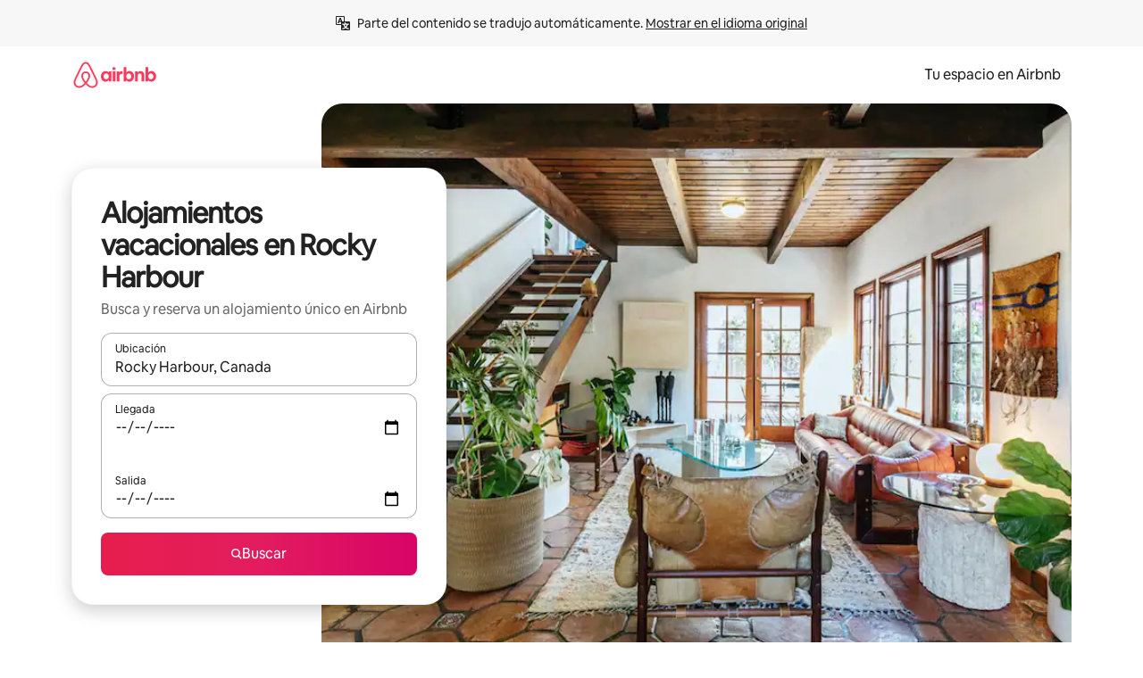

--- FILE ---
content_type: text/html;charset=utf-8
request_url: https://es.airbnb.com/rocky-harbour-canada/stays
body_size: 100354
content:
<!doctype html>
<html lang="es-419" dir="ltr" data-is-hyperloop="true" data-is-async-local-storage="true" class="scrollbar-gutter"><head><meta charSet="utf-8"/><meta name="locale" content="es-419"/><meta name="google" content="notranslate"/><meta id="csrf-param-meta-tag" name="csrf-param" content="authenticity_token"/><meta id="csrf-token-meta-tag" name="csrf-token" content=""/><meta id="english-canonical-url" content=""/><meta name="twitter:widgets:csp" content="on"/><meta name="mobile-web-app-capable" content="yes"/><meta name="apple-mobile-web-app-capable" content="yes"/><meta name="application-name" content="Airbnb"/><meta name="apple-mobile-web-app-title" content="Airbnb"/><meta name="theme-color" content="#ffffff"/><meta name="msapplication-navbutton-color" content="#ffffff"/><meta name="apple-mobile-web-app-status-bar-style" content="black-translucent"/><meta name="msapplication-starturl" content="/?utm_source=homescreen"/><style id="seo-css-reset" type="text/css"> @font-face { font-family: 'Airbnb Cereal VF'; src: url('https://a0.muscache.com/airbnb/static/airbnb-dls-web/build/fonts/cereal-variable/AirbnbCerealVF_W_Wght.8816d9e5c3b6a860636193e36b6ac4e4.woff2') format('woff2 supports variations'), url('https://a0.muscache.com/airbnb/static/airbnb-dls-web/build/fonts/cereal-variable/AirbnbCerealVF_W_Wght.8816d9e5c3b6a860636193e36b6ac4e4.woff2') format('woff2-variations'); font-style: normal; unicode-range: U+0000-03FF, U+0500-058F, U+0700-074F, U+0780-FAFF, U+FE00-FE6F, U+FF00-EFFFF, U+FFFFE-10FFFF; font-display: swap; } @font-face { font-family: 'Airbnb Cereal VF'; src: url('https://a0.muscache.com/airbnb/static/airbnb-dls-web/build/fonts/cereal-variable/AirbnbCerealVF_Italics_W_Wght.bd5e0f97cea11e9264b40656a83357ec.woff2') format('woff2 supports variations'), url('https://a0.muscache.com/airbnb/static/airbnb-dls-web/build/fonts/cereal-variable/AirbnbCerealVF_Italics_W_Wght.bd5e0f97cea11e9264b40656a83357ec.woff2') format('woff2-variations'); font-style: italic; unicode-range: U+0000-03FF, U+0500-058F, U+0700-074F, U+0780-FAFF, U+FE00-FE6F, U+FF00-EFFFF, U+FFFFE-10FFFF; font-display: swap; } @font-face { font-family: 'Airbnb Cereal VF'; unicode-range: U+0600-06FF, U+0750-077F; font-style: normal; src: url('https://a0.muscache.com/airbnb/static/airbnb-dls-web/build/fonts/cereal-variable/AirbnbCerealVF_Arabic_W_Wght.6bee4dd7ab27ef998da2f3a25ae61b48.woff2') format('woff2 supports variations'), url('https://a0.muscache.com/airbnb/static/airbnb-dls-web/build/fonts/cereal-variable/AirbnbCerealVF_Arabic_W_Wght.6bee4dd7ab27ef998da2f3a25ae61b48.woff2') format('woff2-variations'); font-display: swap; } @font-face { font-family: 'Airbnb Cereal VF'; unicode-range: U+0400-04FF; font-style: normal; src: url('https://a0.muscache.com/airbnb/static/airbnb-dls-web/build/fonts/cereal-variable/AirbnbCerealVF_Cyril_W_Wght.df06d21e3ece5673610c24f0090979ff.woff2') format('woff2 supports variations'), url('https://a0.muscache.com/airbnb/static/airbnb-dls-web/build/fonts/cereal-variable/AirbnbCerealVF_Cyril_W_Wght.df06d21e3ece5673610c24f0090979ff.woff2') format('woff2-variations'); font-display: swap; } @font-face { font-family: 'Airbnb Cereal VF'; unicode-range: U+0590-05FF, U+FB00-FB4F; font-style: normal; src: url('https://a0.muscache.com/airbnb/static/airbnb-dls-web/build/fonts/cereal-variable/AirbnbCerealVF_Hebrew_W_Wght.8c6defa083bcccea47d68d872b5a2b0c.woff2') format('woff2 supports variations'), url('https://a0.muscache.com/airbnb/static/airbnb-dls-web/build/fonts/cereal-variable/AirbnbCerealVF_Hebrew_W_Wght.8c6defa083bcccea47d68d872b5a2b0c.woff2') format('woff2-variations'); font-display: swap; } @font-face { font-family: 'Airbnb Cereal VF'; src: url('https://a0.muscache.com/airbnb/static/airbnb-dls-web/build/fonts/cereal-variable/AirbnbCerealVF_W_Wght.8816d9e5c3b6a860636193e36b6ac4e4.woff2') format('woff2 supports variations'), url('https://a0.muscache.com/airbnb/static/airbnb-dls-web/build/fonts/cereal-variable/AirbnbCerealVF_W_Wght.8816d9e5c3b6a860636193e36b6ac4e4.woff2') format('woff2-variations'); font-style: normal; font-display: swap; } @font-face { font-family: 'Airbnb Cereal VF'; unicode-range: U+0900-097F; font-style: normal; src: url('https://a0.muscache.com/airbnb/static/airbnb-dls-web/build/fonts/cereal-variable/AirbnbCerealVF_Deva_W_Wght.b498e56f4d652dd9addb81cdafd7e6d8.woff2') format('woff2 supports variations'), url('https://a0.muscache.com/airbnb/static/airbnb-dls-web/build/fonts/cereal-variable/AirbnbCerealVF_Deva_W_Wght.b498e56f4d652dd9addb81cdafd7e6d8.woff2') format('woff2-variations'); font-display: swap; } @font-face { font-family: 'Airbnb Cereal VF'; unicode-range: U+0E00-0E7F; font-style: normal; src: url('https://a0.muscache.com/airbnb/static/airbnb-dls-web/build/fonts/cereal-variable/AirbnbCerealVF_ThaiLp_W_Wght.e40f7fff25db11840de609db35118844.woff2') format('woff2 supports variations'), url('https://a0.muscache.com/airbnb/static/airbnb-dls-web/build/fonts/cereal-variable/AirbnbCerealVF_ThaiLp_W_Wght.e40f7fff25db11840de609db35118844.woff2') format('woff2-variations'); font-display: swap; } @font-face { font-family: 'Airbnb Cereal VF'; unicode-range: U+0370-03FF; font-style: normal; src: url('https://a0.muscache.com/airbnb/static/airbnb-dls-web/build/fonts/cereal-variable/AirbnbCerealVF_Greek_W_Wght.4eec7b9ea9093264b972a6eb2a7f13b8.woff2') format('woff2 supports variations'), url('https://a0.muscache.com/airbnb/static/airbnb-dls-web/build/fonts/cereal-variable/AirbnbCerealVF_Greek_W_Wght.4eec7b9ea9093264b972a6eb2a7f13b8.woff2') format('woff2-variations'); font-display: swap; } html{font-family: Airbnb Cereal VF,Circular,-apple-system,BlinkMacSystemFont,Roboto,Helvetica Neue,sans-serif;color:inherit;-webkit-font-smoothing:antialiased;-moz-osx-font-smoothing:grayscale;font-synthesis:none;}body{font-size:14px;line-height:1.43;}*,::before,::after{box-sizing:border-box;}html,body,blockquote,dl,dd,h1,h2,h3,h4,h5,h6,hr,figure,p,pre,fieldset{margin:0;padding:0;border:0;}article,aside,details,figcaption,figure,footer,header,hgroup,menu,nav,section{display:block;}ol,ul{list-style:none;margin:0;padding:0;}a{text-decoration:none;color:inherit}input{font-family:inherit;}table{border-collapse:collapse;}.screen-reader-only{border:0;clip:rect(0,0,0,0);height:1px;margin:-1px;overflow:hidden;padding:0;position:absolute;width:1px}.screen-reader-only-focusable:focus{clip:auto;height:auto;margin:0;overflow:visible;position:static;width:auto}.skip-to-content:focus{background-color:#fff;font-size:18px;padding:0 24px;position:absolute;left:3px;line-height:64px;top:3px;z-index:10000}</style><script src="https://a0.muscache.com/airbnb/static/packages/web/common/frontend/hyperloop-browser/metroRequire.227ca10613.js" defer="" crossorigin="anonymous"></script><script src="https://a0.muscache.com/airbnb/static/packages/web/common/frontend/hyperloop-browser/shims_post_modules.6052315266.js" defer="" crossorigin="anonymous"></script><script src="https://a0.muscache.com/airbnb/static/packages/web/es-419/frontend/airmetro/browser/asyncRequire.87870c0923.js" defer="" crossorigin="anonymous"></script><script src="https://a0.muscache.com/airbnb/static/packages/web/common/frontend/hyperloop-browser/coreV2.1baf1d8370.js" defer="" crossorigin="anonymous"></script><script src="https://a0.muscache.com/airbnb/static/packages/web/common/b7d9.551822d9e2.js" defer="" crossorigin="anonymous"></script><script src="https://a0.muscache.com/airbnb/static/packages/web/common/frontend/seo-loop/routeHandler.9a8337f848.js" defer="" crossorigin="anonymous"></script><script src="https://a0.muscache.com/airbnb/static/packages/web/common/2148.0f63fd6432.js" defer="" crossorigin="anonymous"></script><script src="https://a0.muscache.com/airbnb/static/packages/web/common/217f.cf14833904.js" defer="" crossorigin="anonymous"></script><script src="https://a0.muscache.com/airbnb/static/packages/web/common/e18a.e9e13a26ba.js" defer="" crossorigin="anonymous"></script><script src="https://a0.muscache.com/airbnb/static/packages/web/common/57a4.0dfaef8edb.js" defer="" crossorigin="anonymous"></script><script src="https://a0.muscache.com/airbnb/static/packages/web/common/42cb.f078b943dc.js" defer="" crossorigin="anonymous"></script><script src="https://a0.muscache.com/airbnb/static/packages/web/common/node_modules/moment/locale/es.8ca778fc0c.js" defer="" crossorigin="anonymous"></script><script src="https://a0.muscache.com/airbnb/static/packages/web/common/frontend/seo-loop/apps/landing-pages/initializer.fb05ba9774.js" defer="" crossorigin="anonymous"></script><script src="https://a0.muscache.com/airbnb/static/packages/web/es-419/ce9a.95ed69fbdc.js" defer="" crossorigin="anonymous"></script><script src="https://a0.muscache.com/airbnb/static/packages/web/common/frontend/landing-pages/page-types/stays/StaysRouteContainer.d710a13f78.js" defer="" crossorigin="anonymous"></script><script src="https://a0.muscache.com/airbnb/static/packages/web/common/5f7b.ab477603e8.js" defer="" crossorigin="anonymous"></script><script src="https://a0.muscache.com/airbnb/static/packages/web/common/0a2f.411bade0ca.js" defer="" crossorigin="anonymous"></script><script src="https://a0.muscache.com/airbnb/static/packages/web/common/0c01.15680075f8.js" defer="" crossorigin="anonymous"></script><script src="https://a0.muscache.com/airbnb/static/packages/web/common/ae27.e7c562abe0.js" defer="" crossorigin="anonymous"></script><script src="https://a0.muscache.com/airbnb/static/packages/web/common/5b92.fb7bda9420.js" defer="" crossorigin="anonymous"></script><script src="https://a0.muscache.com/airbnb/static/packages/web/common/9a38.8715bc6d28.js" defer="" crossorigin="anonymous"></script><script src="https://a0.muscache.com/airbnb/static/packages/web/common/e2da.c2c4778107.js" defer="" crossorigin="anonymous"></script><script src="https://a0.muscache.com/airbnb/static/packages/web/common/c6a9.e034875fb3.js" defer="" crossorigin="anonymous"></script><script src="https://a0.muscache.com/airbnb/static/packages/web/common/frontend/seo-loop/apps/landing-pages/client.4ded56a1eb.js" defer="" crossorigin="anonymous"></script><script>(function() {
  // pg_pixel is no-op now.
})()</script><script>"undefined"!=typeof window&&window.addEventListener("error",function e(r){if(window._errorReportingInitialized)return void window.removeEventListener("error",e);const{error:n}=r;if(!n)return;const o=r.message||n.message,t=/Requiring unknown module/.test(o)?.01:.1;if(Math.random()>t)return;const{locale:a,tracking_context:i}=window[Symbol.for("__ global cache key __")]?.["string | airbnb-bootstrap-data"]?.["_bootstrap-layout-init"]??{},s=a||navigator.language,l=location.pathname,c="undefined"!=typeof window?{tags:{loggingSource:"browser",sampleRate:String(t)}}:{sampleRate:String(t)};fetch("https://notify.bugsnag.com/",{headers:{"Bugsnag-Payload-Version":"5"},body:JSON.stringify({apiKey:"e393bc25e52fe915ffb56c14ddf2ff1b",payloadVersion:"5",notifier:{name:"Bugsnag JavaScript",version:"0.0.5-AirbnbUnhandledBufferedErrorCustomFetch",url:""},events:[{exceptions:[{errorClass:n.name,message:o,stacktrace:[{file:r.filename,lineNumber:r.lineno,columnNumber:r.colno}],type:"browserjs"}],request:{url:location.href},context:l,groupingHash:n.name.concat("-",o,"-",l),unhandled:!0,app:{releaseStage:i?.environment},device:{time:new Date,userAgent:navigator.userAgent},metaData:{infra:{app_name:i?.app,is_buffered_error:!0,loop_name:i?.controller,locale:s,service_worker_url:navigator.serviceWorker?.controller?.scriptURL},...c}}]}),method:"POST"})});</script><script>
// FID init code.
!function(e,n){let t,c,o,i=[];const r={passive:!0,capture:!0},f=new Date,u="pointerup",a="pointercancel";function s(e,n){t||(t=n,c=e,o=new Date,l())}function l(){c>=0&&c<o-f&&(i.forEach(e=>{e(c,t)}),i=[])}function p(t){if(t.cancelable){const c=(t.timeStamp>1e12?new Date:performance.now())-t.timeStamp;"pointerdown"===t.type?function(t,c){function o(){s(t,c),f()}function i(){f()}function f(){n(u,o,r),n(a,i,r)}e(u,o,r),e(a,i,r)}(c,t):s(c,t)}}var w;w=e,["click","mousedown","keydown","touchstart","pointerdown"].forEach(e=>{w(e,p,r)}),self.perfMetrics=self.perfMetrics||{},self.perfMetrics.onFirstInputDelay=function(e){i.push(e),l()},self.perfMetrics.clearFirstInputDelay=function(){t&&(t=null,c=null,o=null)}}(addEventListener,removeEventListener);
// LCP Polyfill code
!function(e,t,n){let o,r,c=0,a=0,s=0,i=!1,l=!0;const f=["IMG","H1","H2","H3","H4","H5","SVG"];let m,d,g;const u=["click","mousedown","keydown","touchstart","pointerdown","scroll"],E={passive:!0,capture:!0};function p(e,t,n){(t>1.000666778*a||o&&!document.body.contains(o))&&(a=t,s=n,o=e,g?.(s,o,a))}function h(e){d?.observe(e)}function N(){if(l)if(i)m||(m={IMG:document.getElementsByTagName("img"),H1:document.getElementsByTagName("h1"),H2:document.getElementsByTagName("h2"),H3:document.getElementsByTagName("h3"),H4:document.getElementsByTagName("h4"),H5:document.getElementsByTagName("h5"),SVG:document.getElementsByTagName("svg")}),f.forEach(e=>{Array.from(m[e]).forEach(e=>{h(e)})}),setTimeout(N,50);else{let e;for(!r&&document.body&&(r=document.createNodeIterator(document.body,NodeFilter.SHOW_ELEMENT,e=>{return t=e,f.includes(t.tagName)||t.hasAttribute("data-lcp-candidate")?NodeFilter.FILTER_ACCEPT:NodeFilter.FILTER_REJECT;var t}));e=r?.nextNode();)h(e);n(N)}}function H(){c=performance.now(),a=0,s=0,o=null,d=new IntersectionObserver(e=>{e.filter(e=>e.isIntersecting).forEach(e=>{!function(e,t,o){const r=t.height*t.width;if(["H1","H2","H3","H4","H5"].includes(e.tagName)){const t=document.createRange();t.selectNodeContents(e),n(()=>{const n=t.getBoundingClientRect(),c=n.height*n.width;o(e,Math.min(c,r),performance.now())})}else if("IMG"!==e.tagName)o(e,r,performance.now());else{const t=()=>n(()=>o(e,r,performance.now()));e.complete?t():e.addEventListener("load",t,{once:!0})}}(e.target,e.intersectionRect,p)})}),n(N),u.forEach(t=>{e(t,y,E)})}function y(e){const t=e.target;("scroll"!==e.type||"expand-trigger"!==t?.className&&"contract-trigger"!==t?.className)&&0!==a&&(performance.now()-c<250||T())}function T(){d?.disconnect(),u.forEach(e=>{t(e,y,E)}),l=!1,d=null}H(),self.perfMetrics=self.perfMetrics||{},self.perfMetrics.onLargestContentfulPaint=function(e){g=e,0!==s&&null!==o&&g(s,o,a)},self.perfMetrics.startSearchingForLargestContentfulPaint=H.bind(null,!1),self.perfMetrics.stopSearchingForLargestContentfulPaint=T,self.perfMetrics.markIsHydratedForLargestContentfulPaint=()=>{i=!0},self.perfMetrics.registerLCPCandidate=h,self.perfMetrics.inspectLCPTarget=()=>o}(addEventListener,removeEventListener,requestAnimationFrame);
// INP init code.
!function(e){let n,t=0;const r={value:-1,entries:[]};let i,o=[];const s=new Map;let a,c=0,l=1/0,u=0;function f(){return null!=a?c:null!=performance.interactionCount?performance.interactionCount:0}function d(){return f()-t}function p(e){e.forEach(e=>{e.interactionId&&function(e){if(null==e.interactionId)return;const n=o[o.length-1],t=s.get(e.interactionId);if(null!=t||o.length<10||e.duration>n.latency){if(null!=t)t.entries.push(e),t.latency=Math.max(t.latency,e.duration);else{const n={id:e.interactionId,latency:e.duration,entries:[e]};o.push(n),s.set(e.interactionId,n)}o.sort((e,n)=>n.latency-e.latency),o.splice(10).forEach(e=>{s.delete(e.id)})}}(e)});const n=function(){const e=Math.min(o.length-1,Math.floor(d()/50));return o[e]}();n&&n.latency!==r.value&&(r.value=n.latency,r.entries=n.entries,v())}function v(){r.value>=0&&i&&i(r.value,r.entries)}"PerformanceObserver"in window&&PerformanceObserver.supportedEntryTypes&&PerformanceObserver.supportedEntryTypes.includes("event")&&("interactionCount"in performance||null!=a||PerformanceObserver.supportedEntryTypes&&PerformanceObserver.supportedEntryTypes.includes("event")&&(a=new PerformanceObserver(e=>{Promise.resolve().then(()=>{e.getEntries().forEach(e=>{e.interactionId&&(l=Math.min(l,e.interactionId),u=Math.max(u,e.interactionId),c=u?(u-l)/7+1:0)})})}),a.observe({type:"event",buffered:!0,durationThreshold:0})),n=new PerformanceObserver(e=>{Promise.resolve().then(()=>{p(e.getEntries())})}),n.observe({type:"event",buffered:!0,durationThreshold:40}),n.observe({type:"first-input",buffered:!0}),e("visibilitychange",function(){null!=n&&"hidden"===document.visibilityState&&(p(n.takeRecords()),r.value<0&&d()>0&&(r.value=0,r.entries=[]),v())},!0),e("pageshow",function(e){e.persisted&&(o=[],s.clear(),t=f(),r.value=-1,r.entries=[])},!0)),self.perfMetrics=self.perfMetrics||{},self.perfMetrics.onInp=function(e){r.value>=0?e(r.value,r.entries):i=e},self.perfMetrics.clearInp=function(){o=[],s.clear(),t=0,c=0,l=1/0,u=0,r.value=-1,r.entries=[]}}(addEventListener);
</script><script>((e,t,o,n)=>{if(!n.supports("(font: -apple-system-body) and (-webkit-touch-callout: default)"))return;const d=e.createElement("div");d.setAttribute("style","font: -apple-system-body"),t.appendChild(d),"17px"===o(d).fontSize&&t.style.setProperty("font-size","16px"),t.removeChild(d)})(document,document.documentElement,getComputedStyle,CSS);</script><script>(()=>{if("undefined"==typeof window)return;if("ScrollTimeline"in window)return;const n=new Map;window.queuedAnimations=n,window.queuedAnimationsLoaded=new AbortController,window.addEventListener("animationstart",i=>{const e=i.target;e.getAnimations().filter(n=>n.animationName===i.animationName).forEach(i=>{n.set(i,e)})},{signal:window.queuedAnimationsLoaded.signal})})();</script><link rel="search" type="application/opensearchdescription+xml" href="/opensearch.xml" title="Airbnb"/><link rel="apple-touch-icon" href="https://a0.muscache.com/airbnb/static/icons/apple-touch-icon-76x76-3b313d93b1b5823293524b9764352ac9.png"/><link rel="apple-touch-icon" sizes="76x76" href="https://a0.muscache.com/airbnb/static/icons/apple-touch-icon-76x76-3b313d93b1b5823293524b9764352ac9.png"/><link rel="apple-touch-icon" sizes="120x120" href="https://a0.muscache.com/airbnb/static/icons/apple-touch-icon-120x120-52b1adb4fe3a8f825fc4b143de12ea4b.png"/><link rel="apple-touch-icon" sizes="152x152" href="https://a0.muscache.com/airbnb/static/icons/apple-touch-icon-152x152-7b7c6444b63d8b6ebad9dae7169e5ed6.png"/><link rel="apple-touch-icon" sizes="180x180" href="https://a0.muscache.com/airbnb/static/icons/apple-touch-icon-180x180-bcbe0e3960cd084eb8eaf1353cf3c730.png"/><link rel="icon" sizes="192x192" href="https://a0.muscache.com/im/pictures/airbnb-platform-assets/AirbnbPlatformAssets-Favicons/original/0d189acb-3f82-4b2c-b95f-ad1d6a803d13.png?im_w=240"/><link rel="shortcut icon" sizes="76x76" type="image/png" href="https://a0.muscache.com/im/pictures/airbnb-platform-assets/AirbnbPlatformAssets-Favicons/original/0d189acb-3f82-4b2c-b95f-ad1d6a803d13.png?im_w=240"/><link rel="mask-icon" href="https://a0.muscache.com/pictures/airbnb-platform-assets/AirbnbPlatformAssets-Favicons/original/304e8c59-05df-4fab-9846-f69fd7f749b0.svg?im_w=240" color="#FF5A5F"/><link rel="apple-touch-icon" href="https://a0.muscache.com/airbnb/static/icons/apple-touch-icon-76x76-3b313d93b1b5823293524b9764352ac9.png"/><link rel="apple-touch-icon" sizes="76x76" href="https://a0.muscache.com/airbnb/static/icons/apple-touch-icon-76x76-3b313d93b1b5823293524b9764352ac9.png"/><link rel="apple-touch-icon" sizes="120x120" href="https://a0.muscache.com/airbnb/static/icons/apple-touch-icon-120x120-52b1adb4fe3a8f825fc4b143de12ea4b.png"/><link rel="apple-touch-icon" sizes="152x152" href="https://a0.muscache.com/airbnb/static/icons/apple-touch-icon-152x152-7b7c6444b63d8b6ebad9dae7169e5ed6.png"/><link rel="apple-touch-icon" sizes="180x180" href="https://a0.muscache.com/airbnb/static/icons/apple-touch-icon-180x180-bcbe0e3960cd084eb8eaf1353cf3c730.png"/><link rel="icon" sizes="192x192" href="https://a0.muscache.com/im/pictures/airbnb-platform-assets/AirbnbPlatformAssets-Favicons/original/0d189acb-3f82-4b2c-b95f-ad1d6a803d13.png?im_w=240"/><link rel="shortcut icon" sizes="76x76" type="image/png" href="https://a0.muscache.com/im/pictures/airbnb-platform-assets/AirbnbPlatformAssets-Favicons/original/0d189acb-3f82-4b2c-b95f-ad1d6a803d13.png?im_w=240"/><link rel="mask-icon" href="https://a0.muscache.com/pictures/airbnb-platform-assets/AirbnbPlatformAssets-Favicons/original/304e8c59-05df-4fab-9846-f69fd7f749b0.svg?im_w=240" color="#FF5A5F"/><style id="aphrodite" type="text/css" data-aphrodite="true">._1wwxwzt{pointer-events:none !important;-webkit-user-select:none !important;user-select:none !important;white-space:pre-wrap !important;padding-left:0px !important;padding-right:0px !important;font-family:Airbnb Cereal VF,Circular,-apple-system,BlinkMacSystemFont,Roboto,Helvetica Neue,sans-serif !important;font-size:1.125rem !important;}._7h1p0g{margin:0 !important;padding:0 !important;}</style><style id="linaria" type="text/css" data-linaria="true">.c1jo210i.c1jo210i.c1jo210i{display:grid;}

.cnk25hy.cnk25hy.cnk25hy{height:100%;}

.e1mkvczo.e1mkvczo.e1mkvczo{grid-row:1;grid-column:1;}

.dir.perb90o.perb90o.perb90o{transition:opacity 75ms var(--motion-linear-curve-animation-timing-function), visibility 75ms var(--motion-linear-curve-animation-timing-function);}

.ni1yqzk.ni1yqzk.ni1yqzk{opacity:1;visibility:visible;}

.rgyynxb.rgyynxb.rgyynxb{opacity:0;visibility:hidden;}
.cyqdyy.cyqdyy.cyqdyy{position:relative;}

.dir.cyqdyy.cyqdyy.cyqdyy{background-color:var(--palette-white);}

.vz2oe5x.vz2oe5x.vz2oe5x{--view-transition_play-state:running;}

.vg7vsjx.vg7vsjx.vg7vsjx{height:100%;}

.v1cv8r21.v1cv8r21.v1cv8r21{display:contents;}

.vyb6402.vyb6402.vyb6402:where(.contextual-grow)::view-transition-group(container),.vyb6402.vyb6402.vyb6402:where(.contextual-grow)::view-transition-group(container-content){mix-blend-mode:normal;overflow:hidden;}

.dir.vyb6402.vyb6402.vyb6402:where(.contextual-grow)::view-transition-group(container),.dir.vyb6402.vyb6402.vyb6402:where(.contextual-grow)::view-transition-group(container-content){border-radius:var(--container-border-radius,15px);}

.dir.vyb6402.vyb6402.vyb6402:where(.contextual-grow)::view-transition-group(container){border-bottom:var(--container-border,none);}

@media (prefers-reduced-motion:no-preference){
.vyb6402.vyb6402.vyb6402:where(.contextual-grow).exit.exit.exit::view-transition-old(container){--view-transition_mix-blend-mode:plus-lighter;opacity:var(--view-transition-fade-effect_opacity-from);--view-transition-fade-effect_opacity-from:1;--view-transition-fade-effect_duration:75ms;--view-transition-fade-effect_transition_timing-function:var(--motion-linear-curve-animation-timing-function);--view-transition-fade-effect_delay:var(--contextual-grow_fade-delay,50ms);animation:var(--reduced-motion_duration,var(--view-transition-fade-effect_duration,200ms)) var(--view-transition-fade-effect_timing-function,linear) var(--view-transition-fade-effect_delay,0ms) 1 normal var(--view-transition_fill-mode,both) var(--view-transition_play-state,paused) fade-vyb6402;}

.dir.vyb6402.vyb6402.vyb6402:where(.contextual-grow).exit.exit.exit::view-transition-old(container){animation:var(--reduced-motion_duration,var(--view-transition-fade-effect_duration,200ms)) var(--view-transition-fade-effect_timing-function,linear) var(--view-transition-fade-effect_delay,0ms) 1 normal var(--view-transition_fill-mode,both) var(--view-transition_play-state,paused) fade-vyb6402;}

@keyframes fade-vyb6402{
from{opacity:var(--view-transition-fade-effect_opacity-from,0);visibility:visible;}

to{opacity:var(--view-transition-fade-effect_opacity-to,1);}}}

@media (prefers-reduced-motion:reduce),(update:slow),(update:none){
.vyb6402.vyb6402.vyb6402:where(.contextual-grow).exit.exit.exit::view-transition-old(container){--view-transition_mix-blend-mode:plus-lighter;opacity:var(--view-transition-fade-effect_opacity-from);}

.dir.vyb6402.vyb6402.vyb6402:where(.contextual-grow).exit.exit.exit::view-transition-old(container){animation:var(--reduced-motion_duration,var(--view-transition-fade-effect_duration,200ms)) var(--view-transition-fade-effect_timing-function,linear) var(--view-transition-fade-effect_delay,0ms) 1 normal var(--view-transition_fill-mode,both) var(--view-transition_play-state,paused) fade-vyb6402;}

@keyframes fade-vyb6402{
from{opacity:var(--view-transition-fade-effect_opacity-from,0);visibility:visible;}

to{opacity:var(--view-transition-fade-effect_opacity-to,1);}}}

@media (prefers-reduced-motion:no-preference){
.vyb6402.vyb6402.vyb6402:where(.contextual-grow).enter.enter.enter::view-transition-old(container){--view-transition_mix-blend-mode:plus-lighter;opacity:var(--view-transition-fade-effect_opacity-from);--view-transition-fade-effect_opacity-from:1;--view-transition-fade-effect_opacity-to:0;--view-transition-fade-effect_duration:75ms;--view-transition-fade-effect_transition_timing-function:var(--motion-linear-curve-animation-timing-function);--view-transition-fade-effect_delay:var(--contextual-grow_fade-delay,50ms);animation:var(--reduced-motion_duration,var(--view-transition-fade-effect_duration,200ms)) var(--view-transition-fade-effect_timing-function,linear) var(--view-transition-fade-effect_delay,0ms) 1 normal var(--view-transition_fill-mode,both) var(--view-transition_play-state,paused) fade-vyb6402;--view-transition-scale-effect_duration:500ms;animation:var(--reduced-motion_duration,var(--view-transition-scale-effect_duration,200ms)) var(--view-transition-scale-effect_timing-function,var(--motion-standard-curve-animation-timing-function)) var(--view-transition-scale-effect_delay,0ms) 1 normal var(--view-transition_fill-mode,both) var(--view-transition_play-state,paused) scale-vyb6402;}

.dir.vyb6402.vyb6402.vyb6402:where(.contextual-grow).enter.enter.enter::view-transition-old(container){animation:var(--reduced-motion_duration,var(--view-transition-fade-effect_duration,200ms)) var(--view-transition-fade-effect_timing-function,linear) var(--view-transition-fade-effect_delay,0ms) 1 normal var(--view-transition_fill-mode,both) var(--view-transition_play-state,paused) fade-vyb6402,var(--reduced-motion_duration,var(--view-transition-scale-effect_duration,200ms)) var(--view-transition-scale-effect_timing-function,var(--motion-standard-curve-animation-timing-function)) var(--view-transition-scale-effect_delay,0ms) 1 normal var(--view-transition_fill-mode,both) var(--view-transition_play-state,paused) scale-vyb6402;}

@keyframes fade-vyb6402{
from{opacity:var(--view-transition-fade-effect_opacity-from,0);visibility:visible;}

to{opacity:var(--view-transition-fade-effect_opacity-to,1);}}

@keyframes scale-vyb6402{
from{filter:var(--view-transition_from-filter);visibility:visible;scale:var(--view-transition-scale-effect_from,1);}

to{filter:var(--view-transition_to-filter);scale:var(--view-transition-scale-effect_to,0);}}}

@media (prefers-reduced-motion:reduce),(update:slow),(update:none){
.vyb6402.vyb6402.vyb6402:where(.contextual-grow).enter.enter.enter::view-transition-old(container){--view-transition_mix-blend-mode:plus-lighter;opacity:var(--view-transition-fade-effect_opacity-from);}

.dir.vyb6402.vyb6402.vyb6402:where(.contextual-grow).enter.enter.enter::view-transition-old(container){animation:var(--reduced-motion_duration,var(--view-transition-fade-effect_duration,200ms)) var(--view-transition-fade-effect_timing-function,linear) var(--view-transition-fade-effect_delay,0ms) 1 normal var(--view-transition_fill-mode,both) var(--view-transition_play-state,paused) fade-vyb6402;}

@keyframes fade-vyb6402{
from{opacity:var(--view-transition-fade-effect_opacity-from,0);visibility:visible;}

to{opacity:var(--view-transition-fade-effect_opacity-to,1);}}}

@media (prefers-reduced-motion:no-preference){
.vyb6402.vyb6402.vyb6402:where(.contextual-grow).enter.enter.enter::view-transition-new(container){--view-transition_mix-blend-mode:plus-lighter;opacity:var(--view-transition-fade-effect_opacity-from);--view-transition-fade-effect_opacity-from:1;--view-transition-fade-effect_duration:75ms;--view-transition-fade-effect_transition_timing-function:var(--motion-linear-curve-animation-timing-function);--view-transition-fade-effect_delay:var(--contextual-grow_fade-delay,50ms);animation:var(--reduced-motion_duration,var(--view-transition-fade-effect_duration,200ms)) var(--view-transition-fade-effect_timing-function,linear) var(--view-transition-fade-effect_delay,0ms) 1 normal var(--view-transition_fill-mode,both) var(--view-transition_play-state,paused) fade-vyb6402;animation:var(--reduced-motion_duration,var(--view-transition-scale-effect_duration,200ms)) var(--view-transition-scale-effect_timing-function,var(--motion-standard-curve-animation-timing-function)) var(--view-transition-scale-effect_delay,0ms) 1 normal var(--view-transition_fill-mode,both) var(--view-transition_play-state,paused) scale-vyb6402;}

.dir.vyb6402.vyb6402.vyb6402:where(.contextual-grow).enter.enter.enter::view-transition-new(container){animation:var(--reduced-motion_duration,var(--view-transition-fade-effect_duration,200ms)) var(--view-transition-fade-effect_timing-function,linear) var(--view-transition-fade-effect_delay,0ms) 1 normal var(--view-transition_fill-mode,both) var(--view-transition_play-state,paused) fade-vyb6402;}

@keyframes fade-vyb6402{
from{opacity:var(--view-transition-fade-effect_opacity-from,0);visibility:visible;}

to{opacity:var(--view-transition-fade-effect_opacity-to,1);}}

@keyframes scale-vyb6402{
from{filter:var(--view-transition_from-filter);visibility:visible;scale:var(--view-transition-scale-effect_from,1);}

to{filter:var(--view-transition_to-filter);scale:var(--view-transition-scale-effect_to,0);}}}

@media (prefers-reduced-motion:reduce),(update:slow),(update:none){
.vyb6402.vyb6402.vyb6402:where(.contextual-grow).enter.enter.enter::view-transition-new(container){--view-transition_mix-blend-mode:plus-lighter;opacity:var(--view-transition-fade-effect_opacity-from);}

.dir.vyb6402.vyb6402.vyb6402:where(.contextual-grow).enter.enter.enter::view-transition-new(container){animation:var(--reduced-motion_duration,var(--view-transition-fade-effect_duration,200ms)) var(--view-transition-fade-effect_timing-function,linear) var(--view-transition-fade-effect_delay,0ms) 1 normal var(--view-transition_fill-mode,both) var(--view-transition_play-state,paused) fade-vyb6402;}

@keyframes fade-vyb6402{
from{opacity:var(--view-transition-fade-effect_opacity-from,0);visibility:visible;}

to{opacity:var(--view-transition-fade-effect_opacity-to,1);}}}

.vyb6402.vyb6402.vyb6402:where(.contextual-grow)::view-transition-new(container-content){mix-blend-mode:normal;}

@media (prefers-reduced-motion:no-preference){
.vyb6402.vyb6402.vyb6402:where(.contextual-grow).enter.enter.enter::view-transition-old(container-content){mix-blend-mode:normal;--view-transition_mix-blend-mode:plus-lighter;opacity:var(--view-transition-fade-effect_opacity-from);--view-transition-fade-effect_opacity-from:1;--view-transition-fade-effect_opacity-to:0;--view-transition-fade-effect_duration:75ms;--view-transition-fade-effect_transition_timing-function:var(--motion-linear-curve-animation-timing-function);--view-transition-fade-effect_delay:var(--contextual-grow_fade-delay,50ms);animation:var(--reduced-motion_duration,var(--view-transition-fade-effect_duration,200ms)) var(--view-transition-fade-effect_timing-function,linear) var(--view-transition-fade-effect_delay,0ms) 1 normal var(--view-transition_fill-mode,both) var(--view-transition_play-state,paused) fade-vyb6402;}

.dir.vyb6402.vyb6402.vyb6402:where(.contextual-grow).enter.enter.enter::view-transition-old(container-content){animation:var(--reduced-motion_duration,var(--view-transition-fade-effect_duration,200ms)) var(--view-transition-fade-effect_timing-function,linear) var(--view-transition-fade-effect_delay,0ms) 1 normal var(--view-transition_fill-mode,both) var(--view-transition_play-state,paused) fade-vyb6402;}

@keyframes fade-vyb6402{
from{opacity:var(--view-transition-fade-effect_opacity-from,0);visibility:visible;}

to{opacity:var(--view-transition-fade-effect_opacity-to,1);}}}

@media (prefers-reduced-motion:reduce),(update:slow),(update:none){
.vyb6402.vyb6402.vyb6402:where(.contextual-grow).enter.enter.enter::view-transition-old(container-content){--view-transition_mix-blend-mode:plus-lighter;opacity:var(--view-transition-fade-effect_opacity-from);}

.dir.vyb6402.vyb6402.vyb6402:where(.contextual-grow).enter.enter.enter::view-transition-old(container-content){animation:var(--reduced-motion_duration,var(--view-transition-fade-effect_duration,200ms)) var(--view-transition-fade-effect_timing-function,linear) var(--view-transition-fade-effect_delay,0ms) 1 normal var(--view-transition_fill-mode,both) var(--view-transition_play-state,paused) fade-vyb6402;}

@keyframes fade-vyb6402{
from{opacity:var(--view-transition-fade-effect_opacity-from,0);visibility:visible;}

to{opacity:var(--view-transition-fade-effect_opacity-to,1);}}}

@media (prefers-reduced-motion:no-preference){
.vyb6402.vyb6402.vyb6402:where(.contextual-grow).enter.enter.enter::view-transition-new(container-content){mix-blend-mode:normal;--view-transition_mix-blend-mode:plus-lighter;opacity:var(--view-transition-fade-effect_opacity-from);--view-transition-fade-effect_opacity-from:var(--contextual-grow_content-start-opacity,0);--view-transition-fade-effect_duration:75ms;--view-transition-fade-effect_transition_timing-function:var(--motion-linear-curve-animation-timing-function);--view-transition-fade-effect_delay:var(--contextual-grow_fade-delay,50ms);animation:var(--reduced-motion_duration,var(--view-transition-fade-effect_duration,200ms)) var(--view-transition-fade-effect_timing-function,linear) var(--view-transition-fade-effect_delay,0ms) 1 normal var(--view-transition_fill-mode,both) var(--view-transition_play-state,paused) fade-vyb6402;}

.dir.vyb6402.vyb6402.vyb6402:where(.contextual-grow).enter.enter.enter::view-transition-new(container-content){animation:var(--reduced-motion_duration,var(--view-transition-fade-effect_duration,200ms)) var(--view-transition-fade-effect_timing-function,linear) var(--view-transition-fade-effect_delay,0ms) 1 normal var(--view-transition_fill-mode,both) var(--view-transition_play-state,paused) fade-vyb6402;}

@keyframes fade-vyb6402{
from{opacity:var(--view-transition-fade-effect_opacity-from,0);visibility:visible;}

to{opacity:var(--view-transition-fade-effect_opacity-to,1);}}}

@media (prefers-reduced-motion:reduce),(update:slow),(update:none){
.vyb6402.vyb6402.vyb6402:where(.contextual-grow).enter.enter.enter::view-transition-new(container-content){--view-transition_mix-blend-mode:plus-lighter;opacity:var(--view-transition-fade-effect_opacity-from);}

.dir.vyb6402.vyb6402.vyb6402:where(.contextual-grow).enter.enter.enter::view-transition-new(container-content){animation:var(--reduced-motion_duration,var(--view-transition-fade-effect_duration,200ms)) var(--view-transition-fade-effect_timing-function,linear) var(--view-transition-fade-effect_delay,0ms) 1 normal var(--view-transition_fill-mode,both) var(--view-transition_play-state,paused) fade-vyb6402;}

@keyframes fade-vyb6402{
from{opacity:var(--view-transition-fade-effect_opacity-from,0);visibility:visible;}

to{opacity:var(--view-transition-fade-effect_opacity-to,1);}}}

@media (prefers-reduced-motion:no-preference){
.vyb6402.vyb6402.vyb6402:where(.contextual-grow).exit.exit.exit::view-transition-old(container-content){--view-transition_mix-blend-mode:plus-lighter;opacity:var(--view-transition-fade-effect_opacity-from);--view-transition-fade-effect_opacity-from:1;--view-transition-fade-effect_opacity-to:0;--view-transition-fade-effect_duration:75ms;--view-transition-fade-effect_transition_timing-function:var(--motion-linear-curve-animation-timing-function);--view-transition-fade-effect_delay:var(--contextual-grow_fade-delay,50ms);animation:var(--reduced-motion_duration,var(--view-transition-fade-effect_duration,200ms)) var(--view-transition-fade-effect_timing-function,linear) var(--view-transition-fade-effect_delay,0ms) 1 normal var(--view-transition_fill-mode,both) var(--view-transition_play-state,paused) fade-vyb6402;}

.dir.vyb6402.vyb6402.vyb6402:where(.contextual-grow).exit.exit.exit::view-transition-old(container-content){animation:var(--reduced-motion_duration,var(--view-transition-fade-effect_duration,200ms)) var(--view-transition-fade-effect_timing-function,linear) var(--view-transition-fade-effect_delay,0ms) 1 normal var(--view-transition_fill-mode,both) var(--view-transition_play-state,paused) fade-vyb6402;}

@keyframes fade-vyb6402{
from{opacity:var(--view-transition-fade-effect_opacity-from,0);visibility:visible;}

to{opacity:var(--view-transition-fade-effect_opacity-to,1);}}}

@media (prefers-reduced-motion:reduce),(update:slow),(update:none){
.vyb6402.vyb6402.vyb6402:where(.contextual-grow).exit.exit.exit::view-transition-old(container-content){--view-transition_mix-blend-mode:plus-lighter;opacity:var(--view-transition-fade-effect_opacity-from);}

.dir.vyb6402.vyb6402.vyb6402:where(.contextual-grow).exit.exit.exit::view-transition-old(container-content){animation:var(--reduced-motion_duration,var(--view-transition-fade-effect_duration,200ms)) var(--view-transition-fade-effect_timing-function,linear) var(--view-transition-fade-effect_delay,0ms) 1 normal var(--view-transition_fill-mode,both) var(--view-transition_play-state,paused) fade-vyb6402;}

@keyframes fade-vyb6402{
from{opacity:var(--view-transition-fade-effect_opacity-from,0);visibility:visible;}

to{opacity:var(--view-transition-fade-effect_opacity-to,1);}}}

@media (prefers-reduced-motion:no-preference){
.vyb6402.vyb6402.vyb6402:where(.contextual-grow).exit.exit.exit::view-transition-new(container-content){mix-blend-mode:normal;--view-transition_mix-blend-mode:plus-lighter;opacity:var(--view-transition-fade-effect_opacity-from);--view-transition-fade-effect_duration:75ms;--view-transition-fade-effect_transition_timing-function:var(--motion-linear-curve-animation-timing-function);--view-transition-fade-effect_delay:var(--contextual-grow_fade-delay,50ms);animation:var(--reduced-motion_duration,var(--view-transition-fade-effect_duration,200ms)) var(--view-transition-fade-effect_timing-function,linear) var(--view-transition-fade-effect_delay,0ms) 1 normal var(--view-transition_fill-mode,both) var(--view-transition_play-state,paused) fade-vyb6402;}

.dir.vyb6402.vyb6402.vyb6402:where(.contextual-grow).exit.exit.exit::view-transition-new(container-content){animation:var(--reduced-motion_duration,var(--view-transition-fade-effect_duration,200ms)) var(--view-transition-fade-effect_timing-function,linear) var(--view-transition-fade-effect_delay,0ms) 1 normal var(--view-transition_fill-mode,both) var(--view-transition_play-state,paused) fade-vyb6402;}

@keyframes fade-vyb6402{
from{opacity:var(--view-transition-fade-effect_opacity-from,0);visibility:visible;}

to{opacity:var(--view-transition-fade-effect_opacity-to,1);}}}

@media (prefers-reduced-motion:reduce),(update:slow),(update:none){
.vyb6402.vyb6402.vyb6402:where(.contextual-grow).exit.exit.exit::view-transition-new(container-content){--view-transition_mix-blend-mode:plus-lighter;opacity:var(--view-transition-fade-effect_opacity-from);}

.dir.vyb6402.vyb6402.vyb6402:where(.contextual-grow).exit.exit.exit::view-transition-new(container-content){animation:var(--reduced-motion_duration,var(--view-transition-fade-effect_duration,200ms)) var(--view-transition-fade-effect_timing-function,linear) var(--view-transition-fade-effect_delay,0ms) 1 normal var(--view-transition_fill-mode,both) var(--view-transition_play-state,paused) fade-vyb6402;}

@keyframes fade-vyb6402{
from{opacity:var(--view-transition-fade-effect_opacity-from,0);visibility:visible;}

to{opacity:var(--view-transition-fade-effect_opacity-to,1);}}}

@media (prefers-reduced-motion:no-preference){
.vyb6402.vyb6402.vyb6402:where(.contextual-grow).exit.exit.exit::view-transition-new(container){--view-transition_mix-blend-mode:plus-lighter;opacity:var(--view-transition-fade-effect_opacity-from);--view-transition-fade-effect_duration:75ms;--view-transition-fade-effect_transition_timing-function:var(--motion-linear-curve-animation-timing-function);--view-transition-fade-effect_delay:var(--contextual-grow_fade-delay,50ms);animation:var(--reduced-motion_duration,var(--view-transition-fade-effect_duration,200ms)) var(--view-transition-fade-effect_timing-function,linear) var(--view-transition-fade-effect_delay,0ms) 1 normal var(--view-transition_fill-mode,both) var(--view-transition_play-state,paused) fade-vyb6402;}

.dir.vyb6402.vyb6402.vyb6402:where(.contextual-grow).exit.exit.exit::view-transition-new(container){animation:var(--reduced-motion_duration,var(--view-transition-fade-effect_duration,200ms)) var(--view-transition-fade-effect_timing-function,linear) var(--view-transition-fade-effect_delay,0ms) 1 normal var(--view-transition_fill-mode,both) var(--view-transition_play-state,paused) fade-vyb6402;}

@keyframes fade-vyb6402{
from{opacity:var(--view-transition-fade-effect_opacity-from,0);visibility:visible;}

to{opacity:var(--view-transition-fade-effect_opacity-to,1);}}}

@media (prefers-reduced-motion:reduce),(update:slow),(update:none){
.vyb6402.vyb6402.vyb6402:where(.contextual-grow).exit.exit.exit::view-transition-new(container){--view-transition_mix-blend-mode:plus-lighter;opacity:var(--view-transition-fade-effect_opacity-from);}

.dir.vyb6402.vyb6402.vyb6402:where(.contextual-grow).exit.exit.exit::view-transition-new(container){animation:var(--reduced-motion_duration,var(--view-transition-fade-effect_duration,200ms)) var(--view-transition-fade-effect_timing-function,linear) var(--view-transition-fade-effect_delay,0ms) 1 normal var(--view-transition_fill-mode,both) var(--view-transition_play-state,paused) fade-vyb6402;}

@keyframes fade-vyb6402{
from{opacity:var(--view-transition-fade-effect_opacity-from,0);visibility:visible;}

to{opacity:var(--view-transition-fade-effect_opacity-to,1);}}}

.vyb6402.vyb6402.vyb6402:where(.contextual-grow).enter.enter.enter::view-transition-new(root){display:none;}

.vyb6402.vyb6402.vyb6402:where(.contextual-grow).exit.exit.exit::view-transition-old(root){display:none;}

@media (prefers-reduced-motion:no-preference){
.vyb6402.vyb6402.vyb6402:where(.contextual-grow).enter.enter.enter::view-transition-old(root){--view-transition_mix-blend-mode:plus-lighter;opacity:var(--view-transition-fade-effect_opacity-from);--view-transition-fade-effect_opacity-from:var(--contextual-grow_start-opacity,1);--view-transition-fade-effect_opacity-to:var(--contextual-grow_end-opacity,0);--view-transition-fade-effect_duration:75ms;--view-transition-fade-effect_delay:var(--contextual-grow_fade-delay,50ms);animation:var(--reduced-motion_duration,var(--view-transition-fade-effect_duration,200ms)) var(--view-transition-fade-effect_timing-function,linear) var(--view-transition-fade-effect_delay,0ms) 1 normal var(--view-transition_fill-mode,both) var(--view-transition_play-state,paused) fade-vyb6402;--view-transition-scale-effect_to:var(--contextual-grow_scale--end,0.94);--view-transition-scale-effect_duration:500ms;animation:var(--reduced-motion_duration,var(--view-transition-scale-effect_duration,200ms)) var(--view-transition-scale-effect_timing-function,var(--motion-standard-curve-animation-timing-function)) var(--view-transition-scale-effect_delay,0ms) 1 normal var(--view-transition_fill-mode,both) var(--view-transition_play-state,paused) scale-vyb6402;--view-transition_from-filter:brightness(var(--scrim-animation_end-brightness,1));--view-transition_to-filter:brightness(var(--scrim-animation_start-brightness,0.6));}

.dir.vyb6402.vyb6402.vyb6402:where(.contextual-grow).enter.enter.enter::view-transition-old(root){animation:var(--reduced-motion_duration,var(--view-transition-fade-effect_duration,200ms)) var(--view-transition-fade-effect_timing-function,linear) var(--view-transition-fade-effect_delay,0ms) 1 normal var(--view-transition_fill-mode,both) var(--view-transition_play-state,paused) fade-vyb6402,var(--reduced-motion_duration,var(--view-transition-scale-effect_duration,200ms)) var(--view-transition-scale-effect_timing-function,var(--motion-standard-curve-animation-timing-function)) var(--view-transition-scale-effect_delay,0ms) 1 normal var(--view-transition_fill-mode,both) var(--view-transition_play-state,paused) scale-vyb6402;}

@keyframes fade-vyb6402{
from{opacity:var(--view-transition-fade-effect_opacity-from,0);visibility:visible;}

to{opacity:var(--view-transition-fade-effect_opacity-to,1);}}

@keyframes scale-vyb6402{
from{filter:var(--view-transition_from-filter);visibility:visible;scale:var(--view-transition-scale-effect_from,1);}

to{filter:var(--view-transition_to-filter);scale:var(--view-transition-scale-effect_to,0);}}}

@media (prefers-reduced-motion:reduce),(update:slow),(update:none){
.vyb6402.vyb6402.vyb6402:where(.contextual-grow).enter.enter.enter::view-transition-old(root){--view-transition_mix-blend-mode:plus-lighter;opacity:var(--view-transition-fade-effect_opacity-from);}

.dir.vyb6402.vyb6402.vyb6402:where(.contextual-grow).enter.enter.enter::view-transition-old(root){animation:var(--reduced-motion_duration,var(--view-transition-fade-effect_duration,200ms)) var(--view-transition-fade-effect_timing-function,linear) var(--view-transition-fade-effect_delay,0ms) 1 normal var(--view-transition_fill-mode,both) var(--view-transition_play-state,paused) fade-vyb6402;}

@keyframes fade-vyb6402{
from{opacity:var(--view-transition-fade-effect_opacity-from,0);visibility:visible;}

to{opacity:var(--view-transition-fade-effect_opacity-to,1);}}}

@media (prefers-reduced-motion:no-preference){
.vyb6402.vyb6402.vyb6402:where(.contextual-grow).exit.exit.exit::view-transition-new(root){--view-transition-scale-effect_from:var(--contextual-grow_scale--end,0.94);--view-transition-scale-effect_to:var(--contextual-grow_scale--start,1);--view-transition-scale-effect_duration:500ms;animation:var(--reduced-motion_duration,var(--view-transition-scale-effect_duration,200ms)) var(--view-transition-scale-effect_timing-function,var(--motion-standard-curve-animation-timing-function)) var(--view-transition-scale-effect_delay,0ms) 1 normal var(--view-transition_fill-mode,both) var(--view-transition_play-state,paused) scale-vyb6402;--view-transition_from-filter:brightness(var(--scrim-animation_end-brightness,0.6));--view-transition_to-filter:brightness(var(--scrim-animation_start-brightness,1));}

.dir.vyb6402.vyb6402.vyb6402:where(.contextual-grow).exit.exit.exit::view-transition-new(root){animation:var(--reduced-motion_duration,var(--view-transition-scale-effect_duration,200ms)) var(--view-transition-scale-effect_timing-function,var(--motion-standard-curve-animation-timing-function)) var(--view-transition-scale-effect_delay,0ms) 1 normal var(--view-transition_fill-mode,both) var(--view-transition_play-state,paused) scale-vyb6402;}

@keyframes scale-vyb6402{
from{filter:var(--view-transition_from-filter);visibility:visible;scale:var(--view-transition-scale-effect_from,1);}

to{filter:var(--view-transition_to-filter);scale:var(--view-transition-scale-effect_to,0);}}}

@media (prefers-reduced-motion:reduce),(update:slow),(update:none){
.vyb6402.vyb6402.vyb6402:where(.contextual-grow).exit.exit.exit::view-transition-new(root){--view-transition_mix-blend-mode:plus-lighter;opacity:var(--view-transition-fade-effect_opacity-from);}

.dir.vyb6402.vyb6402.vyb6402:where(.contextual-grow).exit.exit.exit::view-transition-new(root){animation:var(--reduced-motion_duration,var(--view-transition-fade-effect_duration,200ms)) var(--view-transition-fade-effect_timing-function,linear) var(--view-transition-fade-effect_delay,0ms) 1 normal var(--view-transition_fill-mode,both) var(--view-transition_play-state,paused) fade-vyb6402;}

@keyframes fade-vyb6402{
from{opacity:var(--view-transition-fade-effect_opacity-from,0);visibility:visible;}

to{opacity:var(--view-transition-fade-effect_opacity-to,1);}}}

.vyb6402.vyb6402.vyb6402:where(.contextual-grow).exit.exit.exit::view-transition-new(root) [data-static-element-wrapper] > [view-transition-element] [view-transition-element]{--view-transition_visibility:visible;}

.vyb6402.vyb6402.vyb6402:where(.contextual-grow)::view-transition-group(root)::view-transition-new > [data-static-element-wrapper] > [view-transition-element]{visibility:visible;}

.vyb6402.vyb6402.vyb6402:where(.contextual-grow)::view-transition-group(root) [frozen-view-transition-old] [data-static-element-wrapper] > [view-transition-element] [view-transition-element],.vyb6402.vyb6402.vyb6402:where(.contextual-grow)::view-transition-group(root)::view-transition-old [data-static-element-wrapper] > [view-transition-element] [view-transition-element]{--view-transition_visibility:visible;}

.vyb6402.vyb6402.vyb6402:where(.contextual-grow)::view-transition-group(root) [frozen-view-transition-old] [data-static-element-wrapper] > [view-transition-element] [view-transition-element] [active-element='true'],.vyb6402.vyb6402.vyb6402:where(.contextual-grow)::view-transition-group(root)::view-transition-old [data-static-element-wrapper] > [view-transition-element] [view-transition-element] [active-element='true']{visibility:hidden;}

.v1koiow6.v1koiow6.v1koiow6:where(.slide-in-and-fade)::view-transition-new(root){mix-blend-mode:normal;}

.dir.v1koiow6.v1koiow6.v1koiow6:where(.slide-in-and-fade)::view-transition-new(root){animation:none;}

.dir.v1koiow6.v1koiow6.v1koiow6:where(.slide-in-and-fade)::view-transition-group(root){animation:none;}

.v1koiow6.v1koiow6.v1koiow6:where(.slide-in-and-fade)::view-transition-old(root){display:none;}

.dir.v1koiow6.v1koiow6.v1koiow6:where(.slide-in-and-fade)::view-transition-group(screen){animation:none;}

.v1koiow6.v1koiow6.v1koiow6:where(.slide-in-and-fade)::view-transition-image-pair(screen){mix-blend-mode:normal;display:grid;height:100%;overflow:hidden;}

.v1koiow6.v1koiow6.v1koiow6:where(.slide-in-and-fade)::view-transition-old(screen),.v1koiow6.v1koiow6.v1koiow6:where(.slide-in-and-fade)::view-transition-new(screen){display:flex;grid-area:1 / 1;mix-blend-mode:normal;position:static;}

.dir.v1koiow6.v1koiow6.v1koiow6:where(.slide-in-and-fade)::view-transition-new(screen){animation:none;}

@media (prefers-reduced-motion:no-preference){
.v1koiow6.v1koiow6.v1koiow6:where(.slide-in-and-fade).enter.enter.enter::view-transition-old(screen){--view-transition_mix-blend-mode:normal;--view-transition-fade-effect_opacity-from:1;--view-transition-relative-move-effect_from-x:0;--view-transition-relative-move-effect_to-x:calc(-1 * var(--slide-in-and-fade_offset-x-to,200px));--view-transition-relative-move-effect_duration:500ms;animation:var(--reduced-motion_duration,var(--view-transition-relative-move-effect_duration,200ms)) var(--view-transition-relative-move-effect_timing-function,var(--motion-standard-curve-animation-timing-function)) var(--view-transition-relative-move-effect_delay,0ms) 1 normal var(--view-transition_fill-mode,both) var(--view-transition_play-state,paused) relative-move-v1koiow6;--view-transition_mix-blend-mode:plus-lighter;opacity:var(--view-transition-fade-effect_opacity-from);--view-transition-fade-effect_opacity-from:1;--view-transition-fade-effect_opacity-to:0;--view-transition-fade-effect_duration:75ms;animation:var(--reduced-motion_duration,var(--view-transition-fade-effect_duration,200ms)) var(--view-transition-fade-effect_timing-function,linear) var(--view-transition-fade-effect_delay,0ms) 1 normal var(--view-transition_fill-mode,both) var(--view-transition_play-state,paused) fade-v1koiow6;}

.dir.v1koiow6.v1koiow6.v1koiow6:where(.slide-in-and-fade).enter.enter.enter::view-transition-old(screen){animation:var(--reduced-motion_duration,var(--view-transition-fade-effect_duration,200ms)) var(--view-transition-fade-effect_timing-function,linear) var(--view-transition-fade-effect_delay,0ms) 1 normal var(--view-transition_fill-mode,both) var(--view-transition_play-state,paused) fade-v1koiow6,var(--reduced-motion_duration,var(--view-transition-relative-move-effect_duration,200ms)) var(--view-transition-relative-move-effect_timing-function,var(--motion-standard-curve-animation-timing-function)) var(--view-transition-relative-move-effect_delay,0ms) 1 normal var(--view-transition_fill-mode,both) var(--view-transition_play-state,paused) relative-move-v1koiow6;animation-duration:var(--slide-in-and-fade_fade-out-duration,75ms),var(--slide-in-and-fade_move-duration,500ms);}

@keyframes relative-move-v1koiow6{
from{filter:var(--view-transition_from-filter);visibility:visible;transform:translate( var(--view-transition-relative-move-effect_from-x,0),var(--view-transition-relative-move-effect_from-y,0) );scale:var(--view-transition-relative-move-effect_scale-from,1);}

to{filter:var(--view-transition_to-filter);transform:translate( var(--view-transition-relative-move-effect_to-x,0),var(--view-transition-relative-move-effect_to-y,0) );scale:var(--view-transition-relative-move-effect_scale-to,1);}}

@keyframes fade-v1koiow6{
from{opacity:var(--view-transition-fade-effect_opacity-from,0);visibility:visible;}

to{opacity:var(--view-transition-fade-effect_opacity-to,1);}}}

@media (prefers-reduced-motion:reduce),(update:slow),(update:none){
.v1koiow6.v1koiow6.v1koiow6:where(.slide-in-and-fade).enter.enter.enter::view-transition-old(screen){--view-transition_mix-blend-mode:plus-lighter;opacity:var(--view-transition-fade-effect_opacity-from);--view-transition-fade-effect_opacity-from:1;--view-transition-fade-effect_opacity-to:0;}

.dir.v1koiow6.v1koiow6.v1koiow6:where(.slide-in-and-fade).enter.enter.enter::view-transition-old(screen){animation:var(--reduced-motion_duration,var(--view-transition-fade-effect_duration,200ms)) var(--view-transition-fade-effect_timing-function,linear) var(--view-transition-fade-effect_delay,0ms) 1 normal var(--view-transition_fill-mode,both) var(--view-transition_play-state,paused) fade-v1koiow6;}

@keyframes fade-v1koiow6{
from{opacity:var(--view-transition-fade-effect_opacity-from,0);visibility:visible;}

to{opacity:var(--view-transition-fade-effect_opacity-to,1);}}}

.dir.v1koiow6.v1koiow6.v1koiow6:where(.slide-in-and-fade).enter.enter.enter::view-transition-new(screen){background:var(--view-transition_panel-background,#fff);}

@media (prefers-reduced-motion:no-preference){
.v1koiow6.v1koiow6.v1koiow6:where(.slide-in-and-fade).enter.enter.enter::view-transition-new(screen){--view-transition_mix-blend-mode:normal;--view-transition-fade-effect_opacity-from:1;--view-transition-relative-move-effect_from-x:var(--slide-in-and-fade_offset-x-from,200px);--view-transition-relative-move-effect_to-x:0;--view-transition-relative-move-effect_duration:500ms;animation:var(--reduced-motion_duration,var(--view-transition-relative-move-effect_duration,200ms)) var(--view-transition-relative-move-effect_timing-function,var(--motion-standard-curve-animation-timing-function)) var(--view-transition-relative-move-effect_delay,0ms) 1 normal var(--view-transition_fill-mode,both) var(--view-transition_play-state,paused) relative-move-v1koiow6;--view-transition_mix-blend-mode:plus-lighter;opacity:var(--view-transition-fade-effect_opacity-from);--view-transition-fade-effect_opacity-from:0;--view-transition-fade-effect_opacity-to:1;--view-transition-fade-effect_duration:350ms;--view-transition-fade-effect_delay:50ms;animation:var(--reduced-motion_duration,var(--view-transition-fade-effect_duration,200ms)) var(--view-transition-fade-effect_timing-function,linear) var(--view-transition-fade-effect_delay,0ms) 1 normal var(--view-transition_fill-mode,both) var(--view-transition_play-state,paused) fade-v1koiow6;}

.dir.v1koiow6.v1koiow6.v1koiow6:where(.slide-in-and-fade).enter.enter.enter::view-transition-new(screen){margin-top:calc( var(--view-transition-group-new_top,0) - var(--view-transition-group-old_top,0) );animation:var(--reduced-motion_duration,var(--view-transition-fade-effect_duration,200ms)) var(--view-transition-fade-effect_timing-function,linear) var(--view-transition-fade-effect_delay,0ms) 1 normal var(--view-transition_fill-mode,both) var(--view-transition_play-state,paused) fade-v1koiow6,var(--reduced-motion_duration,var(--view-transition-relative-move-effect_duration,200ms)) var(--view-transition-relative-move-effect_timing-function,var(--motion-standard-curve-animation-timing-function)) var(--view-transition-relative-move-effect_delay,0ms) 1 normal var(--view-transition_fill-mode,both) var(--view-transition_play-state,paused) relative-move-v1koiow6;animation-duration:var(--slide-in-and-fade_fade-in-duration,350ms),var(--slide-in-and-fade_move-duration,500ms);}

@keyframes relative-move-v1koiow6{
from{filter:var(--view-transition_from-filter);visibility:visible;transform:translate( var(--view-transition-relative-move-effect_from-x,0),var(--view-transition-relative-move-effect_from-y,0) );scale:var(--view-transition-relative-move-effect_scale-from,1);}

to{filter:var(--view-transition_to-filter);transform:translate( var(--view-transition-relative-move-effect_to-x,0),var(--view-transition-relative-move-effect_to-y,0) );scale:var(--view-transition-relative-move-effect_scale-to,1);}}

@keyframes fade-v1koiow6{
from{opacity:var(--view-transition-fade-effect_opacity-from,0);visibility:visible;}

to{opacity:var(--view-transition-fade-effect_opacity-to,1);}}}

@media (prefers-reduced-motion:reduce),(update:slow),(update:none){
.v1koiow6.v1koiow6.v1koiow6:where(.slide-in-and-fade).enter.enter.enter::view-transition-new(screen){--view-transition_mix-blend-mode:plus-lighter;opacity:var(--view-transition-fade-effect_opacity-from);--view-transition-fade-effect_opacity-from:0;--view-transition-fade-effect_opacity-to:1;}

.dir.v1koiow6.v1koiow6.v1koiow6:where(.slide-in-and-fade).enter.enter.enter::view-transition-new(screen){animation:var(--reduced-motion_duration,var(--view-transition-fade-effect_duration,200ms)) var(--view-transition-fade-effect_timing-function,linear) var(--view-transition-fade-effect_delay,0ms) 1 normal var(--view-transition_fill-mode,both) var(--view-transition_play-state,paused) fade-v1koiow6;}

@keyframes fade-v1koiow6{
from{opacity:var(--view-transition-fade-effect_opacity-from,0);visibility:visible;}

to{opacity:var(--view-transition-fade-effect_opacity-to,1);}}}

.v1koiow6.v1koiow6.v1koiow6:where(.slide-in-and-fade).exit.exit.exit::view-transition-new(screen){--view-transition_mix-blend-mode:normal;}

@media (prefers-reduced-motion:no-preference){
.v1koiow6.v1koiow6.v1koiow6:where(.slide-in-and-fade).exit.exit.exit::view-transition-new(screen){--view-transition_mix-blend-mode:normal;--view-transition-fade-effect_opacity-from:1;--view-transition-relative-move-effect_from-x:calc(-1 * var(--slide-in-and-fade_offset-x-from,200px));--view-transition-relative-move-effect_to-x:0;--view-transition-relative-move-effect_duration:500ms;animation:var(--reduced-motion_duration,var(--view-transition-relative-move-effect_duration,200ms)) var(--view-transition-relative-move-effect_timing-function,var(--motion-standard-curve-animation-timing-function)) var(--view-transition-relative-move-effect_delay,0ms) 1 normal var(--view-transition_fill-mode,both) var(--view-transition_play-state,paused) relative-move-v1koiow6;--view-transition_mix-blend-mode:plus-lighter;opacity:var(--view-transition-fade-effect_opacity-from);--view-transition-fade-effect_opacity-from:0;--view-transition-fade-effect_opacity-to:1;--view-transition-fade-effect_duration:350ms;--view-transition-fade-effect_delay:50ms;animation:var(--reduced-motion_duration,var(--view-transition-fade-effect_duration,200ms)) var(--view-transition-fade-effect_timing-function,linear) var(--view-transition-fade-effect_delay,0ms) 1 normal var(--view-transition_fill-mode,both) var(--view-transition_play-state,paused) fade-v1koiow6;}

.dir.v1koiow6.v1koiow6.v1koiow6:where(.slide-in-and-fade).exit.exit.exit::view-transition-new(screen){animation:var(--reduced-motion_duration,var(--view-transition-fade-effect_duration,200ms)) var(--view-transition-fade-effect_timing-function,linear) var(--view-transition-fade-effect_delay,0ms) 1 normal var(--view-transition_fill-mode,both) var(--view-transition_play-state,paused) fade-v1koiow6,var(--reduced-motion_duration,var(--view-transition-relative-move-effect_duration,200ms)) var(--view-transition-relative-move-effect_timing-function,var(--motion-standard-curve-animation-timing-function)) var(--view-transition-relative-move-effect_delay,0ms) 1 normal var(--view-transition_fill-mode,both) var(--view-transition_play-state,paused) relative-move-v1koiow6;animation-duration:var(--slide-in-and-fade_fade-in-duration,350ms),var(--slide-in-and-fade_move-duration,500ms);}

@keyframes relative-move-v1koiow6{
from{filter:var(--view-transition_from-filter);visibility:visible;transform:translate( var(--view-transition-relative-move-effect_from-x,0),var(--view-transition-relative-move-effect_from-y,0) );scale:var(--view-transition-relative-move-effect_scale-from,1);}

to{filter:var(--view-transition_to-filter);transform:translate( var(--view-transition-relative-move-effect_to-x,0),var(--view-transition-relative-move-effect_to-y,0) );scale:var(--view-transition-relative-move-effect_scale-to,1);}}

@keyframes fade-v1koiow6{
from{opacity:var(--view-transition-fade-effect_opacity-from,0);visibility:visible;}

to{opacity:var(--view-transition-fade-effect_opacity-to,1);}}}

@media (prefers-reduced-motion:reduce),(update:slow),(update:none){
.v1koiow6.v1koiow6.v1koiow6:where(.slide-in-and-fade).exit.exit.exit::view-transition-new(screen){--view-transition_mix-blend-mode:plus-lighter;opacity:var(--view-transition-fade-effect_opacity-from);--view-transition-fade-effect_opacity-from:0;--view-transition-fade-effect_opacity-to:1;}

.dir.v1koiow6.v1koiow6.v1koiow6:where(.slide-in-and-fade).exit.exit.exit::view-transition-new(screen){animation:var(--reduced-motion_duration,var(--view-transition-fade-effect_duration,200ms)) var(--view-transition-fade-effect_timing-function,linear) var(--view-transition-fade-effect_delay,0ms) 1 normal var(--view-transition_fill-mode,both) var(--view-transition_play-state,paused) fade-v1koiow6;}

@keyframes fade-v1koiow6{
from{opacity:var(--view-transition-fade-effect_opacity-from,0);visibility:visible;}

to{opacity:var(--view-transition-fade-effect_opacity-to,1);}}}

.dir.v1koiow6.v1koiow6.v1koiow6:where(.slide-in-and-fade).exit.exit.exit::view-transition-old(screen){background:var(--view-transition_panel-background,#fff);}

@media (prefers-reduced-motion:no-preference){
.v1koiow6.v1koiow6.v1koiow6:where(.slide-in-and-fade).exit.exit.exit::view-transition-old(screen){--view-transition_mix-blend-mode:normal;--view-transition-fade-effect_opacity-from:1;--view-transition-relative-move-effect_from-x:0;--view-transition-relative-move-effect_to-x:var(--slide-in-and-fade_offset-x-to,200px);--view-transition-relative-move-effect_duration:500ms;animation:var(--reduced-motion_duration,var(--view-transition-relative-move-effect_duration,200ms)) var(--view-transition-relative-move-effect_timing-function,var(--motion-standard-curve-animation-timing-function)) var(--view-transition-relative-move-effect_delay,0ms) 1 normal var(--view-transition_fill-mode,both) var(--view-transition_play-state,paused) relative-move-v1koiow6;--view-transition_mix-blend-mode:plus-lighter;opacity:var(--view-transition-fade-effect_opacity-from);--view-transition-fade-effect_opacity-from:1;--view-transition-fade-effect_opacity-to:0;--view-transition-fade-effect_duration:75ms;animation:var(--reduced-motion_duration,var(--view-transition-fade-effect_duration,200ms)) var(--view-transition-fade-effect_timing-function,linear) var(--view-transition-fade-effect_delay,0ms) 1 normal var(--view-transition_fill-mode,both) var(--view-transition_play-state,paused) fade-v1koiow6;}

.dir.v1koiow6.v1koiow6.v1koiow6:where(.slide-in-and-fade).exit.exit.exit::view-transition-old(screen){animation:var(--reduced-motion_duration,var(--view-transition-fade-effect_duration,200ms)) var(--view-transition-fade-effect_timing-function,linear) var(--view-transition-fade-effect_delay,0ms) 1 normal var(--view-transition_fill-mode,both) var(--view-transition_play-state,paused) fade-v1koiow6,var(--reduced-motion_duration,var(--view-transition-relative-move-effect_duration,200ms)) var(--view-transition-relative-move-effect_timing-function,var(--motion-standard-curve-animation-timing-function)) var(--view-transition-relative-move-effect_delay,0ms) 1 normal var(--view-transition_fill-mode,both) var(--view-transition_play-state,paused) relative-move-v1koiow6;animation-duration:var(--slide-in-and-fade_fade-out-duration,75ms),var(--slide-in-and-fade_move-duration,500ms);}

@keyframes relative-move-v1koiow6{
from{filter:var(--view-transition_from-filter);visibility:visible;transform:translate( var(--view-transition-relative-move-effect_from-x,0),var(--view-transition-relative-move-effect_from-y,0) );scale:var(--view-transition-relative-move-effect_scale-from,1);}

to{filter:var(--view-transition_to-filter);transform:translate( var(--view-transition-relative-move-effect_to-x,0),var(--view-transition-relative-move-effect_to-y,0) );scale:var(--view-transition-relative-move-effect_scale-to,1);}}

@keyframes fade-v1koiow6{
from{opacity:var(--view-transition-fade-effect_opacity-from,0);visibility:visible;}

to{opacity:var(--view-transition-fade-effect_opacity-to,1);}}}

@media (prefers-reduced-motion:reduce),(update:slow),(update:none){
.v1koiow6.v1koiow6.v1koiow6:where(.slide-in-and-fade).exit.exit.exit::view-transition-old(screen){--view-transition_mix-blend-mode:plus-lighter;opacity:var(--view-transition-fade-effect_opacity-from);--view-transition-fade-effect_opacity-from:1;--view-transition-fade-effect_opacity-to:0;}

.dir.v1koiow6.v1koiow6.v1koiow6:where(.slide-in-and-fade).exit.exit.exit::view-transition-old(screen){animation:var(--reduced-motion_duration,var(--view-transition-fade-effect_duration,200ms)) var(--view-transition-fade-effect_timing-function,linear) var(--view-transition-fade-effect_delay,0ms) 1 normal var(--view-transition_fill-mode,both) var(--view-transition_play-state,paused) fade-v1koiow6;}

@keyframes fade-v1koiow6{
from{opacity:var(--view-transition-fade-effect_opacity-from,0);visibility:visible;}

to{opacity:var(--view-transition-fade-effect_opacity-to,1);}}}

.vrbhsjc.vrbhsjc.vrbhsjc:where(.slide-in-from-edge)::view-transition-new(root){opacity:1;mix-blend-mode:normal;}

.dir.vrbhsjc.vrbhsjc.vrbhsjc:where(.slide-in-from-edge)::view-transition-new(root){animation:none;}

.dir.vrbhsjc.vrbhsjc.vrbhsjc:where(.slide-in-from-edge)::view-transition-group(root){animation:none;}

.vrbhsjc.vrbhsjc.vrbhsjc:where(.slide-in-from-edge)::view-transition-old(root){display:none;}

.vrbhsjc.vrbhsjc.vrbhsjc:where(.slide-in-from-edge)::view-transition-group(screen){clip-path:inset(0 0 -400px 0);}

.dir.vrbhsjc.vrbhsjc.vrbhsjc:where(.slide-in-from-edge)::view-transition-group(screen){animation:none;}

.vrbhsjc.vrbhsjc.vrbhsjc:where(.slide-in-from-edge)::view-transition-image-pair(screen){display:grid;height:100%;}

.vrbhsjc.vrbhsjc.vrbhsjc:where(.slide-in-from-edge)::view-transition-new(screen),.vrbhsjc.vrbhsjc.vrbhsjc:where(.slide-in-from-edge)::view-transition-old(screen){grid-area:1 / 1;position:static;mix-blend-mode:normal;display:flex;}

.dir.vrbhsjc.vrbhsjc.vrbhsjc:where(.slide-in-from-edge)::view-transition-new(screen),.dir.vrbhsjc.vrbhsjc.vrbhsjc:where(.slide-in-from-edge)::view-transition-old(screen){background:var(--view-transition_panel-background,#fff);}

.vrbhsjc.vrbhsjc.vrbhsjc:where(.slide-in-from-edge).enter.enter.enter::view-transition-new(screen){height:100%;}

@media (prefers-reduced-motion:no-preference){
.vrbhsjc.vrbhsjc.vrbhsjc:where(.slide-in-from-edge).enter.enter.enter::view-transition-new(screen){--view-transition_mix-blend-mode:normal;--view-transition-fade-effect_opacity-from:1;--view-transition-relative-move-effect_from-x:100%;--view-transition-relative-move-effect_duration:500ms;}

.dir.vrbhsjc.vrbhsjc.vrbhsjc:where(.slide-in-from-edge).enter.enter.enter::view-transition-new(screen){animation:var(--reduced-motion_duration,var(--view-transition-relative-move-effect_duration,200ms)) var(--view-transition-relative-move-effect_timing-function,var(--motion-standard-curve-animation-timing-function)) var(--view-transition-relative-move-effect_delay,0ms) 1 normal var(--view-transition_fill-mode,both) var(--view-transition_play-state,paused) relative-move-vrbhsjc;margin-top:calc( var(--view-transition-group-new_top,0) - var(--view-transition-group-old_top,0) );animation-duration:var(--slide-in-from-edge_slide-in-duration,500ms);}

@keyframes relative-move-vrbhsjc{
from{filter:var(--view-transition_from-filter);visibility:visible;transform:translate( var(--view-transition-relative-move-effect_from-x,0),var(--view-transition-relative-move-effect_from-y,0) );scale:var(--view-transition-relative-move-effect_scale-from,1);}

to{filter:var(--view-transition_to-filter);transform:translate( var(--view-transition-relative-move-effect_to-x,0),var(--view-transition-relative-move-effect_to-y,0) );scale:var(--view-transition-relative-move-effect_scale-to,1);}}}

@media (prefers-reduced-motion:reduce),(update:slow),(update:none){
.vrbhsjc.vrbhsjc.vrbhsjc:where(.slide-in-from-edge).enter.enter.enter::view-transition-new(screen){--view-transition_mix-blend-mode:plus-lighter;opacity:var(--view-transition-fade-effect_opacity-from);}

.dir.vrbhsjc.vrbhsjc.vrbhsjc:where(.slide-in-from-edge).enter.enter.enter::view-transition-new(screen){animation:var(--reduced-motion_duration,var(--view-transition-fade-effect_duration,200ms)) var(--view-transition-fade-effect_timing-function,linear) var(--view-transition-fade-effect_delay,0ms) 1 normal var(--view-transition_fill-mode,both) var(--view-transition_play-state,paused) fade-vrbhsjc;}

@keyframes fade-vrbhsjc{
from{opacity:var(--view-transition-fade-effect_opacity-from,0);visibility:visible;}

to{opacity:var(--view-transition-fade-effect_opacity-to,1);}}}

@media (prefers-reduced-motion:no-preference){
.vrbhsjc.vrbhsjc.vrbhsjc:where(.slide-in-from-edge).enter.enter.enter::view-transition-old(screen){--view-transition_mix-blend-mode:normal;--view-transition-fade-effect_opacity-from:1;--view-transition-relative-move-effect_to-x:-30%;--view-transition-relative-move-effect_duration:500ms;--view-transition_from-filter:brightness(var(--scrim-animation_start-brightness,1));--view-transition_to-filter:brightness(var(--scrim-animation_end-brightness,0.6));}

.dir.vrbhsjc.vrbhsjc.vrbhsjc:where(.slide-in-from-edge).enter.enter.enter::view-transition-old(screen){animation:var(--reduced-motion_duration,var(--view-transition-relative-move-effect_duration,200ms)) var(--view-transition-relative-move-effect_timing-function,var(--motion-standard-curve-animation-timing-function)) var(--view-transition-relative-move-effect_delay,0ms) 1 normal var(--view-transition_fill-mode,both) var(--view-transition_play-state,paused) relative-move-vrbhsjc;animation-duration:var(--slide-in-from-edge_slide-out-duration,500ms);}

@keyframes relative-move-vrbhsjc{
from{filter:var(--view-transition_from-filter);visibility:visible;transform:translate( var(--view-transition-relative-move-effect_from-x,0),var(--view-transition-relative-move-effect_from-y,0) );scale:var(--view-transition-relative-move-effect_scale-from,1);}

to{filter:var(--view-transition_to-filter);transform:translate( var(--view-transition-relative-move-effect_to-x,0),var(--view-transition-relative-move-effect_to-y,0) );scale:var(--view-transition-relative-move-effect_scale-to,1);}}}

@media (prefers-reduced-motion:reduce),(update:slow),(update:none){
.vrbhsjc.vrbhsjc.vrbhsjc:where(.slide-in-from-edge).enter.enter.enter::view-transition-old(screen){--view-transition_mix-blend-mode:plus-lighter;opacity:var(--view-transition-fade-effect_opacity-from);}

.dir.vrbhsjc.vrbhsjc.vrbhsjc:where(.slide-in-from-edge).enter.enter.enter::view-transition-old(screen){animation:var(--reduced-motion_duration,var(--view-transition-fade-effect_duration,200ms)) var(--view-transition-fade-effect_timing-function,linear) var(--view-transition-fade-effect_delay,0ms) 1 normal var(--view-transition_fill-mode,both) var(--view-transition_play-state,paused) fade-vrbhsjc;}

@keyframes fade-vrbhsjc{
from{opacity:var(--view-transition-fade-effect_opacity-from,0);visibility:visible;}

to{opacity:var(--view-transition-fade-effect_opacity-to,1);}}}

@media (prefers-reduced-motion:no-preference){
.vrbhsjc.vrbhsjc.vrbhsjc:where(.slide-in-from-edge).exit.exit.exit::view-transition-new(screen){--view-transition_mix-blend-mode:normal;--view-transition-fade-effect_opacity-from:1;--view-transition-relative-move-effect_from-x:-30%;--view-transition-relative-move-effect_duration:500ms;--view-transition_from-filter:brightness(var(--scrim-animation_end-brightness,0.6));--view-transition_to-filter:brightness(var(--scrim-animation_start-brightness,1));}

.dir.vrbhsjc.vrbhsjc.vrbhsjc:where(.slide-in-from-edge).exit.exit.exit::view-transition-new(screen){animation:var(--reduced-motion_duration,var(--view-transition-relative-move-effect_duration,200ms)) var(--view-transition-relative-move-effect_timing-function,var(--motion-standard-curve-animation-timing-function)) var(--view-transition-relative-move-effect_delay,0ms) 1 normal var(--view-transition_fill-mode,both) var(--view-transition_play-state,paused) relative-move-vrbhsjc;animation-duration:var(--slide-in-from-edge_slide-in-duration,500ms);}

@keyframes relative-move-vrbhsjc{
from{filter:var(--view-transition_from-filter);visibility:visible;transform:translate( var(--view-transition-relative-move-effect_from-x,0),var(--view-transition-relative-move-effect_from-y,0) );scale:var(--view-transition-relative-move-effect_scale-from,1);}

to{filter:var(--view-transition_to-filter);transform:translate( var(--view-transition-relative-move-effect_to-x,0),var(--view-transition-relative-move-effect_to-y,0) );scale:var(--view-transition-relative-move-effect_scale-to,1);}}}

@media (prefers-reduced-motion:reduce),(update:slow),(update:none){
.vrbhsjc.vrbhsjc.vrbhsjc:where(.slide-in-from-edge).exit.exit.exit::view-transition-new(screen){--view-transition_mix-blend-mode:plus-lighter;opacity:var(--view-transition-fade-effect_opacity-from);}

.dir.vrbhsjc.vrbhsjc.vrbhsjc:where(.slide-in-from-edge).exit.exit.exit::view-transition-new(screen){animation:var(--reduced-motion_duration,var(--view-transition-fade-effect_duration,200ms)) var(--view-transition-fade-effect_timing-function,linear) var(--view-transition-fade-effect_delay,0ms) 1 normal var(--view-transition_fill-mode,both) var(--view-transition_play-state,paused) fade-vrbhsjc;}

@keyframes fade-vrbhsjc{
from{opacity:var(--view-transition-fade-effect_opacity-from,0);visibility:visible;}

to{opacity:var(--view-transition-fade-effect_opacity-to,1);}}}

.vrbhsjc.vrbhsjc.vrbhsjc:where(.slide-in-from-edge).exit.exit.exit::view-transition-old(screen){z-index:1;}

@media (prefers-reduced-motion:no-preference){
.vrbhsjc.vrbhsjc.vrbhsjc:where(.slide-in-from-edge).exit.exit.exit::view-transition-old(screen){--view-transition_mix-blend-mode:normal;--view-transition-fade-effect_opacity-from:1;--view-transition-relative-move-effect_to-x:100%;--view-transition-relative-move-effect_duration:500ms;height:100%;}

.dir.vrbhsjc.vrbhsjc.vrbhsjc:where(.slide-in-from-edge).exit.exit.exit::view-transition-old(screen){animation:var(--reduced-motion_duration,var(--view-transition-relative-move-effect_duration,200ms)) var(--view-transition-relative-move-effect_timing-function,var(--motion-standard-curve-animation-timing-function)) var(--view-transition-relative-move-effect_delay,0ms) 1 normal var(--view-transition_fill-mode,both) var(--view-transition_play-state,paused) relative-move-vrbhsjc;animation-duration:var(--slide-in-from-edge_slide-out-duration,500ms);}

@keyframes relative-move-vrbhsjc{
from{filter:var(--view-transition_from-filter);visibility:visible;transform:translate( var(--view-transition-relative-move-effect_from-x,0),var(--view-transition-relative-move-effect_from-y,0) );scale:var(--view-transition-relative-move-effect_scale-from,1);}

to{filter:var(--view-transition_to-filter);transform:translate( var(--view-transition-relative-move-effect_to-x,0),var(--view-transition-relative-move-effect_to-y,0) );scale:var(--view-transition-relative-move-effect_scale-to,1);}}}

@media (prefers-reduced-motion:reduce),(update:slow),(update:none){
.vrbhsjc.vrbhsjc.vrbhsjc:where(.slide-in-from-edge).exit.exit.exit::view-transition-old(screen){--view-transition_mix-blend-mode:plus-lighter;opacity:var(--view-transition-fade-effect_opacity-from);}

.dir.vrbhsjc.vrbhsjc.vrbhsjc:where(.slide-in-from-edge).exit.exit.exit::view-transition-old(screen){animation:var(--reduced-motion_duration,var(--view-transition-fade-effect_duration,200ms)) var(--view-transition-fade-effect_timing-function,linear) var(--view-transition-fade-effect_delay,0ms) 1 normal var(--view-transition_fill-mode,both) var(--view-transition_play-state,paused) fade-vrbhsjc;}

@keyframes fade-vrbhsjc{
from{opacity:var(--view-transition-fade-effect_opacity-from,0);visibility:visible;}

to{opacity:var(--view-transition-fade-effect_opacity-to,1);}}}

.vgue9iu.vgue9iu.vgue9iu:where(.slide-up-from-bottom){--view-transition_mix-blend-mode:normal;}

.vgue9iu.vgue9iu.vgue9iu:where(.slide-up-from-bottom)::view-transition-group(screen){z-index:1;clip-path:inset(calc(-1 * var(--slide-up-from-bottom_root-offset-y-from,24px)) 0 0 0);}

.dir.vgue9iu.vgue9iu.vgue9iu:where(.slide-up-from-bottom)::view-transition-group(root){animation:none;}

.vgue9iu.vgue9iu.vgue9iu:where(.slide-up-from-bottom)::view-transition-old(root),.vgue9iu.vgue9iu.vgue9iu:where(.slide-up-from-bottom)::view-transition-new(root){display:none;}

.vgue9iu.vgue9iu.vgue9iu:where(.slide-up-from-bottom)::view-transition-old(minimized-screen),.vgue9iu.vgue9iu.vgue9iu:where(.slide-up-from-bottom)::view-transition-new(minimized-screen){display:none;}

.vgue9iu.vgue9iu.vgue9iu:where(.slide-up-from-bottom)::view-transition-group(minimized-screen){z-index:-1;}

.vgue9iu.vgue9iu.vgue9iu:where(.slide-up-from-bottom)::view-transition-old(*),.vgue9iu.vgue9iu.vgue9iu:where(.slide-up-from-bottom)::view-transition-new(*){mix-blend-mode:normal;}

@media (prefers-reduced-motion:no-preference){
.vgue9iu.vgue9iu.vgue9iu:where(.slide-up-from-bottom).enter.enter.enter::view-transition-old(screen){--view-transition_mix-blend-mode:normal;--view-transition-fade-effect_opacity-from:1;--view-transition-relative-move-effect_from-x:0;--view-transition-relative-move-effect_to-x:0;--view-transition-relative-move-effect_to-y:calc(-1 * var(--slide-up-from-bottom_offset-y-to,5.5%));--view-transition-relative-move-effect_scale-from:var(--slide-up-from-bottom_scale--start,1);--view-transition-relative-move-effect_scale-to:var(--slide-up-from-bottom_scale--end,0.94);--view-transition-relative-move-effect_duration:500ms;--view-transition_from-filter:brightness(var(--scrim-animation_start-brightness,1));--view-transition_to-filter:brightness(var(--scrim-animation_end-brightness,0.6));}

.dir.vgue9iu.vgue9iu.vgue9iu:where(.slide-up-from-bottom).enter.enter.enter::view-transition-old(screen){animation:var(--reduced-motion_duration,var(--view-transition-relative-move-effect_duration,200ms)) var(--view-transition-relative-move-effect_timing-function,var(--motion-standard-curve-animation-timing-function)) var(--view-transition-relative-move-effect_delay,0ms) 1 normal var(--view-transition_fill-mode,both) var(--view-transition_play-state,paused) relative-move-vgue9iu;animation-duration:var(--slide-up-from-bottom_slide-down-duration,500ms);}

@keyframes relative-move-vgue9iu{
from{filter:var(--view-transition_from-filter);visibility:visible;transform:translate( var(--view-transition-relative-move-effect_from-x,0),var(--view-transition-relative-move-effect_from-y,0) );scale:var(--view-transition-relative-move-effect_scale-from,1);}

to{filter:var(--view-transition_to-filter);transform:translate( var(--view-transition-relative-move-effect_to-x,0),var(--view-transition-relative-move-effect_to-y,0) );scale:var(--view-transition-relative-move-effect_scale-to,1);}}}

@media (prefers-reduced-motion:reduce),(update:slow),(update:none){
.vgue9iu.vgue9iu.vgue9iu:where(.slide-up-from-bottom).enter.enter.enter::view-transition-old(screen){--view-transition_mix-blend-mode:plus-lighter;opacity:var(--view-transition-fade-effect_opacity-from);}

.dir.vgue9iu.vgue9iu.vgue9iu:where(.slide-up-from-bottom).enter.enter.enter::view-transition-old(screen){animation:var(--reduced-motion_duration,var(--view-transition-fade-effect_duration,200ms)) var(--view-transition-fade-effect_timing-function,linear) var(--view-transition-fade-effect_delay,0ms) 1 normal var(--view-transition_fill-mode,both) var(--view-transition_play-state,paused) fade-vgue9iu;}

@keyframes fade-vgue9iu{
from{opacity:var(--view-transition-fade-effect_opacity-from,0);visibility:visible;}

to{opacity:var(--view-transition-fade-effect_opacity-to,1);}}}

@media (prefers-reduced-motion:no-preference){
.vgue9iu.vgue9iu.vgue9iu:where(.slide-up-from-bottom).enter.enter.enter::view-transition-new(screen){--view-transition_mix-blend-mode:normal;--view-transition-fade-effect_opacity-from:1;--view-transition-relative-move-effect_from-y:var(--slide-up-from-bottom_offset-y-from,100%);--view-transition-relative-move-effect_to-y:var(--slide-up-from-bottom_offset-y-to-polyfill,0px);--view-transition-relative-move-effect_duration:500ms;--view-transition-relative-move-effect_transition_timing-function:var(--motion-enter-curve-animation-timing-function);}

.dir.vgue9iu.vgue9iu.vgue9iu:where(.slide-up-from-bottom).enter.enter.enter::view-transition-new(screen){animation:var(--reduced-motion_duration,var(--view-transition-relative-move-effect_duration,200ms)) var(--view-transition-relative-move-effect_timing-function,var(--motion-standard-curve-animation-timing-function)) var(--view-transition-relative-move-effect_delay,0ms) 1 normal var(--view-transition_fill-mode,both) var(--view-transition_play-state,paused) relative-move-vgue9iu;animation-duration:var(--slide-up-from-bottom_slide-up-duration,500ms);animation-timing-function:var( --view-transition_timing-function,var(--motion-standard-curve-animation-timing-function) );}

@keyframes relative-move-vgue9iu{
from{filter:var(--view-transition_from-filter);visibility:visible;transform:translate( var(--view-transition-relative-move-effect_from-x,0),var(--view-transition-relative-move-effect_from-y,0) );scale:var(--view-transition-relative-move-effect_scale-from,1);}

to{filter:var(--view-transition_to-filter);transform:translate( var(--view-transition-relative-move-effect_to-x,0),var(--view-transition-relative-move-effect_to-y,0) );scale:var(--view-transition-relative-move-effect_scale-to,1);}}}

@media (prefers-reduced-motion:reduce),(update:slow),(update:none){
.vgue9iu.vgue9iu.vgue9iu:where(.slide-up-from-bottom).enter.enter.enter::view-transition-new(screen){--view-transition_mix-blend-mode:plus-lighter;opacity:var(--view-transition-fade-effect_opacity-from);}

.dir.vgue9iu.vgue9iu.vgue9iu:where(.slide-up-from-bottom).enter.enter.enter::view-transition-new(screen){animation:var(--reduced-motion_duration,var(--view-transition-fade-effect_duration,200ms)) var(--view-transition-fade-effect_timing-function,linear) var(--view-transition-fade-effect_delay,0ms) 1 normal var(--view-transition_fill-mode,both) var(--view-transition_play-state,paused) fade-vgue9iu;}

@keyframes fade-vgue9iu{
from{opacity:var(--view-transition-fade-effect_opacity-from,0);visibility:visible;}

to{opacity:var(--view-transition-fade-effect_opacity-to,1);}}}

.vgue9iu.vgue9iu.vgue9iu:where(.slide-up-from-bottom).exit.exit.exit::view-transition-old(screen){z-index:1;}

@media (prefers-reduced-motion:no-preference){
.vgue9iu.vgue9iu.vgue9iu:where(.slide-up-from-bottom).exit.exit.exit::view-transition-old(screen){--view-transition_mix-blend-mode:normal;--view-transition-fade-effect_opacity-from:1;--view-transition-relative-move-effect_from-y:var(--slide-up-from-bottom_offset-y-to-polyfill,0px);--view-transition-relative-move-effect_to-y:var(--slide-up-from-bottom_offset-y-from,100%);--view-transition-relative-move-effect_duration:300ms;--view-transition-relative-move-effect_transition_timing-function:var(--motion-exit-curve-animation-timing-function);}

.dir.vgue9iu.vgue9iu.vgue9iu:where(.slide-up-from-bottom).exit.exit.exit::view-transition-old(screen){animation:var(--reduced-motion_duration,var(--view-transition-relative-move-effect_duration,200ms)) var(--view-transition-relative-move-effect_timing-function,var(--motion-standard-curve-animation-timing-function)) var(--view-transition-relative-move-effect_delay,0ms) 1 normal var(--view-transition_fill-mode,both) var(--view-transition_play-state,paused) relative-move-vgue9iu;animation-duration:var(--slide-up-from-bottom_slide-down-duration,300ms);animation-timing-function:var( --view-transition_timing-function,var(--motion-exit-curve-animation-timing-function) );}

@keyframes relative-move-vgue9iu{
from{filter:var(--view-transition_from-filter);visibility:visible;transform:translate( var(--view-transition-relative-move-effect_from-x,0),var(--view-transition-relative-move-effect_from-y,0) );scale:var(--view-transition-relative-move-effect_scale-from,1);}

to{filter:var(--view-transition_to-filter);transform:translate( var(--view-transition-relative-move-effect_to-x,0),var(--view-transition-relative-move-effect_to-y,0) );scale:var(--view-transition-relative-move-effect_scale-to,1);}}}

@media (prefers-reduced-motion:reduce),(update:slow),(update:none){
.vgue9iu.vgue9iu.vgue9iu:where(.slide-up-from-bottom).exit.exit.exit::view-transition-old(screen){--view-transition_mix-blend-mode:plus-lighter;opacity:var(--view-transition-fade-effect_opacity-from);}

.dir.vgue9iu.vgue9iu.vgue9iu:where(.slide-up-from-bottom).exit.exit.exit::view-transition-old(screen){animation:var(--reduced-motion_duration,var(--view-transition-fade-effect_duration,200ms)) var(--view-transition-fade-effect_timing-function,linear) var(--view-transition-fade-effect_delay,0ms) 1 normal var(--view-transition_fill-mode,both) var(--view-transition_play-state,paused) fade-vgue9iu;}

@keyframes fade-vgue9iu{
from{opacity:var(--view-transition-fade-effect_opacity-from,0);visibility:visible;}

to{opacity:var(--view-transition-fade-effect_opacity-to,1);}}}

@media (prefers-reduced-motion:no-preference){
.vgue9iu.vgue9iu.vgue9iu:where(.slide-up-from-bottom).exit.exit.exit::view-transition-new(screen){--view-transition_mix-blend-mode:normal;--view-transition-fade-effect_opacity-from:1;--view-transition-relative-move-effect_from-x:0;--view-transition-relative-move-effect_from-y:calc(-1 * var(--slide-up-from-bottom_offset-y-to,5.5%));--view-transition-relative-move-effect_to-x:0;--view-transition-relative-move-effect_scale-from:var(--slide-up-from-bottom_scale--end,0.94);--view-transition-relative-move-effect_scale-to:var(--slide-up-from-bottom_scale--start,1);--view-transition-relative-move-effect_duration:500ms;--view-transition_from-filter:brightness(var(--scrim-animation_end-brightness,0.6));--view-transition_to-filter:brightness(var(--scrim-animation_start-brightness,1));}

.dir.vgue9iu.vgue9iu.vgue9iu:where(.slide-up-from-bottom).exit.exit.exit::view-transition-new(screen){animation:var(--reduced-motion_duration,var(--view-transition-relative-move-effect_duration,200ms)) var(--view-transition-relative-move-effect_timing-function,var(--motion-standard-curve-animation-timing-function)) var(--view-transition-relative-move-effect_delay,0ms) 1 normal var(--view-transition_fill-mode,both) var(--view-transition_play-state,paused) relative-move-vgue9iu;animation-duration:var(--slide-up-from-bottom_slide-up-duration,500ms);}

@keyframes relative-move-vgue9iu{
from{filter:var(--view-transition_from-filter);visibility:visible;transform:translate( var(--view-transition-relative-move-effect_from-x,0),var(--view-transition-relative-move-effect_from-y,0) );scale:var(--view-transition-relative-move-effect_scale-from,1);}

to{filter:var(--view-transition_to-filter);transform:translate( var(--view-transition-relative-move-effect_to-x,0),var(--view-transition-relative-move-effect_to-y,0) );scale:var(--view-transition-relative-move-effect_scale-to,1);}}}

@media (prefers-reduced-motion:reduce),(update:slow),(update:none){
.vgue9iu.vgue9iu.vgue9iu:where(.slide-up-from-bottom).exit.exit.exit::view-transition-new(screen){--view-transition_mix-blend-mode:plus-lighter;opacity:var(--view-transition-fade-effect_opacity-from);}

.dir.vgue9iu.vgue9iu.vgue9iu:where(.slide-up-from-bottom).exit.exit.exit::view-transition-new(screen){animation:var(--reduced-motion_duration,var(--view-transition-fade-effect_duration,200ms)) var(--view-transition-fade-effect_timing-function,linear) var(--view-transition-fade-effect_delay,0ms) 1 normal var(--view-transition_fill-mode,both) var(--view-transition_play-state,paused) fade-vgue9iu;}

@keyframes fade-vgue9iu{
from{opacity:var(--view-transition-fade-effect_opacity-from,0);visibility:visible;}

to{opacity:var(--view-transition-fade-effect_opacity-to,1);}}}

@media (prefers-reduced-motion:no-preference){
.vgue9iu.vgue9iu.vgue9iu:where(.slide-up-from-bottom).enter.enter.enter::view-transition-old(root){--view-transition_mix-blend-mode:normal;--view-transition-fade-effect_opacity-from:1;--view-transition-relative-move-effect_from-y:var(--slide-up-from-bottom_root-offset-y-from,24px);--view-transition-relative-move-effect_to-y:var(--slide-up-from-bottom_root-offset-y-to,2%);--view-transition-relative-move-effect_scale-from:var(--slide-up-from-bottom_scale--start,1);--view-transition-relative-move-effect_scale-to:var(--slide-up-from-bottom_scale--end,0.94);--view-transition-relative-move-effect_duration:500ms;}

.dir.vgue9iu.vgue9iu.vgue9iu:where(.slide-up-from-bottom).enter.enter.enter::view-transition-old(root){animation:var(--reduced-motion_duration,var(--view-transition-relative-move-effect_duration,200ms)) var(--view-transition-relative-move-effect_timing-function,var(--motion-standard-curve-animation-timing-function)) var(--view-transition-relative-move-effect_delay,0ms) 1 normal var(--view-transition_fill-mode,both) var(--view-transition_play-state,paused) relative-move-vgue9iu;animation-duration:var(--slide-up-from-bottom_slide-down-duration,500ms);}

@keyframes relative-move-vgue9iu{
from{filter:var(--view-transition_from-filter);visibility:visible;transform:translate( var(--view-transition-relative-move-effect_from-x,0),var(--view-transition-relative-move-effect_from-y,0) );scale:var(--view-transition-relative-move-effect_scale-from,1);}

to{filter:var(--view-transition_to-filter);transform:translate( var(--view-transition-relative-move-effect_to-x,0),var(--view-transition-relative-move-effect_to-y,0) );scale:var(--view-transition-relative-move-effect_scale-to,1);}}}

@media (prefers-reduced-motion:reduce),(update:slow),(update:none){
.vgue9iu.vgue9iu.vgue9iu:where(.slide-up-from-bottom).enter.enter.enter::view-transition-old(root){--view-transition_mix-blend-mode:plus-lighter;opacity:var(--view-transition-fade-effect_opacity-from);}

.dir.vgue9iu.vgue9iu.vgue9iu:where(.slide-up-from-bottom).enter.enter.enter::view-transition-old(root){animation:var(--reduced-motion_duration,var(--view-transition-fade-effect_duration,200ms)) var(--view-transition-fade-effect_timing-function,linear) var(--view-transition-fade-effect_delay,0ms) 1 normal var(--view-transition_fill-mode,both) var(--view-transition_play-state,paused) fade-vgue9iu;}

@keyframes fade-vgue9iu{
from{opacity:var(--view-transition-fade-effect_opacity-from,0);visibility:visible;}

to{opacity:var(--view-transition-fade-effect_opacity-to,1);}}}

@media (prefers-reduced-motion:no-preference){
.vgue9iu.vgue9iu.vgue9iu:where(.slide-up-from-bottom).enter.enter.enter::view-transition-new(root){--view-transition_mix-blend-mode:normal;--view-transition-fade-effect_opacity-from:1;--view-transition-relative-move-effect_to-y:var(--slide-up-from-bottom_root-offset-y-to,2%);--view-transition-relative-move-effect_scale-from:var(--slide-up-from-bottom_scale--end,0.94);--view-transition-relative-move-effect_scale-to:var(--slide-up-from-bottom_scale--start,1);--view-transition-relative-move-effect_duration:500ms;}

.dir.vgue9iu.vgue9iu.vgue9iu:where(.slide-up-from-bottom).enter.enter.enter::view-transition-new(root){animation:var(--reduced-motion_duration,var(--view-transition-relative-move-effect_duration,200ms)) var(--view-transition-relative-move-effect_timing-function,var(--motion-standard-curve-animation-timing-function)) var(--view-transition-relative-move-effect_delay,0ms) 1 normal var(--view-transition_fill-mode,both) var(--view-transition_play-state,paused) relative-move-vgue9iu;animation-duration:var(--slide-up-from-bottom_slide-up-duration,500ms);}

@keyframes relative-move-vgue9iu{
from{filter:var(--view-transition_from-filter);visibility:visible;transform:translate( var(--view-transition-relative-move-effect_from-x,0),var(--view-transition-relative-move-effect_from-y,0) );scale:var(--view-transition-relative-move-effect_scale-from,1);}

to{filter:var(--view-transition_to-filter);transform:translate( var(--view-transition-relative-move-effect_to-x,0),var(--view-transition-relative-move-effect_to-y,0) );scale:var(--view-transition-relative-move-effect_scale-to,1);}}}

@media (prefers-reduced-motion:reduce),(update:slow),(update:none){
.vgue9iu.vgue9iu.vgue9iu:where(.slide-up-from-bottom).enter.enter.enter::view-transition-new(root){--view-transition_mix-blend-mode:plus-lighter;opacity:var(--view-transition-fade-effect_opacity-from);}

.dir.vgue9iu.vgue9iu.vgue9iu:where(.slide-up-from-bottom).enter.enter.enter::view-transition-new(root){animation:var(--reduced-motion_duration,var(--view-transition-fade-effect_duration,200ms)) var(--view-transition-fade-effect_timing-function,linear) var(--view-transition-fade-effect_delay,0ms) 1 normal var(--view-transition_fill-mode,both) var(--view-transition_play-state,paused) fade-vgue9iu;}

@keyframes fade-vgue9iu{
from{opacity:var(--view-transition-fade-effect_opacity-from,0);visibility:visible;}

to{opacity:var(--view-transition-fade-effect_opacity-to,1);}}}

@media (prefers-reduced-motion:no-preference){
.vgue9iu.vgue9iu.vgue9iu:where(.slide-up-from-bottom).exit.exit.exit::view-transition-old(root){--view-transition_mix-blend-mode:normal;--view-transition-fade-effect_opacity-from:1;--view-transition-relative-move-effect_to-y:var(--slide-up-from-bottom_root-offset-y-from,24px);--view-transition-relative-move-effect_duration:500ms;--view-transition_from-filter:brightness(var(--scrim-animation_end-brightness,0.6));--view-transition_to-filter:brightness(var(--scrim-animation_start-brightness,1));}

.dir.vgue9iu.vgue9iu.vgue9iu:where(.slide-up-from-bottom).exit.exit.exit::view-transition-old(root){animation:var(--reduced-motion_duration,var(--view-transition-relative-move-effect_duration,200ms)) var(--view-transition-relative-move-effect_timing-function,var(--motion-standard-curve-animation-timing-function)) var(--view-transition-relative-move-effect_delay,0ms) 1 normal var(--view-transition_fill-mode,both) var(--view-transition_play-state,paused) relative-move-vgue9iu;animation-duration:var(--slide-up-from-bottom_slide-down-duration,500ms);}

@keyframes relative-move-vgue9iu{
from{filter:var(--view-transition_from-filter);visibility:visible;transform:translate( var(--view-transition-relative-move-effect_from-x,0),var(--view-transition-relative-move-effect_from-y,0) );scale:var(--view-transition-relative-move-effect_scale-from,1);}

to{filter:var(--view-transition_to-filter);transform:translate( var(--view-transition-relative-move-effect_to-x,0),var(--view-transition-relative-move-effect_to-y,0) );scale:var(--view-transition-relative-move-effect_scale-to,1);}}}

@media (prefers-reduced-motion:reduce),(update:slow),(update:none){
.vgue9iu.vgue9iu.vgue9iu:where(.slide-up-from-bottom).exit.exit.exit::view-transition-old(root){--view-transition_mix-blend-mode:plus-lighter;opacity:var(--view-transition-fade-effect_opacity-from);}

.dir.vgue9iu.vgue9iu.vgue9iu:where(.slide-up-from-bottom).exit.exit.exit::view-transition-old(root){animation:var(--reduced-motion_duration,var(--view-transition-fade-effect_duration,200ms)) var(--view-transition-fade-effect_timing-function,linear) var(--view-transition-fade-effect_delay,0ms) 1 normal var(--view-transition_fill-mode,both) var(--view-transition_play-state,paused) fade-vgue9iu;}

@keyframes fade-vgue9iu{
from{opacity:var(--view-transition-fade-effect_opacity-from,0);visibility:visible;}

to{opacity:var(--view-transition-fade-effect_opacity-to,1);}}}

:root{--corner-radius-tiny4px-border-radius:4px;--corner-radius-small8px-border-radius:8px;--corner-radius-medium12px-border-radius:12px;--corner-radius-large16px-border-radius:16px;--corner-radius-xlarge20px-border-radius:20px;--corner-radius-xxlarge24px-border-radius:24px;--corner-radius-xxlarge28px-border-radius:28px;--corner-radius-xxxlarge32px-border-radius:32px;--elevation-high-box-shadow:0 8px 28px rgba(0,0,0,0.28);--elevation-high-border:1px solid rgba(0,0,0,0.04);--elevation-primary-box-shadow:0 6px 20px rgba(0,0,0,0.2);--elevation-primary-border:1px solid rgba(0,0,0,0.04);--elevation-secondary-box-shadow:0 6px 16px rgba(0,0,0,0.12);--elevation-secondary-border:1px solid rgba(0,0,0,0.04);--elevation-sharp-edge-background:rgba(0,0,0,0.08);--elevation-tertiary-box-shadow:0 2px 4px rgba(0,0,0,0.18);--elevation-tertiary-border:1px solid rgba(0,0,0,0.08);--elevation-elevation0-box-shadow:0px 0px 0px 1px #DDDDDD inset;--elevation-elevation1-box-shadow:0px 0px 0px 1px rgba(0,0,0,0.02),0px 2px 4px 0px rgba(0,0,0,0.16);--elevation-elevation2-box-shadow:0px 0px 0px 1px rgba(0,0,0,0.02),0px 2px 6px 0px rgba(0,0,0,0.04),0px 4px 8px 0px rgba(0,0,0,0.10);--elevation-elevation3-box-shadow:0px 0px 0px 1px rgba(0,0,0,0.02),0px 8px 24px 0px rgba(0,0,0,0.10);--elevation-elevation4-box-shadow:0px 0px 0px 1px rgba(0,0,0,0.02),0px 4px 8px 0px rgba(0,0,0,0.08),0px 12px 30px 0px rgba(0,0,0,0.12);--elevation-elevation5-box-shadow:0px 0px 0px 1px rgba(0,0,0,0.02),0px 6px 8px 0px rgba(0,0,0,0.10),0px 16px 56px 0px rgba(0,0,0,0.18);--motion-springs-fast-duration:451.75438596491193ms;--motion-springs-fast-easing:linear(0,0.18557241650572898,0.46530560393651493,0.6823338821577483,0.8223254801509006,0.9049744175651648,0.951288850000914,0.9763638545339052,0.9896118636450829,0.9964846505475399,1);--motion-springs-fast-source-mass:1px;--motion-springs-fast-source-damping:35px;--motion-springs-fast-source-stiffness:300px;--motion-springs-standard-duration:583.7719298245607ms;--motion-springs-standard-easing:linear(0,0.15794349142280711,0.4146686698630492,0.6303103850844771,0.7802275692100804,0.8751011408890221,0.9317564666924485,0.9642434451985746,0.9823049252758026,0.992097579596505,0.9972943925635941,1);--motion-springs-standard-source-mass:1px;--motion-springs-standard-source-damping:26px;--motion-springs-standard-source-stiffness:175px;--motion-springs-medium-bounce-duration:574.1228070175433ms;--motion-springs-medium-bounce-easing:linear(0,0.17056804830171035,0.47921259292635127,0.749704997553311,0.9261583179716212,1.0149357719696455,1.0442328379057395,1.042269832870079,1.028981085732054,1.0152861473492045,1.0054622129208994,1);--motion-springs-medium-bounce-source-mass:1px;--motion-springs-medium-bounce-source-damping:18.5px;--motion-springs-medium-bounce-source-stiffness:175px;--motion-springs-fast-bounce-duration:449.12280701754327ms;--motion-springs-fast-bounce-easing:linear(0,0.25484239226416866,0.643483807710504,0.9061742021274407,1.0208040643586513,1.043750765143047,1.0303012036555117,1.0119725530453332,1);--motion-springs-fast-bounce-source-mass:1px;--motion-springs-fast-bounce-source-damping:22px;--motion-springs-fast-bounce-source-stiffness:250px;--motion-springs-slow-duration:745.6140350877179ms;--motion-springs-slow-easing:linear(0,0.1726495179466309,0.44139132340393467,0.6575338740242772,0.8021357455779029,0.890693569261087,0.9421755177398626,0.9710919896728034,0.9869420351097642,0.9954729340379553,1);--motion-springs-slow-source-mass:1px;--motion-springs-slow-source-damping:20px;--motion-springs-slow-source-stiffness:100px;--motion-springs-slow-bounce-duration:762.2807017543847ms;--motion-springs-slow-bounce-easing:linear(0,0.17157063121773947,0.4812770425544863,0.7518340186858384,0.9276145377206974,1.0155374835651005,1.0441834344763297,1.0418987538382922,1.028565879063093,1.0149848580762686,1.005322404392434,1);--motion-springs-slow-bounce-source-mass:1px;--motion-springs-slow-bounce-source-damping:14px;--motion-springs-slow-bounce-source-stiffness:100px;--motion-standard-curve-animation-timing-function:cubic-bezier(0.2,0,0,1);--motion-enter-curve-animation-timing-function:cubic-bezier(0.1,0.9,0.2,1);--motion-exit-curve-animation-timing-function:cubic-bezier(0.4,0,1,1);--motion-linear-curve-animation-timing-function:cubic-bezier(0,0,1,1);--palette-black:#000000;--palette-hof:#222222;--palette-foggy:#6A6A6A;--palette-bobo:#B0B0B0;--palette-deco:#DDDDDD;--palette-bebe:#EBEBEB;--palette-faint:#F7F7F7;--palette-white:#FFFFFF;--palette-arches:#C13515;--palette-arches2:#B32505;--palette-arches12:#FFF8F6;--palette-capiz:#F7F6F2;--palette-hapuna:#F5F1EA;--palette-mykonou5:#428BFF;--palette-ondo:#E07912;--palette-spruce:#008A05;--palette-rausch:#FF385C;--palette-product-rausch:#E00B41;--palette-plus:#92174D;--palette-luxe:#460479;--palette-rausch-gradient-linear-gradient:linear-gradient(to right,#E61E4D 0%,#E31C5F 50%,#D70466 100%);--palette-rausch-gradient-linear-gradient-rtl:linear-gradient(to left,#E61E4D 0%,#E31C5F 50%,#D70466 100%);--palette-rausch-gradient-radial-gradient:radial-gradient(circle at center,#FF385C 0%,#E61E4D 27.5%,#E31C5F 40%,#D70466 57.5%,#BD1E59 75%,#BD1E59 100%);--palette-plus-gradient-linear-gradient:linear-gradient(to right,#BD1E59 0%,#92174D 50%,#861453 100%);--palette-plus-gradient-linear-gradient-rtl:linear-gradient(to left,#BD1E59 0%,#92174D 50%,#861453 100%);--palette-plus-gradient-radial-gradient:radial-gradient(circle at center,#D70466 0%,#BD1E59 30%,#92174D 55%,#861453 72.5%,#6C0D63 90%,#6C0D63 100%);--palette-luxe-gradient-linear-gradient:linear-gradient(to right,#59086E 0%,#460479 50%,#440589 100%);--palette-luxe-gradient-linear-gradient-rtl:linear-gradient(to left,#59086E 0%,#460479 50%,#440589 100%);--palette-luxe-gradient-radial-gradient:radial-gradient(circle at center,#6C0D63 0%,#59086E 30%,#460479 55%,#440589 72.5%,#3B07BB 90%,#3B07BB 100%);--palette-bg-primary:#FFFFFF;--palette-bg-primary-disabled:#F7F7F7;--palette-bg-primary-hover:#F7F7F7;--palette-bg-primary-selected:#F7F7F7;--palette-bg-primary-error:#FFF8F6;--palette-bg-primary-core:#FF385C;--palette-bg-primary-luxe:#460479;--palette-bg-primary-plus:#92174D;--palette-bg-primary-inverse:#222222;--palette-bg-primary-inverse-hover:#000000;--palette-bg-primary-inverse-disabled:#DDDDDD;--palette-bg-primary-inverse-error:#C13515;--palette-bg-primary-inverse-error-hover:#B32505;--palette-bg-secondary:#F7F7F7;--palette-bg-secondary-core:linear-gradient(to right,#E61E4D 0%,#E31C5F 50%,#D70466 100%);--palette-bg-secondary-core-rtl:linear-gradient(to left,#E61E4D 0%,#E31C5F 50%,#D70466 100%);--palette-bg-secondary-plus:linear-gradient(to right,#BD1E59 0%,#92174D 50%,#861453 100%);--palette-bg-secondary-plus-rtl:linear-gradient(to left,#BD1E59 0%,#92174D 50%,#861453 100%);--palette-bg-secondary-luxe:linear-gradient(to right,#59086E 0%,#460479 50%,#440589 100%);--palette-bg-secondary-luxe-rtl:linear-gradient(to left,#59086E 0%,#460479 50%,#440589 100%);--palette-bg-secondary-core-hover:radial-gradient(circle at center,#FF385C 0%,#E61E4D 27.5%,#E31C5F 40%,#D70466 57.5%,#BD1E59 75%,#BD1E59 100%);--palette-bg-secondary-plus-hover:radial-gradient(circle at center,#D70466 0%,#BD1E59 30%,#92174D 55%,#861453 72.5%,#6C0D63 90%,#6C0D63 100%);--palette-bg-secondary-luxe-hover:radial-gradient(circle at center,#6C0D63 0%,#59086E 30%,#460479 55%,#440589 72.5%,#3B07BB 90%,#3B07BB 100%);--palette-bg-tertiary:#B0B0B0;--palette-bg-tertiary-hover:#6A6A6A;--palette-bg-tertiary-disabled:#EBEBEB;--palette-bg-tertiary-core:#E00B41;--palette-bg-quaternary:#F2F2F2;--palette-bg-quaternary-hover:#EBEBEB;--palette-text-primary:#222222;--palette-text-primary-disabled:#DDDDDD;--palette-text-primary-hover:#000000;--palette-text-primary-error:#C13515;--palette-text-primary-error-hover:#B32505;--palette-text-primary-inverse:#FFFFFF;--palette-text-primary-core:linear-gradient(to right,#E61E4D 0%,#E31C5F 50%,#D70466 100%);--palette-text-secondary:#6A6A6A;--palette-text-secondary-disabled:#DDDDDD;--palette-text-secondary-error:#C13515;--palette-text-secondary-error-hover:#B32505;--palette-text-legal:#428BFF;--palette-text-link-disabled:#929292;--palette-text-focused:#3F3F3F;--palette-text-material-disabled:rgba(0,0,0,0.24);--palette-icon-primary:#222222;--palette-icon-primary-disabled:#DDDDDD;--palette-icon-primary-hover:#000000;--palette-icon-primary-error:#C13515;--palette-icon-primary-error-hover:#B32505;--palette-icon-primary-inverse:#FFFFFF;--palette-icon-secondary:#6A6A6A;--palette-icon-secondary-hover:#222222;--palette-icon-secondary-selected:#222222;--palette-icon-secondary-disabled:#F7F7F7;--palette-icon-tertiary:#8C8C8C;--palette-icon-error:#C13515;--palette-icon-warning:#E07912;--palette-icon-info:#428BFF;--palette-icon-success:#008A05;--palette-border-primary:#222222;--palette-border-primary-hover:#000000;--palette-border-primary-disabled:#DDDDDD;--palette-border-primary-inverse:#FFFFFF;--palette-border-secondary:#B0B0B0;--palette-border-secondary-hover:#222222;--palette-border-secondary-selected:#222222;--palette-border-secondary-disabled:#EBEBEB;--palette-border-secondary-error:#C13515;--palette-border-tertiary:#DDDDDD;--palette-border-tertiary-hover:#000000;--palette-border-tertiary-selected:#222222;--palette-border-tertiary-error:#C13515;--palette-border-tertiary-error-hover:#B32505;--palette-border-quarternary:#8C8C8C;--palette-shadow50:rgba(0,0,0,0.04);--palette-shadow100:rgba(0,0,0,0.08);--palette-shadow150:rgba(0,0,0,0.12);--palette-shadow200:rgba(0,0,0,0.135);--palette-shadow250:rgba(0,0,0,0.18);--palette-shadow300:rgba(0,0,0,0.20);--palette-shadow350:rgba(0,0,0,0.28);--palette-shadow600:rgba(0,0,0,0.60);--palette-grey0:#FFFFFF;--palette-grey100:#F7F7F7;--palette-grey200:#F2F2F2;--palette-grey300:#EBEBEB;--palette-grey400:#DDDDDD;--palette-grey500:#C1C1C1;--palette-grey600:#8C8C8C;--palette-grey700:#6C6C6C;--palette-grey800:#515151;--palette-grey900:#3F3F3F;--palette-grey1000:#222222;--palette-grey1100:#000000;--palette-red100:#FFF5F3;--palette-red200:#FFEFEC;--palette-red300:#FFE6E2;--palette-red400:#FFD3CD;--palette-red500:#FFACA5;--palette-red600:#F84A43;--palette-red700:#D7251C;--palette-red800:#A3150F;--palette-red900:#772320;--palette-red1000:#381918;--palette-green100:#F1FAF2;--palette-green200:#E6F6E9;--palette-green300:#DCF1E1;--palette-green400:#C3E6CC;--palette-green500:#8DD19E;--palette-green600:#12A139;--palette-green700:#038026;--palette-green800:#015F1A;--palette-green900:#104B20;--palette-green1000:#112716;--palette-blue100:#F0F8FF;--palette-blue200:#E8F3FE;--palette-blue300:#DDEDFE;--palette-blue400:#C6E0FE;--palette-blue500:#94C5FD;--palette-blue600:#318CF7;--palette-blue700:#166BD8;--palette-blue800:#0D4DAA;--palette-blue900:#173F7F;--palette-blue1000:#162339;--palette-orange100:#FEF6EC;--palette-orange200:#FDF0E1;--palette-orange300:#FDE8D4;--palette-orange400:#FBD8BB;--palette-orange500:#F7B383;--palette-orange600:#EB6100;--palette-orange700:#BE4900;--palette-orange800:#8F3400;--palette-orange900:#712A05;--palette-orange1000:#371C10;--palette-purple100:#F7F6FF;--palette-purple200:#F3F1FF;--palette-purple300:#ECE9FE;--palette-purple400:#DED9FE;--palette-purple500:#C2B9FE;--palette-purple600:#8C78FF;--palette-purple700:#6E57E4;--palette-purple800:#503EB2;--palette-purple900:#413582;--palette-purple1000:#221F38;--palette-magenta100:#FDF5FB;--palette-magenta200:#FBEFF8;--palette-magenta300:#FAE6F5;--palette-magenta400:#F5D3EC;--palette-magenta500:#EFADDE;--palette-magenta600:#E54EC1;--palette-magenta700:#BD31A1;--palette-magenta800:#901E7C;--palette-magenta900:#6A255E;--palette-magenta1000:#311B2D;--palette-rausch100:#FFF5F6;--palette-rausch200:#FFEEF0;--palette-rausch300:#FEE5E7;--palette-rausch400:#FFD2D7;--palette-rausch500:#FFABB6;--palette-rausch600:#FF385C;--palette-rausch700:#DA1249;--palette-rausch800:#A21039;--palette-rausch900:#732139;--palette-rausch1000:#361A21;--palette-beige100:#F7F6F2;--palette-beige200:#F4F2EC;--palette-beige300:#EEEBE5;--palette-beige400:#DFDCD6;--palette-beige500:#C5C1BB;--palette-beige600:#8F8B87;--palette-beige700:#6E6A66;--palette-beige800:#53514E;--palette-beige900:#413F3D;--palette-beige1000:#232221;--spacing-macro16px:16px;--spacing-macro24px:24px;--spacing-macro32px:32px;--spacing-macro40px:40px;--spacing-macro48px:48px;--spacing-macro64px:64px;--spacing-macro80px:80px;--spacing-micro2px:2px;--spacing-micro4px:4px;--spacing-micro8px:8px;--spacing-micro12px:12px;--spacing-micro16px:16px;--spacing-micro24px:24px;--spacing-micro32px:32px;--typography-font-family-cereal-font-family:'Airbnb Cereal VF','Circular',-apple-system,'BlinkMacSystemFont','Roboto','Helvetica Neue',sans-serif;--typography-special-display-medium_40_44-font-size:2.5rem;--typography-special-display-medium_40_44-line-height:2.75rem;--typography-special-display-medium_40_44-letter-spacing:normal;--typography-special-display-medium_40_44-font-weight:600;--typography-special-display-medium_48_54-font-size:3rem;--typography-special-display-medium_48_54-line-height:3.375rem;--typography-special-display-medium_48_54-letter-spacing:normal;--typography-special-display-medium_48_54-font-weight:600;--typography-special-display-medium_60_68-font-size:3.75rem;--typography-special-display-medium_60_68-line-height:4.25rem;--typography-special-display-medium_60_68-letter-spacing:normal;--typography-special-display-medium_60_68-font-weight:600;--typography-special-display-medium_72_74-font-size:4.5rem;--typography-special-display-medium_72_74-line-height:4.625rem;--typography-special-display-medium_72_74-letter-spacing:normal;--typography-special-display-medium_72_74-font-weight:600;--typography-titles-semibold_14_18-font-size:0.875rem;--typography-titles-semibold_14_18-line-height:1.125rem;--typography-titles-semibold_14_18-letter-spacing:normal;--typography-titles-semibold_14_18-font-weight:600;--typography-titles-semibold_16_20-font-size:1rem;--typography-titles-semibold_16_20-line-height:1.25rem;--typography-titles-semibold_16_20-letter-spacing:normal;--typography-titles-semibold_16_20-font-weight:600;--typography-titles-semibold_18_24-font-size:1.125rem;--typography-titles-semibold_18_24-line-height:1.5rem;--typography-titles-semibold_18_24-letter-spacing:normal;--typography-titles-semibold_18_24-font-weight:600;--typography-titles-semibold_22_26-font-size:1.375rem;--typography-titles-semibold_22_26-line-height:1.625rem;--typography-titles-semibold_22_26-letter-spacing:normal;--typography-titles-semibold_22_26-font-weight:600;--typography-titles-semibold_26_30-font-size:1.625rem;--typography-titles-semibold_26_30-line-height:1.875rem;--typography-titles-semibold_26_30-letter-spacing:normal;--typography-titles-semibold_26_30-font-weight:600;--typography-titles-semibold_32_36-font-size:2rem;--typography-titles-semibold_32_36-line-height:2.25rem;--typography-titles-semibold_32_36-letter-spacing:normal;--typography-titles-semibold_32_36-font-weight:600;--typography-titles-medium_14_18-font-size:0.875rem;--typography-titles-medium_14_18-line-height:1.125rem;--typography-titles-medium_14_18-letter-spacing:normal;--typography-titles-medium_14_18-font-weight:500;--typography-titles-medium_16_20-font-size:1rem;--typography-titles-medium_16_20-line-height:1.25rem;--typography-titles-medium_16_20-letter-spacing:normal;--typography-titles-medium_16_20-font-weight:500;--typography-titles-medium_18_24-font-size:1.125rem;--typography-titles-medium_18_24-line-height:1.5rem;--typography-titles-medium_18_24-letter-spacing:normal;--typography-titles-medium_18_24-font-weight:500;--typography-subtitles-book_14_18-font-size:0.875rem;--typography-subtitles-book_14_18-line-height:1.125rem;--typography-subtitles-book_14_18-letter-spacing:normal;--typography-subtitles-book_14_18-font-weight:400;--typography-subtitles-book_16_22-font-size:1rem;--typography-subtitles-book_16_22-line-height:1.375rem;--typography-subtitles-book_16_22-letter-spacing:normal;--typography-subtitles-book_16_22-font-weight:400;--typography-subtitles-book_18_24-font-size:1.125rem;--typography-subtitles-book_18_24-line-height:1.5rem;--typography-subtitles-book_18_24-letter-spacing:normal;--typography-subtitles-book_18_24-font-weight:400;--typography-body-paragraphs-text_14_20-font-size:0.875rem;--typography-body-paragraphs-text_14_20-line-height:1.25rem;--typography-body-paragraphs-text_14_20-letter-spacing:normal;--typography-body-paragraphs-text_16_22-font-size:1rem;--typography-body-paragraphs-text_16_22-line-height:1.375rem;--typography-body-paragraphs-text_16_22-letter-spacing:normal;--typography-body-paragraphs-text_16_24-font-size:1rem;--typography-body-paragraphs-text_16_24-line-height:1.5rem;--typography-body-paragraphs-text_16_24-letter-spacing:normal;--typography-body-paragraphs-text_18_28-font-size:1.125rem;--typography-body-paragraphs-text_18_28-line-height:1.75rem;--typography-body-paragraphs-text_18_28-letter-spacing:normal;--typography-body-text_11_15-font-size:0.6875rem;--typography-body-text_11_15-line-height:0.9375rem;--typography-body-text_11_15-letter-spacing:normal;--typography-body-text_12_16-font-size:0.75rem;--typography-body-text_12_16-line-height:1rem;--typography-body-text_12_16-letter-spacing:normal;--typography-body-text_14_18-font-size:0.875rem;--typography-body-text_14_18-line-height:1.125rem;--typography-body-text_14_18-letter-spacing:normal;--typography-body-text_16_20-font-size:1rem;--typography-body-text_16_20-line-height:1.25rem;--typography-body-text_16_20-letter-spacing:normal;--typography-body-text_18_24-font-size:1.125rem;--typography-body-text_18_24-line-height:1.5rem;--typography-body-text_18_24-letter-spacing:normal;--typography-caption-text_12_16-font-size:0.75rem;--typography-caption-text_12_16-line-height:1rem;--typography-caption-text_12_16-letter-spacing:normal;--typography-weight-book400:400;--typography-weight-medium500:500;--typography-weight-semibold600:600;--typography-weight-bold700:700;--typography-tracking-normal-letter-spacing:normal;--typography-tracking-wide-letter-spacing:0.04em;--typography-base-extra-small10px-font-size:0.625rem;--typography-base-extra-small10px-line-height:0.75rem;--typography-base-extra-small10px-letter-spacing:normal;--material-backgrounds-extra-thin-background-color:rgba(218,218,218,0.40);--material-backgrounds-extra-thin-backdrop-filter:blur(8px) saturate(1);--material-backgrounds-thin-background-color:rgba(240,240,240,0.50);--material-backgrounds-thin-backdrop-filter:blur(36px) saturate(1.6);--material-backgrounds-regular-background-color:rgba(250,250,250,0.72);--material-backgrounds-regular-backdrop-filter:blur(24px) saturate(1.6);--material-backgrounds-thick-background-color:rgba(240,240,240,0.86);--material-backgrounds-thick-backdrop-filter:blur(12px) saturate(3.00);--material-backgrounds-extra-thick-background-color:rgba(255,255,255,0.925);--material-backgrounds-extra-thick-backdrop-filter:blur(16px) saturate(1.6);}

@supports (font:-apple-system-body) and (-webkit-touch-callout:default){
:root{font:-apple-system-body;}}

.c12bynq4.c12bynq4.c12bynq4{--palette-bg-primary:#111111;--palette-bg-primary-disabled:#1B1B1B;--palette-bg-primary-hover:#1B1B1B;--palette-bg-primary-selected:#1B1B1B;--palette-bg-primary-error:#241513;--palette-bg-primary-core:#FF385C;--palette-bg-primary-luxe:#C980FF;--palette-bg-primary-plus:#FF66AB;--palette-bg-primary-inverse:#EFEFEF;--palette-bg-primary-inverse-hover:#FFFFFF;--palette-bg-primary-inverse-disabled:#313131;--palette-bg-primary-inverse-error:#E74D2E;--palette-bg-primary-inverse-error-hover:#F76B4F;--palette-bg-secondary:#1B1B1B;--palette-bg-secondary-core:linear-gradient(90deg,#FF385C 0%,#FF497D 100%);--palette-bg-secondary-core-rtl:linear-gradient(270deg,#FF385C 0%,#FF497D 100%);--palette-bg-secondary-plus:linear-gradient(90deg,#FF66AB 0%,#EF6ED6 100%);--palette-bg-secondary-plus-rtl:linear-gradient(270deg,#FF66AB 0%,#EF6ED6 100%);--palette-bg-secondary-luxe:linear-gradient(90deg,#C980FF 0%,#A39DFF 100%);--palette-bg-secondary-luxe-rtl:linear-gradient(270deg,#C980FF 0%,#A39DFF 100%);--palette-bg-secondary-core-hover:radial-gradient(50% 50% at 50% 50%,#FF385C 0%,#FF5C9D 100%);--palette-bg-secondary-plus-hover:radial-gradient(50% 50% at 50% 50%,#FF528D 0%,#EF6ED6 100%);--palette-bg-secondary-luxe-hover:radial-gradient(50% 50% at 50% 50%,#EF6ED6 0%,#A39DFF 100%);--palette-bg-tertiary:#4E4E4E;--palette-bg-tertiary-hover:#8B8B8B;--palette-bg-tertiary-disabled:#262626;--palette-bg-tertiary-core:#E00B41;--palette-bg-quaternary:#202020;--palette-bg-quaternary-hover:#262626;--palette-text-primary:#EFEFEF;--palette-text-primary-disabled:#313131;--palette-text-primary-hover:#FFFFFF;--palette-text-primary-error:#E74D2E;--palette-text-primary-error-hover:#F76B4F;--palette-text-primary-inverse:#111111;--palette-text-primary-core:linear-gradient(90deg,#FF385C 0%,#FF497D 100%);--palette-text-secondary:#8B8B8B;--palette-text-secondary-disabled:#313131;--palette-text-secondary-error:#E74D2E;--palette-text-secondary-error-hover:#F76B4F;--palette-text-legal:#5E9FFF;--palette-text-link-disabled:#9747FF;--palette-text-focused:#9747FF;--palette-text-material-disabled:rgba(255,255,255,0.24);--palette-icon-primary:#EFEFEF;--palette-icon-primary-disabled:#313131;--palette-icon-primary-hover:#FFFFFF;--palette-icon-primary-error:#E74D2E;--palette-icon-primary-error-hover:#F76B4F;--palette-icon-primary-inverse:#111111;--palette-icon-secondary:#8B8B8B;--palette-icon-secondary-hover:#EFEFEF;--palette-icon-secondary-selected:#EFEFEF;--palette-icon-secondary-disabled:#313131;--palette-icon-tertiary:#6A6A6A;--palette-icon-error:#E74D2E;--palette-icon-warning:#A84E05;--palette-icon-info:#1062D6;--palette-icon-success:#06910B;--palette-border-primary:#EFEFEF;--palette-border-primary-hover:#FFFFFF;--palette-border-primary-disabled:#313131;--palette-border-primary-inverse:#EFEFEF;--palette-border-secondary:#4E4E4E;--palette-border-secondary-hover:#EFEFEF;--palette-border-secondary-selected:#EFEFEF;--palette-border-secondary-disabled:#262626;--palette-border-secondary-error:#E74D2E;--palette-border-tertiary:#313131;--palette-border-tertiary-hover:#FFFFFF;--palette-border-tertiary-selected:#EFEFEF;--palette-border-tertiary-error:#E74D2E;--palette-border-tertiary-error-hover:#F76B4F;--palette-border-quarternary:#6A6A6A;--palette-shadow50:rgba(0,0,0,0.04);--palette-shadow100:rgba(0,0,0,0.08);--palette-shadow150:rgba(0,0,0,0.12);--palette-shadow200:rgba(0,0,0,0.135);--palette-shadow250:rgba(0,0,0,0.18);--palette-shadow300:rgba(0,0,0,0.20);--palette-shadow350:rgba(0,0,0,0.28);--palette-shadow600:rgba(0,0,0,0.60);--palette-grey0:#111111;--palette-grey100:#1B1B1B;--palette-grey200:#202020;--palette-grey300:#262626;--palette-grey400:#303030;--palette-grey500:#404040;--palette-grey600:#6A6A6A;--palette-grey700:#878787;--palette-grey800:#AAAAAA;--palette-grey900:#C2C2C2;--palette-grey1000:#EFEFEF;--palette-grey1100:#FFFFFF;--palette-red100:#281616;--palette-red200:#;--palette-red300:#;--palette-red400:#;--palette-red500:#;--palette-red600:#;--palette-red700:#FA4233;--palette-red800:#FE8A79;--palette-red900:#;--palette-red1000:#;--palette-green100:#;--palette-green200:#;--palette-green300:#152B1C;--palette-green400:#;--palette-green500:#;--palette-green600:#007C27;--palette-green700:#069E32;--palette-green800:#5CBA72;--palette-green900:#;--palette-green1000:#;--palette-blue100:#;--palette-blue200:#;--palette-blue300:#172641;--palette-blue400:#;--palette-blue500:#;--palette-blue600:#;--palette-blue700:#;--palette-blue800:#6AAAFB;--palette-blue900:#;--palette-blue1000:#;--palette-orange100:#;--palette-orange200:#;--palette-orange300:#;--palette-orange400:#;--palette-orange500:#;--palette-orange600:#BC4400;--palette-orange700:#EB5900;--palette-orange800:#;--palette-orange900:#;--palette-orange1000:#;--palette-purple100:#;--palette-purple200:#1F1C35;--palette-purple300:#252240;--palette-purple400:#;--palette-purple500:#;--palette-purple600:#;--palette-purple700:#846FFA;--palette-purple800:#A99BFE;--palette-purple900:#;--palette-purple1000:#;--palette-magenta100:#;--palette-magenta200:#;--palette-magenta300:#;--palette-magenta400:#;--palette-magenta500:#;--palette-magenta600:#;--palette-magenta700:#DE43BC;--palette-magenta800:#E886D0;--palette-magenta900:#;--palette-magenta1000:#;--palette-rausch100:#;--palette-rausch200:#;--palette-rausch300:#3E1B24;--palette-rausch400:#;--palette-rausch500:#;--palette-rausch600:#;--palette-rausch700:#;--palette-rausch800:#FB8295;--palette-rausch900:#;--palette-rausch1000:#;--palette-beige100:#;--palette-beige200:#;--palette-beige300:#;--palette-beige400:#;--palette-beige500:#;--palette-beige600:#;--palette-beige700:#;--palette-beige800:#;--palette-beige900:#;--palette-beige1000:#;--material-backgrounds-extra-thin-background-color:rgba(15,15,15,0.40);--material-backgrounds-extra-thin-backdrop-filter:blur(8px) saturate(1);--material-backgrounds-thin-background-color:rgba(42,42,42,0.50);--material-backgrounds-thin-backdrop-filter:blur(36px) saturate(1.60);--material-backgrounds-regular-background-color:rgba(30,30,30,0.72);--material-backgrounds-regular-backdrop-filter:blur(22px) saturate(2.00);--material-backgrounds-thick-background-color:rgba(32,32,32,0.86);--material-backgrounds-thick-backdrop-filter:blur(22px) saturate(6.00);--material-backgrounds-extra-thick-background-color:rgba(15,15,15,0.935);--material-backgrounds-extra-thick-backdrop-filter:blur(22px) saturate(6.00);--elevation-high-box-shadow:0 0 0 1px #313131,0 8px 28px rgba(0,0,0,0.96);--elevation-high-border:1px solid #313131;--elevation-primary-box-shadow:0 0 0 1px #313131,0 6px 20px rgba(0,0,0,0.92);--elevation-primary-border:1px solid #313131;--elevation-secondary-box-shadow:0 0 0 1px #313131,0 6px 16px rgba(0,0,0,0.88);--elevation-secondary-border:1px solid #313131;--elevation-sharp-edge-background:#313131;--elevation-tertiary-box-shadow:0 0 0 1px #313131,0 2px 4px rgba(0,0,0,0.92);--elevation-tertiary-border:1px solid #313131;--elevation-elevation0-box-shadow:0px 0px 0px 1px #303030;--elevation-elevation1-box-shadow:0px 0px 0px 1px rgba(0,0,0,0.30),0px 2px 4px 0px #000;--elevation-elevation2-box-shadow:0px 0px 0px 1px rgba(0,0,0,0.20),0px 2px 6px 0px rgba(0,0,0,0.30),0px 4px 8px 0px rgba(0,0,0,0.60);--elevation-elevation3-box-shadow:0px 0px 0px 1px rgba(0,0,0,0.20),0px 2px 4px 0px rgba(0,0,0,0.20),0px 8px 16px 0px rgba(0,0,0,0.60);--elevation-elevation4-box-shadow:0px 0px 0px 1px rgba(0,0,0,0.20),0px 4px 8px 0px rgba(0,0,0,0.40),0px 12px 30px 0px rgba(0,0,0,0.80);--elevation-elevation5-box-shadow:0px 0px 0px 1px rgba(0,0,0,0.20),0px 6px 8px 0px rgba(0,0,0,0.40),0px 16px 56px 0px rgba(0,0,0,0.80);color:var(--palette-text-primary);color-scheme:dark;}

.dir.c12bynq4.c12bynq4.c12bynq4{background:var(--palette-bg-primary);}

.cjz5kiq.cjz5kiq.cjz5kiq{--palette-bg-primary:#FFFFFF;--palette-bg-primary-disabled:#F7F7F7;--palette-bg-primary-hover:#F7F7F7;--palette-bg-primary-selected:#F7F7F7;--palette-bg-primary-error:#FFF8F6;--palette-bg-primary-core:#FF385C;--palette-bg-primary-luxe:#460479;--palette-bg-primary-plus:#92174D;--palette-bg-primary-inverse:#222222;--palette-bg-primary-inverse-hover:#000000;--palette-bg-primary-inverse-disabled:#DDDDDD;--palette-bg-primary-inverse-error:#C13515;--palette-bg-primary-inverse-error-hover:#B32505;--palette-bg-secondary:#F7F7F7;--palette-bg-secondary-core:linear-gradient(to right,#E61E4D 0%,#E31C5F 50%,#D70466 100%);--palette-bg-secondary-core-rtl:linear-gradient(to left,#E61E4D 0%,#E31C5F 50%,#D70466 100%);--palette-bg-secondary-plus:linear-gradient(to right,#BD1E59 0%,#92174D 50%,#861453 100%);--palette-bg-secondary-plus-rtl:linear-gradient(to left,#BD1E59 0%,#92174D 50%,#861453 100%);--palette-bg-secondary-luxe:linear-gradient(to right,#59086E 0%,#460479 50%,#440589 100%);--palette-bg-secondary-luxe-rtl:linear-gradient(to left,#59086E 0%,#460479 50%,#440589 100%);--palette-bg-secondary-core-hover:radial-gradient(circle at center,#FF385C 0%,#E61E4D 27.5%,#E31C5F 40%,#D70466 57.5%,#BD1E59 75%,#BD1E59 100%);--palette-bg-secondary-plus-hover:radial-gradient(circle at center,#D70466 0%,#BD1E59 30%,#92174D 55%,#861453 72.5%,#6C0D63 90%,#6C0D63 100%);--palette-bg-secondary-luxe-hover:radial-gradient(circle at center,#6C0D63 0%,#59086E 30%,#460479 55%,#440589 72.5%,#3B07BB 90%,#3B07BB 100%);--palette-bg-tertiary:#B0B0B0;--palette-bg-tertiary-hover:#6A6A6A;--palette-bg-tertiary-disabled:#EBEBEB;--palette-bg-tertiary-core:#E00B41;--palette-bg-quaternary:#F2F2F2;--palette-bg-quaternary-hover:#EBEBEB;--palette-text-primary:#222222;--palette-text-primary-disabled:#DDDDDD;--palette-text-primary-hover:#000000;--palette-text-primary-error:#C13515;--palette-text-primary-error-hover:#B32505;--palette-text-primary-inverse:#FFFFFF;--palette-text-primary-core:linear-gradient(to right,#E61E4D 0%,#E31C5F 50%,#D70466 100%);--palette-text-secondary:#6A6A6A;--palette-text-secondary-disabled:#DDDDDD;--palette-text-secondary-error:#C13515;--palette-text-secondary-error-hover:#B32505;--palette-text-legal:#428BFF;--palette-text-link-disabled:#929292;--palette-text-focused:#3F3F3F;--palette-text-material-disabled:rgba(0,0,0,0.24);--palette-icon-primary:#222222;--palette-icon-primary-disabled:#DDDDDD;--palette-icon-primary-hover:#000000;--palette-icon-primary-error:#C13515;--palette-icon-primary-error-hover:#B32505;--palette-icon-primary-inverse:#FFFFFF;--palette-icon-secondary:#6A6A6A;--palette-icon-secondary-hover:#222222;--palette-icon-secondary-selected:#222222;--palette-icon-secondary-disabled:#F7F7F7;--palette-icon-tertiary:#8C8C8C;--palette-icon-error:#C13515;--palette-icon-warning:#E07912;--palette-icon-info:#428BFF;--palette-icon-success:#008A05;--palette-border-primary:#222222;--palette-border-primary-hover:#000000;--palette-border-primary-disabled:#DDDDDD;--palette-border-primary-inverse:#FFFFFF;--palette-border-secondary:#B0B0B0;--palette-border-secondary-hover:#222222;--palette-border-secondary-selected:#222222;--palette-border-secondary-disabled:#EBEBEB;--palette-border-secondary-error:#C13515;--palette-border-tertiary:#DDDDDD;--palette-border-tertiary-hover:#000000;--palette-border-tertiary-selected:#222222;--palette-border-tertiary-error:#C13515;--palette-border-tertiary-error-hover:#B32505;--palette-border-quarternary:#8C8C8C;--palette-shadow50:rgba(0,0,0,0.04);--palette-shadow100:rgba(0,0,0,0.08);--palette-shadow150:rgba(0,0,0,0.12);--palette-shadow200:rgba(0,0,0,0.135);--palette-shadow250:rgba(0,0,0,0.18);--palette-shadow300:rgba(0,0,0,0.20);--palette-shadow350:rgba(0,0,0,0.28);--palette-shadow600:rgba(0,0,0,0.60);--palette-grey0:#FFFFFF;--palette-grey100:#F7F7F7;--palette-grey200:#F2F2F2;--palette-grey300:#EBEBEB;--palette-grey400:#DDDDDD;--palette-grey500:#C1C1C1;--palette-grey600:#8C8C8C;--palette-grey700:#6C6C6C;--palette-grey800:#515151;--palette-grey900:#3F3F3F;--palette-grey1000:#222222;--palette-grey1100:#000000;--palette-red100:#FFF5F3;--palette-red200:#FFEFEC;--palette-red300:#FFE6E2;--palette-red400:#FFD3CD;--palette-red500:#FFACA5;--palette-red600:#F84A43;--palette-red700:#D7251C;--palette-red800:#A3150F;--palette-red900:#772320;--palette-red1000:#381918;--palette-green100:#F1FAF2;--palette-green200:#E6F6E9;--palette-green300:#DCF1E1;--palette-green400:#C3E6CC;--palette-green500:#8DD19E;--palette-green600:#12A139;--palette-green700:#038026;--palette-green800:#015F1A;--palette-green900:#104B20;--palette-green1000:#112716;--palette-blue100:#F0F8FF;--palette-blue200:#E8F3FE;--palette-blue300:#DDEDFE;--palette-blue400:#C6E0FE;--palette-blue500:#94C5FD;--palette-blue600:#318CF7;--palette-blue700:#166BD8;--palette-blue800:#0D4DAA;--palette-blue900:#173F7F;--palette-blue1000:#162339;--palette-orange100:#FEF6EC;--palette-orange200:#FDF0E1;--palette-orange300:#FDE8D4;--palette-orange400:#FBD8BB;--palette-orange500:#F7B383;--palette-orange600:#EB6100;--palette-orange700:#BE4900;--palette-orange800:#8F3400;--palette-orange900:#712A05;--palette-orange1000:#371C10;--palette-purple100:#F7F6FF;--palette-purple200:#F3F1FF;--palette-purple300:#ECE9FE;--palette-purple400:#DED9FE;--palette-purple500:#C2B9FE;--palette-purple600:#8C78FF;--palette-purple700:#6E57E4;--palette-purple800:#503EB2;--palette-purple900:#413582;--palette-purple1000:#221F38;--palette-magenta100:#FDF5FB;--palette-magenta200:#FBEFF8;--palette-magenta300:#FAE6F5;--palette-magenta400:#F5D3EC;--palette-magenta500:#EFADDE;--palette-magenta600:#E54EC1;--palette-magenta700:#BD31A1;--palette-magenta800:#901E7C;--palette-magenta900:#6A255E;--palette-magenta1000:#311B2D;--palette-rausch100:#FFF5F6;--palette-rausch200:#FFEEF0;--palette-rausch300:#FEE5E7;--palette-rausch400:#FFD2D7;--palette-rausch500:#FFABB6;--palette-rausch600:#FF385C;--palette-rausch700:#DA1249;--palette-rausch800:#A21039;--palette-rausch900:#732139;--palette-rausch1000:#361A21;--palette-beige100:#F7F6F2;--palette-beige200:#F4F2EC;--palette-beige300:#EEEBE5;--palette-beige400:#DFDCD6;--palette-beige500:#C5C1BB;--palette-beige600:#8F8B87;--palette-beige700:#6E6A66;--palette-beige800:#53514E;--palette-beige900:#413F3D;--palette-beige1000:#232221;--material-backgrounds-extra-thin-background-color:rgba(218,218,218,0.40);--material-backgrounds-extra-thin-backdrop-filter:blur(8px) saturate(1);--material-backgrounds-thin-background-color:rgba(240,240,240,0.50);--material-backgrounds-thin-backdrop-filter:blur(36px) saturate(1.6);--material-backgrounds-regular-background-color:rgba(250,250,250,0.72);--material-backgrounds-regular-backdrop-filter:blur(24px) saturate(1.6);--material-backgrounds-thick-background-color:rgba(240,240,240,0.86);--material-backgrounds-thick-backdrop-filter:blur(12px) saturate(3.00);--material-backgrounds-extra-thick-background-color:rgba(255,255,255,0.925);--material-backgrounds-extra-thick-backdrop-filter:blur(16px) saturate(1.6);}

.c1r7ywgw.c1r7ywgw.c1r7ywgw{--palette-bg-primary:#FFFFFF;--palette-bg-primary-disabled:#F7F7F7;--palette-bg-primary-hover:#F7F7F7;--palette-bg-primary-selected:#F7F7F7;--palette-bg-primary-error:#FFF8F6;--palette-bg-primary-core:#FF385C;--palette-bg-primary-luxe:#460479;--palette-bg-primary-plus:#92174D;--palette-bg-primary-inverse:#222222;--palette-bg-primary-inverse-hover:#000000;--palette-bg-primary-inverse-disabled:#DDDDDD;--palette-bg-primary-inverse-error:#C13515;--palette-bg-primary-inverse-error-hover:#B32505;--palette-bg-secondary:#F7F7F7;--palette-bg-secondary-core:linear-gradient(to right,#E61E4D 0%,#E31C5F 50%,#D70466 100%);--palette-bg-secondary-core-rtl:linear-gradient(to left,#E61E4D 0%,#E31C5F 50%,#D70466 100%);--palette-bg-secondary-plus:linear-gradient(to right,#BD1E59 0%,#92174D 50%,#861453 100%);--palette-bg-secondary-plus-rtl:linear-gradient(to left,#BD1E59 0%,#92174D 50%,#861453 100%);--palette-bg-secondary-luxe:linear-gradient(to right,#59086E 0%,#460479 50%,#440589 100%);--palette-bg-secondary-luxe-rtl:linear-gradient(to left,#59086E 0%,#460479 50%,#440589 100%);--palette-bg-secondary-core-hover:radial-gradient(circle at center,#FF385C 0%,#E61E4D 27.5%,#E31C5F 40%,#D70466 57.5%,#BD1E59 75%,#BD1E59 100%);--palette-bg-secondary-plus-hover:radial-gradient(circle at center,#D70466 0%,#BD1E59 30%,#92174D 55%,#861453 72.5%,#6C0D63 90%,#6C0D63 100%);--palette-bg-secondary-luxe-hover:radial-gradient(circle at center,#6C0D63 0%,#59086E 30%,#460479 55%,#440589 72.5%,#3B07BB 90%,#3B07BB 100%);--palette-bg-tertiary:#B0B0B0;--palette-bg-tertiary-hover:#6A6A6A;--palette-bg-tertiary-disabled:#EBEBEB;--palette-bg-tertiary-core:#E00B41;--palette-bg-quaternary:#F2F2F2;--palette-bg-quaternary-hover:#EBEBEB;--palette-text-primary:#222222;--palette-text-primary-disabled:#DDDDDD;--palette-text-primary-hover:#000000;--palette-text-primary-error:#C13515;--palette-text-primary-error-hover:#B32505;--palette-text-primary-inverse:#FFFFFF;--palette-text-primary-core:linear-gradient(to right,#E61E4D 0%,#E31C5F 50%,#D70466 100%);--palette-text-secondary:#6A6A6A;--palette-text-secondary-disabled:#DDDDDD;--palette-text-secondary-error:#C13515;--palette-text-secondary-error-hover:#B32505;--palette-text-legal:#428BFF;--palette-text-link-disabled:#929292;--palette-text-focused:#3F3F3F;--palette-text-material-disabled:rgba(0,0,0,0.24);--palette-icon-primary:#222222;--palette-icon-primary-disabled:#DDDDDD;--palette-icon-primary-hover:#000000;--palette-icon-primary-error:#C13515;--palette-icon-primary-error-hover:#B32505;--palette-icon-primary-inverse:#FFFFFF;--palette-icon-secondary:#6A6A6A;--palette-icon-secondary-hover:#222222;--palette-icon-secondary-selected:#222222;--palette-icon-secondary-disabled:#F7F7F7;--palette-icon-tertiary:#8C8C8C;--palette-icon-error:#C13515;--palette-icon-warning:#E07912;--palette-icon-info:#428BFF;--palette-icon-success:#008A05;--palette-border-primary:#222222;--palette-border-primary-hover:#000000;--palette-border-primary-disabled:#DDDDDD;--palette-border-primary-inverse:#FFFFFF;--palette-border-secondary:#B0B0B0;--palette-border-secondary-hover:#222222;--palette-border-secondary-selected:#222222;--palette-border-secondary-disabled:#EBEBEB;--palette-border-secondary-error:#C13515;--palette-border-tertiary:#DDDDDD;--palette-border-tertiary-hover:#000000;--palette-border-tertiary-selected:#222222;--palette-border-tertiary-error:#C13515;--palette-border-tertiary-error-hover:#B32505;--palette-border-quarternary:#8C8C8C;--palette-shadow50:rgba(0,0,0,0.04);--palette-shadow100:rgba(0,0,0,0.08);--palette-shadow150:rgba(0,0,0,0.12);--palette-shadow200:rgba(0,0,0,0.135);--palette-shadow250:rgba(0,0,0,0.18);--palette-shadow300:rgba(0,0,0,0.20);--palette-shadow350:rgba(0,0,0,0.28);--palette-shadow600:rgba(0,0,0,0.60);--palette-grey0:#FFFFFF;--palette-grey100:#F7F7F7;--palette-grey200:#F2F2F2;--palette-grey300:#EBEBEB;--palette-grey400:#DDDDDD;--palette-grey500:#C1C1C1;--palette-grey600:#8C8C8C;--palette-grey700:#6C6C6C;--palette-grey800:#515151;--palette-grey900:#3F3F3F;--palette-grey1000:#222222;--palette-grey1100:#000000;--palette-red100:#FFF5F3;--palette-red200:#FFEFEC;--palette-red300:#FFE6E2;--palette-red400:#FFD3CD;--palette-red500:#FFACA5;--palette-red600:#F84A43;--palette-red700:#D7251C;--palette-red800:#A3150F;--palette-red900:#772320;--palette-red1000:#381918;--palette-green100:#F1FAF2;--palette-green200:#E6F6E9;--palette-green300:#DCF1E1;--palette-green400:#C3E6CC;--palette-green500:#8DD19E;--palette-green600:#12A139;--palette-green700:#038026;--palette-green800:#015F1A;--palette-green900:#104B20;--palette-green1000:#112716;--palette-blue100:#F0F8FF;--palette-blue200:#E8F3FE;--palette-blue300:#DDEDFE;--palette-blue400:#C6E0FE;--palette-blue500:#94C5FD;--palette-blue600:#318CF7;--palette-blue700:#166BD8;--palette-blue800:#0D4DAA;--palette-blue900:#173F7F;--palette-blue1000:#162339;--palette-orange100:#FEF6EC;--palette-orange200:#FDF0E1;--palette-orange300:#FDE8D4;--palette-orange400:#FBD8BB;--palette-orange500:#F7B383;--palette-orange600:#EB6100;--palette-orange700:#BE4900;--palette-orange800:#8F3400;--palette-orange900:#712A05;--palette-orange1000:#371C10;--palette-purple100:#F7F6FF;--palette-purple200:#F3F1FF;--palette-purple300:#ECE9FE;--palette-purple400:#DED9FE;--palette-purple500:#C2B9FE;--palette-purple600:#8C78FF;--palette-purple700:#6E57E4;--palette-purple800:#503EB2;--palette-purple900:#413582;--palette-purple1000:#221F38;--palette-magenta100:#FDF5FB;--palette-magenta200:#FBEFF8;--palette-magenta300:#FAE6F5;--palette-magenta400:#F5D3EC;--palette-magenta500:#EFADDE;--palette-magenta600:#E54EC1;--palette-magenta700:#BD31A1;--palette-magenta800:#901E7C;--palette-magenta900:#6A255E;--palette-magenta1000:#311B2D;--palette-rausch100:#FFF5F6;--palette-rausch200:#FFEEF0;--palette-rausch300:#FEE5E7;--palette-rausch400:#FFD2D7;--palette-rausch500:#FFABB6;--palette-rausch600:#FF385C;--palette-rausch700:#DA1249;--palette-rausch800:#A21039;--palette-rausch900:#732139;--palette-rausch1000:#361A21;--palette-beige100:#F7F6F2;--palette-beige200:#F4F2EC;--palette-beige300:#EEEBE5;--palette-beige400:#DFDCD6;--palette-beige500:#C5C1BB;--palette-beige600:#8F8B87;--palette-beige700:#6E6A66;--palette-beige800:#53514E;--palette-beige900:#413F3D;--palette-beige1000:#232221;--material-backgrounds-extra-thin-background-color:rgba(218,218,218,0.40);--material-backgrounds-extra-thin-backdrop-filter:blur(8px) saturate(1);--material-backgrounds-thin-background-color:rgba(240,240,240,0.50);--material-backgrounds-thin-backdrop-filter:blur(36px) saturate(1.6);--material-backgrounds-regular-background-color:rgba(250,250,250,0.72);--material-backgrounds-regular-backdrop-filter:blur(24px) saturate(1.6);--material-backgrounds-thick-background-color:rgba(240,240,240,0.86);--material-backgrounds-thick-backdrop-filter:blur(12px) saturate(3.00);--material-backgrounds-extra-thick-background-color:rgba(255,255,255,0.925);--material-backgrounds-extra-thick-backdrop-filter:blur(16px) saturate(1.6);}

@media (prefers-color-scheme:dark){
.c1r7ywgw.c1r7ywgw.c1r7ywgw{color:var(--palette-text-primary);--palette-bg-primary:var(--palette-bg-primary-dark);--palette-bg-primary-disabled:var(--palette-bg-primary-disabled-dark);--palette-bg-primary-hover:var(--palette-bg-primary-hover-dark);--palette-bg-primary-selected:var(--palette-bg-primary-selected-dark);--palette-bg-primary-error:var(--palette-bg-primary-error-dark);--palette-bg-primary-core:var(--palette-bg-primary-core-dark);--palette-bg-primary-luxe:var(--palette-bg-primary-luxe-dark);--palette-bg-primary-plus:var(--palette-bg-primary-plus-dark);--palette-bg-primary-inverse:var(--palette-bg-primary-inverse-dark);--palette-bg-primary-inverse-hover:var(--palette-bg-primary-inverse-hover-dark);--palette-bg-primary-inverse-disabled:var(--palette-bg-primary-inverse-disabled-dark);--palette-bg-primary-inverse-error:var(--palette-bg-primary-inverse-error-dark);--palette-bg-primary-inverse-error-hover:var(--palette-bg-primary-inverse-error-hover-dark);--palette-bg-secondary:var(--palette-bg-secondary-dark);--palette-bg-secondary-core:var(--palette-bg-secondary-core-dark);--palette-bg-secondary-core-rtl:var(--palette-bg-secondary-core-rtl-dark);--palette-bg-secondary-plus:var(--palette-bg-secondary-plus-dark);--palette-bg-secondary-plus-rtl:var(--palette-bg-secondary-plus-rtl-dark);--palette-bg-secondary-luxe:var(--palette-bg-secondary-luxe-dark);--palette-bg-secondary-luxe-rtl:var(--palette-bg-secondary-luxe-rtl-dark);--palette-bg-secondary-core-hover:var(--palette-bg-secondary-core-hover-dark);--palette-bg-secondary-plus-hover:var(--palette-bg-secondary-plus-hover-dark);--palette-bg-secondary-luxe-hover:var(--palette-bg-secondary-luxe-hover-dark);--palette-bg-tertiary:var(--palette-bg-tertiary-dark);--palette-bg-tertiary-hover:var(--palette-bg-tertiary-hover-dark);--palette-bg-tertiary-disabled:var(--palette-bg-tertiary-disabled-dark);--palette-bg-tertiary-core:var(--palette-bg-tertiary-core-dark);--palette-bg-quaternary:var(--palette-bg-quaternary-dark);--palette-bg-quaternary-hover:var(--palette-bg-quaternary-hover-dark);--palette-text-primary:var(--palette-text-primary-dark);--palette-text-primary-disabled:var(--palette-text-primary-disabled-dark);--palette-text-primary-hover:var(--palette-text-primary-hover-dark);--palette-text-primary-error:var(--palette-text-primary-error-dark);--palette-text-primary-error-hover:var(--palette-text-primary-error-hover-dark);--palette-text-primary-inverse:var(--palette-text-primary-inverse-dark);--palette-text-primary-core:var(--palette-text-primary-core-dark);--palette-text-secondary:var(--palette-text-secondary-dark);--palette-text-secondary-disabled:var(--palette-text-secondary-disabled-dark);--palette-text-secondary-error:var(--palette-text-secondary-error-dark);--palette-text-secondary-error-hover:var(--palette-text-secondary-error-hover-dark);--palette-text-legal:var(--palette-text-legal-dark);--palette-text-link-disabled:var(--palette-text-link-disabled-dark);--palette-text-focused:var(--palette-text-focused-dark);--palette-text-material-disabled:var(--palette-text-material-disabled-dark);--palette-icon-primary:var(--palette-icon-primary-dark);--palette-icon-primary-disabled:var(--palette-icon-primary-disabled-dark);--palette-icon-primary-hover:var(--palette-icon-primary-hover-dark);--palette-icon-primary-error:var(--palette-icon-primary-error-dark);--palette-icon-primary-error-hover:var(--palette-icon-primary-error-hover-dark);--palette-icon-primary-inverse:var(--palette-icon-primary-inverse-dark);--palette-icon-secondary:var(--palette-icon-secondary-dark);--palette-icon-secondary-hover:var(--palette-icon-secondary-hover-dark);--palette-icon-secondary-selected:var(--palette-icon-secondary-selected-dark);--palette-icon-secondary-disabled:var(--palette-icon-secondary-disabled-dark);--palette-icon-tertiary:var(--palette-icon-tertiary-dark);--palette-icon-error:var(--palette-icon-error-dark);--palette-icon-warning:var(--palette-icon-warning-dark);--palette-icon-info:var(--palette-icon-info-dark);--palette-icon-success:var(--palette-icon-success-dark);--palette-border-primary:var(--palette-border-primary-dark);--palette-border-primary-hover:var(--palette-border-primary-hover-dark);--palette-border-primary-disabled:var(--palette-border-primary-disabled-dark);--palette-border-primary-inverse:var(--palette-border-primary-inverse-dark);--palette-border-secondary:var(--palette-border-secondary-dark);--palette-border-secondary-hover:var(--palette-border-secondary-hover-dark);--palette-border-secondary-selected:var(--palette-border-secondary-selected-dark);--palette-border-secondary-disabled:var(--palette-border-secondary-disabled-dark);--palette-border-secondary-error:var(--palette-border-secondary-error-dark);--palette-border-tertiary:var(--palette-border-tertiary-dark);--palette-border-tertiary-hover:var(--palette-border-tertiary-hover-dark);--palette-border-tertiary-selected:var(--palette-border-tertiary-selected-dark);--palette-border-tertiary-error:var(--palette-border-tertiary-error-dark);--palette-border-tertiary-error-hover:var(--palette-border-tertiary-error-hover-dark);--palette-border-quarternary:var(--palette-border-quarternary-dark);--palette-shadow50:var(--palette-shadow50-dark);--palette-shadow100:var(--palette-shadow100-dark);--palette-shadow150:var(--palette-shadow150-dark);--palette-shadow200:var(--palette-shadow200-dark);--palette-shadow250:var(--palette-shadow250-dark);--palette-shadow300:var(--palette-shadow300-dark);--palette-shadow350:var(--palette-shadow350-dark);--palette-shadow600:var(--palette-shadow600-dark);--palette-grey0:var(--palette-grey0-dark);--palette-grey100:var(--palette-grey100-dark);--palette-grey200:var(--palette-grey200-dark);--palette-grey300:var(--palette-grey300-dark);--palette-grey400:var(--palette-grey400-dark);--palette-grey500:var(--palette-grey500-dark);--palette-grey600:var(--palette-grey600-dark);--palette-grey700:var(--palette-grey700-dark);--palette-grey800:var(--palette-grey800-dark);--palette-grey900:var(--palette-grey900-dark);--palette-grey1000:var(--palette-grey1000-dark);--palette-grey1100:var(--palette-grey1100-dark);--palette-red100:var(--palette-red100-dark);--palette-red200:var(--palette-red200-dark);--palette-red300:var(--palette-red300-dark);--palette-red400:var(--palette-red400-dark);--palette-red500:var(--palette-red500-dark);--palette-red600:var(--palette-red600-dark);--palette-red700:var(--palette-red700-dark);--palette-red800:var(--palette-red800-dark);--palette-red900:var(--palette-red900-dark);--palette-red1000:var(--palette-red1000-dark);--palette-green100:var(--palette-green100-dark);--palette-green200:var(--palette-green200-dark);--palette-green300:var(--palette-green300-dark);--palette-green400:var(--palette-green400-dark);--palette-green500:var(--palette-green500-dark);--palette-green600:var(--palette-green600-dark);--palette-green700:var(--palette-green700-dark);--palette-green800:var(--palette-green800-dark);--palette-green900:var(--palette-green900-dark);--palette-green1000:var(--palette-green1000-dark);--palette-blue100:var(--palette-blue100-dark);--palette-blue200:var(--palette-blue200-dark);--palette-blue300:var(--palette-blue300-dark);--palette-blue400:var(--palette-blue400-dark);--palette-blue500:var(--palette-blue500-dark);--palette-blue600:var(--palette-blue600-dark);--palette-blue700:var(--palette-blue700-dark);--palette-blue800:var(--palette-blue800-dark);--palette-blue900:var(--palette-blue900-dark);--palette-blue1000:var(--palette-blue1000-dark);--palette-orange100:var(--palette-orange100-dark);--palette-orange200:var(--palette-orange200-dark);--palette-orange300:var(--palette-orange300-dark);--palette-orange400:var(--palette-orange400-dark);--palette-orange500:var(--palette-orange500-dark);--palette-orange600:var(--palette-orange600-dark);--palette-orange700:var(--palette-orange700-dark);--palette-orange800:var(--palette-orange800-dark);--palette-orange900:var(--palette-orange900-dark);--palette-orange1000:var(--palette-orange1000-dark);--palette-purple100:var(--palette-purple100-dark);--palette-purple200:var(--palette-purple200-dark);--palette-purple300:var(--palette-purple300-dark);--palette-purple400:var(--palette-purple400-dark);--palette-purple500:var(--palette-purple500-dark);--palette-purple600:var(--palette-purple600-dark);--palette-purple700:var(--palette-purple700-dark);--palette-purple800:var(--palette-purple800-dark);--palette-purple900:var(--palette-purple900-dark);--palette-purple1000:var(--palette-purple1000-dark);--palette-magenta100:var(--palette-magenta100-dark);--palette-magenta200:var(--palette-magenta200-dark);--palette-magenta300:var(--palette-magenta300-dark);--palette-magenta400:var(--palette-magenta400-dark);--palette-magenta500:var(--palette-magenta500-dark);--palette-magenta600:var(--palette-magenta600-dark);--palette-magenta700:var(--palette-magenta700-dark);--palette-magenta800:var(--palette-magenta800-dark);--palette-magenta900:var(--palette-magenta900-dark);--palette-magenta1000:var(--palette-magenta1000-dark);--palette-rausch100:var(--palette-rausch100-dark);--palette-rausch200:var(--palette-rausch200-dark);--palette-rausch300:var(--palette-rausch300-dark);--palette-rausch400:var(--palette-rausch400-dark);--palette-rausch500:var(--palette-rausch500-dark);--palette-rausch600:var(--palette-rausch600-dark);--palette-rausch700:var(--palette-rausch700-dark);--palette-rausch800:var(--palette-rausch800-dark);--palette-rausch900:var(--palette-rausch900-dark);--palette-rausch1000:var(--palette-rausch1000-dark);--palette-beige100:var(--palette-beige100-dark);--palette-beige200:var(--palette-beige200-dark);--palette-beige300:var(--palette-beige300-dark);--palette-beige400:var(--palette-beige400-dark);--palette-beige500:var(--palette-beige500-dark);--palette-beige600:var(--palette-beige600-dark);--palette-beige700:var(--palette-beige700-dark);--palette-beige800:var(--palette-beige800-dark);--palette-beige900:var(--palette-beige900-dark);--palette-beige1000:var(--palette-beige1000-dark);--material-backgrounds-extra-thin-background-color:var(--material-backgrounds-extra-thin-background-color-dark);--material-backgrounds-extra-thin-backdrop-filter:var(--material-backgrounds-extra-thin-backdrop-filter-dark);--material-backgrounds-thin-background-color:var(--material-backgrounds-thin-background-color-dark);--material-backgrounds-thin-backdrop-filter:var(--material-backgrounds-thin-backdrop-filter-dark);--material-backgrounds-regular-background-color:var(--material-backgrounds-regular-background-color-dark);--material-backgrounds-regular-backdrop-filter:var(--material-backgrounds-regular-backdrop-filter-dark);--material-backgrounds-thick-background-color:var(--material-backgrounds-thick-background-color-dark);--material-backgrounds-thick-backdrop-filter:var(--material-backgrounds-thick-backdrop-filter-dark);--material-backgrounds-extra-thick-background-color:var(--material-backgrounds-extra-thick-background-color-dark);--material-backgrounds-extra-thick-backdrop-filter:var(--material-backgrounds-extra-thick-backdrop-filter-dark);--elevation-high-box-shadow:var(--elevation-high-box-shadow-dark);--elevation-high-border:var(--elevation-high-border-dark);--elevation-primary-box-shadow:var(--elevation-primary-box-shadow-dark);--elevation-primary-border:var(--elevation-primary-border-dark);--elevation-secondary-box-shadow:var(--elevation-secondary-box-shadow-dark);--elevation-secondary-border:var(--elevation-secondary-border-dark);--elevation-sharp-edge-background:var(--elevation-sharp-edge-background-dark);--elevation-tertiary-box-shadow:var(--elevation-tertiary-box-shadow-dark);--elevation-tertiary-border:var(--elevation-tertiary-border-dark);--elevation-elevation0-box-shadow:var(--elevation-elevation0-box-shadow-dark);--elevation-elevation1-box-shadow:var(--elevation-elevation1-box-shadow-dark);--elevation-elevation2-box-shadow:var(--elevation-elevation2-box-shadow-dark);--elevation-elevation3-box-shadow:var(--elevation-elevation3-box-shadow-dark);--elevation-elevation4-box-shadow:var(--elevation-elevation4-box-shadow-dark);--elevation-elevation5-box-shadow:var(--elevation-elevation5-box-shadow-dark);--palette-bg-primary-dark:#111111;--palette-bg-primary-disabled-dark:#1B1B1B;--palette-bg-primary-hover-dark:#1B1B1B;--palette-bg-primary-selected-dark:#1B1B1B;--palette-bg-primary-error-dark:#241513;--palette-bg-primary-core-dark:#FF385C;--palette-bg-primary-luxe-dark:#C980FF;--palette-bg-primary-plus-dark:#FF66AB;--palette-bg-primary-inverse-dark:#EFEFEF;--palette-bg-primary-inverse-hover-dark:#FFFFFF;--palette-bg-primary-inverse-disabled-dark:#313131;--palette-bg-primary-inverse-error-dark:#E74D2E;--palette-bg-primary-inverse-error-hover-dark:#F76B4F;--palette-bg-secondary-dark:#1B1B1B;--palette-bg-secondary-core-dark:linear-gradient(90deg,#FF385C 0%,#FF497D 100%);--palette-bg-secondary-core-rtl-dark:linear-gradient(270deg,#FF385C 0%,#FF497D 100%);--palette-bg-secondary-plus-dark:linear-gradient(90deg,#FF66AB 0%,#EF6ED6 100%);--palette-bg-secondary-plus-rtl-dark:linear-gradient(270deg,#FF66AB 0%,#EF6ED6 100%);--palette-bg-secondary-luxe-dark:linear-gradient(90deg,#C980FF 0%,#A39DFF 100%);--palette-bg-secondary-luxe-rtl-dark:linear-gradient(270deg,#C980FF 0%,#A39DFF 100%);--palette-bg-secondary-core-hover-dark:radial-gradient(50% 50% at 50% 50%,#FF385C 0%,#FF5C9D 100%);--palette-bg-secondary-plus-hover-dark:radial-gradient(50% 50% at 50% 50%,#FF528D 0%,#EF6ED6 100%);--palette-bg-secondary-luxe-hover-dark:radial-gradient(50% 50% at 50% 50%,#EF6ED6 0%,#A39DFF 100%);--palette-bg-tertiary-dark:#4E4E4E;--palette-bg-tertiary-hover-dark:#8B8B8B;--palette-bg-tertiary-disabled-dark:#262626;--palette-bg-tertiary-core-dark:#E00B41;--palette-bg-quaternary-dark:#202020;--palette-bg-quaternary-hover-dark:#262626;--palette-text-primary-dark:#EFEFEF;--palette-text-primary-disabled-dark:#313131;--palette-text-primary-hover-dark:#FFFFFF;--palette-text-primary-error-dark:#E74D2E;--palette-text-primary-error-hover-dark:#F76B4F;--palette-text-primary-inverse-dark:#111111;--palette-text-primary-core-dark:linear-gradient(90deg,#FF385C 0%,#FF497D 100%);--palette-text-secondary-dark:#8B8B8B;--palette-text-secondary-disabled-dark:#313131;--palette-text-secondary-error-dark:#E74D2E;--palette-text-secondary-error-hover-dark:#F76B4F;--palette-text-legal-dark:#5E9FFF;--palette-text-link-disabled-dark:#9747FF;--palette-text-focused-dark:#9747FF;--palette-text-material-disabled-dark:rgba(255,255,255,0.24);--palette-icon-primary-dark:#EFEFEF;--palette-icon-primary-disabled-dark:#313131;--palette-icon-primary-hover-dark:#FFFFFF;--palette-icon-primary-error-dark:#E74D2E;--palette-icon-primary-error-hover-dark:#F76B4F;--palette-icon-primary-inverse-dark:#111111;--palette-icon-secondary-dark:#8B8B8B;--palette-icon-secondary-hover-dark:#EFEFEF;--palette-icon-secondary-selected-dark:#EFEFEF;--palette-icon-secondary-disabled-dark:#313131;--palette-icon-tertiary-dark:#6A6A6A;--palette-icon-error-dark:#E74D2E;--palette-icon-warning-dark:#A84E05;--palette-icon-info-dark:#1062D6;--palette-icon-success-dark:#06910B;--palette-border-primary-dark:#EFEFEF;--palette-border-primary-hover-dark:#FFFFFF;--palette-border-primary-disabled-dark:#313131;--palette-border-primary-inverse-dark:#EFEFEF;--palette-border-secondary-dark:#4E4E4E;--palette-border-secondary-hover-dark:#EFEFEF;--palette-border-secondary-selected-dark:#EFEFEF;--palette-border-secondary-disabled-dark:#262626;--palette-border-secondary-error-dark:#E74D2E;--palette-border-tertiary-dark:#313131;--palette-border-tertiary-hover-dark:#FFFFFF;--palette-border-tertiary-selected-dark:#EFEFEF;--palette-border-tertiary-error-dark:#E74D2E;--palette-border-tertiary-error-hover-dark:#F76B4F;--palette-border-quarternary-dark:#6A6A6A;--palette-shadow50-dark:rgba(0,0,0,0.04);--palette-shadow100-dark:rgba(0,0,0,0.08);--palette-shadow150-dark:rgba(0,0,0,0.12);--palette-shadow200-dark:rgba(0,0,0,0.135);--palette-shadow250-dark:rgba(0,0,0,0.18);--palette-shadow300-dark:rgba(0,0,0,0.20);--palette-shadow350-dark:rgba(0,0,0,0.28);--palette-shadow600-dark:rgba(0,0,0,0.60);--palette-grey0-dark:#111111;--palette-grey100-dark:#1B1B1B;--palette-grey200-dark:#202020;--palette-grey300-dark:#262626;--palette-grey400-dark:#303030;--palette-grey500-dark:#404040;--palette-grey600-dark:#6A6A6A;--palette-grey700-dark:#878787;--palette-grey800-dark:#AAAAAA;--palette-grey900-dark:#C2C2C2;--palette-grey1000-dark:#EFEFEF;--palette-grey1100-dark:#FFFFFF;--palette-red100-dark:#281616;--palette-red200-dark:#;--palette-red300-dark:#;--palette-red400-dark:#;--palette-red500-dark:#;--palette-red600-dark:#;--palette-red700-dark:#FA4233;--palette-red800-dark:#FE8A79;--palette-red900-dark:#;--palette-red1000-dark:#;--palette-green100-dark:#;--palette-green200-dark:#;--palette-green300-dark:#152B1C;--palette-green400-dark:#;--palette-green500-dark:#;--palette-green600-dark:#007C27;--palette-green700-dark:#069E32;--palette-green800-dark:#5CBA72;--palette-green900-dark:#;--palette-green1000-dark:#;--palette-blue100-dark:#;--palette-blue200-dark:#;--palette-blue300-dark:#172641;--palette-blue400-dark:#;--palette-blue500-dark:#;--palette-blue600-dark:#;--palette-blue700-dark:#;--palette-blue800-dark:#6AAAFB;--palette-blue900-dark:#;--palette-blue1000-dark:#;--palette-orange100-dark:#;--palette-orange200-dark:#;--palette-orange300-dark:#;--palette-orange400-dark:#;--palette-orange500-dark:#;--palette-orange600-dark:#BC4400;--palette-orange700-dark:#EB5900;--palette-orange800-dark:#;--palette-orange900-dark:#;--palette-orange1000-dark:#;--palette-purple100-dark:#;--palette-purple200-dark:#1F1C35;--palette-purple300-dark:#252240;--palette-purple400-dark:#;--palette-purple500-dark:#;--palette-purple600-dark:#;--palette-purple700-dark:#846FFA;--palette-purple800-dark:#A99BFE;--palette-purple900-dark:#;--palette-purple1000-dark:#;--palette-magenta100-dark:#;--palette-magenta200-dark:#;--palette-magenta300-dark:#;--palette-magenta400-dark:#;--palette-magenta500-dark:#;--palette-magenta600-dark:#;--palette-magenta700-dark:#DE43BC;--palette-magenta800-dark:#E886D0;--palette-magenta900-dark:#;--palette-magenta1000-dark:#;--palette-rausch100-dark:#;--palette-rausch200-dark:#;--palette-rausch300-dark:#3E1B24;--palette-rausch400-dark:#;--palette-rausch500-dark:#;--palette-rausch600-dark:#;--palette-rausch700-dark:#;--palette-rausch800-dark:#FB8295;--palette-rausch900-dark:#;--palette-rausch1000-dark:#;--palette-beige100-dark:#;--palette-beige200-dark:#;--palette-beige300-dark:#;--palette-beige400-dark:#;--palette-beige500-dark:#;--palette-beige600-dark:#;--palette-beige700-dark:#;--palette-beige800-dark:#;--palette-beige900-dark:#;--palette-beige1000-dark:#;--material-backgrounds-extra-thin-background-color-dark:rgba(15,15,15,0.40);--material-backgrounds-extra-thin-backdrop-filter-dark:blur(8px) saturate(1);--material-backgrounds-thin-background-color-dark:rgba(42,42,42,0.50);--material-backgrounds-thin-backdrop-filter-dark:blur(36px) saturate(1.60);--material-backgrounds-regular-background-color-dark:rgba(30,30,30,0.72);--material-backgrounds-regular-backdrop-filter-dark:blur(22px) saturate(2.00);--material-backgrounds-thick-background-color-dark:rgba(32,32,32,0.86);--material-backgrounds-thick-backdrop-filter-dark:blur(22px) saturate(6.00);--material-backgrounds-extra-thick-background-color-dark:rgba(15,15,15,0.935);--material-backgrounds-extra-thick-backdrop-filter-dark:blur(22px) saturate(6.00);--elevation-high-box-shadow-dark:0 0 0 1px #313131,0 8px 28px rgba(0,0,0,0.96);--elevation-high-border-dark:1px solid #313131;--elevation-primary-box-shadow-dark:0 0 0 1px #313131,0 6px 20px rgba(0,0,0,0.92);--elevation-primary-border-dark:1px solid #313131;--elevation-secondary-box-shadow-dark:0 0 0 1px #313131,0 6px 16px rgba(0,0,0,0.88);--elevation-secondary-border-dark:1px solid #313131;--elevation-sharp-edge-background-dark:#313131;--elevation-tertiary-box-shadow-dark:0 0 0 1px #313131,0 2px 4px rgba(0,0,0,0.92);--elevation-tertiary-border-dark:1px solid #313131;--elevation-elevation0-box-shadow-dark:0px 0px 0px 1px #303030;--elevation-elevation1-box-shadow-dark:0px 0px 0px 1px rgba(0,0,0,0.30),0px 2px 4px 0px #000;--elevation-elevation2-box-shadow-dark:0px 0px 0px 1px rgba(0,0,0,0.20),0px 2px 6px 0px rgba(0,0,0,0.30),0px 4px 8px 0px rgba(0,0,0,0.60);--elevation-elevation3-box-shadow-dark:0px 0px 0px 1px rgba(0,0,0,0.20),0px 2px 4px 0px rgba(0,0,0,0.20),0px 8px 16px 0px rgba(0,0,0,0.60);--elevation-elevation4-box-shadow-dark:0px 0px 0px 1px rgba(0,0,0,0.20),0px 4px 8px 0px rgba(0,0,0,0.40),0px 12px 30px 0px rgba(0,0,0,0.80);--elevation-elevation5-box-shadow-dark:0px 0px 0px 1px rgba(0,0,0,0.20),0px 6px 8px 0px rgba(0,0,0,0.40),0px 16px 56px 0px rgba(0,0,0,0.80);}

.dir.c1r7ywgw.c1r7ywgw.c1r7ywgw{background:var(--palette-bg-primary);}}

.c15y1eb9.c15y1eb9.c15y1eb9{white-space:nowrap;position:absolute;top:50%;}

.dir.c15y1eb9.c15y1eb9.c15y1eb9{margin-top:0;margin-bottom:0;margin-left:auto;margin-right:auto;text-align:center;}

.dir-ltr.c15y1eb9.c15y1eb9.c15y1eb9{left:50%;transform:translateX(-50%) translateY(-50%);}

.dir-rtl.c15y1eb9.c15y1eb9.c15y1eb9{right:50%;transform:translateX(50%) translateY(-50%);}

.d1ln78w7.d1ln78w7.d1ln78w7{background-color:var(--palette-bg-primary-inverse);width:6px;height:6px;margin-right:4px;margin-left:0;display:inline-block;vertical-align:middle;width:12px;height:12px;}

.dir.d1ln78w7.d1ln78w7.d1ln78w7{border-radius:100%;animation-name:dot-d1ln78w7;animation-duration:0.8s;animation-iteration-count:infinite;animation-timing-function:linear;animation-fill-mode:both;background-color:var(--palette-bg-primary-inverse);}

.dir-ltr.d1ln78w7.d1ln78w7.d1ln78w7{margin-right:var(--corner-radius-small8px-border-radius);margin-left:0;}

.dir-rtl.d1ln78w7.d1ln78w7.d1ln78w7{margin-left:var(--corner-radius-small8px-border-radius);margin-right:0;}

@keyframes dot-d1ln78w7{
0%,80%,100%{opacity:0;}

30%,50%{opacity:1;}}

.dir.d12egvaq.d12egvaq.d12egvaq{animation-delay:-0.3s;}

.dir.d1aczs6w.d1aczs6w.d1aczs6w{animation-delay:-0.15s;}

.dir-ltr.dvvaph4.dvvaph4.dvvaph4{margin-right:0;}

.dir-rtl.dvvaph4.dvvaph4.dvvaph4{margin-left:0;}

.p1fodv18.p1fodv18.p1fodv18{min-height:100vh;display:flex;flex-direction:column;}

.m1xcld8b.m1xcld8b.m1xcld8b{flex:1;}
.c1yo0219.c1yo0219.c1yo0219::before{display:flex;content:'';}

.c1yo0219.c1yo0219.c1yo0219::after{display:flex;content:'';}

.czflfi7.czflfi7.czflfi7{display:contents;}
.dprtsy3.dprtsy3.dprtsy3{display:none;}

html.scrollbar-gutter.scrollbar-gutter.scrollbar-gutter{scrollbar-gutter:stable;}
.dw3ko4u.dw3ko4u.dw3ko4u{--lpp-max-width:initial;--lpp-page-padding:var(--spacing-macro24px);}

@media (min-width:744px){
.dw3ko4u.dw3ko4u.dw3ko4u{--lpp-page-padding:var(--spacing-macro40px);}}

@media (min-width:1128px){
.dw3ko4u.dw3ko4u.dw3ko4u{--lpp-page-padding:var(--spacing-macro80px);}}

@media (min-width:1440px){
.dw3ko4u.dw3ko4u.dw3ko4u{--lpp-max-width:1440px;}}

.hpipapi.hpipapi.hpipapi{color:inherit;font-size:1em;font-weight:inherit;line-height:inherit;}

.dir.hpipapi.hpipapi.hpipapi{margin:0;padding:0;}

.hpipapi.hpipapi.hpipapi:focus{outline:0;}

.i1pmzyw7.i1pmzyw7.i1pmzyw7{display:inline;}

.s12s7yzj.s12s7yzj.s12s7yzj{contain:paint;}
.cgrjowf.cgrjowf.cgrjowf{font-family:var(--typography-font-family-cereal-font-family);font-size:var(--typography-body-text_16_20-font-size);line-height:var(--typography-body-text_16_20-line-height);letter-spacing:var(--typography-body-text_16_20-letter-spacing);font-weight:var(--typography-weight-medium500);outline:none;-webkit-tap-highlight-color:transparent;}

.dir.cgrjowf.cgrjowf.cgrjowf{border-radius:var(--corner-radius-small8px-border-radius);border-width:1px;border-style:solid;padding-top:14px;padding-bottom:14px;padding-left:24px;padding-right:24px;transition:box-shadow 0.2s var(--motion-standard-curve-animation-timing-function),transform 0.1s var(--motion-standard-curve-animation-timing-function);}

@media (prefers-reduced-motion:reduce),(update:slow),(update:none){
.dir.cgrjowf.cgrjowf.cgrjowf{transition:none;}}

.cgrjowf.cgrjowf.cgrjowf:focus-visible{outline:none;}

.dir.cgrjowf.cgrjowf.cgrjowf:focus-visible{transition:box-shadow 0.2s var(--motion-standard-curve-animation-timing-function);box-shadow:0 0 0 2px rgba(255,255,255,0.8),0 0 0 4px var(--palette-border-primary);}

.dir.cgrjowf.cgrjowf.cgrjowf:focus-visible::-moz-focus-inner{border:none;padding:0;margin:0;}

.dir.cgrjowf.cgrjowf.cgrjowf:focus-visible:focus::-moz-focus-inner{border:none;}

.cgrjowf.cgrjowf.cgrjowf:focus-visible:-moz-focusring{outline:none;}

@media (prefers-reduced-motion:reduce),(update:slow),(update:none){
.dir.cgrjowf.cgrjowf.cgrjowf:focus-visible{transition:none;}}

.dir.cgrjowf.cgrjowf.cgrjowf:active{transform:scale(0.96);}

.cgrjowf.cgrjowf.cgrjowf:disabled{opacity:1;}
.b1yncvrf.b1yncvrf.b1yncvrf{display:inline-block;position:relative;text-decoration:none;width:auto;color:var(--palette-text-primary);font-size:0.875rem;font-family:inherit;touch-action:manipulation;}

.dir.b1yncvrf.b1yncvrf.b1yncvrf{cursor:pointer;margin:0;text-align:center;border:1px solid var(--palette-border-primary);box-shadow:var(--dls_button_box-shadow);padding:4px 8px;background:var(--palette-bg-secondary);}

.b1yncvrf.b1yncvrf.b1yncvrf:disabled{opacity:0.3;}

.dir.b1yncvrf.b1yncvrf.b1yncvrf:disabled{cursor:not-allowed;}

.c1ngjq4a.c1ngjq4a.c1ngjq4a{font-family:var(--typography-font-family-cereal-font-family);font-size:var(--typography-body-text_16_20-font-size);line-height:var(--typography-body-text_16_20-line-height);letter-spacing:var(--typography-body-text_16_20-letter-spacing);font-weight:var(--typography-weight-medium500);outline:none;-webkit-tap-highlight-color:transparent;min-width:var(--dls-button-medium_min-width);color:var(--palette-text-primary-inverse);contain:paint;}

.dir.c1ngjq4a.c1ngjq4a.c1ngjq4a{border-radius:var(--corner-radius-small8px-border-radius);border-width:1px;border-style:solid;padding-top:14px;padding-bottom:14px;padding-left:24px;padding-right:24px;transition:box-shadow 0.2s var(--motion-standard-curve-animation-timing-function),transform 0.1s var(--motion-standard-curve-animation-timing-function);border:none;background:var(--palette-bg-primary-inverse);}

@media (prefers-reduced-motion:reduce),(update:slow),(update:none){
.dir.c1ngjq4a.c1ngjq4a.c1ngjq4a{transition:none;}}

.c1ngjq4a.c1ngjq4a.c1ngjq4a:focus-visible{outline:none;}

.dir.c1ngjq4a.c1ngjq4a.c1ngjq4a:focus-visible{transition:box-shadow 0.2s var(--motion-standard-curve-animation-timing-function);box-shadow:0 0 0 2px rgba(255,255,255,0.8),0 0 0 4px var(--palette-border-primary);}

.dir.c1ngjq4a.c1ngjq4a.c1ngjq4a:focus-visible::-moz-focus-inner{border:none;padding:0;margin:0;}

.dir.c1ngjq4a.c1ngjq4a.c1ngjq4a:focus-visible:focus::-moz-focus-inner{border:none;}

.c1ngjq4a.c1ngjq4a.c1ngjq4a:focus-visible:-moz-focusring{outline:none;}

@media (prefers-reduced-motion:reduce),(update:slow),(update:none){
.dir.c1ngjq4a.c1ngjq4a.c1ngjq4a:focus-visible{transition:none;}}

.dir.c1ngjq4a.c1ngjq4a.c1ngjq4a:active{transform:scale(0.96);}

.c1ngjq4a.c1ngjq4a.c1ngjq4a:disabled{opacity:1;}

@media (hover:hover){
.c1ngjq4a.c1ngjq4a.c1ngjq4a:hover{color:var(--palette-text-primary-inverse);}

.dir.c1ngjq4a.c1ngjq4a.c1ngjq4a:hover{border:none;background:var(--palette-bg-primary-inverse-hover);}

.c1ngjq4a.c1ngjq4a.c1ngjq4a:hover:disabled{color:var(--palette-text-primary-inverse);}

.dir.c1ngjq4a.c1ngjq4a.c1ngjq4a:hover:disabled{border:none;background:var(--palette-bg-primary-inverse-disabled);}}

.c1ngjq4a.c1ngjq4a.c1ngjq4a:active{color:var(--palette-text-primary-inverse);}

.dir.c1ngjq4a.c1ngjq4a.c1ngjq4a:active{border:none;background:var(--palette-bg-primary-inverse-hover);}

.c1ngjq4a.c1ngjq4a.c1ngjq4a:focus{color:var(--palette-text-primary-inverse);}

.c1ngjq4a.c1ngjq4a.c1ngjq4a:hover{color:var(--palette-text-primary-inverse);}

.c1ngjq4a.c1ngjq4a.c1ngjq4a:disabled{color:var(--palette-text-primary-inverse);}

.dir.c1ngjq4a.c1ngjq4a.c1ngjq4a:disabled{border:none;background:var(--palette-bg-primary-inverse-disabled);}

.f7s5o9q.f7s5o9q.f7s5o9q{width:100%;}

.s13m39ti.s13m39ti.s13m39ti:not(:focus){clip:rect(0 0 0 0);clip-path:inset(100%);height:1px;overflow:hidden;overflow:clip;position:absolute;white-space:nowrap;width:1px;}

.dir.s13m39ti.s13m39ti.s13m39ti:not(:focus){border:0;padding:0;}
.cscdnn7.cscdnn7.cscdnn7{font-size:var(--typography-body-text_18_24-font-size);line-height:var(--typography-body-text_18_24-line-height);letter-spacing:var(--typography-body-text_18_24-letter-spacing);min-width:var(--dls-button-large_min-width);}

.dir.cscdnn7.cscdnn7.cscdnn7{padding-top:16px;padding-bottom:16px;padding-left:32px;padding-right:32px;}
.bnfyyax.bnfyyax.bnfyyax{font-size:inherit;font-family:inherit;font-weight:inherit;font-style:inherit;font-feature-settings:inherit;font-variant:inherit;line-height:inherit;color:inherit;text-decoration:underline;}

@media (hover:hover){
.bnfyyax.bnfyyax.bnfyyax:hover{color:inherit;text-decoration:underline;}

.dir.bnfyyax.bnfyyax.bnfyyax:hover{cursor:pointer;}}

.bnfyyax.bnfyyax.bnfyyax:focus{color:inherit;text-decoration:underline;}

.fjexe9o.fjexe9o.fjexe9o{width:100%;display:block;}

.s1q9dkxb.s1q9dkxb.s1q9dkxb:not(:focus){clip:rect(0 0 0 0);clip-path:inset(100%);height:1px;overflow:hidden;overflow:clip;position:absolute;white-space:nowrap;width:1px;}

.dir.s1q9dkxb.s1q9dkxb.s1q9dkxb:not(:focus){border:0;padding:0;}

.cvymbcv.cvymbcv.cvymbcv{appearance:none;-webkit-user-select:auto;user-select:auto;color:var(--palette-text-primary);text-decoration:underline;font-weight:var(--typography-weight-medium500);position:relative;outline:none;}

.dir.cvymbcv.cvymbcv.cvymbcv{background:transparent;border:0;cursor:pointer;margin:0;padding:0;border-radius:var(--corner-radius-tiny4px-border-radius);text-align:inherit;}

.dir.cvymbcv.cvymbcv.cvymbcv:disabled{cursor:not-allowed;}

@media (hover:hover){
.cvymbcv.cvymbcv.cvymbcv:disabled:hover{text-decoration:none;}}

.cvymbcv.cvymbcv.cvymbcv:visited{color:var(--palette-text-primary);text-decoration:underline;}

@media (hover:hover){
.cvymbcv.cvymbcv.cvymbcv:hover{color:var(--palette-text-primary-hover);text-decoration:underline;}

.cvymbcv.cvymbcv.cvymbcv:hover:disabled{color:var(--palette-text-primary-disabled);text-decoration:underline;}

.cvymbcv.cvymbcv.cvymbcv:hover:disabled:hover{text-decoration:underline;}}

.cvymbcv.cvymbcv.cvymbcv:active{color:var(--palette-text-secondary);text-decoration:underline;}

.dir.cvymbcv.cvymbcv.cvymbcv::-moz-focus-inner{border:none;padding:0;margin:0;}

.dir.cvymbcv.cvymbcv.cvymbcv:focus::-moz-focus-inner{border:none;}

.cvymbcv.cvymbcv.cvymbcv:-moz-focusring{outline:none;}

.cvymbcv.cvymbcv.cvymbcv:focus-visible{color:var(--palette-text-primary);text-decoration:underline;}

.dir.cvymbcv.cvymbcv.cvymbcv:focus-visible{transition:box-shadow 0.2s var(--motion-standard-curve-animation-timing-function);box-shadow:0 0 0 2px rgb(255,255,255),0 0 0 4px var(--palette-text-primary);}

@media (prefers-reduced-motion:reduce),(update:slow),(update:none){
.dir.cvymbcv.cvymbcv.cvymbcv:focus-visible{transition:none;}}

.cvymbcv.cvymbcv.cvymbcv:disabled{color:var(--palette-text-primary-disabled);text-decoration:underline;}

.cvymbcv.cvymbcv.cvymbcv:disabled:hover{text-decoration:underline;}
.i13398es.i13398es.i13398es{pointer-events:none;-webkit-user-select:none;user-select:none;}
.t1j9v1wn.t1j9v1wn.t1j9v1wn{position:absolute;top:0;bottom:0;width:100%;height:100%;overflow:hidden;-webkit-mask-image:-webkit-radial-gradient(white,black);mask-image:-webkit-radial-gradient(white,black);}

.dir.t1j9v1wn.t1j9v1wn.t1j9v1wn{left:0;right:0;}

.t1r6ke7v.t1r6ke7v.t1r6ke7v{display:block;width:100%;height:100%;min-width:200px;opacity:0;}

.dir.t1r6ke7v.t1r6ke7v.t1r6ke7v{background-size:200% 200%;transition:opacity 1.25s;}

.dir-ltr.t1r6ke7v.t1r6ke7v.t1r6ke7v{background-image:linear-gradient( to right,var(--palette-bg-primary-inverse) 0%,var(--palette-bg-primary) 50%,var(--palette-bg-primary-inverse) 100% );}

.dir-rtl.t1r6ke7v.t1r6ke7v.t1r6ke7v{background-image:linear-gradient( to left,var(--palette-bg-primary-inverse) 0%,var(--palette-bg-primary) 50%,var(--palette-bg-primary-inverse) 100% );}

.t1r6ke7v.t1r6ke7v.t1r6ke7v:hover{opacity:1;}

.t1r6ke7v.t1r6ke7v.t1r6ke7v:active{opacity:0;}

.dir.t1r6ke7v.t1r6ke7v.t1r6ke7v:active{transition:transform 2s,opacity 2s;transform:scale(5);}

.cctzvyk.cctzvyk.cctzvyk{display:block;position:relative;pointer-events:none;}

.l1ovpqvx.l1ovpqvx.l1ovpqvx.dir-rtl.dir-rtl.dir-rtl{--palette-rausch-gradient-linear-gradient:var(--palette-rausch-gradient-linear-gradient-rtl);--palette-plus-gradient-linear-gradient:var(--palette-plus-gradient-linear-gradient-rtl);--palette-luxe-gradient-linear-gradient:var(--palette-luxe-gradient-linear-gradient-rtl);--palette-bg-secondary-core:var(--palette-bg-secondary-core-rtl);--palette-bg-secondary-plus:var(--palette-bg-secondary-plus-rtl);--palette-bg-secondary-luxe:var(--palette-bg-secondary-luxe-rtl);}
.l103rlda.l103rlda.l103rlda{appearance:none;-webkit-user-select:auto;user-select:auto;}

.dir.l103rlda.l103rlda.l103rlda{background:transparent;border:0;cursor:pointer;margin:0;padding:0;}

.dir.l103rlda.l103rlda.l103rlda:disabled{cursor:not-allowed;}

@media (hover:hover){
.l103rlda.l103rlda.l103rlda:disabled:hover{text-decoration:none;}}

.b182tcu3.b182tcu3.b182tcu3{display:inline-block;position:relative;text-decoration:none;width:auto;color:var(--palette-text-primary);font-size:0.875rem;font-family:inherit;touch-action:manipulation;}

.dir.b182tcu3.b182tcu3.b182tcu3{cursor:pointer;margin:0;text-align:center;border:1px solid var(--palette-border-primary);box-shadow:var(--dls_button_box-shadow);padding:4px 8px;background:var(--palette-bg-secondary);}

.b182tcu3.b182tcu3.b182tcu3:disabled{opacity:0.3;}

.dir.b182tcu3.b182tcu3.b182tcu3:disabled{cursor:not-allowed;}

.c1f1j9i4.c1f1j9i4.c1f1j9i4{font-family:var(--typography-font-family-cereal-font-family);font-size:var(--typography-body-text_16_20-font-size);line-height:var(--typography-body-text_16_20-line-height);letter-spacing:var(--typography-body-text_16_20-letter-spacing);font-weight:var(--typography-weight-medium500);outline:none;-webkit-tap-highlight-color:transparent;}

.dir.c1f1j9i4.c1f1j9i4.c1f1j9i4{border-radius:var(--corner-radius-small8px-border-radius);border-width:1px;border-style:solid;padding-top:14px;padding-bottom:14px;padding-left:24px;padding-right:24px;transition:box-shadow 0.2s var(--motion-standard-curve-animation-timing-function),transform 0.1s var(--motion-standard-curve-animation-timing-function);}

@media (prefers-reduced-motion:reduce),(update:slow),(update:none){
.dir.c1f1j9i4.c1f1j9i4.c1f1j9i4{transition:none;}}

.c1f1j9i4.c1f1j9i4.c1f1j9i4:focus-visible{outline:none;}

.dir.c1f1j9i4.c1f1j9i4.c1f1j9i4:focus-visible{transition:box-shadow 0.2s var(--motion-standard-curve-animation-timing-function);box-shadow:0 0 0 2px rgba(255,255,255,0.8),0 0 0 4px var(--palette-border-primary);}

.dir.c1f1j9i4.c1f1j9i4.c1f1j9i4:focus-visible::-moz-focus-inner{border:none;padding:0;margin:0;}

.dir.c1f1j9i4.c1f1j9i4.c1f1j9i4:focus-visible:focus::-moz-focus-inner{border:none;}

.c1f1j9i4.c1f1j9i4.c1f1j9i4:focus-visible:-moz-focusring{outline:none;}

@media (prefers-reduced-motion:reduce),(update:slow),(update:none){
.dir.c1f1j9i4.c1f1j9i4.c1f1j9i4:focus-visible{transition:none;}}

.dir.c1f1j9i4.c1f1j9i4.c1f1j9i4:active{transform:scale(0.96);}

.c1f1j9i4.c1f1j9i4.c1f1j9i4:disabled{opacity:1;}
.b1iktwwp.b1iktwwp.b1iktwwp{display:inline-block;position:relative;text-decoration:none;width:auto;color:var(--palette-text-primary);font-size:0.875rem;font-family:inherit;touch-action:manipulation;}

.dir.b1iktwwp.b1iktwwp.b1iktwwp{cursor:pointer;margin:0;text-align:center;border:1px solid var(--palette-border-primary);box-shadow:var(--dls_button_box-shadow);padding:4px 8px;background:var(--palette-bg-secondary);}

.b1iktwwp.b1iktwwp.b1iktwwp:disabled{opacity:0.3;}

.dir.b1iktwwp.b1iktwwp.b1iktwwp:disabled{cursor:not-allowed;}

.cn6bjj0.cn6bjj0.cn6bjj0{font-family:var(--typography-font-family-cereal-font-family);font-size:var(--typography-body-text_16_20-font-size);line-height:var(--typography-body-text_16_20-line-height);letter-spacing:var(--typography-body-text_16_20-letter-spacing);font-weight:var(--typography-weight-medium500);outline:none;padding-top:14px;padding-bottom:14px;padding-left:24px;padding-right:24px;-webkit-tap-highlight-color:transparent;font-size:var(--typography-body-text_14_18-font-size);line-height:var(--typography-body-text_14_18-line-height);letter-spacing:var(--typography-body-text_14_18-letter-spacing);min-width:var(--dls-button-small_min-width);padding-top:8px;padding-bottom:8px;padding-left:16px;padding-right:16px;color:var(--palette-text-primary);text-decoration:underline;--dls-button-small_min-width:auto;--dls-button-medium_min-width:auto;--dls-button-large_min-width:auto;}

.dir.cn6bjj0.cn6bjj0.cn6bjj0{border-radius:var(--corner-radius-small8px-border-radius);border-width:1px;border-style:solid;transition:box-shadow 0.2s var(--motion-standard-curve-animation-timing-function),transform 0.1s var(--motion-standard-curve-animation-timing-function);border:none;background:transparent;margin-left:-8px;margin-right:-8px;padding-top:8px;padding-bottom:8px;padding-right:8px;padding-left:8px;}

@media (prefers-reduced-motion:reduce),(update:slow),(update:none){
.dir.cn6bjj0.cn6bjj0.cn6bjj0{transition:none;}}

.cn6bjj0.cn6bjj0.cn6bjj0:focus-visible{outline:none;}

.dir.cn6bjj0.cn6bjj0.cn6bjj0:focus-visible{transition:box-shadow 0.2s var(--motion-standard-curve-animation-timing-function);box-shadow:0 0 0 2px rgba(255,255,255,0.8),0 0 0 4px var(--palette-border-primary);}

.dir.cn6bjj0.cn6bjj0.cn6bjj0:focus-visible::-moz-focus-inner{border:none;padding:0;margin:0;}

.dir.cn6bjj0.cn6bjj0.cn6bjj0:focus-visible:focus::-moz-focus-inner{border:none;}

.cn6bjj0.cn6bjj0.cn6bjj0:focus-visible:-moz-focusring{outline:none;}

@media (prefers-reduced-motion:reduce),(update:slow),(update:none){
.dir.cn6bjj0.cn6bjj0.cn6bjj0:focus-visible{transition:none;}}

.dir.cn6bjj0.cn6bjj0.cn6bjj0:active{transform:scale(0.96);}

.cn6bjj0.cn6bjj0.cn6bjj0:disabled{opacity:1;}

.cn6bjj0.cn6bjj0.cn6bjj0:focus-visible{color:var(--palette-text-primary);}

.dir.cn6bjj0.cn6bjj0.cn6bjj0:focus-visible{border:none;background:var(--palette-bg-primary-hover);box-shadow:0 0 0 2px var(--palette-text-primary),0 0 0 4px rgba(255,255,255,0.8);}

.cn6bjj0.cn6bjj0.cn6bjj0:focus{text-decoration:underline;}

@media (hover:hover){
.cn6bjj0.cn6bjj0.cn6bjj0:hover{color:var(--palette-text-primary-hover);text-decoration:underline;}

.dir.cn6bjj0.cn6bjj0.cn6bjj0:hover{border:none;background:var(--palette-bg-primary-hover);}

.cn6bjj0.cn6bjj0.cn6bjj0:hover:disabled{color:var(--palette-text-primary-disabled);}

.dir.cn6bjj0.cn6bjj0.cn6bjj0:hover:disabled{border:none;background:transparent;}}

.cn6bjj0.cn6bjj0.cn6bjj0:active{color:var(--palette-text-primary-hover);}

.dir.cn6bjj0.cn6bjj0.cn6bjj0:active{border:none;background:var(--palette-bg-primary-hover);}

.cn6bjj0.cn6bjj0.cn6bjj0:disabled{color:var(--palette-text-primary-disabled);}

.dir.cn6bjj0.cn6bjj0.cn6bjj0:disabled{border:none;background:transparent;}

.f1dajfxh.f1dajfxh.f1dajfxh{width:100%;}

.dir.f1dajfxh.f1dajfxh.f1dajfxh{margin-left:0;margin-right:0;}

.sbdvanc.sbdvanc.sbdvanc:not(:focus){clip:rect(0 0 0 0);clip-path:inset(100%);height:1px;overflow:hidden;overflow:clip;position:absolute;white-space:nowrap;width:1px;}

.dir.sbdvanc.sbdvanc.sbdvanc:not(:focus){border:0;padding:0;}
.cv4nft3.cv4nft3.cv4nft3{font-size:var(--typography-body-text_18_24-font-size);line-height:var(--typography-body-text_18_24-line-height);letter-spacing:var(--typography-body-text_18_24-letter-spacing);min-width:var(--dls-button-large_min-width);}

.dir.cv4nft3.cv4nft3.cv4nft3{padding-top:16px;padding-bottom:16px;padding-left:32px;padding-right:32px;}
.b14bd6ra.b14bd6ra.b14bd6ra{display:inline-block;position:relative;text-decoration:none;width:auto;color:var(--palette-text-primary);font-size:0.875rem;font-family:inherit;touch-action:manipulation;}

.dir.b14bd6ra.b14bd6ra.b14bd6ra{cursor:pointer;margin:0;text-align:center;border:1px solid var(--palette-border-primary);box-shadow:var(--dls_button_box-shadow);padding:4px 8px;background:var(--palette-bg-secondary);}

.b14bd6ra.b14bd6ra.b14bd6ra:disabled{opacity:0.3;}

.dir.b14bd6ra.b14bd6ra.b14bd6ra:disabled{cursor:not-allowed;}

.cicakzb.cicakzb.cicakzb{font-family:var(--typography-font-family-cereal-font-family);font-size:var(--typography-body-text_16_20-font-size);line-height:var(--typography-body-text_16_20-line-height);letter-spacing:var(--typography-body-text_16_20-letter-spacing);font-weight:var(--typography-weight-medium500);outline:none;padding-top:14px;padding-bottom:14px;padding-left:24px;padding-right:24px;-webkit-tap-highlight-color:transparent;min-width:var(--dls-button-medium_min-width);color:var(--palette-text-primary);text-decoration:underline;--dls-button-small_min-width:auto;--dls-button-medium_min-width:auto;--dls-button-large_min-width:auto;contain:paint;}

.dir.cicakzb.cicakzb.cicakzb{border-radius:var(--corner-radius-small8px-border-radius);border-width:1px;border-style:solid;transition:box-shadow 0.2s var(--motion-standard-curve-animation-timing-function),transform 0.1s var(--motion-standard-curve-animation-timing-function);border:none;background:transparent;margin-left:-10px;margin-right:-10px;padding-top:10px;padding-bottom:10px;padding-right:10px;padding-left:10px;}

@media (prefers-reduced-motion:reduce),(update:slow),(update:none){
.dir.cicakzb.cicakzb.cicakzb{transition:none;}}

.cicakzb.cicakzb.cicakzb:focus-visible{outline:none;}

.dir.cicakzb.cicakzb.cicakzb:focus-visible{transition:box-shadow 0.2s var(--motion-standard-curve-animation-timing-function);box-shadow:0 0 0 2px rgba(255,255,255,0.8),0 0 0 4px var(--palette-border-primary);}

.dir.cicakzb.cicakzb.cicakzb:focus-visible::-moz-focus-inner{border:none;padding:0;margin:0;}

.dir.cicakzb.cicakzb.cicakzb:focus-visible:focus::-moz-focus-inner{border:none;}

.cicakzb.cicakzb.cicakzb:focus-visible:-moz-focusring{outline:none;}

@media (prefers-reduced-motion:reduce),(update:slow),(update:none){
.dir.cicakzb.cicakzb.cicakzb:focus-visible{transition:none;}}

.dir.cicakzb.cicakzb.cicakzb:active{transform:scale(0.96);}

.cicakzb.cicakzb.cicakzb:disabled{opacity:1;}

.cicakzb.cicakzb.cicakzb:focus-visible{color:var(--palette-text-primary);}

.dir.cicakzb.cicakzb.cicakzb:focus-visible{border:none;background:var(--palette-bg-primary-hover);box-shadow:0 0 0 2px var(--palette-text-primary),0 0 0 4px rgba(255,255,255,0.8);}

.cicakzb.cicakzb.cicakzb:focus{text-decoration:underline;}

@media (hover:hover){
.cicakzb.cicakzb.cicakzb:hover{color:var(--palette-text-primary-hover);text-decoration:underline;}

.dir.cicakzb.cicakzb.cicakzb:hover{border:none;background:var(--palette-bg-primary-hover);}

.cicakzb.cicakzb.cicakzb:hover:disabled{color:var(--palette-text-primary-disabled);}

.dir.cicakzb.cicakzb.cicakzb:hover:disabled{border:none;background:transparent;}}

.cicakzb.cicakzb.cicakzb:active{color:var(--palette-text-primary-hover);}

.dir.cicakzb.cicakzb.cicakzb:active{border:none;background:var(--palette-bg-primary-hover);}

.cicakzb.cicakzb.cicakzb:disabled{color:var(--palette-text-primary-disabled);}

.dir.cicakzb.cicakzb.cicakzb:disabled{border:none;background:transparent;}

.f1oc29gs.f1oc29gs.f1oc29gs{width:100%;}

.dir.f1oc29gs.f1oc29gs.f1oc29gs{margin-left:0;margin-right:0;}

.s1kzbp48.s1kzbp48.s1kzbp48:not(:focus){clip:rect(0 0 0 0);clip-path:inset(100%);height:1px;overflow:hidden;overflow:clip;position:absolute;white-space:nowrap;width:1px;}

.dir.s1kzbp48.s1kzbp48.s1kzbp48:not(:focus){border:0;padding:0;}
.c5vrlhl.c5vrlhl.c5vrlhl{position:fixed;width:100%;z-index:2000;}

.dir.c5vrlhl.c5vrlhl.c5vrlhl{padding-left:var(--spacing-micro24px);padding-right:var(--spacing-micro24px);}

.dir-ltr.c5vrlhl.c5vrlhl.c5vrlhl{left:0;}

.dir-rtl.c5vrlhl.c5vrlhl.c5vrlhl{right:0;}

.sbhok83.sbhok83.sbhok83{--slide-up-from-bottom_duration:150ms;}

.dir.sbhok83.sbhok83.sbhok83{animation:slide-up-from-bottom_destination_screen_in-sbhok83 var(--slide-up-from-bottom_destination_screen_in_duration,var(--slide-up-from-bottom_duration,500ms)) var(--slide-up-from-bottom_destination_screen_in_easing,var(--slide-up-from-bottom_easing,linear)) var(--slide-up-from-bottom_destination_screen_in_delay,var(--slide-up-from-bottom_delay,0ms)) var(--slide-up-from-bottom_destination_screen_in_iteration-count,var(--slide-up-from-bottom_iteration-count,1)) var(--slide-up-from-bottom_destination_screen_in_direction,var(--slide-up-from-bottom_direction,normal)) var(--slide-up-from-bottom_destination_screen_in_fill-mode,var(--slide-up-from-bottom_fill-mode,both)) var(--slide-up-from-bottom_destination_screen_in_play-state,var(--slide-up-from-bottom_play-state,running));transform-origin:var(--slide-up-from-bottom_transform-origin,top);}

@keyframes slide-up-from-bottom_destination_screen_in-sbhok83{
from{opacity:var(--slide-up-from-bottom_destination_screen_in_from_opacity,1);translate:var(--slide-up-from-bottom_destination_screen_in_from_x,0%) var(--slide-up-from-bottom_destination_screen_in_from_y,100%);filter:var(--slide-up-from-bottom_destination_screen_in_scrim_from);scale:var(--slide-up-from-bottom_destination_screen_in_from_scale,1);}

0%{opacity:var(--slide-up-from-bottom_destination_screen_in_from_opacity,1);}

100%{opacity:var(--slide-up-from-bottom_destination_screen_in_to_opacity,1);}

to{opacity:var(--slide-up-from-bottom_destination_screen_in_to_opacity,1);translate:var(--slide-up-from-bottom_destination_screen_in_to_x,0%) var(--slide-up-from-bottom_destination_screen_in_to_y,0%);filter:var(--slide-up-from-bottom_destination_screen_in_scrim_to);scale:var(--slide-up-from-bottom_destination_screen_in_to_scale,1);}}

@keyframes a11y_slide-up-from-bottom_destination_screen_in-sbhok83{
from{opacity:var(--a11y_slide-up-from-bottom_destination_screen_in_from,0);}

0%{opacity:var(--a11y_slide-up-from-bottom_destination_screen_in_from,0);}

100%{opacity:var(--a11y_slide-up-from-bottom_destination_screen_in_to,1);}}

@media (prefers-reduced-motion:reduce),(update:slow),(update:none){
.dir.sbhok83.sbhok83.sbhok83{animation:a11y_slide-up-from-bottom_destination_screen_in-sbhok83 var(--a11y_slide-up-from-bottom_destination_screen_in_duration,var(--slide-up-from-bottom_duration,150ms)) var(--a11y_slide-up-from-bottom_destination_screen_in_easing,var(--slide-up-from-bottom_easing,linear)) var(--a11y_slide-up-from-bottom_destination_screen_in_delay,var(--slide-up-from-bottom_delay,0ms)) var(--a11y_slide-up-from-bottom_destination_screen_in_iteration-count,var(--slide-up-from-bottom_iteration-count,1)) var(--a11y_slide-up-from-bottom_destination_screen_in_direction,var(--slide-up-from-bottom_direction,normal)) var(--a11y_slide-up-from-bottom_destination_screen_in_fill-mode,var(--slide-up-from-bottom_fill-mode,both)) var(--a11y_slide-up-from-bottom_destination_screen_in_play-state,var(--slide-up-from-bottom_play-state,running));}}

.sb87p8l.sb87p8l.sb87p8l{--slide-up-from-bottom_duration:150ms;}

.dir.sb87p8l.sb87p8l.sb87p8l{animation:slide-up-from-bottom_destination_screen_out-sb87p8l var(--slide-up-from-bottom_destination_screen_out_duration,var(--slide-up-from-bottom_duration,500ms)) var(--slide-up-from-bottom_destination_screen_out_easing,var(--slide-up-from-bottom_easing,linear)) var(--slide-up-from-bottom_destination_screen_out_delay,var(--slide-up-from-bottom_delay,0ms)) var(--slide-up-from-bottom_destination_screen_out_iteration-count,var(--slide-up-from-bottom_iteration-count,1)) var(--slide-up-from-bottom_destination_screen_out_direction,var(--slide-up-from-bottom_direction,normal)) var(--slide-up-from-bottom_destination_screen_out_fill-mode,var(--slide-up-from-bottom_fill-mode,both)) var(--slide-up-from-bottom_destination_screen_out_play-state,var(--slide-up-from-bottom_play-state,running));transform-origin:var(--slide-up-from-bottom_transform-origin,top);}

@keyframes slide-up-from-bottom_destination_screen_out-sb87p8l{
from{opacity:var(--slide-up-from-bottom_destination_screen_out_from_opacity,1);translate:var(--slide-up-from-bottom_destination_screen_out_from_x,0%) var(--slide-up-from-bottom_destination_screen_out_from_y,0%);filter:var(--slide-up-from-bottom_destination_screen_out_scrim_from);scale:var(--slide-up-from-bottom_destination_screen_out_from_scale,1);}

0%{opacity:var(--slide-up-from-bottom_destination_screen_out_from_opacity,1);}

100%{opacity:var(--slide-up-from-bottom_destination_screen_out_to_opacity,1);}

to{opacity:var(--slide-up-from-bottom_destination_screen_out_to_opacity,1);translate:var(--slide-up-from-bottom_destination_screen_out_to_x,0%) var(--slide-up-from-bottom_destination_screen_out_to_y,100%);filter:var(--slide-up-from-bottom_destination_screen_out_scrim_to);scale:var(--slide-up-from-bottom_destination_screen_out_to_scale,1);}}

@keyframes a11y_slide-up-from-bottom_destination_screen_out-sb87p8l{
from{opacity:var(--a11y_slide-up-from-bottom_destination_screen_out_from,1);}

0%{opacity:var(--a11y_slide-up-from-bottom_destination_screen_out_from,1);}

100%{opacity:var(--a11y_slide-up-from-bottom_destination_screen_out_to,0);}}

@media (prefers-reduced-motion:reduce),(update:slow),(update:none){
.dir.sb87p8l.sb87p8l.sb87p8l{animation:a11y_slide-up-from-bottom_destination_screen_out-sb87p8l var(--a11y_slide-up-from-bottom_destination_screen_out_duration,var(--slide-up-from-bottom_duration,150ms)) var(--a11y_slide-up-from-bottom_destination_screen_out_easing,var(--slide-up-from-bottom_easing,linear)) var(--a11y_slide-up-from-bottom_destination_screen_out_delay,var(--slide-up-from-bottom_delay,0ms)) var(--a11y_slide-up-from-bottom_destination_screen_out_iteration-count,var(--slide-up-from-bottom_iteration-count,1)) var(--a11y_slide-up-from-bottom_destination_screen_out_direction,var(--slide-up-from-bottom_direction,normal)) var(--a11y_slide-up-from-bottom_destination_screen_out_fill-mode,var(--slide-up-from-bottom_fill-mode,both)) var(--a11y_slide-up-from-bottom_destination_screen_out_play-state,var(--slide-up-from-bottom_play-state,running));}}

.imqckrr.imqckrr.imqckrr{max-width:720px;overflow:hidden;}

.dir.imqckrr.imqckrr.imqckrr{margin-right:auto;margin-left:auto;padding:var(--spacing-macro16px);background-color:var(--palette-white);box-shadow:var(--elevation-high-box-shadow);border-radius:var(--corner-radius-small8px-border-radius);}

.s1dowlpe.s1dowlpe.s1dowlpe{max-height:70vh;overflow-y:auto;display:flex;flex-direction:column;}

@media (min-width:744px){
.s1dowlpe.s1dowlpe.s1dowlpe{flex-wrap:wrap;}}

.wehp6mz.wehp6mz.wehp6mz{flex:1;min-width:65%;}

.dir.wehp6mz.wehp6mz.wehp6mz{margin:var(--spacing-micro8px);}

@media (min-width:1128px){
.dir-ltr.wehp6mz.wehp6mz.wehp6mz{margin-right:var(--spacing-macro16px);}

.dir-rtl.wehp6mz.wehp6mz.wehp6mz{margin-left:var(--spacing-macro16px);}}

.h1n0pyls.h1n0pyls.h1n0pyls{display:flex;align-items:center;}

.dir.h1n0pyls.h1n0pyls.h1n0pyls{margin-bottom:var(--spacing-micro8px);}

.h15mf9g6.h15mf9g6.h15mf9g6{font-size:var(--typography-body-text_18_24-font-size);line-height:var(--typography-body-text_18_24-line-height);letter-spacing:var(--typography-body-text_18_24-letter-spacing);font-weight:var(--typography-weight-bold700);}

.dir.h15mf9g6.h15mf9g6.h15mf9g6{margin:0;}

.l3lti07.l3lti07.l3lti07{color:var(--palette-mykonou5);}

.dir.l3lti07.l3lti07.l3lti07{margin:0 10px;}

.dir.cd6rpx.cd6rpx.cd6rpx{margin:0 0 var(--spacing-micro8px);}

.mv91188.mv91188.mv91188{display:flex;flex-direction:column;}

.dir.mv91188.mv91188.mv91188{margin:var(--spacing-micro8px);margin-top:var(--spacing-micro16px);}

@media (min-width:744px){
.mv91188.mv91188.mv91188{flex-direction:row;}

.dir.mv91188.mv91188.mv91188{margin-top:var(--spacing-micro8px);}}

.dir.b16xa5oq.b16xa5oq.b16xa5oq{margin:6px 0;}

@media (min-width:744px){
.b16xa5oq.b16xa5oq.b16xa5oq{min-width:202px;}

.dir.b16xa5oq.b16xa5oq.b16xa5oq{margin:0;}}

@media (min-width:950px){
.b16xa5oq.b16xa5oq.b16xa5oq{min-width:216px;}}

.b1sbs18w.b1sbs18w.b1sbs18w{font-size:var(--typography-body-text_14_18-font-size);line-height:var(--typography-body-text_14_18-line-height);letter-spacing:var(--typography-body-text_14_18-letter-spacing);}

.dir.b1sbs18w.b1sbs18w.b1sbs18w{padding:11px 18px;}

.tu395n0.tu395n0.tu395n0{display:flex;align-items:flex-start;}

@media (min-width:744px){
.dir-ltr.i1ckokof.i1ckokof.i1ckokof{margin-right:var(--spacing-micro12px);}

.dir-rtl.i1ckokof.i1ckokof.i1ckokof{margin-left:var(--spacing-micro12px);}}
.bx4xagd.bx4xagd.bx4xagd{display:inline-block;position:relative;text-decoration:none;width:auto;color:var(--palette-text-primary);font-size:0.875rem;font-family:inherit;touch-action:manipulation;}

.dir.bx4xagd.bx4xagd.bx4xagd{cursor:pointer;margin:0;text-align:center;border:1px solid var(--palette-border-primary);box-shadow:var(--dls_button_box-shadow);padding:4px 8px;background:var(--palette-bg-secondary);}

.bx4xagd.bx4xagd.bx4xagd:disabled{opacity:0.3;}

.dir.bx4xagd.bx4xagd.bx4xagd:disabled{cursor:not-allowed;}

.chhsllq.chhsllq.chhsllq{font-family:var(--typography-font-family-cereal-font-family);font-size:var(--typography-body-text_16_20-font-size);line-height:var(--typography-body-text_16_20-line-height);letter-spacing:var(--typography-body-text_16_20-letter-spacing);font-weight:var(--typography-weight-medium500);outline:none;padding-top:14px;padding-bottom:14px;padding-left:24px;padding-right:24px;-webkit-tap-highlight-color:transparent;min-width:var(--dls-button-medium_min-width);color:var(--palette-text-primary);}

.dir.chhsllq.chhsllq.chhsllq{border-radius:var(--corner-radius-small8px-border-radius);border-width:1px;border-style:solid;transition:box-shadow 0.2s var(--motion-standard-curve-animation-timing-function),transform 0.1s var(--motion-standard-curve-animation-timing-function);border-color:var(--palette-border-primary);background:var(--palette-bg-primary);padding-top:13px;padding-bottom:13px;padding-left:23px;padding-right:23px;}

@media (prefers-reduced-motion:reduce),(update:slow),(update:none){
.dir.chhsllq.chhsllq.chhsllq{transition:none;}}

.chhsllq.chhsllq.chhsllq:focus-visible{outline:none;}

.dir.chhsllq.chhsllq.chhsllq:focus-visible{transition:box-shadow 0.2s var(--motion-standard-curve-animation-timing-function);box-shadow:0 0 0 2px rgba(255,255,255,0.8),0 0 0 4px var(--palette-border-primary);}

.dir.chhsllq.chhsllq.chhsllq:focus-visible::-moz-focus-inner{border:none;padding:0;margin:0;}

.dir.chhsllq.chhsllq.chhsllq:focus-visible:focus::-moz-focus-inner{border:none;}

.chhsllq.chhsllq.chhsllq:focus-visible:-moz-focusring{outline:none;}

@media (prefers-reduced-motion:reduce),(update:slow),(update:none){
.dir.chhsllq.chhsllq.chhsllq:focus-visible{transition:none;}}

.dir.chhsllq.chhsllq.chhsllq:active{transform:scale(0.96);}

.chhsllq.chhsllq.chhsllq:disabled{opacity:1;}

.chhsllq.chhsllq.chhsllq:focus-visible{color:var(--palette-text-primary);}

.dir.chhsllq.chhsllq.chhsllq:focus-visible{border-color:var(--palette-border-primary);box-shadow:0 0 0 2px var(--palette-border-primary),0 0 0 4px rgba(255,255,255,0.8);}

@media (hover:hover){
.chhsllq.chhsllq.chhsllq:hover{color:var(--palette-text-primary);}

.dir.chhsllq.chhsllq.chhsllq:hover{border-color:var(--palette-border-primary-hover);background:var(--palette-bg-primary-hover);}

.chhsllq.chhsllq.chhsllq:hover:disabled{color:var(--palette-text-primary-disabled);}

.dir.chhsllq.chhsllq.chhsllq:hover:disabled{border-color:var(--palette-border-primary-disabled);background:var(--palette-bg-primary);}}

.chhsllq.chhsllq.chhsllq:active{color:var(--palette-text-primary);}

.dir.chhsllq.chhsllq.chhsllq:active{border-color:var(--palette-border-primary-hover);background:var(--palette-bg-primary-hover);}

.chhsllq.chhsllq.chhsllq:disabled{color:var(--palette-text-primary-disabled);}

.dir.chhsllq.chhsllq.chhsllq:disabled{border-color:var(--palette-border-primary-disabled);background:var(--palette-bg-primary);}

.fsh3b1.fsh3b1.fsh3b1{width:100%;}

.s1oamhp5.s1oamhp5.s1oamhp5:not(:focus){clip:rect(0 0 0 0);clip-path:inset(100%);height:1px;overflow:hidden;overflow:clip;position:absolute;white-space:nowrap;width:1px;}

.dir.s1oamhp5.s1oamhp5.s1oamhp5:not(:focus){border:0;padding:0;}
.c15zppt4.c15zppt4.c15zppt4{position:fixed;width:100%;z-index:2000;}

.dir.c15zppt4.c15zppt4.c15zppt4{padding-left:var(--spacing-micro24px);padding-right:var(--spacing-micro24px);}

.dir-ltr.c15zppt4.c15zppt4.c15zppt4{left:0;}

.dir-rtl.c15zppt4.c15zppt4.c15zppt4{right:0;}

@media (min-width:744px){
.dir.c15zppt4.c15zppt4.c15zppt4{padding-left:var(--spacing-macro40px);padding-right:var(--spacing-macro40px);}}

@media (min-width:1128px){
.dir.c15zppt4.c15zppt4.c15zppt4{padding-left:var(--spacing-macro80px);padding-right:var(--spacing-macro80px);}}

@media (prefers-reduced-motion:no-preference){
.dir.c15zppt4.c15zppt4.c15zppt4{transition:bottom 150ms ease;}}

.ia3263c.ia3263c.ia3263c{max-width:var(--page-shell-max-content-width,1760px);overflow:hidden;display:flex;flex-direction:column;}

.dir.ia3263c.ia3263c.ia3263c{margin-right:auto;margin-left:auto;padding:var(--spacing-macro16px);background-color:var(--palette-white);box-shadow:var(--elevation-high-box-shadow);border-radius:var(--corner-radius-small8px-border-radius);}

@media (min-width:744px){
.ia3263c.ia3263c.ia3263c{flex-wrap:wrap;flex-direction:row;align-items:center;}}

.w1juttp2.w1juttp2.w1juttp2{flex:1;min-width:65%;}

.dir.w1juttp2.w1juttp2.w1juttp2{margin:var(--spacing-micro8px);}

@media (min-width:1128px){
.dir-ltr.w1juttp2.w1juttp2.w1juttp2{margin-right:var(--spacing-macro16px);}

.dir-rtl.w1juttp2.w1juttp2.w1juttp2{margin-left:var(--spacing-macro16px);}}

.h53yvtr.h53yvtr.h53yvtr{display:flex;align-items:center;}

.dir.h53yvtr.h53yvtr.h53yvtr{margin-bottom:var(--spacing-micro8px);}

.h19hu1x5.h19hu1x5.h19hu1x5{font-size:var(--typography-body-text_16_20-font-size);line-height:var(--typography-body-text_16_20-line-height);letter-spacing:var(--typography-body-text_16_20-letter-spacing);font-weight:var(--typography-weight-bold700);}

.dir.h19hu1x5.h19hu1x5.h19hu1x5{margin:0;}

.l1kyfj54.l1kyfj54.l1kyfj54{color:var(--palette-mykonou5);}

.dir.l1kyfj54.l1kyfj54.l1kyfj54{margin:0 10px;}

.dir.c1kf6emb.c1kf6emb.c1kf6emb{margin:0 0 var(--spacing-micro8px);}

.mr9k85o.mr9k85o.mr9k85o{display:flex;flex-direction:column-reverse;}

.dir.mr9k85o.mr9k85o.mr9k85o{margin:var(--spacing-micro8px);margin-top:var(--spacing-micro16px);}

@media (min-width:744px){
.mr9k85o.mr9k85o.mr9k85o{flex-direction:row-reverse;}

.dir.mr9k85o.mr9k85o.mr9k85o{margin-top:var(--spacing-micro8px);}}

@media (min-width:1128px){
.mr9k85o.mr9k85o.mr9k85o{flex-direction:row;}}

.dir.b1x3w030.b1x3w030.b1x3w030{margin:6px 0;}

@media (min-width:744px){
.b1x3w030.b1x3w030.b1x3w030{white-space:nowrap;}

.dir.b1x3w030.b1x3w030.b1x3w030{margin:0;}}

.a1ho47pc.a1ho47pc.a1ho47pc{min-width:160px;}

@media (min-width:744px){
.dir-ltr.i1x1xlv1.i1x1xlv1.i1x1xlv1{margin-right:6px;}

.dir-rtl.i1x1xlv1.i1x1xlv1.i1x1xlv1{margin-left:6px;}}

@media (min-width:1128px){
.dir-ltr.i1x1xlv1.i1x1xlv1.i1x1xlv1{margin-left:6px;}

.dir-rtl.i1x1xlv1.i1x1xlv1.i1x1xlv1{margin-right:6px;}}

.hes5thn.hes5thn.hes5thn{height:64px;width:100%;}

.dir.hes5thn.hes5thn.hes5thn{background:var(--palette-bg-primary);transition:150ms border-color;}

@media (max-width:743px){
.dir.hes5thn.hes5thn.hes5thn{border-top:1px solid transparent;}}

@media (min-width:744px){
.dir.hes5thn.hes5thn.hes5thn{border-bottom:1px solid transparent;}}

.fiir3uz.fiir3uz.fiir3uz{max-width:var(--lpp-max-width);display:flex;justify-content:space-between;height:100%;}

.dir.fiir3uz.fiir3uz.fiir3uz{padding-inline-start:var(--lpp-page-padding);padding-inline-end:var(--lpp-page-padding);margin-inline:auto;}

@media (max-width:1127.99px) and (max-height:479.99px){
.dir.fiir3uz.fiir3uz.fiir3uz{padding-inline-start:max(env(safe-area-inset-left,0),var(--lpp-page-padding));padding-inline-end:max(env(safe-area-inset-right,0),var(--lpp-page-padding));}}

.hm35yjn.hm35yjn.hm35yjn{max-width:100%;z-index:100;position:fixed;}

.dir.hm35yjn.hm35yjn.hm35yjn{left:0;right:0;transition:inset 0.2s var(--motion-standard-curve-animation-timing-function);}

@media (max-width:743px){
.hm35yjn.hm35yjn.hm35yjn{bottom:-64px;}

.dir.hm35yjn.hm35yjn.hm35yjn{border-top-color:var(--palette-border-tertiary);}}

@media (min-width:744px){
.hm35yjn.hm35yjn.hm35yjn{top:-64px;}

.dir.hm35yjn.hm35yjn.hm35yjn{border-bottom-color:var(--palette-border-tertiary);}}

@media (max-width:743px){
.h1mjks7d.h1mjks7d.h1mjks7d{bottom:0;}}

@media (min-width:744px){
.h1mjks7d.h1mjks7d.h1mjks7d{top:0;}}

.igy44l.igy44l.igy44l{display:flex;align-items:center;column-gap:6px;font-size:var(--typography-titles-semibold_32_36-font-size);color:var(--palette-bg-primary-core);fill:var(--palette-bg-primary-core);}

.igy44l.igy44l.igy44l:hover{color:var(--palette-bg-primary-core);}

@media (max-width:743px){
.i9wcq5l.i9wcq5l.i9wcq5l{display:none;}}

.lx6s26y.lx6s26y.lx6s26y{display:none;}

@media (min-width:744px){
.lx6s26y.lx6s26y.lx6s26y{display:inline-block;}}

.l1tubjfg.l1tubjfg.l1tubjfg{display:flex;align-items:center;column-gap:var(--spacing-macro24px);}

@media (max-width:743px){
.l195svfw.l195svfw.l195svfw{flex:1;}

.l195svfw.l195svfw.l195svfw > *:last-child{width:100%;}}

.l14ogyt2.l14ogyt2.l14ogyt2{padding-block:var(--spacing-micro8px);font-weight:var(--typography-weight-medium500);font-size:var(--typography-body-text_16_20-font-size);line-height:var(--typography-body-text_16_20-line-height);letter-spacing:var(--typography-body-text_16_20-letter-spacing);color:var(--palette-text-primary);}

.dir.l14ogyt2.l14ogyt2.l14ogyt2{padding-inline-start:var(--spacing-micro12px);padding-inline-end:var(--spacing-micro12px);}

@media (max-width:743px){
.l1ilwmaq.l1ilwmaq.l1ilwmaq{display:none;}}
.c1f1j9i4.c1f1j9i4.c1f1j9i4{font-family:var(--typography-font-family-cereal-font-family);font-size:var(--typography-body-text_16_20-font-size);line-height:var(--typography-body-text_16_20-line-height);letter-spacing:var(--typography-body-text_16_20-letter-spacing);font-weight:var(--typography-weight-medium500);outline:none;-webkit-tap-highlight-color:transparent;}

.dir.c1f1j9i4.c1f1j9i4.c1f1j9i4{border-radius:var(--corner-radius-small8px-border-radius);border-width:1px;border-style:solid;padding-top:14px;padding-bottom:14px;padding-left:24px;padding-right:24px;transition:box-shadow 0.2s var(--motion-standard-curve-animation-timing-function),transform 0.1s var(--motion-standard-curve-animation-timing-function);}

@media (prefers-reduced-motion:reduce),(update:slow),(update:none){
.dir.c1f1j9i4.c1f1j9i4.c1f1j9i4{transition:none;}}

.c1f1j9i4.c1f1j9i4.c1f1j9i4:focus-visible{outline:none;}

.dir.c1f1j9i4.c1f1j9i4.c1f1j9i4:focus-visible{transition:box-shadow 0.2s var(--motion-standard-curve-animation-timing-function);box-shadow:0 0 0 2px rgba(255,255,255,0.8),0 0 0 4px var(--palette-border-primary);}

.dir.c1f1j9i4.c1f1j9i4.c1f1j9i4:focus-visible::-moz-focus-inner{border:none;padding:0;margin:0;}

.dir.c1f1j9i4.c1f1j9i4.c1f1j9i4:focus-visible:focus::-moz-focus-inner{border:none;}

.c1f1j9i4.c1f1j9i4.c1f1j9i4:focus-visible:-moz-focusring{outline:none;}

@media (prefers-reduced-motion:reduce),(update:slow),(update:none){
.dir.c1f1j9i4.c1f1j9i4.c1f1j9i4:focus-visible{transition:none;}}

.dir.c1f1j9i4.c1f1j9i4.c1f1j9i4:active{transform:scale(0.96);}

.c1f1j9i4.c1f1j9i4.c1f1j9i4:disabled{opacity:1;}
.i13398es.i13398es.i13398es{pointer-events:none;-webkit-user-select:none;user-select:none;}
.t1j9v1wn.t1j9v1wn.t1j9v1wn{position:absolute;top:0;bottom:0;width:100%;height:100%;overflow:hidden;-webkit-mask-image:-webkit-radial-gradient(white,black);mask-image:-webkit-radial-gradient(white,black);}

.dir.t1j9v1wn.t1j9v1wn.t1j9v1wn{left:0;right:0;}

.t1r6ke7v.t1r6ke7v.t1r6ke7v{display:block;width:100%;height:100%;min-width:200px;opacity:0;}

.dir.t1r6ke7v.t1r6ke7v.t1r6ke7v{background-size:200% 200%;transition:opacity 1.25s;}

.dir-ltr.t1r6ke7v.t1r6ke7v.t1r6ke7v{background-image:linear-gradient( to right,var(--palette-bg-primary-inverse) 0%,var(--palette-bg-primary) 50%,var(--palette-bg-primary-inverse) 100% );}

.dir-rtl.t1r6ke7v.t1r6ke7v.t1r6ke7v{background-image:linear-gradient( to left,var(--palette-bg-primary-inverse) 0%,var(--palette-bg-primary) 50%,var(--palette-bg-primary-inverse) 100% );}

.t1r6ke7v.t1r6ke7v.t1r6ke7v:hover{opacity:1;}

.t1r6ke7v.t1r6ke7v.t1r6ke7v:active{opacity:0;}

.dir.t1r6ke7v.t1r6ke7v.t1r6ke7v:active{transition:transform 2s,opacity 2s;transform:scale(5);}

.cctzvyk.cctzvyk.cctzvyk{display:block;position:relative;pointer-events:none;}

.l1ovpqvx.l1ovpqvx.l1ovpqvx.dir-rtl.dir-rtl.dir-rtl{--palette-rausch-gradient-linear-gradient:var(--palette-rausch-gradient-linear-gradient-rtl);--palette-plus-gradient-linear-gradient:var(--palette-plus-gradient-linear-gradient-rtl);--palette-luxe-gradient-linear-gradient:var(--palette-luxe-gradient-linear-gradient-rtl);--palette-bg-secondary-core:var(--palette-bg-secondary-core-rtl);--palette-bg-secondary-plus:var(--palette-bg-secondary-plus-rtl);--palette-bg-secondary-luxe:var(--palette-bg-secondary-luxe-rtl);}
.l103rlda.l103rlda.l103rlda{appearance:none;-webkit-user-select:auto;user-select:auto;}

.dir.l103rlda.l103rlda.l103rlda{background:transparent;border:0;cursor:pointer;margin:0;padding:0;}

.dir.l103rlda.l103rlda.l103rlda:disabled{cursor:not-allowed;}

@media (hover:hover){
.l103rlda.l103rlda.l103rlda:disabled:hover{text-decoration:none;}}

.b182tcu3.b182tcu3.b182tcu3{display:inline-block;position:relative;text-decoration:none;width:auto;color:var(--palette-text-primary);font-size:0.875rem;font-family:inherit;touch-action:manipulation;}

.dir.b182tcu3.b182tcu3.b182tcu3{cursor:pointer;margin:0;text-align:center;border:1px solid var(--palette-border-primary);box-shadow:var(--dls_button_box-shadow);padding:4px 8px;background:var(--palette-bg-secondary);}

.b182tcu3.b182tcu3.b182tcu3:disabled{opacity:0.3;}

.dir.b182tcu3.b182tcu3.b182tcu3:disabled{cursor:not-allowed;}
.c9x5udt.c9x5udt.c9x5udt{display:block;position:relative;pointer-events:none;}

.tb4j57x.tb4j57x.tb4j57x{position:absolute;top:0;bottom:0;width:100%;height:100%;overflow:hidden;-webkit-mask-image:-webkit-radial-gradient(white,black);mask-image:-webkit-radial-gradient(white,black);}

.dir.tb4j57x.tb4j57x.tb4j57x{left:0;right:0;border-radius:var(--corner-radius-small8px-border-radius);}

.tmel3e0.tmel3e0.tmel3e0{display:block;width:100%;height:100%;min-width:200px;opacity:0;background-image:linear-gradient( to right,var(--palette-bg-primary-inverse) 0%,var(--palette-bg-primary) 50%,var(--palette-bg-primary-inverse) 100% );}

.dir.tmel3e0.tmel3e0.tmel3e0{background-size:200% 200%;transition:opacity 1.25s;background-image:var(--dls19-brand-gradient-radial,var(--palette-bg-secondary-core-hover));}

.tmel3e0.tmel3e0.tmel3e0:hover{opacity:1;}

.tmel3e0.tmel3e0.tmel3e0:active{opacity:0;}

.dir.tmel3e0.tmel3e0.tmel3e0:active{transition:transform 2s,opacity 2s;transform:scale(5);}

.dir.tmel3e0.tmel3e0.tmel3e0:disabled{background-image:none;}
.b64hdrn.b64hdrn.b64hdrn{display:inline-block;position:relative;text-decoration:none;width:auto;color:var(--palette-text-primary);font-size:0.875rem;font-family:inherit;touch-action:manipulation;}

.dir.b64hdrn.b64hdrn.b64hdrn{cursor:pointer;margin:0;text-align:center;border:1px solid var(--palette-border-primary);box-shadow:var(--dls_button_box-shadow);padding:4px 8px;background:var(--palette-bg-secondary);}

.b64hdrn.b64hdrn.b64hdrn:disabled{opacity:0.3;}

.dir.b64hdrn.b64hdrn.b64hdrn:disabled{cursor:not-allowed;}

.c1y3kgdv.c1y3kgdv.c1y3kgdv{font-family:var(--typography-font-family-cereal-font-family);font-size:var(--typography-body-text_16_20-font-size);line-height:var(--typography-body-text_16_20-line-height);letter-spacing:var(--typography-body-text_16_20-letter-spacing);font-weight:var(--typography-weight-medium500);outline:none;-webkit-tap-highlight-color:transparent;min-width:var(--dls-button-medium_min-width);color:var(--palette-text-primary-inverse);}

.dir.c1y3kgdv.c1y3kgdv.c1y3kgdv{border-radius:var(--corner-radius-small8px-border-radius);border-width:1px;border-style:solid;padding-top:14px;padding-bottom:14px;padding-left:24px;padding-right:24px;transition:box-shadow 0.2s var(--motion-standard-curve-animation-timing-function),transform 0.1s var(--motion-standard-curve-animation-timing-function);border:none;background:var( --dls19-brand-gradient,var(--palette-bg-secondary-core) );}

@media (prefers-reduced-motion:reduce),(update:slow),(update:none){
.dir.c1y3kgdv.c1y3kgdv.c1y3kgdv{transition:none;}}

.c1y3kgdv.c1y3kgdv.c1y3kgdv:focus-visible{outline:none;}

.dir.c1y3kgdv.c1y3kgdv.c1y3kgdv:focus-visible{transition:box-shadow 0.2s var(--motion-standard-curve-animation-timing-function);box-shadow:0 0 0 2px rgba(255,255,255,0.8),0 0 0 4px var(--palette-border-primary);}

.dir.c1y3kgdv.c1y3kgdv.c1y3kgdv:focus-visible::-moz-focus-inner{border:none;padding:0;margin:0;}

.dir.c1y3kgdv.c1y3kgdv.c1y3kgdv:focus-visible:focus::-moz-focus-inner{border:none;}

.c1y3kgdv.c1y3kgdv.c1y3kgdv:focus-visible:-moz-focusring{outline:none;}

@media (prefers-reduced-motion:reduce),(update:slow),(update:none){
.dir.c1y3kgdv.c1y3kgdv.c1y3kgdv:focus-visible{transition:none;}}

.dir.c1y3kgdv.c1y3kgdv.c1y3kgdv:active{transform:scale(0.96);}

.c1y3kgdv.c1y3kgdv.c1y3kgdv:disabled{opacity:1;}

.c1y3kgdv.c1y3kgdv.c1y3kgdv:hover{color:var(--palette-text-primary-inverse);}

.dir.c1y3kgdv.c1y3kgdv.c1y3kgdv:hover{border:none;background:var( --dls19-brand-gradient,var(--palette-bg-secondary-core) );}

.c1y3kgdv.c1y3kgdv.c1y3kgdv:active{color:var(--palette-text-primary-inverse);}

.dir.c1y3kgdv.c1y3kgdv.c1y3kgdv:active{border:none;background:var( --dls19-brand-gradient-accent,var(--palette-bg-primary-core) );}

.c1y3kgdv.c1y3kgdv.c1y3kgdv:disabled{color:var(--palette-text-primary-inverse);}

.dir.c1y3kgdv.c1y3kgdv.c1y3kgdv:disabled{border:none;background:var(--palette-bg-tertiary);}

.f1i7yz08.f1i7yz08.f1i7yz08{width:100%;}

.s1xuk4za.s1xuk4za.s1xuk4za:not(:focus){clip:rect(0 0 0 0);clip-path:inset(100%);height:1px;overflow:hidden;overflow:clip;position:absolute;white-space:nowrap;width:1px;}

.dir.s1xuk4za.s1xuk4za.s1xuk4za:not(:focus){border:0;padding:0;}
.b1iwgx3r.b1iwgx3r.b1iwgx3r{display:inline-block;position:relative;text-decoration:none;width:auto;color:var(--palette-text-primary);font-size:0.875rem;font-family:inherit;touch-action:manipulation;}

.dir.b1iwgx3r.b1iwgx3r.b1iwgx3r{cursor:pointer;margin:0;text-align:center;border:1px solid var(--palette-border-primary);box-shadow:var(--dls_button_box-shadow);padding:4px 8px;background:var(--palette-bg-secondary);}

.b1iwgx3r.b1iwgx3r.b1iwgx3r:disabled{opacity:0.3;}

.dir.b1iwgx3r.b1iwgx3r.b1iwgx3r:disabled{cursor:not-allowed;}

.c15xyj5u.c15xyj5u.c15xyj5u{font-family:var(--typography-font-family-cereal-font-family);font-size:var( --dls-button_font-size,var(--typography-body-text_16_20-font-size) );line-height:var( --dls-button_line-height,var(--typography-body-text_16_20-line-height) );font-weight:var(--typography-weight-medium500);-webkit-backdrop-filter:var(--dls-button_backdrop-filter);backdrop-filter:var(--dls-button_backdrop-filter);color:var(--dls-button_color);outline:none;min-width:var(--dls-button_min-width);-webkit-tap-highlight-color:transparent;contain:paint;}

.dir.c15xyj5u.c15xyj5u.c15xyj5u{background:var(--dls-button_background);border-radius:var( --dls-button_border-radius,var(--corner-radius-small8px-border-radius) );border-color:var(--dls-button_border-color);border-width:var(--dls-button_border-width,1px);border-style:solid;padding-top:var(--dls-button_padding-top,14px);padding-bottom:var(--dls-button_padding-bottom,14px);transition:box-shadow 0.2s var(--motion-standard-curve-animation-timing-function),transform 0.1s var(--motion-standard-curve-animation-timing-function);}

.dir-ltr.c15xyj5u.c15xyj5u.c15xyj5u{padding-right:var(--dls-button_padding-right,24px);padding-left:var(--dls-button_padding-left,24px);}

.dir-rtl.c15xyj5u.c15xyj5u.c15xyj5u{padding-left:var(--dls-button_padding-right,24px);padding-right:var(--dls-button_padding-left,24px);}

.dir.c15xyj5u.c15xyj5u.c15xyj5u [data-button-content]{transition:transform 0.1s var(--motion-standard-curve-animation-timing-function);}

@media (prefers-reduced-motion:reduce),(update:slow),(update:none){
.dir.c15xyj5u.c15xyj5u.c15xyj5u{transition:none;}}

.c15xyj5u.c15xyj5u.c15xyj5u:focus-visible{outline:none;color:var(--dls-button_color_focus);}

.dir.c15xyj5u.c15xyj5u.c15xyj5u:focus-visible{transition:box-shadow 0.2s var(--motion-standard-curve-animation-timing-function);border-color:var(--dls-button_border-color_focus);background:var(--dls-button_background_focus);box-shadow:var( --dls-button_box-shadow,0 0 0 2px var(--palette-border-primary-inverse),0 0 0 4px var(--palette-border-primary) );}

.dir.c15xyj5u.c15xyj5u.c15xyj5u:focus-visible::-moz-focus-inner{border:none;padding:0;margin:0;}

.dir.c15xyj5u.c15xyj5u.c15xyj5u:focus-visible:focus::-moz-focus-inner{border:none;}

.c15xyj5u.c15xyj5u.c15xyj5u:focus-visible:-moz-focusring{outline:none;}

@media (prefers-reduced-motion:reduce),(update:slow),(update:none){
.dir.c15xyj5u.c15xyj5u.c15xyj5u:focus-visible{transition:none;}}

@media (hover:hover){
.c15xyj5u.c15xyj5u.c15xyj5u:hover{color:var(--dls-button_color_hover);}

.dir.c15xyj5u.c15xyj5u.c15xyj5u:hover{border-color:var(--dls-button_border-color_hover);background:var(--dls-button_background_hover);}

.dir.c15xyj5u.c15xyj5u.c15xyj5u:hover:active{transform:scaleX(calc((var(--dls-button-or-anchor-width-px,100) - 2) / var(--dls-button-or-anchor-width-px,100))) scaleY(calc((var(--dls-button-or-anchor-height-px,98) - 2) / var(--dls-button-or-anchor-height-px,100)));}

.c15xyj5u.c15xyj5u.c15xyj5u:hover:active:not(:disabled){color:var(--dls-button_color_active);}

.dir.c15xyj5u.c15xyj5u.c15xyj5u:hover:active:not(:disabled){border-color:var(--dls-button_border-color_active);background:var(--dls-button_background_active);}

.c15xyj5u.c15xyj5u.c15xyj5u:hover:disabled{color:var(--dls-button_color_disabled);}

.dir.c15xyj5u.c15xyj5u.c15xyj5u:hover:disabled{border-color:var(--dls-button_border-color_disabled);background:var(--dls-button_background_disabled);transform:none;}}

.c15xyj5u.c15xyj5u.c15xyj5u:active{color:var(--dls-button_color_active);}

.dir.c15xyj5u.c15xyj5u.c15xyj5u:active{border-color:var(--dls-button_border-color_active);background:var(--dls-button_background_active);transform:scaleX(calc((var(--dls-button-or-anchor-width-px,100) - 2) / var(--dls-button-or-anchor-width-px,100))) scaleY(calc((var(--dls-button-or-anchor-height-px,98) - 2) / var(--dls-button-or-anchor-height-px,100)));}

.c15xyj5u.c15xyj5u.c15xyj5u:focus{color:var(--dls-button_color_focus);}

.c15xyj5u.c15xyj5u.c15xyj5u:disabled{color:var(--dls-button_color_disabled);opacity:1;}

.dir.c15xyj5u.c15xyj5u.c15xyj5u:disabled{border-color:var(--dls-button_border-color_disabled);background:var(--dls-button_background_disabled);transform:none;}

.bv0culd.bv0culd.bv0culd{width:100%;}

.b170iisz.b170iisz.b170iisz{width:100%;}

.bf02afq.bf02afq.bf02afq:not(:focus){clip:rect(0 0 0 0);clip-path:inset(100%);height:1px;overflow:hidden;overflow:clip;position:absolute;white-space:nowrap;width:1px;}

.dir.bf02afq.bf02afq.bf02afq:not(:focus){border:0;padding:0;}

.b1k54g3n.b1k54g3n.b1k54g3n:not(:focus){clip:rect(0 0 0 0);clip-path:inset(100%);height:1px;overflow:hidden;overflow:clip;position:absolute;white-space:nowrap;width:1px;}

.dir.b1k54g3n.b1k54g3n.b1k54g3n:not(:focus){border:0;padding:0;}

.byttdbj.byttdbj.byttdbj{display:var(--dls-button-content_display,inline-block);text-decoration:inherit;will-change:var(--dls-button-content_will-change);}

.dir.byttdbj.byttdbj.byttdbj{transition:var(--dls-button-content_transition);}
.ct3xon4.ct3xon4.ct3xon4{display:inline-flex;vertical-align:top;align-items:center;justify-content:center;gap:8px;pointer-events:none;}

.ct3xon4.ct3xon4.ct3xon4[data-size='large']{gap:8px;}

.ct3xon4.ct3xon4.ct3xon4[data-size='medium']{gap:8px;}

.ct3xon4.ct3xon4.ct3xon4[data-size='small']{gap:4px;}

.l1i2afsf.l1i2afsf.l1i2afsf{display:flex;align-items:center;justify-content:center;column-gap:var(--spacing-micro8px);}
.a8jt5op.a8jt5op.a8jt5op{clip:rect(0 0 0 0);clip-path:inset(100%);height:1px;overflow:hidden;overflow:clip;position:absolute;white-space:nowrap;width:1px;}

.dir.a8jt5op.a8jt5op.a8jt5op{border:0;padding:0;}
.c1f1j9i4.c1f1j9i4.c1f1j9i4{font-family:var(--typography-font-family-cereal-font-family);font-size:var(--typography-body-text_16_20-font-size);line-height:var(--typography-body-text_16_20-line-height);letter-spacing:var(--typography-body-text_16_20-letter-spacing);font-weight:var(--typography-weight-medium500);outline:none;-webkit-tap-highlight-color:transparent;}

.dir.c1f1j9i4.c1f1j9i4.c1f1j9i4{border-radius:var(--corner-radius-small8px-border-radius);border-width:1px;border-style:solid;padding-top:14px;padding-bottom:14px;padding-left:24px;padding-right:24px;transition:box-shadow 0.2s var(--motion-standard-curve-animation-timing-function),transform 0.1s var(--motion-standard-curve-animation-timing-function);}

@media (prefers-reduced-motion:reduce),(update:slow),(update:none){
.dir.c1f1j9i4.c1f1j9i4.c1f1j9i4{transition:none;}}

.c1f1j9i4.c1f1j9i4.c1f1j9i4:focus-visible{outline:none;}

.dir.c1f1j9i4.c1f1j9i4.c1f1j9i4:focus-visible{transition:box-shadow 0.2s var(--motion-standard-curve-animation-timing-function);box-shadow:0 0 0 2px rgba(255,255,255,0.8),0 0 0 4px var(--palette-border-primary);}

.dir.c1f1j9i4.c1f1j9i4.c1f1j9i4:focus-visible::-moz-focus-inner{border:none;padding:0;margin:0;}

.dir.c1f1j9i4.c1f1j9i4.c1f1j9i4:focus-visible:focus::-moz-focus-inner{border:none;}

.c1f1j9i4.c1f1j9i4.c1f1j9i4:focus-visible:-moz-focusring{outline:none;}

@media (prefers-reduced-motion:reduce),(update:slow),(update:none){
.dir.c1f1j9i4.c1f1j9i4.c1f1j9i4:focus-visible{transition:none;}}

.dir.c1f1j9i4.c1f1j9i4.c1f1j9i4:active{transform:scale(0.96);}

.c1f1j9i4.c1f1j9i4.c1f1j9i4:disabled{opacity:1;}
.i13398es.i13398es.i13398es{pointer-events:none;-webkit-user-select:none;user-select:none;}
.t1j9v1wn.t1j9v1wn.t1j9v1wn{position:absolute;top:0;bottom:0;width:100%;height:100%;overflow:hidden;-webkit-mask-image:-webkit-radial-gradient(white,black);mask-image:-webkit-radial-gradient(white,black);}

.dir.t1j9v1wn.t1j9v1wn.t1j9v1wn{left:0;right:0;}

.t1r6ke7v.t1r6ke7v.t1r6ke7v{display:block;width:100%;height:100%;min-width:200px;opacity:0;}

.dir.t1r6ke7v.t1r6ke7v.t1r6ke7v{background-size:200% 200%;transition:opacity 1.25s;}

.dir-ltr.t1r6ke7v.t1r6ke7v.t1r6ke7v{background-image:linear-gradient( to right,var(--palette-bg-primary-inverse) 0%,var(--palette-bg-primary) 50%,var(--palette-bg-primary-inverse) 100% );}

.dir-rtl.t1r6ke7v.t1r6ke7v.t1r6ke7v{background-image:linear-gradient( to left,var(--palette-bg-primary-inverse) 0%,var(--palette-bg-primary) 50%,var(--palette-bg-primary-inverse) 100% );}

.t1r6ke7v.t1r6ke7v.t1r6ke7v:hover{opacity:1;}

.t1r6ke7v.t1r6ke7v.t1r6ke7v:active{opacity:0;}

.dir.t1r6ke7v.t1r6ke7v.t1r6ke7v:active{transition:transform 2s,opacity 2s;transform:scale(5);}

.cctzvyk.cctzvyk.cctzvyk{display:block;position:relative;pointer-events:none;}

.l1ovpqvx.l1ovpqvx.l1ovpqvx.dir-rtl.dir-rtl.dir-rtl{--palette-rausch-gradient-linear-gradient:var(--palette-rausch-gradient-linear-gradient-rtl);--palette-plus-gradient-linear-gradient:var(--palette-plus-gradient-linear-gradient-rtl);--palette-luxe-gradient-linear-gradient:var(--palette-luxe-gradient-linear-gradient-rtl);--palette-bg-secondary-core:var(--palette-bg-secondary-core-rtl);--palette-bg-secondary-plus:var(--palette-bg-secondary-plus-rtl);--palette-bg-secondary-luxe:var(--palette-bg-secondary-luxe-rtl);}
.l103rlda.l103rlda.l103rlda{appearance:none;-webkit-user-select:auto;user-select:auto;}

.dir.l103rlda.l103rlda.l103rlda{background:transparent;border:0;cursor:pointer;margin:0;padding:0;}

.dir.l103rlda.l103rlda.l103rlda:disabled{cursor:not-allowed;}

@media (hover:hover){
.l103rlda.l103rlda.l103rlda:disabled:hover{text-decoration:none;}}

.b182tcu3.b182tcu3.b182tcu3{display:inline-block;position:relative;text-decoration:none;width:auto;color:var(--palette-text-primary);font-size:0.875rem;font-family:inherit;touch-action:manipulation;}

.dir.b182tcu3.b182tcu3.b182tcu3{cursor:pointer;margin:0;text-align:center;border:1px solid var(--palette-border-primary);box-shadow:var(--dls_button_box-shadow);padding:4px 8px;background:var(--palette-bg-secondary);}

.b182tcu3.b182tcu3.b182tcu3:disabled{opacity:0.3;}

.dir.b182tcu3.b182tcu3.b182tcu3:disabled{cursor:not-allowed;}
.c9x5udt.c9x5udt.c9x5udt{display:block;position:relative;pointer-events:none;}

.tb4j57x.tb4j57x.tb4j57x{position:absolute;top:0;bottom:0;width:100%;height:100%;overflow:hidden;-webkit-mask-image:-webkit-radial-gradient(white,black);mask-image:-webkit-radial-gradient(white,black);}

.dir.tb4j57x.tb4j57x.tb4j57x{left:0;right:0;border-radius:var(--corner-radius-small8px-border-radius);}

.tmel3e0.tmel3e0.tmel3e0{display:block;width:100%;height:100%;min-width:200px;opacity:0;background-image:linear-gradient( to right,var(--palette-bg-primary-inverse) 0%,var(--palette-bg-primary) 50%,var(--palette-bg-primary-inverse) 100% );}

.dir.tmel3e0.tmel3e0.tmel3e0{background-size:200% 200%;transition:opacity 1.25s;background-image:var(--dls19-brand-gradient-radial,var(--palette-bg-secondary-core-hover));}

.tmel3e0.tmel3e0.tmel3e0:hover{opacity:1;}

.tmel3e0.tmel3e0.tmel3e0:active{opacity:0;}

.dir.tmel3e0.tmel3e0.tmel3e0:active{transition:transform 2s,opacity 2s;transform:scale(5);}

.dir.tmel3e0.tmel3e0.tmel3e0:disabled{background-image:none;}
.b64hdrn.b64hdrn.b64hdrn{display:inline-block;position:relative;text-decoration:none;width:auto;color:var(--palette-text-primary);font-size:0.875rem;font-family:inherit;touch-action:manipulation;}

.dir.b64hdrn.b64hdrn.b64hdrn{cursor:pointer;margin:0;text-align:center;border:1px solid var(--palette-border-primary);box-shadow:var(--dls_button_box-shadow);padding:4px 8px;background:var(--palette-bg-secondary);}

.b64hdrn.b64hdrn.b64hdrn:disabled{opacity:0.3;}

.dir.b64hdrn.b64hdrn.b64hdrn:disabled{cursor:not-allowed;}

.c1y3kgdv.c1y3kgdv.c1y3kgdv{font-family:var(--typography-font-family-cereal-font-family);font-size:var(--typography-body-text_16_20-font-size);line-height:var(--typography-body-text_16_20-line-height);letter-spacing:var(--typography-body-text_16_20-letter-spacing);font-weight:var(--typography-weight-medium500);outline:none;-webkit-tap-highlight-color:transparent;min-width:var(--dls-button-medium_min-width);color:var(--palette-text-primary-inverse);}

.dir.c1y3kgdv.c1y3kgdv.c1y3kgdv{border-radius:var(--corner-radius-small8px-border-radius);border-width:1px;border-style:solid;padding-top:14px;padding-bottom:14px;padding-left:24px;padding-right:24px;transition:box-shadow 0.2s var(--motion-standard-curve-animation-timing-function),transform 0.1s var(--motion-standard-curve-animation-timing-function);border:none;background:var( --dls19-brand-gradient,var(--palette-bg-secondary-core) );}

@media (prefers-reduced-motion:reduce),(update:slow),(update:none){
.dir.c1y3kgdv.c1y3kgdv.c1y3kgdv{transition:none;}}

.c1y3kgdv.c1y3kgdv.c1y3kgdv:focus-visible{outline:none;}

.dir.c1y3kgdv.c1y3kgdv.c1y3kgdv:focus-visible{transition:box-shadow 0.2s var(--motion-standard-curve-animation-timing-function);box-shadow:0 0 0 2px rgba(255,255,255,0.8),0 0 0 4px var(--palette-border-primary);}

.dir.c1y3kgdv.c1y3kgdv.c1y3kgdv:focus-visible::-moz-focus-inner{border:none;padding:0;margin:0;}

.dir.c1y3kgdv.c1y3kgdv.c1y3kgdv:focus-visible:focus::-moz-focus-inner{border:none;}

.c1y3kgdv.c1y3kgdv.c1y3kgdv:focus-visible:-moz-focusring{outline:none;}

@media (prefers-reduced-motion:reduce),(update:slow),(update:none){
.dir.c1y3kgdv.c1y3kgdv.c1y3kgdv:focus-visible{transition:none;}}

.dir.c1y3kgdv.c1y3kgdv.c1y3kgdv:active{transform:scale(0.96);}

.c1y3kgdv.c1y3kgdv.c1y3kgdv:disabled{opacity:1;}

.c1y3kgdv.c1y3kgdv.c1y3kgdv:hover{color:var(--palette-text-primary-inverse);}

.dir.c1y3kgdv.c1y3kgdv.c1y3kgdv:hover{border:none;background:var( --dls19-brand-gradient,var(--palette-bg-secondary-core) );}

.c1y3kgdv.c1y3kgdv.c1y3kgdv:active{color:var(--palette-text-primary-inverse);}

.dir.c1y3kgdv.c1y3kgdv.c1y3kgdv:active{border:none;background:var( --dls19-brand-gradient-accent,var(--palette-bg-primary-core) );}

.c1y3kgdv.c1y3kgdv.c1y3kgdv:disabled{color:var(--palette-text-primary-inverse);}

.dir.c1y3kgdv.c1y3kgdv.c1y3kgdv:disabled{border:none;background:var(--palette-bg-tertiary);}

.f1i7yz08.f1i7yz08.f1i7yz08{width:100%;}

.s1xuk4za.s1xuk4za.s1xuk4za:not(:focus){clip:rect(0 0 0 0);clip-path:inset(100%);height:1px;overflow:hidden;overflow:clip;position:absolute;white-space:nowrap;width:1px;}

.dir.s1xuk4za.s1xuk4za.s1xuk4za:not(:focus){border:0;padding:0;}
.h11wvuk3.h11wvuk3.h11wvuk3{font-size:var(--typography-titles-semibold_22_26-font-size);line-height:var(--typography-titles-semibold_22_26-line-height);letter-spacing:var(--typography-titles-semibold_22_26-letter-spacing);font-weight:var(--typography-titles-semibold_22_26-font-weight);font-weight:var(--typography-weight-bold700);color:var(--palette-text-primary);}

.dir.h11wvuk3.h11wvuk3.h11wvuk3{margin:0;}

@media (min-width:744px){
.h11wvuk3.h11wvuk3.h11wvuk3{font-size:var(--typography-titles-semibold_32_36-font-size);line-height:var(--typography-titles-semibold_32_36-line-height);letter-spacing:var(--typography-titles-semibold_32_36-letter-spacing);font-weight:var(--typography-titles-semibold_32_36-font-weight);}}

.h5e3dws.h5e3dws.h5e3dws{font-size:var(--typography-titles-semibold_22_26-font-size);line-height:var(--typography-titles-semibold_22_26-line-height);letter-spacing:var(--typography-titles-semibold_22_26-letter-spacing);font-weight:var(--typography-titles-semibold_22_26-font-weight);font-weight:var(--typography-weight-medium500);color:var(--palette-text-primary);}

.dir.h5e3dws.h5e3dws.h5e3dws{margin:0;}

@media (min-width:744px){
.h5e3dws.h5e3dws.h5e3dws{font-size:var(--typography-titles-semibold_26_30-font-size);line-height:var(--typography-titles-semibold_26_30-line-height);letter-spacing:var(--typography-titles-semibold_26_30-letter-spacing);font-weight:var(--typography-titles-semibold_26_30-font-weight);}}

.hzw2b3f.hzw2b3f.hzw2b3f{color:var(--palette-text-primary);}

.dir.hzw2b3f.hzw2b3f.hzw2b3f{margin:0;}

.hzw2b3f.hzw2b3f.hzw2b3f.hzw2b3f.hzw2b3f.hzw2b3f.hzw2b3f.hzw2b3f.hzw2b3f{font-size:var(--typography-titles-medium_18_24-font-size);line-height:var(--typography-titles-medium_18_24-line-height);letter-spacing:var(--typography-titles-medium_18_24-letter-spacing);font-weight:var(--typography-titles-medium_18_24-font-weight);}

.s152d60g.s152d60g.s152d60g{font-size:var(--typography-body-paragraphs-text_16_24-font-size);line-height:var(--typography-body-paragraphs-text_16_24-line-height);letter-spacing:var(--typography-body-paragraphs-text_16_24-letter-spacing);font-weight:var(--typography-weight-book400);color:var(--palette-text-secondary);}

.dir.s152d60g.s152d60g.s152d60g{margin:var(--spacing-micro8px) 0 0;}

.s1sb3cup.s1sb3cup.s1sb3cup{font-size:var(--typography-body-text_16_20-font-size);line-height:var(--typography-body-text_16_20-line-height);letter-spacing:var(--typography-body-text_16_20-letter-spacing);font-weight:var(--typography-weight-book400);color:var(--palette-text-secondary);}

.dir.s1sb3cup.s1sb3cup.s1sb3cup{margin:var(--spacing-micro12px) 0 0;}

.ifqubzr.ifqubzr.ifqubzr{outline:none;max-width:100%;height:var(--spacing-macro24px);color:var(--palette-text-primary);font-size:var(--typography-body-text_16_20-font-size);line-height:var(--typography-body-text_16_20-line-height);letter-spacing:var(--typography-body-text_16_20-letter-spacing);font-family:inherit;}

.dir.ifqubzr.ifqubzr.ifqubzr{background:none;margin:0;border:0;padding:0;box-shadow:none;}

.ifqubzr.ifqubzr.ifqubzr:focus{outline:none;}

.ifqubzr.ifqubzr.ifqubzr::placeholder{color:var(--palette-text-secondary);}

.l1c41kk9.l1c41kk9.l1c41kk9{display:flex;flex-direction:column;row-gap:var(--spacing-micro2px);}

.dir.l1c41kk9.l1c41kk9.l1c41kk9{padding:10px var(--spacing-micro16px);border-radius:var(--corner-radius-medium12px-border-radius);}

.dir.l1c41kk9.l1c41kk9.l1c41kk9:focus-within{box-shadow:var(--palette-border-primary) 0 0 0 2px inset;}

.lwq9z9r.lwq9z9r.lwq9z9r{display:block;font-size:var(--typography-body-text_12_16-font-size);line-height:var(--typography-body-text_12_16-line-height);letter-spacing:var(--typography-body-text_12_16-letter-spacing);color:var(--palette-text-primary);font-weight:var(--typography-weight-medium500);}

.dir.f149uwj3.f149uwj3.f149uwj3{border-radius:var(--corner-radius-medium12px-border-radius);box-shadow:var(--palette-border-secondary) 0 0 0 1px inset;}

.s5jj6xw.s5jj6xw.s5jj6xw{display:grid;grid-template-columns:minmax(0,1fr) 1px minmax(0,1fr);}

.dir.s5jj6xw.s5jj6xw.s5jj6xw > *:nth-child(2){margin:20px 0;background:var(--palette-border-tertiary);}
.c14qnx55.c14qnx55.c14qnx55{position:relative;}

.lcw6uhj.lcw6uhj.lcw6uhj{position:absolute;top:150%;width:100%;height:-moz-fit-content;height:fit-content;list-style-type:none;z-index:10;}

.dir.lcw6uhj.lcw6uhj.lcw6uhj > *{cursor:pointer;}
.i1rpvv8w.i1rpvv8w.i1rpvv8w{width:100%;}

.i1rpvv8w.i1rpvv8w.i1rpvv8w.i1rpvv8w.i1rpvv8w.i1rpvv8w.i1rpvv8w.i1rpvv8w.i1rpvv8w + *{width:calc(100% + var(--spacing-macro32px));color:var(--palette-text-primary);font-size:var(--typography-body-text_16_20-font-size);line-height:var(--typography-body-text_16_20-line-height);letter-spacing:var(--typography-body-text_16_20-letter-spacing);}

.dir.i1rpvv8w.i1rpvv8w.i1rpvv8w.i1rpvv8w.i1rpvv8w.i1rpvv8w.i1rpvv8w.i1rpvv8w.i1rpvv8w + *{background-color:var(--palette-bg-primary);box-shadow:var(--elevation-elevation4-box-shadow);border-radius:var(--corner-radius-medium12px-border-radius);padding:var(--spacing-micro12px) 0;}

.dir-ltr.i1rpvv8w.i1rpvv8w.i1rpvv8w.i1rpvv8w.i1rpvv8w.i1rpvv8w.i1rpvv8w.i1rpvv8w.i1rpvv8w + *{left:-16px;}

.dir-rtl.i1rpvv8w.i1rpvv8w.i1rpvv8w.i1rpvv8w.i1rpvv8w.i1rpvv8w.i1rpvv8w.i1rpvv8w.i1rpvv8w + *{right:-16px;}

.o1p3f6iq.o1p3f6iq.o1p3f6iq{display:grid;grid-template-columns:max-content minmax(0,1fr);align-items:center;column-gap:var(--spacing-micro16px);}

.dir.o1p3f6iq.o1p3f6iq.o1p3f6iq{padding:var(--spacing-micro8px) var(--spacing-micro16px);}

.dir.o1p3f6iq.o1p3f6iq.o1p3f6iq:hover,.dir.o1p3f6iq.o1p3f6iq.o1p3f6iq[data-active="true"]{background-color:var(--palette-grey100);}

.o1p3f6iq.o1p3f6iq.o1p3f6iq[data-active="true"]{outline:2px solid var(--palette-grey1000);outline-offset:-2px;}

.p1ioqvlm.p1ioqvlm.p1ioqvlm{aspect-ratio:1;color:var(--palette-grey1000);}

.dir.p1ioqvlm.p1ioqvlm.p1ioqvlm{border:1px solid var(--palette-grey300);background:var(--palette-grey200);border-radius:var(--corner-radius-medium12px-border-radius);padding:var(--spacing-micro12px);}
.c12odl7a.c12odl7a.c12odl7a{position:relative;}

@media (min-width:744px){
.dir.c12odl7a.c12odl7a.c12odl7a{padding:var(--landing-pages-marquee-padding,72px 0);}}

.i1580b0b.i1580b0b.i1580b0b{display:block;vertical-align:middle;max-width:100%;height:auto;object-fit:cover;aspect-ratio:9 / 5;width:100%;}

.dir.i1580b0b.i1580b0b.i1580b0b{border-radius:var(--corner-radius-xxlarge24px-border-radius);}

@media (min-width:744px){
.i1580b0b.i1580b0b.i1580b0b{aspect-ratio:unset;height:100%;position:absolute;width:75%;top:0;}

.dir-ltr.i1580b0b.i1580b0b.i1580b0b{right:0;}

.dir-rtl.i1580b0b.i1580b0b.i1580b0b{left:0;}}

.h1kwdds8.h1kwdds8.h1kwdds8{display:none;}

@media (min-width:744px){
.h1kwdds8.h1kwdds8.h1kwdds8{display:block;}}

.liknxga.liknxga.liknxga{font-size:var(--typography-body-text_14_18-font-size);line-height:var(--typography-body-text_14_18-line-height);letter-spacing:var(--typography-body-text_14_18-letter-spacing);color:var(--palette-text-secondary);text-decoration:underline;width:-moz-fit-content;width:fit-content;}

.dir.liknxga.liknxga.liknxga{margin-top:var(--spacing-micro8px);}

.dir-ltr.liknxga.liknxga.liknxga{margin-left:auto;}

.dir-rtl.liknxga.liknxga.liknxga{margin-right:auto;}

.lb1dr3o.lb1dr3o.lb1dr3o{display:block;}

@media (min-width:744px){
.lb1dr3o.lb1dr3o.lb1dr3o{display:none;}}

.l1m4aec8.l1m4aec8.l1m4aec8{display:none;}

@media (min-width:744px){
.l1m4aec8.l1m4aec8.l1m4aec8{display:block;}}

.dir.j1n4486q.j1n4486q.j1n4486q{margin-top:14px;}

@media (min-width:744px){
.jxfso1a.jxfso1a.jxfso1a{position:relative;width:420px;}

.dir.jxfso1a.jxfso1a.jxfso1a{margin-top:0;padding:32px;background:var(--palette-bg-primary);border-radius:var(--corner-radius-xxlarge24px-border-radius);box-shadow:var(--elevation-primary-box-shadow);border:var(--elevation-primary-border);}}
.dir.sp9nev8.sp9nev8.sp9nev8{margin-top:var(--spacing-micro16px);}

.dir.sp9nev8.sp9nev8.sp9nev8.sp9nev8.sp9nev8.sp9nev8.sp9nev8.sp9nev8.sp9nev8 > * + *{margin-top:var(--spacing-micro8px);}

.dir.sp9nev8.sp9nev8.sp9nev8.sp9nev8.sp9nev8.sp9nev8.sp9nev8.sp9nev8.sp9nev8 > *:last-child{margin-top:var(--spacing-micro16px);}

.e12f4pwa.e12f4pwa.e12f4pwa{overflow-x:hidden;width:100%;}

.e1y5p8jl.e1y5p8jl.e1y5p8jl{display:flex;align-items:start;}

.dir.e1y5p8jl.e1y5p8jl.e1y5p8jl{animation-timing-function:ease-in-out;animation-duration:200ms;animation-fill-mode:forwards;animation-iteration-count:1;}

.dir.az1nem7.az1nem7.az1nem7{animation-name:AtomicCalendar-HorizontalScroller-scroll-from-az1nem7;}

@keyframes AtomicCalendar-HorizontalScroller-scroll-from-az1nem7{
from{transform:translateX(var(--AtomicCalendar-HorizontalScroller-offset));}

to{transform:translateX(0);}}

.dir.an89akb.an89akb.an89akb{animation-name:AtomicCalendar-HorizontalScroller-scroll-to-an89akb;}

@keyframes AtomicCalendar-HorizontalScroller-scroll-to-an89akb{
from{transform:translateX(0);}

to{transform:translateX(var(--AtomicCalendar-HorizontalScroller-offset));}}

.dir.etbqn9d.etbqn9d.etbqn9d{text-align:center;padding-top:50px;}
.dslxxbw.dslxxbw.dslxxbw{width:100%;aspect-ratio:var( --AtomicCalendarDay-default-aspectRatio, var(--internal-AtomicCalendarDay-default-aspectRatio,1 / 1) );position:relative;display:flex;align-items:center;justify-content:center;isolation:isolate;font-size:0.875rem;font-weight:var(--typography-weight-medium500);color:var(--palette-hof);-webkit-user-select:none;user-select:none;padding-block:unset;}

.dir.dslxxbw.dslxxbw.dslxxbw{cursor:pointer;box-shadow:none;background-color:unset;border:unset;padding-inline:unset;}

.dslxxbw.dslxxbw.dslxxbw::before{width:var(--AtomicCalendarDay-default-before-width,100%);height:100%;position:absolute;content:'';z-index:-1;}

.dir.dslxxbw.dslxxbw.dslxxbw::before{border-radius:50%;}

@media (hover:hover){
.dir.dslxxbw.dslxxbw.dslxxbw:hover::before{box-shadow:0 0 0 1.5px var(--palette-black) inset;}}

.dslxxbw.dslxxbw.dslxxbw:focus-visible{outline:none;}

.dir.dslxxbw.dslxxbw.dslxxbw:focus-visible::-moz-focus-inner{border:none;padding:0;margin:0;}

.dir.dslxxbw.dslxxbw.dslxxbw:focus-visible:focus::-moz-focus-inner{border:none;}

.dslxxbw.dslxxbw.dslxxbw:focus-visible:-moz-focusring{outline:none;}

.dir.dslxxbw.dslxxbw.dslxxbw:focus-visible::before{transition:box-shadow 0.2s var(--motion-standard-curve-animation-timing-function);box-shadow:inset 0 0 0 2px var(--palette-hof);}

@media (prefers-reduced-motion:reduce),(update:slow),(update:none){
.dir.dslxxbw.dslxxbw.dslxxbw:focus-visible::before{transition:none;}}

.i12x9cog.i12x9cog.i12x9cog{color:#d1d1d1;pointer-events:none;-webkit-text-decoration:var(--AtomicCalendarDay-isDisabled-textDecoration,none);text-decoration:var(--AtomicCalendarDay-isDisabled-textDecoration,none);}

.dir.i12x9cog.i12x9cog.i12x9cog{cursor:default;}

.i1s662d6.i1s662d6.i1s662d6{color:var(--palette-white);}

.dir.i1s662d6.i1s662d6.i1s662d6::before{background-color:var(--palette-hof);}

.dir.i1s662d6.i1s662d6.i1s662d6:hover::before{box-shadow:0 0 0 1.5px var(--palette-foggy) inset;}

.dir-ltr.ii28dl8.ii28dl8.ii28dl8:nth-child(7n){border-top-right-radius:4px;border-bottom-right-radius:4px;}

.dir-rtl.ii28dl8.ii28dl8.ii28dl8:nth-child(7n){border-top-left-radius:4px;border-bottom-left-radius:4px;}

.dir-ltr.ii28dl8.ii28dl8.ii28dl8:nth-child(7n + 1){border-top-left-radius:4px;border-bottom-left-radius:4px;}

.dir-rtl.ii28dl8.ii28dl8.ii28dl8:nth-child(7n + 1){border-top-right-radius:4px;border-bottom-right-radius:4px;}

.dir.i16lmv6d.i16lmv6d.i16lmv6d{background-color:var(--AtomicCalendarDay-isInRange-backgroundColor,var(--palette-faint));}

.dir-ltr.i1azod6k.i1azod6k.i1azod6k{background:linear-gradient( to right, var(--palette-white) 0%, var(--palette-white) 50%, var(--AtomicCalendarDay-isInRange-backgroundColor,var(--palette-faint)) 50%, var(--AtomicCalendarDay-isInRange-backgroundColor,var(--palette-faint)) 100% );}

.dir-rtl.i1azod6k.i1azod6k.i1azod6k{background:linear-gradient( to left, var(--palette-white) 0%, var(--palette-white) 50%, var(--AtomicCalendarDay-isInRange-backgroundColor,var(--palette-faint)) 50%, var(--AtomicCalendarDay-isInRange-backgroundColor,var(--palette-faint)) 100% );}

.dir-ltr.i1x5lxh2.i1x5lxh2.i1x5lxh2{background:linear-gradient( to left, var(--palette-white) 0%, var(--palette-white) 50%, var(--AtomicCalendarDay-isInRange-backgroundColor,var(--palette-faint)) 50%, var(--AtomicCalendarDay-isInRange-backgroundColor,var(--palette-faint)) 100% );}

.dir-rtl.i1x5lxh2.i1x5lxh2.i1x5lxh2{background:linear-gradient( to right, var(--palette-white) 0%, var(--palette-white) 50%, var(--AtomicCalendarDay-isInRange-backgroundColor,var(--palette-faint)) 50%, var(--AtomicCalendarDay-isInRange-backgroundColor,var(--palette-faint)) 100% );}

.i14vqu3f.i14vqu3f.i14vqu3f::after{content:'';width:100%;height:100%;position:absolute;top:0;pointer-events:none;}

.dir-ltr.i192jlyt.i192jlyt.i192jlyt::after{left:100%;background:linear-gradient( to right, var(--AtomicCalendarDay-isInRange-backgroundColor,var(--palette-faint)) 0%, white 100% );}

.dir-rtl.i192jlyt.i192jlyt.i192jlyt::after{right:100%;background:linear-gradient( to left, var(--AtomicCalendarDay-isInRange-backgroundColor,var(--palette-faint)) 0%, white 100% );}

.dir-ltr.i8r9pkf.i8r9pkf.i8r9pkf::after{right:100%;background:linear-gradient( to left, var(--AtomicCalendarDay-isInRange-backgroundColor,var(--palette-faint)) 0%, white 100% );}

.dir-rtl.i8r9pkf.i8r9pkf.i8r9pkf::after{left:100%;background:linear-gradient( to right, var(--AtomicCalendarDay-isInRange-backgroundColor,var(--palette-faint)) 0%, white 100% );}

.i1taqw3u.i1taqw3u.i1taqw3u{color:var(--palette-white);}

.dir.i1taqw3u.i1taqw3u.i1taqw3u::before{background-color:var(--palette-hof);}

.dir.i1taqw3u.i1taqw3u.i1taqw3u:hover::before{box-shadow:0 0 0 1.5px var(--palette-foggy) inset;}

.i1taqw3u.i1taqw3u.i1taqw3u:focus-visible{outline:none;}

.dir.i1taqw3u.i1taqw3u.i1taqw3u:focus-visible::-moz-focus-inner{border:none;padding:0;margin:0;}

.dir.i1taqw3u.i1taqw3u.i1taqw3u:focus-visible:focus::-moz-focus-inner{border:none;}

.i1taqw3u.i1taqw3u.i1taqw3u:focus-visible:-moz-focusring{outline:none;}

.dir.i1taqw3u.i1taqw3u.i1taqw3u:focus-visible::before{transition:box-shadow 0.2s var(--motion-standard-curve-animation-timing-function);box-shadow:inset 0 0 0 1px var(--palette-hof),inset 0 0 0 3px var(--palette-white);}

@media (prefers-reduced-motion:reduce),(update:slow),(update:none){
.dir.i1taqw3u.i1taqw3u.i1taqw3u:focus-visible::before{transition:none;}}
.mjfhmhj.mjfhmhj.mjfhmhj{display:grid;grid-template-columns:repeat(7,minmax(0,1fr));row-gap:var(--AtomicCalendarMonth-monthContainer-rowGap,2px);column-gap:var(--AtomicCalendarMonth-monthContainer-columnGap,0);width:100%;overflow:clip;isolation:isolate;}

.dir.mjfhmhj.mjfhmhj.mjfhmhj{padding:1px 0;}
.h1d0twz0.h1d0twz0.h1d0twz0{font-size:1rem;line-height:1.25rem;font-weight:var(--typography-weight-medium500);color:var(--palette-hof);width:100%;-webkit-user-select:none;user-select:none;}

.dir.h1d0twz0.h1d0twz0.h1d0twz0{margin-top:22px;margin-bottom:22px;text-align:center;}
.c197fs8a.c197fs8a.c197fs8a{display:flex;}

.lj26cy0.lj26cy0.lj26cy0{display:grid;grid-template-columns:repeat(7,minmax(0,1fr));-webkit-user-select:none;user-select:none;width:100%;list-style-type:none;}

.dir.lj26cy0.lj26cy0.lj26cy0{padding:0;margin:0;}

.ijh4t04.ijh4t04.ijh4t04{display:flex;align-items:center;justify-content:center;color:var(--palette-foggy);font-weight:var(--typography-weight-medium500);font-size:0.75rem;}

.dir.i1osslyy.i1osslyy.i1osslyy{margin-bottom:var(--StaticDaysOfWeek-item-withMarginBottom,7px);}
.c5ncjf.c5ncjf.c5ncjf{position:absolute;top:26px;width:100%;display:flex;justify-content:space-between;}

.dir.c5ncjf.c5ncjf.c5ncjf{padding:0 29px;}
.cvv5pc4.cvv5pc4.cvv5pc4{display:inline-block;position:relative;}

.ciolz4p.ciolz4p.ciolz4p{width:calc(100% + 26px);}

.dir.ciolz4p.ciolz4p.ciolz4p{margin-left:-13px;margin-right:-13px;}

.cz7pxus.cz7pxus.cz7pxus{width:calc(100% + 54px);}

.dir.cz7pxus.cz7pxus.cz7pxus{margin-left:-27px;margin-right:-27px;}

.dir.d1ie3glt.d1ie3glt.d1ie3glt{margin-bottom:10px;}

.dir.sza4qmh.sza4qmh.sza4qmh{padding-inline:13px;}

.dir.m1cowqie.m1cowqie.m1cowqie{padding-inline:27px;}

.dir.s1uax1lc.s1uax1lc.s1uax1lc{margin-inline:13px;}

.dir.m1sxtgte.m1sxtgte.m1sxtgte{margin-inline:27px;}
.c15yc2zx.c15yc2zx.c15yc2zx{appearance:none;display:inline-block;border:0;outline:0;margin:-7px;padding:7px;color:buttontext;background-color:transparent;touch-action:manipulation;display:inline-block;position:relative;color:var(--dls-icon-button_color);width:var(--dls-icon-button_width);height:var(--dls-icon-button_height);outline:none;}

.dir.c15yc2zx.c15yc2zx.c15yc2zx{border-radius:50%;cursor:pointer;padding:0;margin:0;border:none;background-color:var(--dls-icon-button_background);transition:var( --dls-icon-button_transition,transform 0.25s var(--motion-standard-curve-animation-timing-function) );}

.c15yc2zx.c15yc2zx.c15yc2zx:focus-visible{outline:none;}

.dir.c15yc2zx.c15yc2zx.c15yc2zx:focus-visible{transition:box-shadow 0.2s var(--motion-standard-curve-animation-timing-function);box-shadow:0 0 0 1px rgba(0,0,0,0.5),0 0 0 5px rgba(255,255,255,0.7);}

.dir.c15yc2zx.c15yc2zx.c15yc2zx:focus-visible::-moz-focus-inner{border:none;padding:0;margin:0;}

.dir.c15yc2zx.c15yc2zx.c15yc2zx:focus-visible:focus::-moz-focus-inner{border:none;}

.c15yc2zx.c15yc2zx.c15yc2zx:focus-visible:-moz-focusring{outline:none;}

@media (prefers-reduced-motion:reduce),(update:slow),(update:none){
.dir.c15yc2zx.c15yc2zx.c15yc2zx:focus-visible{transition:none;}}

.c15yc2zx.c15yc2zx.c15yc2zx:disabled{opacity:0.5;color:graytext;}

.dir.c15yc2zx.c15yc2zx.c15yc2zx:disabled{cursor:not-allowed;}

@media (prefers-reduced-motion:reduce),(update:slow),(update:none){
.dir.c15yc2zx.c15yc2zx.c15yc2zx{transition:none;}}

@media (hover:hover){
.dir.c15yc2zx.c15yc2zx.c15yc2zx:hover::before{background-color:var(--dls-icon-button_pseudo-background_hover);border-color:var(--dls-icon-button_pseudo-border-color_hover);}

.c15yc2zx.c15yc2zx.c15yc2zx:hover:disabled{color:var(--dls-icon-button_color_disabled);}

.dir.c15yc2zx.c15yc2zx.c15yc2zx:hover:disabled{background-color:var(--dls-icon-button_background_disabled);}

.dir.c15yc2zx.c15yc2zx.c15yc2zx:hover:disabled::before{background-color:var(--dls-icon-button_pseudo-background_disabled);border-color:var(--dls-icon-button_pseudo-border-color_disabled);}

.dir.c15yc2zx.c15yc2zx.c15yc2zx:hover:not(:disabled):active{transform:var(--dls-icon-button_transform_active);}}

.dir.c15yc2zx.c15yc2zx.c15yc2zx::-moz-focus-inner{border:none;padding:0;margin:0;}

.dir.c15yc2zx.c15yc2zx.c15yc2zx:focus::-moz-focus-inner{border:none;}

.c15yc2zx.c15yc2zx.c15yc2zx:-moz-focusring{outline:none;}

.dir.c15yc2zx.c15yc2zx.c15yc2zx:focus-visible{transition:box-shadow 0.2s var(--motion-standard-curve-animation-timing-function);box-shadow:none;}

@media (prefers-reduced-motion:reduce),(update:slow),(update:none){
.dir.c15yc2zx.c15yc2zx.c15yc2zx:focus-visible{transition:none;}}

.dir.c15yc2zx.c15yc2zx.c15yc2zx:focus-visible::before{box-shadow:var( --dls-icon-button_focus-box-shadow,0 0 0 2px var(--palette-grey0),0 0 0 4px var(--palette-grey1000) );border-color:var( --dls-icon-button_focus-border-color,transparent );border-width:var(--dls-icon-button_focus-border-width,0);border-style:solid;transition:box-shadow 0.25s var(--motion-standard-curve-animation-timing-function);}

.dir.c15yc2zx.c15yc2zx.c15yc2zx:active::before{background-color:var( --dls-icon-button_pseudo-background_active );border-color:var(--dls-icon-button_pseudo-border-color_active);}

.dir.c15yc2zx.c15yc2zx.c15yc2zx:not(:disabled):active{transform:var(--dls-icon-button_transform_active);}

.c15yc2zx.c15yc2zx.c15yc2zx:disabled{color:var(--dls-icon-button_color_disabled);opacity:var(--dls-icon-button_opacity_disabled,0.5);}

.dir.c15yc2zx.c15yc2zx.c15yc2zx:disabled{background-color:var(--dls-icon-button_background_disabled);}

.dir.c15yc2zx.c15yc2zx.c15yc2zx:disabled::before{background-color:var( --dls-icon-button_pseudo-background_disabled );border-color:var( --dls-icon-button_pseudo-border-color_disabled );}

.c15yc2zx.c15yc2zx.c15yc2zx::before{-webkit-backdrop-filter:var(--dls-icon-button_pseudo-backdrop-filter);backdrop-filter:var(--dls-icon-button_pseudo-backdrop-filter);content:'';display:block;position:absolute;top:50%;width:var(--dls-icon-button_pseudo-width);height:var(--dls-icon-button_pseudo-height);}

.dir.c15yc2zx.c15yc2zx.c15yc2zx::before{background-color:var(--dls-icon-button_pseudo-background);border-color:var(--dls-icon-button_pseudo-border-color);border-width:var( --dls-icon-button_pseudo-border-width,0 );border-style:solid;border-radius:var( --dls-icon-button_pseudo-border-radius,50% );}

.dir-ltr.c15yc2zx.c15yc2zx.c15yc2zx::before{left:50%;transform:translate(-50%,-50%);}

.dir-rtl.c15yc2zx.c15yc2zx.c15yc2zx::before{right:50%;transform:translate(50%,-50%);}

.bmx55js.bmx55js.bmx55js:not(:focus){clip:rect(0 0 0 0);clip-path:inset(100%);height:1px;overflow:hidden;overflow:clip;position:absolute;white-space:nowrap;width:1px;}

.dir.bmx55js.bmx55js.bmx55js:not(:focus){border:0;padding:0;}

.b1xlknoy.b1xlknoy.b1xlknoy:not(:focus){clip:rect(0 0 0 0);clip-path:inset(100%);height:1px;overflow:hidden;overflow:clip;position:absolute;white-space:nowrap;width:1px;}

.dir.b1xlknoy.b1xlknoy.b1xlknoy:not(:focus){border:0;padding:0;}

.b1pz0nql.b1pz0nql.b1pz0nql{position:relative;display:flex;align-items:center;justify-content:center;height:100%;will-change:var(--dls-icon-button-content_will-change,none);}

.dir.b1pz0nql.b1pz0nql.b1pz0nql{transition:var( --dls-icon-button-content_transition,transform 0.25s var(--motion-standard-curve-animation-timing-function) );}

.cluzh94.cluzh94.cluzh94{position:absolute;z-index:10;top:var(--spacing-macro64px);overflow:hidden;width:300px;}

.dir.cluzh94.cluzh94.cluzh94{padding:0 var(--spacing-micro12px);background:var(--palette-bg-primary);border-radius:var(--corner-radius-small8px-border-radius);box-shadow:var(--elevation-tertiary-box-shadow);border:var(--elevation-tertiary-border);}

.dir-ltr.cluzh94.cluzh94.cluzh94[data-input-mode='start']{left:0;}

.dir-rtl.cluzh94.cluzh94.cluzh94[data-input-mode='start']{right:0;}

.dir-ltr.cluzh94.cluzh94.cluzh94[data-input-mode='end']{right:0;}

.dir-rtl.cluzh94.cluzh94.cluzh94[data-input-mode='end']{left:0;}
.c1krsm0i.c1krsm0i.c1krsm0i{position:relative;}

.dir.c1krsm0i.c1krsm0i.c1krsm0i{margin:var(--vsm-fieldset-margin,0);border:0;padding:0;}
.c1do665m.c1do665m.c1do665m{max-width:var(--lpp-max-width);}

.dir.c1do665m.c1do665m.c1do665m{padding-inline-start:var(--lpp-page-padding);padding-inline-end:var(--lpp-page-padding);margin-inline:auto;margin-bottom:40px;}

@media (max-width:1127.99px) and (max-height:479.99px){
.dir.c1do665m.c1do665m.c1do665m{padding-inline-start:max(env(safe-area-inset-left,0),var(--lpp-page-padding));padding-inline-end:max(env(safe-area-inset-right,0),var(--lpp-page-padding));}}

.s1abd0oi.s1abd0oi.s1abd0oi{font-size:var(--typography-body-text_16_20-font-size);line-height:var(--typography-body-text_16_20-line-height);letter-spacing:var(--typography-body-text_16_20-letter-spacing);color:var(--palette-text-secondary);}

.dir.s1abd0oi.s1abd0oi.s1abd0oi{margin:var(--spacing-micro8px) 0;}

.b1i8jl3c.b1i8jl3c.b1i8jl3c{position:absolute;top:var(--spacing-macro16px);font-size:var(--typography-body-text_14_18-font-size);line-height:var(--typography-body-text_14_18-line-height);letter-spacing:var(--typography-body-text_14_18-letter-spacing);font-weight:var(--typography-weight-medium500);}

.dir-ltr.b1i8jl3c.b1i8jl3c.b1i8jl3c{left:var(--spacing-macro16px);}

.dir-rtl.b1i8jl3c.b1i8jl3c.b1i8jl3c{right:var(--spacing-macro16px);}
.rg85qdq.rg85qdq.rg85qdq{width:var(--spacing-macro32px);height:1px;}

.dir.rg85qdq.rg85qdq.rg85qdq{margin:var(--spacing-micro12px) 0;background-color:var(--palette-border-tertiary);}

.r1yyx4rv.r1yyx4rv.r1yyx4rv{display:flex;align-items:center;gap:var(--spacing-micro4px);color:var(--palette-text-primary);font-size:var(--typography-body-text_12_16-font-size);line-height:var(--typography-body-text_12_16-line-height);letter-spacing:var(--typography-body-text_12_16-letter-spacing);font-weight:var(--typography-weight-medium500);}

.sba3txx.sba3txx.sba3txx{display:flex;align-items:center;}

.ru19wi2.ru19wi2.ru19wi2{font-style:italic;line-height:inherit;overflow:hidden;text-overflow:ellipsis;display:-webkit-box;-webkit-box-orient:vertical;-webkit-line-clamp:3;}

.dir.ru19wi2.ru19wi2.ru19wi2{margin:var(--spacing-micro4px) 0 var(--spacing-micro12px);}

@supports (overflow:clip){
.ru19wi2.ru19wi2.ru19wi2{overflow:clip;}}

.s16x50hc.s16x50hc.s16x50hc{clip:rect(0 0 0 0);clip-path:inset(100%);height:1px;overflow:hidden;overflow:clip;position:absolute;white-space:nowrap;width:1px;}

.dir.s16x50hc.s16x50hc.s16x50hc{border:0;padding:0;}
.c1bwpxmd.c1bwpxmd.c1bwpxmd{display:block;position:relative;font-size:0.9375rem;line-height:1.1875rem;color:var(--palette-text-secondary);outline:none;}

.dir.c1bwpxmd.c1bwpxmd.c1bwpxmd{border-radius:var(--corner-radius-medium12px-border-radius);}

.dir.c1bwpxmd.c1bwpxmd.c1bwpxmd::-moz-focus-inner{border:none;padding:0;margin:0;}

.dir.c1bwpxmd.c1bwpxmd.c1bwpxmd:focus::-moz-focus-inner{border:none;}

.c1bwpxmd.c1bwpxmd.c1bwpxmd:-moz-focusring{outline:none;}

@media (min-width:744px){
.dir.c1bwpxmd.c1bwpxmd.c1bwpxmd:focus-visible{transition:box-shadow 0.2s var(--motion-standard-curve-animation-timing-function);box-shadow:0 0 0 2px rgba(255,255,255,0.8),0 0 0 4px var(--palette-border-primary);}

@media (prefers-reduced-motion:reduce),(update:slow),(update:none){
.dir.c1bwpxmd.c1bwpxmd.c1bwpxmd:focus-visible{transition:none;}}}

.i1qxb11n.i1qxb11n.i1qxb11n{display:block;vertical-align:middle;max-width:100%;height:auto;width:100%;aspect-ratio:16 / 15;object-fit:cover;}

.dir.i1qxb11n.i1qxb11n.i1qxb11n{border-radius:var(--corner-radius-xlarge20px-border-radius);}

.cc2lkhi.cc2lkhi.cc2lkhi{display:grid;grid-template-columns:minmax(0,1fr) max-content;column-gap:var(--spacing-micro8px);row-gap:var(--spacing-micro2px);}

.dir.cc2lkhi.cc2lkhi.cc2lkhi{margin-top:12px;}

.s9ndcvb.s9ndcvb.s9ndcvb{line-height:inherit;overflow:hidden;text-overflow:ellipsis;display:-webkit-box;-webkit-box-orient:vertical;-webkit-line-clamp:4;}

@supports (overflow:clip){
.s9ndcvb.s9ndcvb.s9ndcvb{overflow:clip;}}

.dir.nz4dv3e.nz4dv3e.nz4dv3e{margin:0;}

.f9hxcss.f9hxcss.f9hxcss{grid-column:1 / -1;}
@keyframes animation-64e8c8{
0%,80%,100%{background:var(--dls-shimmer-animation-end-color,var(--palette-grey300));}

25%{background:var(--dls-shimmer-animation-start-color,var(--palette-grey100));}}

.dir.atm_y_1x514to:not(.\\){animation-duration:var(--dls-shimmer-duration,1.3s);}

.dir.atm_12_q7pw6w:not(.\\){animation-fill-mode:forwards;}

.dir.atm_16_12c5xpv:not(.\\){animation-iteration-count:infinite;}

.dir.atm_1c_4hnrxs:not(.\\){animation-name:var(--dls-shimmer-animation,animation-64e8c8);}

.dir.atm_2d_prp8lb:not(.\\){background-color:var(--dls-shimmer-animation-end-color,var(--palette-grey300));}

.dir.atm_1k_13wvj1x:not(.\\){animation-timing-function:cubic-bezier(0.4,0,0.2,1);}

.dir.atm_q_1itp2sw:not(.\\){animation-delay:calc(var(--dls-shimmer_count,0) * var(--dls-shimmer_delay,100ms));}

.atm_9s_1ulexfb{display:block;}

.atm_mk_h2mmj6{position:relative;}

@media (prefers-reduced-motion:reduce),(update:slow),(update:none){
.dir.atm_p_glywfm__1rrf6b5:not(.\\){animation:none;}}

.dir.atm_1c_glywfm:not(.\\){animation-name:none;}

.atm_vl_15vqwwr{visibility:hidden;}
.i1y91qbp.i1y91qbp.i1y91qbp{position:relative;aspect-ratio:var(--AirImage-aspect-ratio,var(--dls-liteimage-aspect-ratio));height:var(--AirImage-height,var(--dls-liteimage-height));width:var(--AirImage-width,var(--dls-liteimage-width));vertical-align:bottom;}

.dir.i1y91qbp.i1y91qbp.i1y91qbp{border-radius:var(--AirImage-border-radius,var(--dls-liteimage-border-radius));}

.sml41jg.sml41jg.sml41jg{bottom:0;opacity:1;position:absolute;top:0;}

.dir.sml41jg.sml41jg.sml41jg{background:var(--palette-bg-primary);left:0;right:0;transition:300ms opacity ease-out;}

.sl0oati.sl0oati.sl0oati{opacity:0;}

.dir.p1sfzj94.p1sfzj94.p1sfzj94{background-image:var( --AirImage-background-image,var(--dls-liteimage-background-image) );background-size:var( --AirImage-background-size,var(--dls-liteimage-background-size,cover) );background-position:50% 50%;background-repeat:no-repeat;}

.i11046vh.i11046vh.i11046vh{height:100%;width:100%;object-fit:var(--AirImage-object-fit,var(--dls-liteimage-object-fit,cover));object-position:var( --AirImage-object-position,var(--dls-liteimage-object-position) );vertical-align:bottom;}

.dir.i11046vh.i11046vh.i11046vh{border-radius:var(--AirImage-border-radius,var(--dls-liteimage-border-radius));}

.iekrptg.iekrptg.iekrptg{contain:paint;}

.p1lr305w.p1lr305w.p1lr305w{width:100%;height:100%;}
.h11wvuk3.h11wvuk3.h11wvuk3{font-size:var(--typography-titles-semibold_22_26-font-size);line-height:var(--typography-titles-semibold_22_26-line-height);letter-spacing:var(--typography-titles-semibold_22_26-letter-spacing);font-weight:var(--typography-titles-semibold_22_26-font-weight);font-weight:var(--typography-weight-bold700);color:var(--palette-text-primary);}

.dir.h11wvuk3.h11wvuk3.h11wvuk3{margin:0;}

@media (min-width:744px){
.h11wvuk3.h11wvuk3.h11wvuk3{font-size:var(--typography-titles-semibold_32_36-font-size);line-height:var(--typography-titles-semibold_32_36-line-height);letter-spacing:var(--typography-titles-semibold_32_36-letter-spacing);font-weight:var(--typography-titles-semibold_32_36-font-weight);}}

.h5e3dws.h5e3dws.h5e3dws{font-size:var(--typography-titles-semibold_22_26-font-size);line-height:var(--typography-titles-semibold_22_26-line-height);letter-spacing:var(--typography-titles-semibold_22_26-letter-spacing);font-weight:var(--typography-titles-semibold_22_26-font-weight);font-weight:var(--typography-weight-medium500);color:var(--palette-text-primary);}

.dir.h5e3dws.h5e3dws.h5e3dws{margin:0;}

@media (min-width:744px){
.h5e3dws.h5e3dws.h5e3dws{font-size:var(--typography-titles-semibold_26_30-font-size);line-height:var(--typography-titles-semibold_26_30-line-height);letter-spacing:var(--typography-titles-semibold_26_30-letter-spacing);font-weight:var(--typography-titles-semibold_26_30-font-weight);}}

.hzw2b3f.hzw2b3f.hzw2b3f{color:var(--palette-text-primary);}

.dir.hzw2b3f.hzw2b3f.hzw2b3f{margin:0;}

.hzw2b3f.hzw2b3f.hzw2b3f.hzw2b3f.hzw2b3f.hzw2b3f.hzw2b3f.hzw2b3f.hzw2b3f{font-size:var(--typography-titles-medium_18_24-font-size);line-height:var(--typography-titles-medium_18_24-line-height);letter-spacing:var(--typography-titles-medium_18_24-letter-spacing);font-weight:var(--typography-titles-medium_18_24-font-weight);}

.s152d60g.s152d60g.s152d60g{font-size:var(--typography-body-paragraphs-text_16_24-font-size);line-height:var(--typography-body-paragraphs-text_16_24-line-height);letter-spacing:var(--typography-body-paragraphs-text_16_24-letter-spacing);font-weight:var(--typography-weight-book400);color:var(--palette-text-secondary);}

.dir.s152d60g.s152d60g.s152d60g{margin:var(--spacing-micro8px) 0 0;}

.s1sb3cup.s1sb3cup.s1sb3cup{font-size:var(--typography-body-text_16_20-font-size);line-height:var(--typography-body-text_16_20-line-height);letter-spacing:var(--typography-body-text_16_20-letter-spacing);font-weight:var(--typography-weight-book400);color:var(--palette-text-secondary);}

.dir.s1sb3cup.s1sb3cup.s1sb3cup{margin:var(--spacing-micro12px) 0 0;}
.r4a59j5.r4a59j5.r4a59j5{align-items:center;display:flex;color:var(--palette-text-primary);column-gap:var(--spacing-micro4px);position:relative;pointer-events:none;}

.au0q88m.au0q88m.au0q88m{position:absolute;top:0;}

.dir.s1dxllyb.s1dxllyb.s1dxllyb{margin-top:-1px;}


.f9iqyua.f9iqyua.f9iqyua{align-items:center;color:var( --formatted-badge_text-color,var(--palette-text-primary) );display:inline-flex;font-weight:var(--typography-weight-medium500);gap:6px;height:-moz-fit-content;height:fit-content;max-width:100%;}

.dir.f9iqyua.f9iqyua.f9iqyua{background:var(--palette-bg-primary);background-clip:border-box;border-radius:var(--corner-radius-tiny4px-border-radius);padding:var(--spacing-micro4px) var(--spacing-micro8px);}

.f9iqyua.f9iqyua.f9iqyua .i7ownue.i7ownue.i7ownue{display:flex;height:26px;width:26px;}

.dir-ltr.f9iqyua.f9iqyua.f9iqyua .i7ownue.i7ownue.i7ownue{margin:-4px -5px -4px -3px;}

.dir-rtl.f9iqyua.f9iqyua.f9iqyua .i7ownue.i7ownue.i7ownue{margin:-4px -3px -4px -5px;}

.f9iqyua.f9iqyua.f9iqyua .t1qa5xaj.t1qa5xaj.t1qa5xaj{font-size:var(--typography-body-text_14_18-font-size);line-height:var(--typography-body-text_14_18-line-height);letter-spacing:var(--typography-body-text_14_18-letter-spacing);line-height:var(--typography-body-text_14_18-line-height);overflow:hidden;text-overflow:ellipsis;display:-webkit-box;-webkit-box-orient:vertical;-webkit-line-clamp:1;word-break:break-all;}

@supports (overflow:clip){
.f9iqyua.f9iqyua.f9iqyua .t1qa5xaj.t1qa5xaj.t1qa5xaj{overflow:clip;}}
.dn5dd9o.dn5dd9o.dn5dd9o.f9iqyua.f9iqyua.f9iqyua{color:var(--formatted-badge_text-color,var(--palette-text-primary));}

.dir.dn5dd9o.dn5dd9o.dn5dd9o.f9iqyua.f9iqyua.f9iqyua{background:var(--palette-bg-primary);background-clip:border-box;border-radius:40px;border:none;box-shadow:0 4px 10px rgba(0,0,0,0.16);padding:5px 12px;}
.g12fuxtb.g12fuxtb.g12fuxtb.f9iqyua.f9iqyua.f9iqyua{color:var(--formatted-badge_text-color,var(--palette-text-primary-hover));font-feature-settings:'salt';}

.dir.g12fuxtb.g12fuxtb.g12fuxtb.f9iqyua.f9iqyua.f9iqyua{border-radius:40px;border:1px solid var(--palette-border-primary-inverse);box-shadow:0 4px 10px rgba(0,0,0,0.16);padding:4px 10px;}

.dir-ltr.g12fuxtb.g12fuxtb.g12fuxtb.f9iqyua.f9iqyua.f9iqyua{background:linear-gradient( to top right,#f1f1f1 0%,var(--palette-bg-primary) 11%,var(--palette-bg-primary) 70%,#efefef 94% );}

.dir-rtl.g12fuxtb.g12fuxtb.g12fuxtb.f9iqyua.f9iqyua.f9iqyua{background:linear-gradient( to top left,#f1f1f1 0%,var(--palette-bg-primary) 11%,var(--palette-bg-primary) 70%,#efefef 94% );}

.dir.g12fuxtb.g12fuxtb.g12fuxtb.f9iqyua.f9iqyua.f9iqyua{background-clip:border-box;}
.movpp6a.movpp6a.movpp6a.f9iqyua.f9iqyua.f9iqyua{-webkit-backdrop-filter:blur(32px);backdrop-filter:blur(32px);color:var(--formatted-badge_text-color,var(--palette-text-primary-inverse));}

.dir.movpp6a.movpp6a.movpp6a.f9iqyua.f9iqyua.f9iqyua{background:rgba(96,96,96,0.6);background-clip:border-box;border-radius:40px;border:1px solid rgba(255,255,255,0.16);padding:4px 10px;}
.t1jojoys.t1jojoys.t1jojoys{line-height:inherit;overflow:hidden;text-overflow:ellipsis;display:-webkit-box;-webkit-box-orient:vertical;-webkit-line-clamp:var(--title_max-num-lines,1);color:var(--palette-text-primary);font-weight:var(--typography-weight-medium500);word-break:var(--title_word-break,break-all);}

@supports (overflow:clip){
.t1jojoys.t1jojoys.t1jojoys{overflow:clip;}}
.t6mzqp7.t6mzqp7.t6mzqp7{line-height:inherit;overflow:hidden;text-overflow:ellipsis;display:-webkit-box;-webkit-box-orient:vertical;-webkit-line-clamp:1;color:var(--palette-text-secondary);flex:1 0 0%;}

@supports (overflow:clip){
.t6mzqp7.t6mzqp7.t6mzqp7{overflow:clip;}}

.a8jt5op.a8jt5op.a8jt5op{clip:rect(0 0 0 0);clip-path:inset(100%);height:1px;overflow:hidden;overflow:clip;position:absolute;white-space:nowrap;width:1px;}

.dir.a8jt5op.a8jt5op.a8jt5op{border:0;padding:0;}
.i13398es.i13398es.i13398es{pointer-events:none;-webkit-user-select:none;user-select:none;}
.t1j9v1wn.t1j9v1wn.t1j9v1wn{position:absolute;top:0;bottom:0;width:100%;height:100%;overflow:hidden;-webkit-mask-image:-webkit-radial-gradient(white,black);mask-image:-webkit-radial-gradient(white,black);}

.dir.t1j9v1wn.t1j9v1wn.t1j9v1wn{left:0;right:0;}

.t1r6ke7v.t1r6ke7v.t1r6ke7v{display:block;width:100%;height:100%;min-width:200px;opacity:0;}

.dir.t1r6ke7v.t1r6ke7v.t1r6ke7v{background-size:200% 200%;transition:opacity 1.25s;}

.dir-ltr.t1r6ke7v.t1r6ke7v.t1r6ke7v{background-image:linear-gradient( to right,var(--palette-bg-primary-inverse) 0%,var(--palette-bg-primary) 50%,var(--palette-bg-primary-inverse) 100% );}

.dir-rtl.t1r6ke7v.t1r6ke7v.t1r6ke7v{background-image:linear-gradient( to left,var(--palette-bg-primary-inverse) 0%,var(--palette-bg-primary) 50%,var(--palette-bg-primary-inverse) 100% );}

.t1r6ke7v.t1r6ke7v.t1r6ke7v:hover{opacity:1;}

.t1r6ke7v.t1r6ke7v.t1r6ke7v:active{opacity:0;}

.dir.t1r6ke7v.t1r6ke7v.t1r6ke7v:active{transition:transform 2s,opacity 2s;transform:scale(5);}

.cctzvyk.cctzvyk.cctzvyk{display:block;position:relative;pointer-events:none;}

.l1ovpqvx.l1ovpqvx.l1ovpqvx.dir-rtl.dir-rtl.dir-rtl{--palette-rausch-gradient-linear-gradient:var(--palette-rausch-gradient-linear-gradient-rtl);--palette-plus-gradient-linear-gradient:var(--palette-plus-gradient-linear-gradient-rtl);--palette-luxe-gradient-linear-gradient:var(--palette-luxe-gradient-linear-gradient-rtl);--palette-bg-secondary-core:var(--palette-bg-secondary-core-rtl);--palette-bg-secondary-plus:var(--palette-bg-secondary-plus-rtl);--palette-bg-secondary-luxe:var(--palette-bg-secondary-luxe-rtl);}
.l103rlda.l103rlda.l103rlda{appearance:none;-webkit-user-select:auto;user-select:auto;}

.dir.l103rlda.l103rlda.l103rlda{background:transparent;border:0;cursor:pointer;margin:0;padding:0;}

.dir.l103rlda.l103rlda.l103rlda:disabled{cursor:not-allowed;}

@media (hover:hover){
.l103rlda.l103rlda.l103rlda:disabled:hover{text-decoration:none;}}

.b182tcu3.b182tcu3.b182tcu3{display:inline-block;position:relative;text-decoration:none;width:auto;color:var(--palette-text-primary);font-size:0.875rem;font-family:inherit;touch-action:manipulation;}

.dir.b182tcu3.b182tcu3.b182tcu3{cursor:pointer;margin:0;text-align:center;border:1px solid var(--palette-border-primary);box-shadow:var(--dls_button_box-shadow);padding:4px 8px;background:var(--palette-bg-secondary);}

.b182tcu3.b182tcu3.b182tcu3:disabled{opacity:0.3;}

.dir.b182tcu3.b182tcu3.b182tcu3:disabled{cursor:not-allowed;}
.i17rfpqh.i17rfpqh.i17rfpqh{position:relative;}

.bfnd39z.bfnd39z.bfnd39z:not(:focus){clip:rect(0 0 0 0);clip-path:inset(100%);height:1px;overflow:hidden;overflow:clip;position:absolute;white-space:nowrap;width:1px;}

.dir.bfnd39z.bfnd39z.bfnd39z:not(:focus){border:0;padding:0;}

.b1go2hu2.b1go2hu2.b1go2hu2:not(:focus){clip:rect(0 0 0 0);clip-path:inset(100%);height:1px;overflow:hidden;overflow:clip;position:absolute;white-space:nowrap;width:1px;}

.dir.b1go2hu2.b1go2hu2.b1go2hu2:not(:focus){border:0;padding:0;}

.c4she6e.c4she6e.c4she6e{appearance:none;display:inline-block;border:0;outline:0;margin:-7px;padding:7px;color:buttontext;touch-action:manipulation;display:inline-block;position:relative;color:var(--palette-icon-primary);outline:none;display:inline-flex;align-items:center;justify-content:center;width:32px;height:32px;}

.dir.c4she6e.c4she6e.c4she6e{border-radius:50%;background-color:transparent;cursor:pointer;padding:0;margin:0;border:none;background:transparent;transition:transform 0.25s var(--motion-standard-curve-animation-timing-function);}

.c4she6e.c4she6e.c4she6e:focus-visible{outline:none;}

.dir.c4she6e.c4she6e.c4she6e:focus-visible{transition:box-shadow 0.2s var(--motion-standard-curve-animation-timing-function);box-shadow:0 0 0 1px rgba(0,0,0,0.5),0 0 0 5px rgba(255,255,255,0.7);}

.dir.c4she6e.c4she6e.c4she6e:focus-visible::-moz-focus-inner{border:none;padding:0;margin:0;}

.dir.c4she6e.c4she6e.c4she6e:focus-visible:focus::-moz-focus-inner{border:none;}

.c4she6e.c4she6e.c4she6e:focus-visible:-moz-focusring{outline:none;}

@media (prefers-reduced-motion:reduce),(update:slow),(update:none){
.dir.c4she6e.c4she6e.c4she6e:focus-visible{transition:none;}}

.c4she6e.c4she6e.c4she6e:disabled{opacity:0.5;color:graytext;}

.dir.c4she6e.c4she6e.c4she6e:disabled{cursor:not-allowed;}

@media (prefers-reduced-motion:reduce),(update:slow),(update:none){
.dir.c4she6e.c4she6e.c4she6e{transition:none;}}

@media (hover:hover){
.c4she6e.c4she6e.c4she6e:hover{color:var(--palette-icon-primary-hover);}

.dir.c4she6e.c4she6e.c4she6e:hover::before{background:var(--palette-bg-primary-hover);}

.c4she6e.c4she6e.c4she6e:hover:disabled{color:var(--palette-icon-primary-disabled);}

.dir.c4she6e.c4she6e.c4she6e:hover:disabled::before{background:transparent;}}

.c4she6e.c4she6e.c4she6e:active{color:var(--palette-icon-primary-hover);}

.dir.c4she6e.c4she6e.c4she6e:active{transform:scale(0.92);}

.dir.c4she6e.c4she6e.c4she6e:active::before{background:var(--palette-bg-primary-hover);}

.dir.c4she6e.c4she6e.c4she6e::-moz-focus-inner{border:none;padding:0;margin:0;}

.dir.c4she6e.c4she6e.c4she6e:focus::-moz-focus-inner{border:none;}

.c4she6e.c4she6e.c4she6e:-moz-focusring{outline:none;}

.dir.c4she6e.c4she6e.c4she6e:focus-visible{transition:box-shadow 0.2s var(--motion-standard-curve-animation-timing-function);box-shadow:none;}

@media (prefers-reduced-motion:reduce),(update:slow),(update:none){
.dir.c4she6e.c4she6e.c4she6e:focus-visible{transition:none;}}

.dir.c4she6e.c4she6e.c4she6e:focus-visible::before{box-shadow:0 0 0 2px var(--palette-border-primary),0 0 0 4px rgba(255,255,255,0.8);background:var(--palette-bg-primary-hover);}

.c4she6e.c4she6e.c4she6e:disabled{color:var(--palette-icon-primary-disabled);}

.dir.c4she6e.c4she6e.c4she6e:disabled::before{background:transparent;}

.c4she6e.c4she6e.c4she6e::before{content:'';display:block;position:absolute;top:50%;width:32px;height:32px;}

.dir.c4she6e.c4she6e.c4she6e::before{border-radius:50%;}

.dir-ltr.c4she6e.c4she6e.c4she6e::before{left:50%;transform:translate(-50%,-50%);}

.dir-rtl.c4she6e.c4she6e.c4she6e::before{right:50%;transform:translate(50%,-50%);}

.c4she6e.c4she6e.c4she6e::before{width:32px;height:32px;}

.dir.c4she6e.c4she6e.c4she6e::before{background:var(--palette-white);border:1px solid var(--palette-deco);}

.dir.c4she6e.c4she6e.c4she6e:focus-visible{transform:scale(1.04);}

.dir.c4she6e.c4she6e.c4she6e:focus-visible::before{background:var(--palette-white);}

.dir.c4she6e.c4she6e.c4she6e:hover{transform:scale(1.04);}

.dir.c4she6e.c4she6e.c4she6e:hover::before{background:var(--palette-white);}

.dir.c4she6e.c4she6e.c4she6e:active{transform:scale(1);}

.dir.c4she6e.c4she6e.c4she6e:active::before{background:var(--palette-white);}

.dir.c4she6e.c4she6e.c4she6e:disabled{transform:scale(1);}

.dir.c4she6e.c4she6e.c4she6e:disabled::before{background:var(--palette-white);}

.c4she6e.c4she6e.c4she6e[aria-disabled='true']{opacity:0.5;}

.dir.c4she6e.c4she6e.c4she6e[aria-disabled='true']{cursor:not-allowed;transform:scale(1);}
.h1hdfvnt.h1hdfvnt.h1hdfvnt{scrollbar-width:none;}

.h1hdfvnt.h1hdfvnt.h1hdfvnt::-webkit-scrollbar{display:none;}

.clq7nlx.clq7nlx.clq7nlx{display:flex;align-items:center;justify-content:center;gap:var(--spacing-micro8px);}

.n1jbebdn.n1jbebdn.n1jbebdn{visibility:hidden;}
.c1qvfmmo.c1qvfmmo.c1qvfmmo{max-width:var(--lpp-max-width);margin-block:40px;}

.dir.c1qvfmmo.c1qvfmmo.c1qvfmmo{padding-inline-start:var(--lpp-page-padding);padding-inline-end:var(--lpp-page-padding);margin-inline:auto;}

@media (max-width:1127.99px) and (max-height:479.99px){
.dir.c1qvfmmo.c1qvfmmo.c1qvfmmo{padding-inline-start:max(env(safe-area-inset-left,0),var(--lpp-page-padding));padding-inline-end:max(env(safe-area-inset-right,0),var(--lpp-page-padding));}}

.dir.c1o7s3gh.c1o7s3gh.c1o7s3gh{text-align:center;}

.dir.so1yskz.so1yskz.so1yskz.so1yskz.so1yskz.so1yskz.so1yskz.so1yskz.so1yskz{margin-bottom:var(--spacing-macro24px);}

.c9dcjsi.c9dcjsi.c9dcjsi{margin-block:var(--spacing-macro24px);}

.c9dcjsi.c9dcjsi.c9dcjsi.c9dcjsi.c9dcjsi.c9dcjsi.c9dcjsi.c9dcjsi.c9dcjsi{display:none;}

@media (min-width:744px){
.c9dcjsi.c9dcjsi.c9dcjsi.c9dcjsi.c9dcjsi.c9dcjsi.c9dcjsi.c9dcjsi.c9dcjsi{display:flex;}}

.is6t1gw.is6t1gw.is6t1gw{visibility:hidden;}

.sjt8h9i.sjt8h9i.sjt8h9i{scrollbar-width:none;padding-block:var(--spacing-micro4px);margin-block:-4px;box-sizing:content-box;scroll-padding-inline:var(--spacing-micro4px);display:grid;grid-auto-flow:column;grid-auto-columns:calc((100% - var(--spacing-macro16px) * 0.3999999999999999) / 1.4);gap:var(--spacing-macro16px);overflow-x:auto;overflow-y:hidden;scroll-snap-type:x mandatory;}

.dir.sjt8h9i.sjt8h9i.sjt8h9i{margin-inline:calc(-1 * var(--spacing-micro4px));padding-inline:var(--spacing-micro4px);}

.sjt8h9i.sjt8h9i.sjt8h9i::-webkit-scrollbar{display:none;}

.sjt8h9i.sjt8h9i.sjt8h9i > :nth-child(n){scroll-snap-align:unset;scroll-snap-stop:unset;}

.sjt8h9i.sjt8h9i.sjt8h9i > :nth-child(1n + 1){scroll-snap-align:start;scroll-snap-stop:normal;}

@media (min-width:744px){
.sjt8h9i.sjt8h9i.sjt8h9i{display:grid;grid-auto-flow:column;grid-auto-columns:calc((100% - var(--spacing-macro16px) * 2) / 3);gap:var(--spacing-macro16px);overflow-x:auto;overflow-y:hidden;scroll-snap-type:x mandatory;}

.sjt8h9i.sjt8h9i.sjt8h9i > :nth-child(n){scroll-snap-align:unset;scroll-snap-stop:unset;}

.sjt8h9i.sjt8h9i.sjt8h9i > :nth-child(3n + 1){scroll-snap-align:start;scroll-snap-stop:normal;}}

@media (min-width:1128px){
.sjt8h9i.sjt8h9i.sjt8h9i{display:grid;grid-auto-flow:column;grid-auto-columns:calc((100% - var(--spacing-macro16px) * 3) / 4);gap:var(--spacing-macro16px);overflow-x:auto;overflow-y:hidden;scroll-snap-type:x mandatory;}

.sjt8h9i.sjt8h9i.sjt8h9i > :nth-child(n){scroll-snap-align:unset;scroll-snap-stop:unset;}

.sjt8h9i.sjt8h9i.sjt8h9i > :nth-child(4n + 1){scroll-snap-align:start;scroll-snap-stop:normal;}}

.gjo09wt.gjo09wt.gjo09wt{display:grid;column-gap:var(--spacing-micro8px);row-gap:var(--spacing-micro24px);list-style:none;grid-template-columns:repeat(var(--dense-grid-column-count,2),minmax(0,1fr));}

.dir.gjo09wt.gjo09wt.gjo09wt{margin:0;padding:0;}

.hn02dzm.hn02dzm.hn02dzm{display:none;}

.t4m7o8q.t4m7o8q.t4m7o8q{text-overflow:ellipsis;overflow:hidden;white-space:nowrap;}

.i1feiwj2.i1feiwj2.i1feiwj2{font-family:var(--typography-font-family-cereal-font-family);font-size:var(--typography-body-text_14_18-font-size);line-height:var(--typography-body-text_14_18-line-height);letter-spacing:var(--typography-body-text_14_18-letter-spacing);color:var(--palette-text-secondary);display:flex;flex-direction:column;overflow-x:hidden;}

.h1mat252.h1mat252.h1mat252 ~ *{display:none;}

.tfvl8fr.tfvl8fr.tfvl8fr{font-weight:var(--typography-weight-medium500);color:var(--palette-text-primary);}

.bs6o8gz.bs6o8gz.bs6o8gz{display:inline-block;position:relative;text-decoration:none;width:auto;color:var(--palette-text-primary);font-size:0.875rem;font-family:inherit;touch-action:manipulation;text-decoration:none;}

.dir.bs6o8gz.bs6o8gz.bs6o8gz{cursor:pointer;margin:0;text-align:center;border:1px solid var(--palette-border-primary);box-shadow:var(--dls_button_box-shadow);padding:4px 8px;background:var(--palette-bg-secondary);}

.bs6o8gz.bs6o8gz.bs6o8gz:disabled{opacity:0.3;}

.dir.bs6o8gz.bs6o8gz.bs6o8gz:disabled{cursor:not-allowed;}

.cokusqq.cokusqq.cokusqq{font-family:var(--typography-font-family-cereal-font-family);font-size:var(--typography-body-text_16_20-font-size);line-height:var(--typography-body-text_16_20-line-height);letter-spacing:var(--typography-body-text_16_20-letter-spacing);font-weight:var(--typography-weight-medium500);outline:none;padding-top:14px;padding-bottom:14px;padding-left:24px;padding-right:24px;-webkit-tap-highlight-color:transparent;min-width:var(--dls-button-medium_min-width);color:var(--palette-text-primary);text-decoration:underline;--dls-button-small_min-width:auto;--dls-button-medium_min-width:auto;--dls-button-large_min-width:auto;margin-left:-10px;margin-right:-10px;padding-top:10px;padding-bottom:10px;padding-right:10px;padding-left:10px;text-decoration:none;display:flex;align-items:center;gap:4px;font-size:var(--typography-body-text_14_18-font-size);line-height:var(--typography-body-text_14_18-line-height);letter-spacing:var(--typography-body-text_14_18-letter-spacing);}

.dir.cokusqq.cokusqq.cokusqq{border-radius:var(--corner-radius-small8px-border-radius);border-width:1px;border-style:solid;transition:box-shadow 0.2s var(--motion-standard-curve-animation-timing-function),transform 0.1s var(--motion-standard-curve-animation-timing-function);border:none;background:transparent;padding-top:0;padding-right:0;padding-bottom:0;padding-left:0;margin-top:0;margin-right:0;margin-bottom:0;margin-left:0;}

@media (prefers-reduced-motion:reduce),(update:slow),(update:none){
.dir.cokusqq.cokusqq.cokusqq{transition:none;}}

.cokusqq.cokusqq.cokusqq:focus-visible{outline:none;}

.dir.cokusqq.cokusqq.cokusqq:focus-visible{transition:box-shadow 0.2s var(--motion-standard-curve-animation-timing-function);box-shadow:0 0 0 2px rgba(255,255,255,0.8),0 0 0 4px var(--palette-border-primary);}

.dir.cokusqq.cokusqq.cokusqq:focus-visible::-moz-focus-inner{border:none;padding:0;margin:0;}

.dir.cokusqq.cokusqq.cokusqq:focus-visible:focus::-moz-focus-inner{border:none;}

.cokusqq.cokusqq.cokusqq:focus-visible:-moz-focusring{outline:none;}

@media (prefers-reduced-motion:reduce),(update:slow),(update:none){
.dir.cokusqq.cokusqq.cokusqq:focus-visible{transition:none;}}

.dir.cokusqq.cokusqq.cokusqq:active{transform:scale(0.96);}

.cokusqq.cokusqq.cokusqq:disabled{opacity:1;}

.cokusqq.cokusqq.cokusqq:focus-visible{color:var(--palette-text-primary);}

.dir.cokusqq.cokusqq.cokusqq:focus-visible{border:none;background:var(--palette-bg-primary-hover);box-shadow:0 0 0 2px var(--palette-text-primary),0 0 0 4px rgba(255,255,255,0.8);}

.cokusqq.cokusqq.cokusqq:focus{text-decoration:underline;}

@media (hover:hover){
.cokusqq.cokusqq.cokusqq:hover{color:var(--palette-text-primary-hover);text-decoration:underline;}

.dir.cokusqq.cokusqq.cokusqq:hover{border:none;background:var(--palette-bg-primary-hover);}

.cokusqq.cokusqq.cokusqq:hover:disabled{color:var(--palette-text-primary-disabled);}

.dir.cokusqq.cokusqq.cokusqq:hover:disabled{border:none;background:transparent;}}

.cokusqq.cokusqq.cokusqq:active{color:var(--palette-text-primary-hover);}

.dir.cokusqq.cokusqq.cokusqq:active{border:none;background:var(--palette-bg-primary-hover);}

.cokusqq.cokusqq.cokusqq:disabled{color:var(--palette-text-primary-disabled);}

.dir.cokusqq.cokusqq.cokusqq:disabled{border:none;background:transparent;}

.f1xshqk2.f1xshqk2.f1xshqk2{width:100%;text-decoration:none;}

.dir.f1xshqk2.f1xshqk2.f1xshqk2{margin-left:0;margin-right:0;}

.s15fg9b3.s15fg9b3.s15fg9b3{text-decoration:none;}

.s15fg9b3.s15fg9b3.s15fg9b3:not(:focus){clip:rect(0 0 0 0);clip-path:inset(100%);height:1px;overflow:hidden;overflow:clip;position:absolute;white-space:nowrap;width:1px;}

.dir.s15fg9b3.s15fg9b3.s15fg9b3:not(:focus){border:0;padding:0;}
.hifxi0b.hifxi0b.hifxi0b{font-size:var(--typography-titles-semibold_22_26-font-size);line-height:var(--typography-titles-semibold_22_26-line-height);letter-spacing:var(--typography-titles-semibold_22_26-letter-spacing);font-weight:var(--typography-titles-semibold_22_26-font-weight);font-weight:var(--typography-weight-medium500);}

.dir.hifxi0b.hifxi0b.hifxi0b{margin-bottom:var(--spacing-micro8px);}

.t1l7kq0f.t1l7kq0f.t1l7kq0f{--dense-grid-column-count:2;}

.dir.t1l7kq0f.t1l7kq0f.t1l7kq0f{padding-top:var(--spacing-macro32px);}

@media (min-width:950px){
.t1l7kq0f.t1l7kq0f.t1l7kq0f{--dense-grid-column-count:3;}}

@media (min-width:1128px){
.t1l7kq0f.t1l7kq0f.t1l7kq0f{--dense-grid-column-count:6;}}
.cgrjowf.cgrjowf.cgrjowf{font-family:var(--typography-font-family-cereal-font-family);font-size:var(--typography-body-text_16_20-font-size);line-height:var(--typography-body-text_16_20-line-height);letter-spacing:var(--typography-body-text_16_20-letter-spacing);font-weight:var(--typography-weight-medium500);outline:none;-webkit-tap-highlight-color:transparent;}

.dir.cgrjowf.cgrjowf.cgrjowf{border-radius:var(--corner-radius-small8px-border-radius);border-width:1px;border-style:solid;padding-top:14px;padding-bottom:14px;padding-left:24px;padding-right:24px;transition:box-shadow 0.2s var(--motion-standard-curve-animation-timing-function),transform 0.1s var(--motion-standard-curve-animation-timing-function);}

@media (prefers-reduced-motion:reduce),(update:slow),(update:none){
.dir.cgrjowf.cgrjowf.cgrjowf{transition:none;}}

.cgrjowf.cgrjowf.cgrjowf:focus-visible{outline:none;}

.dir.cgrjowf.cgrjowf.cgrjowf:focus-visible{transition:box-shadow 0.2s var(--motion-standard-curve-animation-timing-function);box-shadow:0 0 0 2px rgba(255,255,255,0.8),0 0 0 4px var(--palette-border-primary);}

.dir.cgrjowf.cgrjowf.cgrjowf:focus-visible::-moz-focus-inner{border:none;padding:0;margin:0;}

.dir.cgrjowf.cgrjowf.cgrjowf:focus-visible:focus::-moz-focus-inner{border:none;}

.cgrjowf.cgrjowf.cgrjowf:focus-visible:-moz-focusring{outline:none;}

@media (prefers-reduced-motion:reduce),(update:slow),(update:none){
.dir.cgrjowf.cgrjowf.cgrjowf:focus-visible{transition:none;}}

.dir.cgrjowf.cgrjowf.cgrjowf:active{transform:scale(0.96);}

.cgrjowf.cgrjowf.cgrjowf:disabled{opacity:1;}
.cv4nft3.cv4nft3.cv4nft3{font-size:var(--typography-body-text_18_24-font-size);line-height:var(--typography-body-text_18_24-line-height);letter-spacing:var(--typography-body-text_18_24-letter-spacing);min-width:var(--dls-button-large_min-width);}

.dir.cv4nft3.cv4nft3.cv4nft3{padding-top:16px;padding-bottom:16px;padding-left:32px;padding-right:32px;}
.b14bd6ra.b14bd6ra.b14bd6ra{display:inline-block;position:relative;text-decoration:none;width:auto;color:var(--palette-text-primary);font-size:0.875rem;font-family:inherit;touch-action:manipulation;}

.dir.b14bd6ra.b14bd6ra.b14bd6ra{cursor:pointer;margin:0;text-align:center;border:1px solid var(--palette-border-primary);box-shadow:var(--dls_button_box-shadow);padding:4px 8px;background:var(--palette-bg-secondary);}

.b14bd6ra.b14bd6ra.b14bd6ra:disabled{opacity:0.3;}

.dir.b14bd6ra.b14bd6ra.b14bd6ra:disabled{cursor:not-allowed;}

.cicakzb.cicakzb.cicakzb{font-family:var(--typography-font-family-cereal-font-family);font-size:var(--typography-body-text_16_20-font-size);line-height:var(--typography-body-text_16_20-line-height);letter-spacing:var(--typography-body-text_16_20-letter-spacing);font-weight:var(--typography-weight-medium500);outline:none;padding-top:14px;padding-bottom:14px;padding-left:24px;padding-right:24px;-webkit-tap-highlight-color:transparent;min-width:var(--dls-button-medium_min-width);color:var(--palette-text-primary);text-decoration:underline;--dls-button-small_min-width:auto;--dls-button-medium_min-width:auto;--dls-button-large_min-width:auto;contain:paint;}

.dir.cicakzb.cicakzb.cicakzb{border-radius:var(--corner-radius-small8px-border-radius);border-width:1px;border-style:solid;transition:box-shadow 0.2s var(--motion-standard-curve-animation-timing-function),transform 0.1s var(--motion-standard-curve-animation-timing-function);border:none;background:transparent;margin-left:-10px;margin-right:-10px;padding-top:10px;padding-bottom:10px;padding-right:10px;padding-left:10px;}

@media (prefers-reduced-motion:reduce),(update:slow),(update:none){
.dir.cicakzb.cicakzb.cicakzb{transition:none;}}

.cicakzb.cicakzb.cicakzb:focus-visible{outline:none;}

.dir.cicakzb.cicakzb.cicakzb:focus-visible{transition:box-shadow 0.2s var(--motion-standard-curve-animation-timing-function);box-shadow:0 0 0 2px rgba(255,255,255,0.8),0 0 0 4px var(--palette-border-primary);}

.dir.cicakzb.cicakzb.cicakzb:focus-visible::-moz-focus-inner{border:none;padding:0;margin:0;}

.dir.cicakzb.cicakzb.cicakzb:focus-visible:focus::-moz-focus-inner{border:none;}

.cicakzb.cicakzb.cicakzb:focus-visible:-moz-focusring{outline:none;}

@media (prefers-reduced-motion:reduce),(update:slow),(update:none){
.dir.cicakzb.cicakzb.cicakzb:focus-visible{transition:none;}}

.dir.cicakzb.cicakzb.cicakzb:active{transform:scale(0.96);}

.cicakzb.cicakzb.cicakzb:disabled{opacity:1;}

.cicakzb.cicakzb.cicakzb:focus-visible{color:var(--palette-text-primary);}

.dir.cicakzb.cicakzb.cicakzb:focus-visible{border:none;background:var(--palette-bg-primary-hover);box-shadow:0 0 0 2px var(--palette-text-primary),0 0 0 4px rgba(255,255,255,0.8);}

.cicakzb.cicakzb.cicakzb:focus{text-decoration:underline;}

@media (hover:hover){
.cicakzb.cicakzb.cicakzb:hover{color:var(--palette-text-primary-hover);text-decoration:underline;}

.dir.cicakzb.cicakzb.cicakzb:hover{border:none;background:var(--palette-bg-primary-hover);}

.cicakzb.cicakzb.cicakzb:hover:disabled{color:var(--palette-text-primary-disabled);}

.dir.cicakzb.cicakzb.cicakzb:hover:disabled{border:none;background:transparent;}}

.cicakzb.cicakzb.cicakzb:active{color:var(--palette-text-primary-hover);}

.dir.cicakzb.cicakzb.cicakzb:active{border:none;background:var(--palette-bg-primary-hover);}

.cicakzb.cicakzb.cicakzb:disabled{color:var(--palette-text-primary-disabled);}

.dir.cicakzb.cicakzb.cicakzb:disabled{border:none;background:transparent;}

.f1oc29gs.f1oc29gs.f1oc29gs{width:100%;}

.dir.f1oc29gs.f1oc29gs.f1oc29gs{margin-left:0;margin-right:0;}

.s1kzbp48.s1kzbp48.s1kzbp48:not(:focus){clip:rect(0 0 0 0);clip-path:inset(100%);height:1px;overflow:hidden;overflow:clip;position:absolute;white-space:nowrap;width:1px;}

.dir.s1kzbp48.s1kzbp48.s1kzbp48:not(:focus){border:0;padding:0;}
.i13398es.i13398es.i13398es{pointer-events:none;-webkit-user-select:none;user-select:none;}
.t1j9v1wn.t1j9v1wn.t1j9v1wn{position:absolute;top:0;bottom:0;width:100%;height:100%;overflow:hidden;-webkit-mask-image:-webkit-radial-gradient(white,black);mask-image:-webkit-radial-gradient(white,black);}

.dir.t1j9v1wn.t1j9v1wn.t1j9v1wn{left:0;right:0;}

.t1r6ke7v.t1r6ke7v.t1r6ke7v{display:block;width:100%;height:100%;min-width:200px;opacity:0;}

.dir.t1r6ke7v.t1r6ke7v.t1r6ke7v{background-size:200% 200%;transition:opacity 1.25s;}

.dir-ltr.t1r6ke7v.t1r6ke7v.t1r6ke7v{background-image:linear-gradient( to right,var(--palette-bg-primary-inverse) 0%,var(--palette-bg-primary) 50%,var(--palette-bg-primary-inverse) 100% );}

.dir-rtl.t1r6ke7v.t1r6ke7v.t1r6ke7v{background-image:linear-gradient( to left,var(--palette-bg-primary-inverse) 0%,var(--palette-bg-primary) 50%,var(--palette-bg-primary-inverse) 100% );}

.t1r6ke7v.t1r6ke7v.t1r6ke7v:hover{opacity:1;}

.t1r6ke7v.t1r6ke7v.t1r6ke7v:active{opacity:0;}

.dir.t1r6ke7v.t1r6ke7v.t1r6ke7v:active{transition:transform 2s,opacity 2s;transform:scale(5);}

.cctzvyk.cctzvyk.cctzvyk{display:block;position:relative;pointer-events:none;}

.l1ovpqvx.l1ovpqvx.l1ovpqvx.dir-rtl.dir-rtl.dir-rtl{--palette-rausch-gradient-linear-gradient:var(--palette-rausch-gradient-linear-gradient-rtl);--palette-plus-gradient-linear-gradient:var(--palette-plus-gradient-linear-gradient-rtl);--palette-luxe-gradient-linear-gradient:var(--palette-luxe-gradient-linear-gradient-rtl);--palette-bg-secondary-core:var(--palette-bg-secondary-core-rtl);--palette-bg-secondary-plus:var(--palette-bg-secondary-plus-rtl);--palette-bg-secondary-luxe:var(--palette-bg-secondary-luxe-rtl);}
.l103rlda.l103rlda.l103rlda{appearance:none;-webkit-user-select:auto;user-select:auto;}

.dir.l103rlda.l103rlda.l103rlda{background:transparent;border:0;cursor:pointer;margin:0;padding:0;}

.dir.l103rlda.l103rlda.l103rlda:disabled{cursor:not-allowed;}

@media (hover:hover){
.l103rlda.l103rlda.l103rlda:disabled:hover{text-decoration:none;}}

.b182tcu3.b182tcu3.b182tcu3{display:inline-block;position:relative;text-decoration:none;width:auto;color:var(--palette-text-primary);font-size:0.875rem;font-family:inherit;touch-action:manipulation;}

.dir.b182tcu3.b182tcu3.b182tcu3{cursor:pointer;margin:0;text-align:center;border:1px solid var(--palette-border-primary);box-shadow:var(--dls_button_box-shadow);padding:4px 8px;background:var(--palette-bg-secondary);}

.b182tcu3.b182tcu3.b182tcu3:disabled{opacity:0.3;}

.dir.b182tcu3.b182tcu3.b182tcu3:disabled{cursor:not-allowed;}
.t1fgu04a.t1fgu04a.t1fgu04a{font-family:var(--typography-font-family-cereal-font-family);font-size:var(--typography-body-text_14_18-font-size);line-height:var(--typography-body-text_14_18-line-height);letter-spacing:var(--typography-body-text_14_18-letter-spacing);font-weight:var(--typography-weight-medium500);color:var(--palette-text-secondary);position:relative;outline:none;}

.dir.t1fgu04a.t1fgu04a.t1fgu04a{border-radius:var(--corner-radius-small8px-border-radius);border:none;background:transparent;padding-top:10px;padding-bottom:10px;padding-right:10px;padding-left:10px;margin-top:6px;margin-bottom:6px;transition:box-shadow 0.2s var(--motion-standard-curve-animation-timing-function),transform 0.1s var(--motion-standard-curve-animation-timing-function);}

.dir-ltr.t1fgu04a.t1fgu04a.t1fgu04a{margin-right:6px;}

.dir-rtl.t1fgu04a.t1fgu04a.t1fgu04a{margin-left:6px;}

.dir-ltr.t1fgu04a.t1fgu04a.t1fgu04a:first-child{margin-left:-10px;}

.dir-rtl.t1fgu04a.t1fgu04a.t1fgu04a:first-child{margin-right:-10px;}

.dir-ltr.t1fgu04a.t1fgu04a.t1fgu04a:last-child{margin-right:0;}

.dir-rtl.t1fgu04a.t1fgu04a.t1fgu04a:last-child{margin-left:0;}

.dir.t1fgu04a.t1fgu04a.t1fgu04a::-moz-focus-inner{border:none;padding:0;margin:0;}

.dir.t1fgu04a.t1fgu04a.t1fgu04a:focus::-moz-focus-inner{border:none;}

.t1fgu04a.t1fgu04a.t1fgu04a:-moz-focusring{outline:none;}

.t1fgu04a.t1fgu04a.t1fgu04a:focus-visible{color:var(--palette-text-primary);}

.dir.t1fgu04a.t1fgu04a.t1fgu04a:focus-visible{transition:box-shadow 0.2s var(--motion-standard-curve-animation-timing-function);border:none;background:var(--palette-bg-primary-hover);box-shadow:0 0 0 2px var(--palette-border-primary), 0 0 0 4px rgba(255,255,255,0.8);}

@media (prefers-reduced-motion:reduce),(update:slow),(update:none){
.dir.t1fgu04a.t1fgu04a.t1fgu04a:focus-visible{transition:none;}}

@media (hover:hover){
.dir.t1fgu04a.t1fgu04a.t1fgu04a:hover{background:var(--palette-bg-primary-hover);}}

.dir.t1fgu04a.t1fgu04a.t1fgu04a:active{transform:scale(0.96);}

.t1fgu04a.t1fgu04a.t1fgu04a:disabled{color:var(--palette-text-primary-disabled);}

.dir.t1fgu04a.t1fgu04a.t1fgu04a:disabled{cursor:not-allowed;}

@media (hover:hover){
.dir.t1fgu04a.t1fgu04a.t1fgu04a:disabled:hover{background:transparent;}}

@media (prefers-reduced-motion:reduce),(update:slow),(update:none){
.dir.t1fgu04a.t1fgu04a.t1fgu04a{transition:none;}}

.s1jiriwb.s1jiriwb.s1jiriwb{color:var(--palette-text-primary);}

.dir.s1jiriwb.s1jiriwb.s1jiriwb{cursor:default;}

.dir.s1jiriwb.s1jiriwb.s1jiriwb:active{transform:none;}

.s1jiriwb.s1jiriwb.s1jiriwb::after{content:'';position:absolute;bottom:-6px;width:calc(100% - 20px);height:2px;}

.dir.s1jiriwb.s1jiriwb.s1jiriwb::after{background-color:var(--palette-text-primary);}

.dir-ltr.s1jiriwb.s1jiriwb.s1jiriwb::after{left:10px;}

.dir-rtl.s1jiriwb.s1jiriwb.s1jiriwb::after{right:10px;}

.se7mw7h.se7mw7h.se7mw7h{top:1px;height:50px;width:36px;display:flex;position:absolute;align-items:center;color:var(--palette-icon-primary);visibility:var(--tab-list-overflow-button_visibility);}

.dir.se7mw7h.se7mw7h.se7mw7h{padding:0;border:none;background-color:transparent;}

.sd463ns.sd463ns.sd463ns{justify-content:flex-end;}

.dir-ltr.sd463ns.sd463ns.sd463ns{right:-12px;background-image:linear-gradient( to right,transparent,var(--tab-list-overflow-button_background,var(--palette-bg-primary)),var(--tab-list-overflow-button_background,var(--palette-bg-primary)) );}

.dir-rtl.sd463ns.sd463ns.sd463ns{left:-12px;background-image:linear-gradient( to left,transparent,var(--tab-list-overflow-button_background,var(--palette-bg-primary)),var(--tab-list-overflow-button_background,var(--palette-bg-primary)) );}

.sv22vx9.sv22vx9.sv22vx9{justify-content:flex-start;}

.dir-ltr.sv22vx9.sv22vx9.sv22vx9{left:-12px;background-image:linear-gradient( to left,transparent,var(--tab-list-overflow-button_background,var(--palette-bg-primary)),var(--tab-list-overflow-button_background,var(--palette-bg-primary)) );}

.dir-rtl.sv22vx9.sv22vx9.sv22vx9{right:-12px;background-image:linear-gradient( to right,transparent,var(--tab-list-overflow-button_background,var(--palette-bg-primary)),var(--tab-list-overflow-button_background,var(--palette-bg-primary)) );}

.t1x55g9c.t1x55g9c.t1x55g9c{position:relative;}

.t13ci49g.t13ci49g.t13ci49g{overflow-y:auto;scrollbar-width:none;}

.dir.t13ci49g.t13ci49g.t13ci49g{padding-left:12px;padding-right:12px;margin-left:-12px;margin-right:-12px;}

.t13ci49g.t13ci49g.t13ci49g::-webkit-scrollbar{display:none;}

.t1a99pzb.t1a99pzb.t1a99pzb{display:flex;white-space:nowrap;overflow:visible;}

.tnlo7wt.tnlo7wt.tnlo7wt{height:1px;}

.dir.tnlo7wt.tnlo7wt.tnlo7wt{background-color:var(--palette-border-tertiary);}

.ctrs4l0.ctrs4l0.ctrs4l0{margin-block-start:var(--spacing-macro48px);margin-block-end:var(--spacing-macro48px);max-width:var(--lpp-max-width);}

.dir.ctrs4l0.ctrs4l0.ctrs4l0{padding-inline-start:var(--lpp-page-padding);padding-inline-end:var(--lpp-page-padding);margin-inline:auto;}

@media (max-width:1127.99px) and (max-height:479.99px){
.dir.ctrs4l0.ctrs4l0.ctrs4l0{padding-inline-start:max(env(safe-area-inset-left,0),var(--lpp-page-padding));padding-inline-end:max(env(safe-area-inset-right,0),var(--lpp-page-padding));}}

.c5tsbo9.c5tsbo9.c5tsbo9{color:var(--palette-hof);min-height:52px;white-space:pre-wrap;display:flex;justify-content:center;align-items:center;}

.dir.c5tsbo9.c5tsbo9.c5tsbo9{background-color:var(--palette-faint);box-shadow:0 1px var(--palette-deco);padding:var(--spacing-micro16px);}

.c1b7xgya.c1b7xgya.c1b7xgya{color:var(--palette-white);}

.dir.c1b7xgya.c1b7xgya.c1b7xgya{background-color:var(--palette-black);box-shadow:none;border-bottom:1px solid var(--palette-foggy);}

.i1p0oiqx.i1p0oiqx.i1p0oiqx{display:inline-block;vertical-align:middle;}

.dir-ltr.i1p0oiqx.i1p0oiqx.i1p0oiqx{padding-right:var(--spacing-micro8px);}

.dir-rtl.i1p0oiqx.i1p0oiqx.i1p0oiqx{padding-left:var(--spacing-micro8px);}

.r1cyp7no.r1cyp7no.r1cyp7no{appearance:none;-webkit-user-select:auto;user-select:auto;color:var(--palette-text-primary);text-decoration:underline;font-weight:var(--typography-weight-medium500);position:relative;outline:none;}

.dir.r1cyp7no.r1cyp7no.r1cyp7no{background:transparent;border:0;cursor:pointer;margin:0;padding:0;border-radius:var(--corner-radius-tiny4px-border-radius);text-align:inherit;}

.dir.r1cyp7no.r1cyp7no.r1cyp7no:disabled{cursor:not-allowed;}

@media (hover:hover){
.r1cyp7no.r1cyp7no.r1cyp7no:disabled:hover{text-decoration:none;}}

.r1cyp7no.r1cyp7no.r1cyp7no:visited{color:var(--palette-text-primary);text-decoration:underline;}

@media (hover:hover){
.r1cyp7no.r1cyp7no.r1cyp7no:hover{color:var(--palette-text-primary-hover);text-decoration:underline;}

.r1cyp7no.r1cyp7no.r1cyp7no:hover:disabled{color:var(--palette-text-primary-disabled);text-decoration:underline;}

.r1cyp7no.r1cyp7no.r1cyp7no:hover:disabled:hover{text-decoration:underline;}}

.r1cyp7no.r1cyp7no.r1cyp7no:active{color:var(--palette-text-secondary);text-decoration:underline;}

.dir.r1cyp7no.r1cyp7no.r1cyp7no::-moz-focus-inner{border:none;padding:0;margin:0;}

.dir.r1cyp7no.r1cyp7no.r1cyp7no:focus::-moz-focus-inner{border:none;}

.r1cyp7no.r1cyp7no.r1cyp7no:-moz-focusring{outline:none;}

.r1cyp7no.r1cyp7no.r1cyp7no:focus-visible{color:var(--palette-text-primary);text-decoration:underline;}

.dir.r1cyp7no.r1cyp7no.r1cyp7no:focus-visible{transition:box-shadow 0.2s var(--motion-standard-curve-animation-timing-function);box-shadow:0 0 0 2px rgb(255,255,255),0 0 0 4px var(--palette-text-primary);}

@media (prefers-reduced-motion:reduce),(update:slow),(update:none){
.dir.r1cyp7no.r1cyp7no.r1cyp7no:focus-visible{transition:none;}}

.r1cyp7no.r1cyp7no.r1cyp7no:disabled{color:var(--palette-text-primary-disabled);text-decoration:underline;}

.r1cyp7no.r1cyp7no.r1cyp7no:disabled:hover{text-decoration:underline;}

.rcxf3wl.rcxf3wl.rcxf3wl{color:var(--palette-white);text-decoration:underline;font-weight:var(--typography-weight-medium500);}

.dir.rcxf3wl.rcxf3wl.rcxf3wl{border-radius:var(--corner-radius-tiny4px-border-radius);}

.rcxf3wl.rcxf3wl.rcxf3wl:visited{color:white;text-decoration:underline;}

.rcxf3wl.rcxf3wl.rcxf3wl:hover{color:white;text-decoration:underline;}

.rcxf3wl.rcxf3wl.rcxf3wl:active{color:white;text-decoration:underline;}

.rcxf3wl.rcxf3wl.rcxf3wl:disabled{color:white;text-decoration:underline;}

.rcxf3wl.rcxf3wl.rcxf3wl:focus{color:var(--palette-deco);text-decoration:underline;}
.bnfyyax.bnfyyax.bnfyyax{font-size:inherit;font-family:inherit;font-weight:inherit;font-style:inherit;font-feature-settings:inherit;font-variant:inherit;line-height:inherit;color:inherit;text-decoration:underline;}

@media (hover:hover){
.bnfyyax.bnfyyax.bnfyyax:hover{color:inherit;text-decoration:underline;}

.dir.bnfyyax.bnfyyax.bnfyyax:hover{cursor:pointer;}}

.bnfyyax.bnfyyax.bnfyyax:focus{color:inherit;text-decoration:underline;}

.fjexe9o.fjexe9o.fjexe9o{width:100%;display:block;}

.s1q9dkxb.s1q9dkxb.s1q9dkxb:not(:focus){clip:rect(0 0 0 0);clip-path:inset(100%);height:1px;overflow:hidden;overflow:clip;position:absolute;white-space:nowrap;width:1px;}

.dir.s1q9dkxb.s1q9dkxb.s1q9dkxb:not(:focus){border:0;padding:0;}

.cvymbcv.cvymbcv.cvymbcv{appearance:none;-webkit-user-select:auto;user-select:auto;color:var(--palette-text-primary);text-decoration:underline;font-weight:var(--typography-weight-medium500);position:relative;outline:none;}

.dir.cvymbcv.cvymbcv.cvymbcv{background:transparent;border:0;cursor:pointer;margin:0;padding:0;border-radius:var(--corner-radius-tiny4px-border-radius);text-align:inherit;}

.dir.cvymbcv.cvymbcv.cvymbcv:disabled{cursor:not-allowed;}

@media (hover:hover){
.cvymbcv.cvymbcv.cvymbcv:disabled:hover{text-decoration:none;}}

.cvymbcv.cvymbcv.cvymbcv:visited{color:var(--palette-text-primary);text-decoration:underline;}

@media (hover:hover){
.cvymbcv.cvymbcv.cvymbcv:hover{color:var(--palette-text-primary-hover);text-decoration:underline;}

.cvymbcv.cvymbcv.cvymbcv:hover:disabled{color:var(--palette-text-primary-disabled);text-decoration:underline;}

.cvymbcv.cvymbcv.cvymbcv:hover:disabled:hover{text-decoration:underline;}}

.cvymbcv.cvymbcv.cvymbcv:active{color:var(--palette-text-secondary);text-decoration:underline;}

.dir.cvymbcv.cvymbcv.cvymbcv::-moz-focus-inner{border:none;padding:0;margin:0;}

.dir.cvymbcv.cvymbcv.cvymbcv:focus::-moz-focus-inner{border:none;}

.cvymbcv.cvymbcv.cvymbcv:-moz-focusring{outline:none;}

.cvymbcv.cvymbcv.cvymbcv:focus-visible{color:var(--palette-text-primary);text-decoration:underline;}

.dir.cvymbcv.cvymbcv.cvymbcv:focus-visible{transition:box-shadow 0.2s var(--motion-standard-curve-animation-timing-function);box-shadow:0 0 0 2px rgb(255,255,255),0 0 0 4px var(--palette-text-primary);}

@media (prefers-reduced-motion:reduce),(update:slow),(update:none){
.dir.cvymbcv.cvymbcv.cvymbcv:focus-visible{transition:none;}}

.cvymbcv.cvymbcv.cvymbcv:disabled{color:var(--palette-text-primary-disabled);text-decoration:underline;}

.cvymbcv.cvymbcv.cvymbcv:disabled:hover{text-decoration:underline;}
.i13398es.i13398es.i13398es{pointer-events:none;-webkit-user-select:none;user-select:none;}
.t1j9v1wn.t1j9v1wn.t1j9v1wn{position:absolute;top:0;bottom:0;width:100%;height:100%;overflow:hidden;-webkit-mask-image:-webkit-radial-gradient(white,black);mask-image:-webkit-radial-gradient(white,black);}

.dir.t1j9v1wn.t1j9v1wn.t1j9v1wn{left:0;right:0;}

.t1r6ke7v.t1r6ke7v.t1r6ke7v{display:block;width:100%;height:100%;min-width:200px;opacity:0;}

.dir.t1r6ke7v.t1r6ke7v.t1r6ke7v{background-size:200% 200%;transition:opacity 1.25s;}

.dir-ltr.t1r6ke7v.t1r6ke7v.t1r6ke7v{background-image:linear-gradient( to right,var(--palette-bg-primary-inverse) 0%,var(--palette-bg-primary) 50%,var(--palette-bg-primary-inverse) 100% );}

.dir-rtl.t1r6ke7v.t1r6ke7v.t1r6ke7v{background-image:linear-gradient( to left,var(--palette-bg-primary-inverse) 0%,var(--palette-bg-primary) 50%,var(--palette-bg-primary-inverse) 100% );}

.t1r6ke7v.t1r6ke7v.t1r6ke7v:hover{opacity:1;}

.t1r6ke7v.t1r6ke7v.t1r6ke7v:active{opacity:0;}

.dir.t1r6ke7v.t1r6ke7v.t1r6ke7v:active{transition:transform 2s,opacity 2s;transform:scale(5);}

.cctzvyk.cctzvyk.cctzvyk{display:block;position:relative;pointer-events:none;}

.l1ovpqvx.l1ovpqvx.l1ovpqvx.dir-rtl.dir-rtl.dir-rtl{--palette-rausch-gradient-linear-gradient:var(--palette-rausch-gradient-linear-gradient-rtl);--palette-plus-gradient-linear-gradient:var(--palette-plus-gradient-linear-gradient-rtl);--palette-luxe-gradient-linear-gradient:var(--palette-luxe-gradient-linear-gradient-rtl);--palette-bg-secondary-core:var(--palette-bg-secondary-core-rtl);--palette-bg-secondary-plus:var(--palette-bg-secondary-plus-rtl);--palette-bg-secondary-luxe:var(--palette-bg-secondary-luxe-rtl);}
.l103rlda.l103rlda.l103rlda{appearance:none;-webkit-user-select:auto;user-select:auto;}

.dir.l103rlda.l103rlda.l103rlda{background:transparent;border:0;cursor:pointer;margin:0;padding:0;}

.dir.l103rlda.l103rlda.l103rlda:disabled{cursor:not-allowed;}

@media (hover:hover){
.l103rlda.l103rlda.l103rlda:disabled:hover{text-decoration:none;}}

.b182tcu3.b182tcu3.b182tcu3{display:inline-block;position:relative;text-decoration:none;width:auto;color:var(--palette-text-primary);font-size:0.875rem;font-family:inherit;touch-action:manipulation;}

.dir.b182tcu3.b182tcu3.b182tcu3{cursor:pointer;margin:0;text-align:center;border:1px solid var(--palette-border-primary);box-shadow:var(--dls_button_box-shadow);padding:4px 8px;background:var(--palette-bg-secondary);}

.b182tcu3.b182tcu3.b182tcu3:disabled{opacity:0.3;}

.dir.b182tcu3.b182tcu3.b182tcu3:disabled{cursor:not-allowed;}

.h11wvuk3.h11wvuk3.h11wvuk3{font-size:var(--typography-titles-semibold_22_26-font-size);line-height:var(--typography-titles-semibold_22_26-line-height);letter-spacing:var(--typography-titles-semibold_22_26-letter-spacing);font-weight:var(--typography-titles-semibold_22_26-font-weight);font-weight:var(--typography-weight-bold700);color:var(--palette-text-primary);}

.dir.h11wvuk3.h11wvuk3.h11wvuk3{margin:0;}

@media (min-width:744px){
.h11wvuk3.h11wvuk3.h11wvuk3{font-size:var(--typography-titles-semibold_32_36-font-size);line-height:var(--typography-titles-semibold_32_36-line-height);letter-spacing:var(--typography-titles-semibold_32_36-letter-spacing);font-weight:var(--typography-titles-semibold_32_36-font-weight);}}

.h5e3dws.h5e3dws.h5e3dws{font-size:var(--typography-titles-semibold_22_26-font-size);line-height:var(--typography-titles-semibold_22_26-line-height);letter-spacing:var(--typography-titles-semibold_22_26-letter-spacing);font-weight:var(--typography-titles-semibold_22_26-font-weight);font-weight:var(--typography-weight-medium500);color:var(--palette-text-primary);}

.dir.h5e3dws.h5e3dws.h5e3dws{margin:0;}

@media (min-width:744px){
.h5e3dws.h5e3dws.h5e3dws{font-size:var(--typography-titles-semibold_26_30-font-size);line-height:var(--typography-titles-semibold_26_30-line-height);letter-spacing:var(--typography-titles-semibold_26_30-letter-spacing);font-weight:var(--typography-titles-semibold_26_30-font-weight);}}

.hzw2b3f.hzw2b3f.hzw2b3f{color:var(--palette-text-primary);}

.dir.hzw2b3f.hzw2b3f.hzw2b3f{margin:0;}

.hzw2b3f.hzw2b3f.hzw2b3f.hzw2b3f.hzw2b3f.hzw2b3f.hzw2b3f.hzw2b3f.hzw2b3f{font-size:var(--typography-titles-medium_18_24-font-size);line-height:var(--typography-titles-medium_18_24-line-height);letter-spacing:var(--typography-titles-medium_18_24-letter-spacing);font-weight:var(--typography-titles-medium_18_24-font-weight);}

.s152d60g.s152d60g.s152d60g{font-size:var(--typography-body-paragraphs-text_16_24-font-size);line-height:var(--typography-body-paragraphs-text_16_24-line-height);letter-spacing:var(--typography-body-paragraphs-text_16_24-letter-spacing);font-weight:var(--typography-weight-book400);color:var(--palette-text-secondary);}

.dir.s152d60g.s152d60g.s152d60g{margin:var(--spacing-micro8px) 0 0;}

.s1sb3cup.s1sb3cup.s1sb3cup{font-size:var(--typography-body-text_16_20-font-size);line-height:var(--typography-body-text_16_20-line-height);letter-spacing:var(--typography-body-text_16_20-letter-spacing);font-weight:var(--typography-weight-book400);color:var(--palette-text-secondary);}

.dir.s1sb3cup.s1sb3cup.s1sb3cup{margin:var(--spacing-micro12px) 0 0;}
.c149yot0.c149yot0.c149yot0{max-width:var(--lpp-max-width);margin-block:40px;}

.dir.c149yot0.c149yot0.c149yot0{padding-inline-start:var(--lpp-page-padding);padding-inline-end:var(--lpp-page-padding);margin-inline:auto;}

@media (max-width:1127.99px) and (max-height:479.99px){
.dir.c149yot0.c149yot0.c149yot0{padding-inline-start:max(env(safe-area-inset-left,0),var(--lpp-page-padding));padding-inline-end:max(env(safe-area-inset-right,0),var(--lpp-page-padding));}}

.dir.c1v5aimc.c1v5aimc.c1v5aimc{text-align:center;}

.g90602.g90602.g90602{display:grid;gap:var(--spacing-macro16px);grid-template-columns:repeat(2,minmax(0,1fr));grid-auto-rows:minmax(0,1fr);}

.dir.g90602.g90602.g90602{margin-top:var(--spacing-macro48px);}

.g90602.g90602.g90602 > *:last-child:nth-child(odd){grid-column:span 2;}

@media (min-width:744px){
.g90602.g90602.g90602{grid-template-columns:repeat(6,minmax(0,1fr));}

.g90602.g90602.g90602 > *{grid-column:span 2;}

.g90602.g90602.g90602 > *:nth-last-child(2):nth-child(3n + 1),.g90602.g90602.g90602 > *:last-child:nth-child(3n + 2){grid-column:span 3;}

.g90602.g90602.g90602 > *:last-child:nth-child(3n + 1){grid-column:span 6;}}

@media (min-width:1128px){
.g90602.g90602.g90602{grid-template-columns:unset;grid-auto-columns:minmax(0,1fr);grid-auto-flow:column;}

.g90602.g90602.g90602.g90602.g90602.g90602.g90602.g90602.g90602 > *{grid-column:span 1;}}

.c1lbsw2i.c1lbsw2i.c1lbsw2i{display:flex;flex-direction:column;align-items:center;justify-content:center;gap:var(--spacing-macro16px);}

.dir.c1lbsw2i.c1lbsw2i.c1lbsw2i{padding:var(--spacing-macro24px);border-radius:var(--corner-radius-large16px-border-radius);box-shadow:var(--elevation-elevation1-box-shadow);}

.i1ly4azc.i1ly4azc.i1ly4azc{display:block;vertical-align:middle;max-width:100%;height:auto;width:var(--spacing-macro48px);height:var(--spacing-macro48px);}

.c1yrzo6c.c1yrzo6c.c1yrzo6c{font-size:var(--typography-titles-medium_16_20-font-size);line-height:var(--typography-titles-medium_16_20-line-height);letter-spacing:var(--typography-titles-medium_16_20-letter-spacing);font-weight:var(--typography-titles-medium_16_20-font-weight);}

.dir.c1yrzo6c.c1yrzo6c.c1yrzo6c{text-align:center;}

.i13398es.i13398es.i13398es{pointer-events:none;-webkit-user-select:none;user-select:none;}
.t1j9v1wn.t1j9v1wn.t1j9v1wn{position:absolute;top:0;bottom:0;width:100%;height:100%;overflow:hidden;-webkit-mask-image:-webkit-radial-gradient(white,black);mask-image:-webkit-radial-gradient(white,black);}

.dir.t1j9v1wn.t1j9v1wn.t1j9v1wn{left:0;right:0;}

.t1r6ke7v.t1r6ke7v.t1r6ke7v{display:block;width:100%;height:100%;min-width:200px;opacity:0;}

.dir.t1r6ke7v.t1r6ke7v.t1r6ke7v{background-size:200% 200%;transition:opacity 1.25s;}

.dir-ltr.t1r6ke7v.t1r6ke7v.t1r6ke7v{background-image:linear-gradient( to right,var(--palette-bg-primary-inverse) 0%,var(--palette-bg-primary) 50%,var(--palette-bg-primary-inverse) 100% );}

.dir-rtl.t1r6ke7v.t1r6ke7v.t1r6ke7v{background-image:linear-gradient( to left,var(--palette-bg-primary-inverse) 0%,var(--palette-bg-primary) 50%,var(--palette-bg-primary-inverse) 100% );}

.t1r6ke7v.t1r6ke7v.t1r6ke7v:hover{opacity:1;}

.t1r6ke7v.t1r6ke7v.t1r6ke7v:active{opacity:0;}

.dir.t1r6ke7v.t1r6ke7v.t1r6ke7v:active{transition:transform 2s,opacity 2s;transform:scale(5);}

.cctzvyk.cctzvyk.cctzvyk{display:block;position:relative;pointer-events:none;}

.l1ovpqvx.l1ovpqvx.l1ovpqvx.dir-rtl.dir-rtl.dir-rtl{--palette-rausch-gradient-linear-gradient:var(--palette-rausch-gradient-linear-gradient-rtl);--palette-plus-gradient-linear-gradient:var(--palette-plus-gradient-linear-gradient-rtl);--palette-luxe-gradient-linear-gradient:var(--palette-luxe-gradient-linear-gradient-rtl);--palette-bg-secondary-core:var(--palette-bg-secondary-core-rtl);--palette-bg-secondary-plus:var(--palette-bg-secondary-plus-rtl);--palette-bg-secondary-luxe:var(--palette-bg-secondary-luxe-rtl);}
.a8jt5op.a8jt5op.a8jt5op{clip:rect(0 0 0 0);clip-path:inset(100%);height:1px;overflow:hidden;overflow:clip;position:absolute;white-space:nowrap;width:1px;}

.dir.a8jt5op.a8jt5op.a8jt5op{border:0;padding:0;}
.c9x5udt.c9x5udt.c9x5udt{display:block;position:relative;pointer-events:none;}

.tb4j57x.tb4j57x.tb4j57x{position:absolute;top:0;bottom:0;width:100%;height:100%;overflow:hidden;-webkit-mask-image:-webkit-radial-gradient(white,black);mask-image:-webkit-radial-gradient(white,black);}

.dir.tb4j57x.tb4j57x.tb4j57x{left:0;right:0;border-radius:var(--corner-radius-small8px-border-radius);}

.tmel3e0.tmel3e0.tmel3e0{display:block;width:100%;height:100%;min-width:200px;opacity:0;background-image:linear-gradient( to right,var(--palette-bg-primary-inverse) 0%,var(--palette-bg-primary) 50%,var(--palette-bg-primary-inverse) 100% );}

.dir.tmel3e0.tmel3e0.tmel3e0{background-size:200% 200%;transition:opacity 1.25s;background-image:var(--dls19-brand-gradient-radial,var(--palette-bg-secondary-core-hover));}

.tmel3e0.tmel3e0.tmel3e0:hover{opacity:1;}

.tmel3e0.tmel3e0.tmel3e0:active{opacity:0;}

.dir.tmel3e0.tmel3e0.tmel3e0:active{transition:transform 2s,opacity 2s;transform:scale(5);}

.dir.tmel3e0.tmel3e0.tmel3e0:disabled{background-image:none;}
.b1iwgx3r.b1iwgx3r.b1iwgx3r{display:inline-block;position:relative;text-decoration:none;width:auto;color:var(--palette-text-primary);font-size:0.875rem;font-family:inherit;touch-action:manipulation;}

.dir.b1iwgx3r.b1iwgx3r.b1iwgx3r{cursor:pointer;margin:0;text-align:center;border:1px solid var(--palette-border-primary);box-shadow:var(--dls_button_box-shadow);padding:4px 8px;background:var(--palette-bg-secondary);}

.b1iwgx3r.b1iwgx3r.b1iwgx3r:disabled{opacity:0.3;}

.dir.b1iwgx3r.b1iwgx3r.b1iwgx3r:disabled{cursor:not-allowed;}

.c15xyj5u.c15xyj5u.c15xyj5u{font-family:var(--typography-font-family-cereal-font-family);font-size:var( --dls-button_font-size,var(--typography-body-text_16_20-font-size) );line-height:var( --dls-button_line-height,var(--typography-body-text_16_20-line-height) );font-weight:var(--typography-weight-medium500);-webkit-backdrop-filter:var(--dls-button_backdrop-filter);backdrop-filter:var(--dls-button_backdrop-filter);color:var(--dls-button_color);outline:none;min-width:var(--dls-button_min-width);-webkit-tap-highlight-color:transparent;contain:paint;}

.dir.c15xyj5u.c15xyj5u.c15xyj5u{background:var(--dls-button_background);border-radius:var( --dls-button_border-radius,var(--corner-radius-small8px-border-radius) );border-color:var(--dls-button_border-color);border-width:var(--dls-button_border-width,1px);border-style:solid;padding-top:var(--dls-button_padding-top,14px);padding-bottom:var(--dls-button_padding-bottom,14px);transition:box-shadow 0.2s var(--motion-standard-curve-animation-timing-function),transform 0.1s var(--motion-standard-curve-animation-timing-function);}

.dir-ltr.c15xyj5u.c15xyj5u.c15xyj5u{padding-right:var(--dls-button_padding-right,24px);padding-left:var(--dls-button_padding-left,24px);}

.dir-rtl.c15xyj5u.c15xyj5u.c15xyj5u{padding-left:var(--dls-button_padding-right,24px);padding-right:var(--dls-button_padding-left,24px);}

.dir.c15xyj5u.c15xyj5u.c15xyj5u [data-button-content]{transition:transform 0.1s var(--motion-standard-curve-animation-timing-function);}

@media (prefers-reduced-motion:reduce),(update:slow),(update:none){
.dir.c15xyj5u.c15xyj5u.c15xyj5u{transition:none;}}

.c15xyj5u.c15xyj5u.c15xyj5u:focus-visible{outline:none;color:var(--dls-button_color_focus);}

.dir.c15xyj5u.c15xyj5u.c15xyj5u:focus-visible{transition:box-shadow 0.2s var(--motion-standard-curve-animation-timing-function);border-color:var(--dls-button_border-color_focus);background:var(--dls-button_background_focus);box-shadow:var( --dls-button_box-shadow,0 0 0 2px var(--palette-border-primary-inverse),0 0 0 4px var(--palette-border-primary) );}

.dir.c15xyj5u.c15xyj5u.c15xyj5u:focus-visible::-moz-focus-inner{border:none;padding:0;margin:0;}

.dir.c15xyj5u.c15xyj5u.c15xyj5u:focus-visible:focus::-moz-focus-inner{border:none;}

.c15xyj5u.c15xyj5u.c15xyj5u:focus-visible:-moz-focusring{outline:none;}

@media (prefers-reduced-motion:reduce),(update:slow),(update:none){
.dir.c15xyj5u.c15xyj5u.c15xyj5u:focus-visible{transition:none;}}

@media (hover:hover){
.c15xyj5u.c15xyj5u.c15xyj5u:hover{color:var(--dls-button_color_hover);}

.dir.c15xyj5u.c15xyj5u.c15xyj5u:hover{border-color:var(--dls-button_border-color_hover);background:var(--dls-button_background_hover);}

.dir.c15xyj5u.c15xyj5u.c15xyj5u:hover:active{transform:scaleX(calc((var(--dls-button-or-anchor-width-px,100) - 2) / var(--dls-button-or-anchor-width-px,100))) scaleY(calc((var(--dls-button-or-anchor-height-px,98) - 2) / var(--dls-button-or-anchor-height-px,100)));}

.c15xyj5u.c15xyj5u.c15xyj5u:hover:active:not(:disabled){color:var(--dls-button_color_active);}

.dir.c15xyj5u.c15xyj5u.c15xyj5u:hover:active:not(:disabled){border-color:var(--dls-button_border-color_active);background:var(--dls-button_background_active);}

.c15xyj5u.c15xyj5u.c15xyj5u:hover:disabled{color:var(--dls-button_color_disabled);}

.dir.c15xyj5u.c15xyj5u.c15xyj5u:hover:disabled{border-color:var(--dls-button_border-color_disabled);background:var(--dls-button_background_disabled);transform:none;}}

.c15xyj5u.c15xyj5u.c15xyj5u:active{color:var(--dls-button_color_active);}

.dir.c15xyj5u.c15xyj5u.c15xyj5u:active{border-color:var(--dls-button_border-color_active);background:var(--dls-button_background_active);transform:scaleX(calc((var(--dls-button-or-anchor-width-px,100) - 2) / var(--dls-button-or-anchor-width-px,100))) scaleY(calc((var(--dls-button-or-anchor-height-px,98) - 2) / var(--dls-button-or-anchor-height-px,100)));}

.c15xyj5u.c15xyj5u.c15xyj5u:focus{color:var(--dls-button_color_focus);}

.c15xyj5u.c15xyj5u.c15xyj5u:disabled{color:var(--dls-button_color_disabled);opacity:1;}

.dir.c15xyj5u.c15xyj5u.c15xyj5u:disabled{border-color:var(--dls-button_border-color_disabled);background:var(--dls-button_background_disabled);transform:none;}

.bv0culd.bv0culd.bv0culd{width:100%;}

.b170iisz.b170iisz.b170iisz{width:100%;}

.bf02afq.bf02afq.bf02afq:not(:focus){clip:rect(0 0 0 0);clip-path:inset(100%);height:1px;overflow:hidden;overflow:clip;position:absolute;white-space:nowrap;width:1px;}

.dir.bf02afq.bf02afq.bf02afq:not(:focus){border:0;padding:0;}

.b1k54g3n.b1k54g3n.b1k54g3n:not(:focus){clip:rect(0 0 0 0);clip-path:inset(100%);height:1px;overflow:hidden;overflow:clip;position:absolute;white-space:nowrap;width:1px;}

.dir.b1k54g3n.b1k54g3n.b1k54g3n:not(:focus){border:0;padding:0;}

.byttdbj.byttdbj.byttdbj{display:var(--dls-button-content_display,inline-block);text-decoration:inherit;will-change:var(--dls-button-content_will-change);}

.dir.byttdbj.byttdbj.byttdbj{transition:var(--dls-button-content_transition);}
.c1mf8xel.c1mf8xel.c1mf8xel{max-width:var(--lpp-max-width);margin-block:40px;}

.dir.c1mf8xel.c1mf8xel.c1mf8xel{padding-inline-start:var(--lpp-page-padding);padding-inline-end:var(--lpp-page-padding);margin-inline:auto;}

@media (max-width:1127.99px) and (max-height:479.99px){
.dir.c1mf8xel.c1mf8xel.c1mf8xel{padding-inline-start:max(env(safe-area-inset-left,0),var(--lpp-page-padding));padding-inline-end:max(env(safe-area-inset-right,0),var(--lpp-page-padding));}}

.dir.cst4spd.cst4spd.cst4spd{text-align:center;}

.g1qnfjs7.g1qnfjs7.g1qnfjs7{display:grid;row-gap:var(--spacing-macro24px);column-gap:var(--spacing-macro16px);grid-template-columns:minmax(0,1fr);}

.dir.g1qnfjs7.g1qnfjs7.g1qnfjs7{margin-top:var(--spacing-macro48px);}

@media (min-width:744px){
.g1qnfjs7.g1qnfjs7.g1qnfjs7{grid-template-columns:repeat(2,minmax(0,1fr));}}

@media (min-width:1128px){
.g1qnfjs7.g1qnfjs7.g1qnfjs7{grid-template-columns:repeat(4,minmax(0,1fr));}}

.dir.s1f3ht4o.s1f3ht4o.s1f3ht4o{margin-top:32px;}

.cs4ry94.cs4ry94.cs4ry94{display:flex;align-items:center;justify-content:center;gap:var(--spacing-micro4px);width:min(300px,100%);}

.dir.cs4ry94.cs4ry94.cs4ry94{margin-top:var(--spacing-macro40px);margin-inline:auto;}

.h11wvuk3.h11wvuk3.h11wvuk3{font-size:var(--typography-titles-semibold_22_26-font-size);line-height:var(--typography-titles-semibold_22_26-line-height);letter-spacing:var(--typography-titles-semibold_22_26-letter-spacing);font-weight:var(--typography-titles-semibold_22_26-font-weight);font-weight:var(--typography-weight-bold700);color:var(--palette-text-primary);}

.dir.h11wvuk3.h11wvuk3.h11wvuk3{margin:0;}

@media (min-width:744px){
.h11wvuk3.h11wvuk3.h11wvuk3{font-size:var(--typography-titles-semibold_32_36-font-size);line-height:var(--typography-titles-semibold_32_36-line-height);letter-spacing:var(--typography-titles-semibold_32_36-letter-spacing);font-weight:var(--typography-titles-semibold_32_36-font-weight);}}

.h5e3dws.h5e3dws.h5e3dws{font-size:var(--typography-titles-semibold_22_26-font-size);line-height:var(--typography-titles-semibold_22_26-line-height);letter-spacing:var(--typography-titles-semibold_22_26-letter-spacing);font-weight:var(--typography-titles-semibold_22_26-font-weight);font-weight:var(--typography-weight-medium500);color:var(--palette-text-primary);}

.dir.h5e3dws.h5e3dws.h5e3dws{margin:0;}

@media (min-width:744px){
.h5e3dws.h5e3dws.h5e3dws{font-size:var(--typography-titles-semibold_26_30-font-size);line-height:var(--typography-titles-semibold_26_30-line-height);letter-spacing:var(--typography-titles-semibold_26_30-letter-spacing);font-weight:var(--typography-titles-semibold_26_30-font-weight);}}

.hzw2b3f.hzw2b3f.hzw2b3f{color:var(--palette-text-primary);}

.dir.hzw2b3f.hzw2b3f.hzw2b3f{margin:0;}

.hzw2b3f.hzw2b3f.hzw2b3f.hzw2b3f.hzw2b3f.hzw2b3f.hzw2b3f.hzw2b3f.hzw2b3f{font-size:var(--typography-titles-medium_18_24-font-size);line-height:var(--typography-titles-medium_18_24-line-height);letter-spacing:var(--typography-titles-medium_18_24-letter-spacing);font-weight:var(--typography-titles-medium_18_24-font-weight);}

.s152d60g.s152d60g.s152d60g{font-size:var(--typography-body-paragraphs-text_16_24-font-size);line-height:var(--typography-body-paragraphs-text_16_24-line-height);letter-spacing:var(--typography-body-paragraphs-text_16_24-letter-spacing);font-weight:var(--typography-weight-book400);color:var(--palette-text-secondary);}

.dir.s152d60g.s152d60g.s152d60g{margin:var(--spacing-micro8px) 0 0;}

.s1sb3cup.s1sb3cup.s1sb3cup{font-size:var(--typography-body-text_16_20-font-size);line-height:var(--typography-body-text_16_20-line-height);letter-spacing:var(--typography-body-text_16_20-letter-spacing);font-weight:var(--typography-weight-book400);color:var(--palette-text-secondary);}

.dir.s1sb3cup.s1sb3cup.s1sb3cup{margin:var(--spacing-micro12px) 0 0;}
.dir.c18rm0g8.c18rm0g8.c18rm0g8{background:linear-gradient( var(--palette-white) 0, var(--palette-faint) 25%, var(--palette-faint) 75%, var(--palette-white) 100% );}

.c13beizy.c13beizy.c13beizy{max-width:var(--lpp-max-width);}

.dir.c13beizy.c13beizy.c13beizy{padding-top:80px;padding-bottom:80px;padding-inline-start:var(--lpp-page-padding);padding-inline-end:var(--lpp-page-padding);margin-inline:auto;}

@media (max-width:1127.99px) and (max-height:479.99px){
.dir.c13beizy.c13beizy.c13beizy{padding-inline-start:max(env(safe-area-inset-left,0),var(--lpp-page-padding));padding-inline-end:max(env(safe-area-inset-right,0),var(--lpp-page-padding));}}

.dir.t1mqzmxu.t1mqzmxu.t1mqzmxu{text-align:center;}

.l49ocmk.l49ocmk.l49ocmk{display:grid;grid-template-columns:repeat(1,minmax(0,1fr));grid-auto-rows:minmax(0,1fr);gap:var(--spacing-macro16px);}

.dir.l49ocmk.l49ocmk.l49ocmk{margin:var(--spacing-macro40px) 0 0;padding:0;}

@media (min-width:744px){
.l49ocmk.l49ocmk.l49ocmk{grid-template-columns:repeat(2,minmax(0,1fr));}

.l49ocmk.l49ocmk.l49ocmk > *:last-child:nth-child(odd){grid-column:span 2;}}

@media (min-width:1128px){
.l49ocmk.l49ocmk.l49ocmk{grid-template-columns:repeat(6,minmax(0,1fr));}

.l49ocmk.l49ocmk.l49ocmk > *{grid-column:span 2;}

.l49ocmk.l49ocmk.l49ocmk > *:nth-last-child(2):nth-child(3n + 1),.l49ocmk.l49ocmk.l49ocmk > *:last-child:nth-child(3n + 2){grid-column:span 3;}

.l49ocmk.l49ocmk.l49ocmk > *:last-child:nth-child(3n + 1){grid-column:span 6;}}

.isv1sk5.isv1sk5.isv1sk5{display:flex;align-items:center;column-gap:var(--spacing-macro32px);gap:var(--spacing-micro4px) var(--spacing-macro32px);}

.dir.isv1sk5.isv1sk5.isv1sk5{padding:var(--spacing-micro24px);background:white;border-radius:var(--corner-radius-large16px-border-radius);}

.i1nal0fy.i1nal0fy.i1nal0fy{align-self:center;grid-row:span 2;aspect-ratio:1;width:32px;}

.c1nkch68.c1nkch68.c1nkch68{height:100%;display:flex;flex-direction:column;justify-content:center;row-gap:var(--spacing-micro4px);}

.s173qrum.s173qrum.s173qrum{font-size:var(--typography-titles-medium_16_20-font-size);line-height:var(--typography-titles-medium_16_20-line-height);letter-spacing:var(--typography-titles-medium_16_20-letter-spacing);font-weight:var(--typography-titles-medium_16_20-font-weight);color:var(--palette-grey1000);}

.dir.s173qrum.s173qrum.s173qrum{margin:0;}

.dob3fn8.dob3fn8.dob3fn8{font-size:var(--typography-body-text_14_18-font-size);line-height:var(--typography-body-text_14_18-line-height);letter-spacing:var(--typography-body-text_14_18-letter-spacing);color:var(--palette-grey700);}

.dir.dob3fn8.dob3fn8.dob3fn8{margin:0;}

.atm_9s_1o8liyq_keqd55:nth-of-type(1n){display:inline-block;}

.atm_9s_glywfm{display:none;}
.l134ridt.l134ridt.l134ridt{color:black;padding:0;pointer-events:auto;text-decoration:none;color:var(--palette-text-primary);font-size:var(--typography-body-text_16_20-font-size);line-height:var(--typography-body-text_16_20-line-height);letter-spacing:var(--typography-body-text_16_20-letter-spacing);font-weight:var(--typography-weight-medium500);text-decoration:underline;}

.dir.l134ridt.l134ridt.l134ridt{margin:0;padding:0 6px;}

.l134ridt.l134ridt.l134ridt:focus{text-decoration:underline;}

@media (hover:hover){
.l134ridt.l134ridt.l134ridt:hover{text-decoration:underline;}}

.lhkmm4y.lhkmm4y.lhkmm4y{color:black;pointer-events:none;color:var(--palette-text-primary);font-size:var(--typography-body-text_16_20-font-size);line-height:var(--typography-body-text_16_20-line-height);letter-spacing:var(--typography-body-text_16_20-letter-spacing);font-weight:var(--typography-weight-book400);text-decoration:none;}
.c1v38xhl.c1v38xhl.c1v38xhl{max-width:var(--lpp-max-width);}

.dir.c1v38xhl.c1v38xhl.c1v38xhl{padding-inline-start:var(--lpp-page-padding);padding-inline-end:var(--lpp-page-padding);margin-inline:auto;}

@media (max-width:1127.99px) and (max-height:479.99px){
.dir.c1v38xhl.c1v38xhl.c1v38xhl{padding-inline-start:max(env(safe-area-inset-left,0),var(--lpp-page-padding));padding-inline-end:max(env(safe-area-inset-right,0),var(--lpp-page-padding));}}

.b1rfay0k.b1rfay0k.b1rfay0k{margin-block:40px;}

.dir.p1jxeixv.p1jxeixv.p1jxeixv{padding-top:var(--spacing-macro40px);padding-bottom:var(--spacing-macro64px);}

@media (min-width:1128px){
.dir.p1jxeixv.p1jxeixv.p1jxeixv{padding-top:var(--spacing-macro80px);padding-bottom:var(--spacing-macro80px);}}

.dir.c1jify87.c1jify87.c1jify87{border-top:1px solid var(--palette-border-tertiary);background-color:var(--palette-bg-secondary);}

.c1n4lyno.c1n4lyno.c1n4lyno{max-width:var(--lpp-max-width);padding-block-start:var(--spacing-macro24px);padding-block-end:88px;color:var(--palette-text-primary);display:flex;align-items:center;flex-direction:column;}

.dir.c1n4lyno.c1n4lyno.c1n4lyno{padding-inline-start:var(--lpp-page-padding);padding-inline-end:var(--lpp-page-padding);margin-inline:auto;}

@media (max-width:1127.99px) and (max-height:479.99px){
.dir.c1n4lyno.c1n4lyno.c1n4lyno{padding-inline-start:max(env(safe-area-inset-left,0),var(--lpp-page-padding));padding-inline-end:max(env(safe-area-inset-right,0),var(--lpp-page-padding));}}

@media (min-width:744px){
.c1n4lyno.c1n4lyno.c1n4lyno{padding-block-end:var(--spacing-macro24px);}}

@media (min-width:1128px){
.c1n4lyno.c1n4lyno.c1n4lyno{flex-direction:row;}}

.dir.c145r9aa.c145r9aa.c145r9aa{margin:0;}

.s1j2v7qo.s1j2v7qo.s1j2v7qo{list-style-type:none;display:flex;}

.dir.s1j2v7qo.s1j2v7qo.s1j2v7qo{margin:0;padding:0;}

.s1j2v7qo.s1j2v7qo.s1j2v7qo > * + *::before{content:'·';}

.dir.s1j2v7qo.s1j2v7qo.s1j2v7qo > * + *::before{margin:0 var(--spacing-micro8px);}

@media (min-width:1128px){
.s1j2v7qo.s1j2v7qo.s1j2v7qo > *::before{content:'·';}

.dir.s1j2v7qo.s1j2v7qo.s1j2v7qo > *::before{margin:0 var(--spacing-micro8px);}}

.slm9u3n.slm9u3n.slm9u3n:hover,.slm9u3n.slm9u3n.slm9u3n:focus{text-decoration:underline;}

.sa2avtk.sa2avtk.sa2avtk{list-style-type:none;column-gap:var(--spacing-macro16px);}

.dir.sa2avtk.sa2avtk.sa2avtk{margin:0;padding:0;}

.s3jlzu5.s3jlzu5.s3jlzu5{display:flex;}

.dir.s3jlzu5.s3jlzu5.s3jlzu5{margin-bottom:var(--spacing-macro16px);}

@media (min-width:1128px){
.s3jlzu5.s3jlzu5.s3jlzu5{display:none;}}

.ls2s80i.ls2s80i.ls2s80i{display:none;}

@media (min-width:1128px){
.ls2s80i.ls2s80i.ls2s80i{display:flex;}

.dir-ltr.ls2s80i.ls2s80i.ls2s80i{margin-left:auto;}

.dir-rtl.ls2s80i.ls2s80i.ls2s80i{margin-right:auto;}}
</style><meta property="fb:app_id" content="138566025676"/><meta property="og:site_name" content="Airbnb"/><meta property="og:locale" content="es_LA"/><meta property="og:url" content="https://es.airbnb.com/rocky-harbour-canada/stays"/><meta property="og:title" content="Rocky Harbour Alojamientos vacacionales - Newfoundland and Labrador, Canadá | Airbnb"/><meta property="og:description" content="Renta alojamientos de la gente de Rocky Harbour, Canadá, desde $20 la noche. Encuentra alojamientos únicos y anfitriones locales en 191 países. Vive donde quieras con Airbnb."/><meta property="og:type" content="website"/><meta property="og:image" content="https://a0.muscache.com/im/pictures/81dca5d6-5a86-49bc-8eca-4a8610a07d27.jpg?im_w=720&amp;width=720&amp;quality=70&amp;auto=webp"/><meta name="description" content="18 de ene de 2026 - Renta alojamientos de la gente de Rocky Harbour, Canadá, desde $20 la noche. Encuentra alojamientos únicos y anfitriones locales en 191 países. Vive donde quieras con Airbnb."/><meta name="viewport" content="width=device-width,initial-scale=1,viewport-fit=cover"/><title>Rocky Harbour Alojamientos vacacionales - Newfoundland and Labrador, Canadá | Airbnb</title><link rel="canonical" href="https://es.airbnb.com/rocky-harbour-canada/stays"/><link rel="alternate" hrefLang="en" href="https://www.airbnb.com/rocky-harbour-canada/stays"/><link rel="alternate" hrefLang="es-US" href="https://es.airbnb.com/rocky-harbour-canada/stays"/><link rel="alternate" hrefLang="zh-US" href="https://zh.airbnb.com/rocky-harbour-canada/stays"/><link rel="alternate" hrefLang="de" href="https://www.airbnb.de/rocky-harbour-canada/stays"/><link rel="alternate" hrefLang="it" href="https://www.airbnb.it/rocky-harbour-canada/stays"/><link rel="alternate" hrefLang="es-ES" href="https://www.airbnb.es/rocky-harbour-canada/stays"/><link rel="alternate" hrefLang="fr" href="https://www.airbnb.fr/rocky-harbour-canada/stays"/><link rel="alternate" hrefLang="pt" href="https://www.airbnb.com.br/rocky-harbour-canada/stays"/><link rel="alternate" hrefLang="da" href="https://www.airbnb.dk/rocky-harbour-canada/stays"/><link rel="alternate" hrefLang="en-GB" href="https://www.airbnb.co.uk/rocky-harbour-canada/stays"/><link rel="alternate" hrefLang="ru" href="https://www.airbnb.ru/rocky-harbour-canada/stays"/><link rel="alternate" hrefLang="pl" href="https://www.airbnb.pl/rocky-harbour-canada/stays"/><link rel="alternate" hrefLang="ko" href="https://www.airbnb.co.kr/rocky-harbour-canada/stays"/><link rel="alternate" hrefLang="cs" href="https://www.airbnb.cz/rocky-harbour-canada/stays"/><link rel="alternate" hrefLang="hu" href="https://www.airbnb.hu/rocky-harbour-canada/stays"/><link rel="alternate" hrefLang="de-AT" href="https://www.airbnb.at/rocky-harbour-canada/stays"/><link rel="alternate" hrefLang="pt-PT" href="https://www.airbnb.pt/rocky-harbour-canada/stays"/><link rel="alternate" hrefLang="el" href="https://www.airbnb.gr/rocky-harbour-canada/stays"/><link rel="alternate" hrefLang="tr" href="https://www.airbnb.com.tr/rocky-harbour-canada/stays"/><link rel="alternate" hrefLang="nl" href="https://www.airbnb.nl/rocky-harbour-canada/stays"/><link rel="alternate" hrefLang="sv" href="https://www.airbnb.se/rocky-harbour-canada/stays"/><link rel="alternate" hrefLang="zh-TW" href="https://www.airbnb.com.tw/rocky-harbour-canada/stays"/><link rel="alternate" hrefLang="zh-HK" href="https://www.airbnb.com.hk/rocky-harbour-canada/stays"/><link rel="alternate" hrefLang="en-SG" href="https://www.airbnb.com.sg/rocky-harbour-canada/stays"/><link rel="alternate" hrefLang="id" href="https://www.airbnb.co.id/rocky-harbour-canada/stays"/><link rel="alternate" hrefLang="ms" href="https://www.airbnb.com.my/rocky-harbour-canada/stays"/><link rel="alternate" hrefLang="en-AU" href="https://www.airbnb.com.au/rocky-harbour-canada/stays"/><link rel="alternate" hrefLang="ja" href="https://www.airbnb.jp/rocky-harbour-canada/stays"/><link rel="alternate" hrefLang="is" href="https://www.airbnb.is/rocky-harbour-canada/stays"/><link rel="alternate" hrefLang="no" href="https://www.airbnb.no/rocky-harbour-canada/stays"/><link rel="alternate" hrefLang="de-CH" href="https://www.airbnb.ch/rocky-harbour-canada/stays"/><link rel="alternate" hrefLang="fr-CH" href="https://fr.airbnb.ch/rocky-harbour-canada/stays"/><link rel="alternate" hrefLang="it-CH" href="https://it.airbnb.ch/rocky-harbour-canada/stays"/><link rel="alternate" hrefLang="en-NZ" href="https://www.airbnb.co.nz/rocky-harbour-canada/stays"/><link rel="alternate" hrefLang="en-CA" href="https://www.airbnb.ca/rocky-harbour-canada/stays"/><link rel="alternate" hrefLang="fr-CA" href="https://fr.airbnb.ca/rocky-harbour-canada/stays"/><link rel="alternate" hrefLang="nl-BE" href="https://www.airbnb.be/rocky-harbour-canada/stays"/><link rel="alternate" hrefLang="fr-BE" href="https://fr.airbnb.be/rocky-harbour-canada/stays"/><link rel="alternate" hrefLang="fi" href="https://www.airbnb.fi/rocky-harbour-canada/stays"/><link rel="alternate" hrefLang="en-IE" href="https://www.airbnb.ie/rocky-harbour-canada/stays"/><link rel="alternate" hrefLang="ga" href="https://ga.airbnb.ie/rocky-harbour-canada/stays"/><link rel="alternate" hrefLang="ca" href="https://www.airbnb.cat/rocky-harbour-canada/stays"/><link rel="alternate" hrefLang="en-IN" href="https://www.airbnb.co.in/rocky-harbour-canada/stays"/><link rel="alternate" hrefLang="hi" href="https://hi.airbnb.co.in/rocky-harbour-canada/stays"/><link rel="alternate" hrefLang="mr" href="https://mr.airbnb.co.in/rocky-harbour-canada/stays"/><link rel="alternate" hrefLang="kn" href="https://kn.airbnb.co.in/rocky-harbour-canada/stays"/><link rel="alternate" hrefLang="es-MX" href="https://www.airbnb.mx/rocky-harbour-canada/stays"/><link rel="alternate" hrefLang="es-CL" href="https://www.airbnb.cl/rocky-harbour-canada/stays"/><link rel="alternate" hrefLang="es-CR" href="https://www.airbnb.co.cr/rocky-harbour-canada/stays"/><link rel="alternate" hrefLang="es-VE" href="https://www.airbnb.co.ve/rocky-harbour-canada/stays"/><link rel="alternate" hrefLang="es-AR" href="https://www.airbnb.com.ar/rocky-harbour-canada/stays"/><link rel="alternate" hrefLang="es-BO" href="https://www.airbnb.com.bo/rocky-harbour-canada/stays"/><link rel="alternate" hrefLang="es-BZ" href="https://www.airbnb.com.bz/rocky-harbour-canada/stays"/><link rel="alternate" hrefLang="es-CO" href="https://www.airbnb.com.co/rocky-harbour-canada/stays"/><link rel="alternate" hrefLang="es-EC" href="https://www.airbnb.com.ec/rocky-harbour-canada/stays"/><link rel="alternate" hrefLang="es-GT" href="https://www.airbnb.com.gt/rocky-harbour-canada/stays"/><link rel="alternate" hrefLang="es-HN" href="https://www.airbnb.com.hn/rocky-harbour-canada/stays"/><link rel="alternate" hrefLang="es-NI" href="https://www.airbnb.com.ni/rocky-harbour-canada/stays"/><link rel="alternate" hrefLang="es-PA" href="https://www.airbnb.com.pa/rocky-harbour-canada/stays"/><link rel="alternate" hrefLang="es-PE" href="https://www.airbnb.com.pe/rocky-harbour-canada/stays"/><link rel="alternate" hrefLang="es-PY" href="https://www.airbnb.com.py/rocky-harbour-canada/stays"/><link rel="alternate" hrefLang="es-SV" href="https://www.airbnb.com.sv/rocky-harbour-canada/stays"/><link rel="alternate" hrefLang="en-MT" href="https://www.airbnb.com.mt/rocky-harbour-canada/stays"/><link rel="alternate" hrefLang="mt" href="https://mt.airbnb.com.mt/rocky-harbour-canada/stays"/><link rel="alternate" hrefLang="en-GY" href="https://www.airbnb.gy/rocky-harbour-canada/stays"/><link rel="alternate" hrefLang="en-AE" href="https://www.airbnb.ae/rocky-harbour-canada/stays"/><link rel="alternate" hrefLang="tl" href="https://www.airbnb.com.ph/rocky-harbour-canada/stays"/><link rel="alternate" hrefLang="vi" href="https://www.airbnb.com.vn/rocky-harbour-canada/stays"/><link rel="alternate" hrefLang="en-ZA" href="https://www.airbnb.co.za/rocky-harbour-canada/stays"/><link rel="alternate" hrefLang="xh" href="https://xh.airbnb.co.za/rocky-harbour-canada/stays"/><link rel="alternate" hrefLang="zu" href="https://zu.airbnb.co.za/rocky-harbour-canada/stays"/><link rel="alternate" hrefLang="fr-LU" href="https://www.airbnb.lu/rocky-harbour-canada/stays"/><link rel="alternate" hrefLang="de-LU" href="https://de.airbnb.lu/rocky-harbour-canada/stays"/><link rel="alternate" hrefLang="uk" href="https://www.airbnb.com.ua/rocky-harbour-canada/stays"/><link rel="alternate" hrefLang="hy" href="https://www.airbnb.am/rocky-harbour-canada/stays"/><link rel="alternate" hrefLang="az" href="https://www.airbnb.az/rocky-harbour-canada/stays"/><link rel="alternate" hrefLang="bs" href="https://www.airbnb.ba/rocky-harbour-canada/stays"/><link rel="alternate" hrefLang="et" href="https://www.airbnb.com.ee/rocky-harbour-canada/stays"/><link rel="alternate" hrefLang="ro" href="https://www.airbnb.com.ro/rocky-harbour-canada/stays"/><link rel="alternate" hrefLang="lt" href="https://www.airbnb.lt/rocky-harbour-canada/stays"/><link rel="alternate" hrefLang="lv" href="https://www.airbnb.lv/rocky-harbour-canada/stays"/><link rel="alternate" hrefLang="sr-ME" href="https://www.airbnb.me/rocky-harbour-canada/stays"/><link rel="alternate" hrefLang="sr" href="https://www.airbnb.rs/rocky-harbour-canada/stays"/><link rel="alternate" hrefLang="sl" href="https://www.airbnb.si/rocky-harbour-canada/stays"/><link rel="alternate" hrefLang="ar" href="https://ar.airbnb.com/rocky-harbour-canada/stays"/><link rel="alternate" hrefLang="bg" href="https://bg.airbnb.com/rocky-harbour-canada/stays"/><link rel="alternate" hrefLang="es" href="https://es-l.airbnb.com/rocky-harbour-canada/stays"/><link rel="alternate" hrefLang="he" href="https://he.airbnb.com/rocky-harbour-canada/stays"/><link rel="alternate" hrefLang="hr" href="https://hr.airbnb.com/rocky-harbour-canada/stays"/><link rel="alternate" hrefLang="ka" href="https://ka.airbnb.com/rocky-harbour-canada/stays"/><link rel="alternate" hrefLang="mk" href="https://mk.airbnb.com/rocky-harbour-canada/stays"/><link rel="alternate" hrefLang="sk" href="https://sk.airbnb.com/rocky-harbour-canada/stays"/><link rel="alternate" hrefLang="sq" href="https://sq.airbnb.com/rocky-harbour-canada/stays"/><link rel="alternate" hrefLang="sw" href="https://sw.airbnb.com/rocky-harbour-canada/stays"/><link rel="alternate" hrefLang="th" href="https://th.airbnb.com/rocky-harbour-canada/stays"/><link rel="alternate" hrefLang="zh" href="https://zh.airbnb.com/rocky-harbour-canada/stays"/><link rel="manifest" href="/manifest.json"/><meta name="twitter:card" content="photo"/><meta name="twitter:title" content="Rocky Harbour Alojamientos vacacionales - Newfoundland and Labrador, Canadá | Airbnb"/><meta name="twitter:site" content="@airbnb"/><meta name="twitter:app:name:iphone" content="Airbnb"/><meta name="twitter:app:name:ipad" content="Airbnb"/><meta name="twitter:app:name:googleplay" content="Airbnb"/><meta name="twitter:app:id:iphone" content="401626263"/><meta name="twitter:app:id:ipad" content="401626263"/><meta name="twitter:app:id:googleplay" content="com.airbnb.android"/><meta name="twitter:url" content="https://es.airbnb.com/rocky-harbour-canada/stays"/><meta name="twitter:image" content="https://a0.muscache.com/im/pictures/81dca5d6-5a86-49bc-8eca-4a8610a07d27.jpg?im_w=720&amp;width=720&amp;quality=70&amp;auto=webp"/><meta name="twitter:description" content="Renta alojamientos de la gente de Rocky Harbour, Canadá, desde $20 la noche. Encuentra alojamientos únicos y anfitriones locales en 191 países. Vive donde quieras con Airbnb."/><script id="data-flagger_cdn_experiments" data-flagger_cdn_experiments="true" type="application/json">{"flagger_cdn_experiments":[]}</script><script id="aphrodite-classes" type="application/json">["_1wwxwzt","_7h1p0g"]</script><script id="data-linaria-css" data-linaria-css="true" type="application/json">{"prefix":"https://a0.muscache.com/airbnb/static/packages/web/common/","stylesheets":["b1135fb555.css","aadcdd08f9.css","282f242c9d.css","7f20d1e7c6.css","8f561cb955.css","03207cdd86.css","648cbabb0b.css","44d9bde710.css","fba47e0362.css","271f33a8ba.css","a6e96182a2.css","4dd13ad656.css","344815124e.css","31a569b859.css","5f6b3eef5e.css","fac013d06a.css","3d53c9ec68.css","72fbd7c1cf.css","0f9ad39b9d.css","e20fc58d81.css","97bdfedaab.css","360eaaf48c.css","25c781a4e7.css"]}</script></head><body class="with-new-header"><div id="site-skip-links"><a class="screen-reader-only screen-reader-only-focusable skip-to-content skip-to-content_v2-link" data-hook="skip-to-content" href="#site-content" tabindex="0">Ir al contenido<svg xmlns="http://www.w3.org/2000/svg" viewBox="0 0 32 32" style="display:block;fill:none;height:16px;width:16px;stroke:currentColor;stroke-width:4;overflow:visible" aria-hidden="true" role="presentation" focusable="false"><g fill="none"><path d="M28 16H2M17 4l11.3 11.3a1 1 0 0 1 0 1.4L17 28" /></g></svg></a><span id="popups-everywhere-skip-link"></span></div><div id="smart-banner"></div><noscript><div class="alert alert-with-icon alert-error no-js-alert" data-nosnippet="true"><i class="icon alert-icon icon-alert-alt"></i>Lo sentimos, algunos elementos del sitio web de Airbnb no funcionan correctamente si JavaScript no está activado.</div></noscript><div id="flash-container" class="flash-container" role="alert" aria-live="assertive"></div><div id="education-overlay-root"></div><div id="react-application" data-application="true"><div dir="ltr"><div data-theme="" data-color-scheme="light" data-testid="linaria-injector" class="t1bgcr6e  cjz5kiq dir" style="display:contents;--typography-title-small22px-letter-spacing:-0.0275rem;--typography-title-large32px-letter-spacing:-0.06rem;--typography-special-display-medium_40_44-letter-spacing:-0.075rem;--typography-special-display-medium_48_54-letter-spacing:-0.12rem;--typography-special-display-medium_60_68-letter-spacing:-0.15rem;--typography-special-display-medium_72_74-letter-spacing:-0.18rem;--typography-titles-semibold_18_24-letter-spacing:-0.01125rem;--typography-titles-semibold_22_26-letter-spacing:-0.0275rem;--typography-titles-semibold_26_30-letter-spacing:-0.0325rem;--typography-titles-semibold_32_36-letter-spacing:-0.06rem;--typography-titles-medium_18_24-letter-spacing:-0.01125rem"><div class="p1fodv18 dw3ko4u dir dir-ltr"><div class="dprtsy3 g1rrwumj dir dir-ltr"></div><div data-pageslot="true" class="c1yo0219 dir dir-ltr"><script type="application/ld+json">{"@context":"https://schema.org","@type":"Product","name":"Rocky Harbour Alojamientos vacacionales - Newfoundland and Labrador, Canadá | Airbnb","description":"18 de ene de 2026 - Renta alojamientos de la gente de Rocky Harbour, Canadá, desde $20 la noche. Encuentra alojamientos únicos y anfitriones locales en 191 países. Vive donde quieras con Airbnb.","image":["https://a0.muscache.com/im/pictures/81dca5d6-5a86-49bc-8eca-4a8610a07d27.jpg?im_w=720&width=720&quality=70&auto=webp"],"aggregateRating":{"@type":"AggregateRating","ratingValue":4.99,"ratingCount":491}}</script></div><section data-tracking-events="impression" data-tracking-id="BANNER" data-tracking-section-id="TranslationBannerSection" data-component-position="0" data-testid="BANNER" role="presentation"><div data-pageslot="true" class="c1yo0219 dir dir-ltr"><div class="c5tsbo9 dir dir-ltr"><span class="i1p0oiqx dir dir-ltr"><svg xmlns="http://www.w3.org/2000/svg" viewBox="0 0 16 16" style="display:block;height:16px;width:16px;fill:currentColor" aria-hidden="true" role="presentation" focusable="false"><path d="M9 0a1 1 0 0 1 1 .88V6h5a1 1 0 0 1 1 .88V15a1 1 0 0 1-.88 1H7a1 1 0 0 1-1-.88V10H1a1 1 0 0 1-1-.88V1a1 1 0 0 1 .88-1H9zm1.73 7-1.4.5.24.21.13.13c.12.13.23.25.3.36l.08.1.05.07.04.08H7.31v1.3h1.2l.17.53.1.26.1.3A6.3 6.3 0 0 0 10 12.61c-.5.32-1.12.61-1.87.87l-.33.11-.35.11-.44.14.72 1.15.4-.13.4-.12c1-.35 1.83-.76 2.48-1.22.57.4 1.28.77 2.12 1.08l.37.14.38.12.41.13.72-1.15-.45-.14-.26-.08-.34-.11a9.23 9.23 0 0 1-1.94-.9 6.3 6.3 0 0 0 1.07-1.7l.13-.31.11-.33.17-.52h1.2V8.45h-3.05l-.1-.23A3.7 3.7 0 0 0 11 7.3l-.12-.15-.14-.15zm1.35 2.76-.04.13-.08.22-.1.27a4.99 4.99 0 0 1-.86 1.38 4.95 4.95 0 0 1-.74-1.13l-.12-.25-.1-.27-.08-.22-.04-.13h2.16zM9 1H1v8h5V7l.01-.17H3.83L3.43 8H2l2.26-6h1.48l1.5 4H9V1zM5 3.41 4.25 5.6h1.5L5 3.41z" /></svg></span><span>Parte del contenido se tradujo automáticamente. <a class="r1cyp7no dir dir-ltr" href="?disable_translation=true" rel="nofollow">Mostrar en el idioma original</a></span></div></div></section><div data-tracking-events="impression" data-tracking-id="HEADER" data-tracking-section-id="HeaderSection" data-component-position="1" data-testid="HEADER" role="presentation"><div data-pageslot="true" class="c1yo0219 dir dir-ltr"><header class="hes5thn dir dir-ltr" aria-hidden="false"><div class="fiir3uz dir dir-ltr"><a class="igy44l dir dir-ltr" href="/?from_belo_click" tabindex="0"><svg viewBox="0 0 1000 1000" role="img" aria-hidden="false" aria-label="Página de inicio de Airbnb" focusable="false" style="height:1em;width:1em;display:block;fill:currentColor"><path d="m499.3 736.7c-51-64-81-120.1-91-168.1-10-39-6-70 11-93 18-27 45-40 80-40s62 13 80 40c17 23 21 54 11 93-11 49-41 105-91 168.1zm362.2 43c-7 47-39 86-83 105-85 37-169.1-22-241.1-102 119.1-149.1 141.1-265.1 90-340.2-30-43-73-64-128.1-64-111 0-172.1 94-148.1 203.1 14 59 51 126.1 110 201.1-37 41-72 70-103 88-24 13-47 21-69 23-101 15-180.1-83-144.1-184.1 5-13 15-37 32-74l1-2c55-120.1 122.1-256.1 199.1-407.2l2-5 22-42c17-31 24-45 51-62 13-8 29-12 47-12 36 0 64 21 76 38 6 9 13 21 22 36l21 41 3 6c77 151.1 144.1 287.1 199.1 407.2l1 1 20 46 12 29c9.2 23.1 11.2 46.1 8.2 70.1zm46-90.1c-7-22-19-48-34-79v-1c-71-151.1-137.1-287.1-200.1-409.2l-4-6c-45-92-77-147.1-170.1-147.1-92 0-131.1 64-171.1 147.1l-3 6c-63 122.1-129.1 258.1-200.1 409.2v2l-21 46c-8 19-12 29-13 32-51 140.1 54 263.1 181.1 263.1 1 0 5 0 10-1h14c66-8 134.1-50 203.1-125.1 69 75 137.1 117.1 203.1 125.1h14c5 1 9 1 10 1 127.1.1 232.1-123 181.1-263.1z" /></svg><svg xmlns="http://www.w3.org/2000/svg" width="63" height="17" viewBox="0 0 63 17" class="lx6s26y dir dir-ltr"><path d="M6.16 16.61a4.76 4.76 0 01-3.72-1.7 6.14 6.14 0 01-1.5-4.21A6.52 6.52 0 012.5 6.4a5.03 5.03 0 013.84-1.74 4.07 4.07 0 013.49 1.8L9.92 5h2.76v11.32H9.92l-.1-1.65a4.25 4.25 0 01-3.66 1.95zm.72-2.7a2.8 2.8 0 001.47-.42c.42-.3.75-.7 1.02-1.17.25-.48.37-1.05.37-1.68 0-.63-.12-1.2-.37-1.69-.24-.48-.6-.87-1.02-1.17a2.8 2.8 0 00-2.94 0c-.42.3-.75.7-1.02 1.17a3.75 3.75 0 00-.36 1.69 3.21 3.21 0 001.38 2.85c.45.27.93.42 1.47.42zM17.4 1.93c0 .33-.06.63-.2.87a1.73 1.73 0 01-1.5.8c-.3 0-.6-.05-.88-.2a1.73 1.73 0 01-.63-.6 1.7 1.7 0 01-.21-.87c0-.33.06-.63.21-.87.15-.27.36-.45.63-.6.27-.15.57-.21.87-.21.3 0 .6.06.87.2.27.16.48.37.63.6.12.25.21.52.21.88zm-3.21 14.35V4.96h3v11.32h-3zM25.2 7.93v.03c-.15-.06-.33-.09-.48-.12-.18-.03-.33-.03-.51-.03-.84 0-1.47.24-1.9.75-.44.51-.65 1.24-.65 2.17v5.55h-3V4.96h2.76l.09 1.71c.3-.6.66-1.05 1.17-1.38a2.94 2.94 0 011.71-.48c.21 0 .42.03.6.06.1.03.15.03.21.06v3zm1.2 8.35V.31h3v6.1c.43-.55.9-.97 1.5-1.3a4.76 4.76 0 015.74 1.23 6.13 6.13 0 011.5 4.2 6.52 6.52 0 01-1.56 4.3c-.48.54-1.05 1-1.7 1.3-.67.3-1.36.44-2.14.44a4.07 4.07 0 01-3.49-1.8l-.09 1.47-2.76.03zm5.8-2.37a2.8 2.8 0 001.47-.42c.42-.3.75-.7 1.02-1.17.24-.48.36-1.05.36-1.68 0-.63-.12-1.2-.36-1.69-.27-.48-.6-.87-1.02-1.17a2.8 2.8 0 00-2.94 0c-.42.3-.75.7-1.02 1.17a3.75 3.75 0 00-.37 1.69c0 .63.13 1.2.37 1.68s.6.87 1.02 1.17c.45.27.93.42 1.47.42zm7.08 2.37V4.96h2.77l.09 1.47a3.72 3.72 0 013.33-1.77 3.77 3.77 0 013.6 2.28c.34.72.52 1.6.52 2.59v6.78h-3v-6.4c0-.78-.19-1.4-.55-1.86-.36-.45-.84-.69-1.47-.69-.45 0-.84.1-1.2.3-.33.21-.6.48-.81.87-.21.36-.3.82-.3 1.27v6.48h-2.98zm11.8 0V.31h3.01v6.1c.42-.55.9-.97 1.5-1.3a4.76 4.76 0 015.74 1.23 6.13 6.13 0 011.5 4.2 6.52 6.52 0 01-1.56 4.3 5.03 5.03 0 01-3.84 1.74 4.07 4.07 0 01-3.49-1.8l-.1 1.47-2.75.03zm5.83-2.37a2.8 2.8 0 001.47-.42c.42-.3.75-.7 1.02-1.17.25-.48.37-1.05.37-1.68 0-.63-.12-1.2-.37-1.69-.24-.48-.6-.87-1.02-1.17a2.8 2.8 0 00-2.94 0c-.42.3-.75.7-1.02 1.17a3.38 3.38 0 00-.36 1.69 3.21 3.21 0 001.38 2.85c.45.27.9.42 1.47.42z"></path></svg></a><div class="l1tubjfg dir dir-ltr"><a class="l14ogyt2 dir dir-ltr" href="/host/homes" tabindex="0">Tu espacio en Airbnb</a></div></div></header><div class="hes5thn hm35yjn dir dir-ltr" aria-hidden="true"><div class="fiir3uz dir dir-ltr"><a class="igy44l i9wcq5l dir dir-ltr" href="/?from_belo_click" tabindex="-1"><svg viewBox="0 0 1000 1000" role="img" aria-hidden="false" aria-label="Página de inicio de Airbnb" focusable="false" style="height:1em;width:1em;display:block;fill:currentColor"><path d="m499.3 736.7c-51-64-81-120.1-91-168.1-10-39-6-70 11-93 18-27 45-40 80-40s62 13 80 40c17 23 21 54 11 93-11 49-41 105-91 168.1zm362.2 43c-7 47-39 86-83 105-85 37-169.1-22-241.1-102 119.1-149.1 141.1-265.1 90-340.2-30-43-73-64-128.1-64-111 0-172.1 94-148.1 203.1 14 59 51 126.1 110 201.1-37 41-72 70-103 88-24 13-47 21-69 23-101 15-180.1-83-144.1-184.1 5-13 15-37 32-74l1-2c55-120.1 122.1-256.1 199.1-407.2l2-5 22-42c17-31 24-45 51-62 13-8 29-12 47-12 36 0 64 21 76 38 6 9 13 21 22 36l21 41 3 6c77 151.1 144.1 287.1 199.1 407.2l1 1 20 46 12 29c9.2 23.1 11.2 46.1 8.2 70.1zm46-90.1c-7-22-19-48-34-79v-1c-71-151.1-137.1-287.1-200.1-409.2l-4-6c-45-92-77-147.1-170.1-147.1-92 0-131.1 64-171.1 147.1l-3 6c-63 122.1-129.1 258.1-200.1 409.2v2l-21 46c-8 19-12 29-13 32-51 140.1 54 263.1 181.1 263.1 1 0 5 0 10-1h14c66-8 134.1-50 203.1-125.1 69 75 137.1 117.1 203.1 125.1h14c5 1 9 1 10 1 127.1.1 232.1-123 181.1-263.1z" /></svg><svg xmlns="http://www.w3.org/2000/svg" width="63" height="17" viewBox="0 0 63 17" class="lx6s26y dir dir-ltr"><path d="M6.16 16.61a4.76 4.76 0 01-3.72-1.7 6.14 6.14 0 01-1.5-4.21A6.52 6.52 0 012.5 6.4a5.03 5.03 0 013.84-1.74 4.07 4.07 0 013.49 1.8L9.92 5h2.76v11.32H9.92l-.1-1.65a4.25 4.25 0 01-3.66 1.95zm.72-2.7a2.8 2.8 0 001.47-.42c.42-.3.75-.7 1.02-1.17.25-.48.37-1.05.37-1.68 0-.63-.12-1.2-.37-1.69-.24-.48-.6-.87-1.02-1.17a2.8 2.8 0 00-2.94 0c-.42.3-.75.7-1.02 1.17a3.75 3.75 0 00-.36 1.69 3.21 3.21 0 001.38 2.85c.45.27.93.42 1.47.42zM17.4 1.93c0 .33-.06.63-.2.87a1.73 1.73 0 01-1.5.8c-.3 0-.6-.05-.88-.2a1.73 1.73 0 01-.63-.6 1.7 1.7 0 01-.21-.87c0-.33.06-.63.21-.87.15-.27.36-.45.63-.6.27-.15.57-.21.87-.21.3 0 .6.06.87.2.27.16.48.37.63.6.12.25.21.52.21.88zm-3.21 14.35V4.96h3v11.32h-3zM25.2 7.93v.03c-.15-.06-.33-.09-.48-.12-.18-.03-.33-.03-.51-.03-.84 0-1.47.24-1.9.75-.44.51-.65 1.24-.65 2.17v5.55h-3V4.96h2.76l.09 1.71c.3-.6.66-1.05 1.17-1.38a2.94 2.94 0 011.71-.48c.21 0 .42.03.6.06.1.03.15.03.21.06v3zm1.2 8.35V.31h3v6.1c.43-.55.9-.97 1.5-1.3a4.76 4.76 0 015.74 1.23 6.13 6.13 0 011.5 4.2 6.52 6.52 0 01-1.56 4.3c-.48.54-1.05 1-1.7 1.3-.67.3-1.36.44-2.14.44a4.07 4.07 0 01-3.49-1.8l-.09 1.47-2.76.03zm5.8-2.37a2.8 2.8 0 001.47-.42c.42-.3.75-.7 1.02-1.17.24-.48.36-1.05.36-1.68 0-.63-.12-1.2-.36-1.69-.27-.48-.6-.87-1.02-1.17a2.8 2.8 0 00-2.94 0c-.42.3-.75.7-1.02 1.17a3.75 3.75 0 00-.37 1.69c0 .63.13 1.2.37 1.68s.6.87 1.02 1.17c.45.27.93.42 1.47.42zm7.08 2.37V4.96h2.77l.09 1.47a3.72 3.72 0 013.33-1.77 3.77 3.77 0 013.6 2.28c.34.72.52 1.6.52 2.59v6.78h-3v-6.4c0-.78-.19-1.4-.55-1.86-.36-.45-.84-.69-1.47-.69-.45 0-.84.1-1.2.3-.33.21-.6.48-.81.87-.21.36-.3.82-.3 1.27v6.48h-2.98zm11.8 0V.31h3.01v6.1c.42-.55.9-.97 1.5-1.3a4.76 4.76 0 015.74 1.23 6.13 6.13 0 011.5 4.2 6.52 6.52 0 01-1.56 4.3 5.03 5.03 0 01-3.84 1.74 4.07 4.07 0 01-3.49-1.8l-.1 1.47-2.75.03zm5.83-2.37a2.8 2.8 0 001.47-.42c.42-.3.75-.7 1.02-1.17.25-.48.37-1.05.37-1.68 0-.63-.12-1.2-.37-1.69-.24-.48-.6-.87-1.02-1.17a2.8 2.8 0 00-2.94 0c-.42.3-.75.7-1.02 1.17a3.38 3.38 0 00-.36 1.69 3.21 3.21 0 001.38 2.85c.45.27.9.42 1.47.42z"></path></svg></a><div class="l1tubjfg l195svfw dir dir-ltr"><a class="l14ogyt2 l1ilwmaq dir dir-ltr" href="/host/homes" tabindex="-1">Tu espacio en Airbnb</a></div></div></div></div></div><main id="site-content" class="m1xcld8b dir dir-ltr"><section data-tracking-events="impression" data-tracking-id="LANDING_PAGE_MARQUEE_VERTICAL" data-tracking-section-id="MarqueeSection" data-component-position="2" data-testid="LANDING_PAGE_MARQUEE_VERTICAL" role="presentation"><div data-pageslot="true" class="c1yo0219 dir dir-ltr"><div class="c1do665m dir dir-ltr"><div class="c12odl7a dir dir-ltr"><img src="https://a0.muscache.com/im/pictures/81dca5d6-5a86-49bc-8eca-4a8610a07d27.jpg" alt="" loading="eager" srcSet="https://a0.muscache.com/im/pictures/81dca5d6-5a86-49bc-8eca-4a8610a07d27.jpg?im_w=240 240w, https://a0.muscache.com/im/pictures/81dca5d6-5a86-49bc-8eca-4a8610a07d27.jpg?im_w=320 320w, https://a0.muscache.com/im/pictures/81dca5d6-5a86-49bc-8eca-4a8610a07d27.jpg?im_w=480 480w, https://a0.muscache.com/im/pictures/81dca5d6-5a86-49bc-8eca-4a8610a07d27.jpg?im_w=720 720w, https://a0.muscache.com/im/pictures/81dca5d6-5a86-49bc-8eca-4a8610a07d27.jpg?im_w=960 960w, https://a0.muscache.com/im/pictures/81dca5d6-5a86-49bc-8eca-4a8610a07d27.jpg?im_w=1200 1200w, https://a0.muscache.com/im/pictures/81dca5d6-5a86-49bc-8eca-4a8610a07d27.jpg?im_w=1440 1440w, https://a0.muscache.com/im/pictures/81dca5d6-5a86-49bc-8eca-4a8610a07d27.jpg?im_w=1680 1680w, https://a0.muscache.com/im/pictures/81dca5d6-5a86-49bc-8eca-4a8610a07d27.jpg?im_w=1920 1920w" class="i1580b0b dir dir-ltr" sizes="(min-width:744px) min(66vw, 960px), 95vw" fetchPriority="high"/><div class="j1n4486q jxfso1a dir dir-ltr"><h1 class="h11wvuk3 dir dir-ltr">Alojamientos vacacionales en Rocky Harbour</h1><p class="s1abd0oi dir dir-ltr">Busca y reserva un alojamiento único en Airbnb</p><form action="/s" role="search" autoComplete="off" data-target-blank="true" class="sp9nev8 dir dir-ltr"><input type="hidden" name="adults" value="1"/><input type="hidden" name="refinement_paths[]" value="/homes"/><label class="l1c41kk9 f149uwj3 dir dir-ltr"><span class="lwq9z9r dir dir-ltr">Ubicación</span><input type="hidden" name="place_id" value="ChIJpfMG4ptQeUsRMFS4iEREx2c"/><div class="c14qnx55 dir dir-ltr"><span class="a8jt5op dir dir-ltr" id=":R13fe6pH1:">Cuando los resultados estén disponibles, podrás navegar usando las teclas de las flechas hacia arriba y hacia abajo, o bien tocando y deslizando la pantalla.</span><input type="text" role="combobox" autoComplete="off" aria-autocomplete="list" aria-expanded="false" aria-describedby=":R13fe6pH1:" name="location" placeholder="Cerca de aquí" class="ifqubzr i1rpvv8w dir dir-ltr" value="Rocky Harbour, Canada"/></div></label><fieldset class="f149uwj3 s5jj6xw c1krsm0i dir dir-ltr"><div class=""><label class="l1c41kk9 dir dir-ltr"><span class="lwq9z9r dir dir-ltr">Llegada</span><input type="date" name="checkin" class="ifqubzr dir dir-ltr" autoComplete="off" value=""/></label></div><span></span><div class=""><label class="l1c41kk9 dir dir-ltr"><span class="lwq9z9r dir dir-ltr">Salida</span><input type="date" name="checkout" class="ifqubzr dir dir-ltr" autoComplete="off" value=""/></label></div></fieldset><button type="submit" class="l1ovpqvx b64hdrn c1y3kgdv f1i7yz08 dir dir-ltr"><span class="tb4j57x dir dir-ltr"><span class="tmel3e0 dir dir-ltr" style="background-position:calc((100 - var(--mouse-x, 0)) * 1%) calc((100 - var(--mouse-y, 0)) * 1%)"></span></span><span data-button-content="true" class="c9x5udt dir dir-ltr"><span class="l1i2afsf dir dir-ltr"><svg xmlns="http://www.w3.org/2000/svg" viewBox="0 0 32 32" style="display:block;height:12px;width:12px;fill:currentColor" aria-hidden="true" role="presentation" focusable="false"><path d="M13 0a13 13 0 0 1 10.5 20.67l7.91 7.92-2.82 2.82-7.92-7.91A12.94 12.94 0 0 1 13 26a13 13 0 1 1 0-26zm0 4a9 9 0 1 0 0 18 9 9 0 0 0 0-18z" /></svg><span>Buscar</span></span></span></button></form></div></div></div></div></section><section data-tracking-events="impression" data-tracking-id="TOP_REVIEWED_LISTINGS" data-tracking-section-id="TopRatedStaysSection" data-component-position="3" data-testid="TOP_REVIEWED_LISTINGS" role="presentation"><div data-pageslot="true" class="c1yo0219 dir dir-ltr"><script type="application/ld+json">{"@context":"https://schema.org","@type":"ItemList","itemListElement":[{"@type":"ListItem","position":1,"item":{"@context":"https://schema.org","@type":"VacationRental","identifier":"13578233","name":"Residencia en Norris Point","description":"Un poco de vida salvaje","image":["https://a0.muscache.com/im/pictures/24dc2e1a-a92c-4544-b8ac-a89d096ac2cd.jpg"],"containsPlace":{"@type":"Accommodation","occupancy":4,"amenityFeature":[{"@type":"LocationFeatureSpecification","name":"wifi","value":true},{"@type":"LocationFeatureSpecification","name":"kitchen","value":true},{"@type":"LocationFeatureSpecification","name":"microwave","value":true},{"@type":"LocationFeatureSpecification","name":"fireplace","value":true},{"@type":"LocationFeatureSpecification","name":"heating","value":true},{"@type":"LocationFeatureSpecification","name":"kidsFriendly","value":true},{"@type":"LocationFeatureSpecification","name":"ovenStove","value":true},{"@type":"LocationFeatureSpecification","name":"beachAccess","value":true},{"@type":"LocationFeatureSpecification","name":"outdoorGrill","value":true},{"@type":"LocationFeatureSpecification","name":"selfCheckinCheckout","value":true}]},"latitude":49.51906,"longitude":-57.88113,"address":{"addressLocality":"Norris Point"},"aggregateRating":{"@type":"AggregateRating","ratingValue":4.99,"ratingCount":491,"reviewCount":491},"url":"es.airbnb.com/rooms/13578233"}},{"@type":"ListItem","position":2,"item":{"@context":"https://schema.org","@type":"VacationRental","identifier":"1110417114965309179","name":"Minicasa en Trout River","description":"Twilight- Gros Morne Glamping (2/2)","image":["https://a0.muscache.com/im/pictures/hosting/Hosting-U3RheVN1cHBseUxpc3Rpbmc6MTExMDQxNzExNDk2NTMwOTE3OQ%3D%3D/original/bf37760d-3dae-484e-b736-29ded6c6059a.jpeg"],"containsPlace":{"@type":"Accommodation","occupancy":4,"amenityFeature":[{"@type":"LocationFeatureSpecification","name":"wifi","value":true},{"@type":"LocationFeatureSpecification","name":"petsAllowed","value":true}]},"latitude":49.47134410208316,"longitude":-58.12560807913542,"address":{"addressLocality":"Trout River"},"aggregateRating":{"@type":"AggregateRating","ratingValue":4.94,"ratingCount":102,"reviewCount":102},"url":"es.airbnb.com/rooms/1110417114965309179"}},{"@type":"ListItem","position":3,"item":{"@context":"https://schema.org","@type":"VacationRental","identifier":"33558646","name":"Casa de campo en Norris Point","description":"The Storehouse - Casa rural frente al agua","image":["https://a0.muscache.com/im/pictures/29937e9c-178c-4839-ad3e-fce06c39769e.jpg"],"containsPlace":{"@type":"Accommodation","occupancy":2,"amenityFeature":[{"@type":"LocationFeatureSpecification","name":"wifi","value":true},{"@type":"LocationFeatureSpecification","name":"kitchen","value":true},{"@type":"LocationFeatureSpecification","name":"microwave","value":true},{"@type":"LocationFeatureSpecification","name":"heating","value":true},{"@type":"LocationFeatureSpecification","name":"outdoorGrill","value":true},{"@type":"LocationFeatureSpecification","name":"selfCheckinCheckout","value":true}]},"latitude":49.51867,"longitude":-57.8755,"address":{"addressLocality":"Norris Point"},"aggregateRating":{"@type":"AggregateRating","ratingValue":4.94,"ratingCount":197,"reviewCount":197},"url":"es.airbnb.com/rooms/33558646"}},{"@type":"ListItem","position":4,"item":{"@context":"https://schema.org","@type":"VacationRental","identifier":"33335839","name":"Departamento en Rocky Harbour","description":"La suite principal","image":["https://a0.muscache.com/im/pictures/3ea9e6c5-d408-42ce-b33f-0615504ce8fb.jpg"],"containsPlace":{"@type":"Accommodation","occupancy":4,"amenityFeature":[{"@type":"LocationFeatureSpecification","name":"wifi","value":true},{"@type":"LocationFeatureSpecification","name":"kitchen","value":true},{"@type":"LocationFeatureSpecification","name":"heating","value":true},{"@type":"LocationFeatureSpecification","name":"washerDryer","value":true},{"@type":"LocationFeatureSpecification","name":"microwave","value":true},{"@type":"LocationFeatureSpecification","name":"ovenStove","value":true},{"@type":"LocationFeatureSpecification","name":"outdoorGrill","value":true}]},"latitude":49.59593,"longitude":-57.91982,"address":{"addressLocality":"Rocky Harbour"},"aggregateRating":{"@type":"AggregateRating","ratingValue":4.89,"ratingCount":316,"reviewCount":316},"url":"es.airbnb.com/rooms/33335839"}},{"@type":"ListItem","position":5,"item":{"@context":"https://schema.org","@type":"VacationRental","identifier":"20298611","name":"Casa de campo en Rocky Harbour","description":"¡Cabaña de cristal de mar con vistas al mar!","image":["https://a0.muscache.com/im/pictures/miso/Hosting-20298611/original/5e02d79a-52b3-4b2e-b314-0619c9957dc6.jpeg"],"containsPlace":{"@type":"Accommodation","occupancy":4,"amenityFeature":[{"@type":"LocationFeatureSpecification","name":"wifi","value":true},{"@type":"LocationFeatureSpecification","name":"ac","value":true},{"@type":"LocationFeatureSpecification","name":"kitchen","value":true},{"@type":"LocationFeatureSpecification","name":"microwave","value":true},{"@type":"LocationFeatureSpecification","name":"heating","value":true},{"@type":"LocationFeatureSpecification","name":"kidsFriendly","value":true},{"@type":"LocationFeatureSpecification","name":"ovenStove","value":true},{"@type":"LocationFeatureSpecification","name":"washerDryer","value":true},{"@type":"LocationFeatureSpecification","name":"outdoorGrill","value":true},{"@type":"LocationFeatureSpecification","name":"selfCheckinCheckout","value":true}]},"latitude":49.59243,"longitude":-57.91915,"address":{"addressLocality":"Rocky Harbour"},"aggregateRating":{"@type":"AggregateRating","ratingValue":4.96,"ratingCount":163,"reviewCount":163},"url":"es.airbnb.com/rooms/20298611"}},{"@type":"ListItem","position":6,"item":{"@context":"https://schema.org","@type":"VacationRental","identifier":"25916660","name":"Departamento en Rocky Harbour","description":"Suites de verano [2 de 3]","image":["https://a0.muscache.com/im/pictures/d9884146-1714-4376-8f55-db666b346a80.jpg"],"containsPlace":{"@type":"Accommodation","occupancy":3,"amenityFeature":[{"@type":"LocationFeatureSpecification","name":"wifi","value":true},{"@type":"LocationFeatureSpecification","name":"kitchen","value":true},{"@type":"LocationFeatureSpecification","name":"microwave","value":true},{"@type":"LocationFeatureSpecification","name":"heating","value":true},{"@type":"LocationFeatureSpecification","name":"outdoorGrill","value":true},{"@type":"LocationFeatureSpecification","name":"selfCheckinCheckout","value":true}]},"latitude":49.57996,"longitude":-57.91817,"address":{"addressLocality":"Rocky Harbour"},"aggregateRating":{"@type":"AggregateRating","ratingValue":4.96,"ratingCount":191,"reviewCount":191},"url":"es.airbnb.com/rooms/25916660"}},{"@type":"ListItem","position":7,"item":{"@context":"https://schema.org","@type":"VacationRental","identifier":"33866296","name":"Casa de campo en Rocky Harbour","description":"El Retiro de Peridot","image":["https://a0.muscache.com/im/pictures/f091b396-8b1d-4344-9f85-ff051950a553.jpg"],"containsPlace":{"@type":"Accommodation","occupancy":2,"amenityFeature":[{"@type":"LocationFeatureSpecification","name":"wifi","value":true},{"@type":"LocationFeatureSpecification","name":"kitchen","value":true},{"@type":"LocationFeatureSpecification","name":"microwave","value":true},{"@type":"LocationFeatureSpecification","name":"fireplace","value":true},{"@type":"LocationFeatureSpecification","name":"heating","value":true},{"@type":"LocationFeatureSpecification","name":"washerDryer","value":true},{"@type":"LocationFeatureSpecification","name":"beachAccess","value":true},{"@type":"LocationFeatureSpecification","name":"outdoorGrill","value":true}]},"latitude":49.58734,"longitude":-57.92389,"address":{"addressLocality":"Rocky Harbour"},"aggregateRating":{"@type":"AggregateRating","ratingValue":4.95,"ratingCount":110,"reviewCount":110},"url":"es.airbnb.com/rooms/33866296"}},{"@type":"ListItem","position":8,"item":{"@context":"https://schema.org","@type":"VacationRental","identifier":"43756895","name":"Departamento en Norris Point","description":"Paisley Place, Gros Morne atardeceres 2 dormitorios apt","image":["https://a0.muscache.com/im/pictures/hosting/Hosting-43756895/original/33063653-fc59-406c-afae-efb487358a71.jpeg"],"containsPlace":{"@type":"Accommodation","occupancy":4,"amenityFeature":[{"@type":"LocationFeatureSpecification","name":"wifi","value":true},{"@type":"LocationFeatureSpecification","name":"kitchen","value":true},{"@type":"LocationFeatureSpecification","name":"heating","value":true},{"@type":"LocationFeatureSpecification","name":"washerDryer","value":true},{"@type":"LocationFeatureSpecification","name":"selfCheckinCheckout","value":true},{"@type":"LocationFeatureSpecification","name":"microwave","value":true},{"@type":"LocationFeatureSpecification","name":"ovenStove","value":true}]},"latitude":49.53037,"longitude":-57.87964,"address":{"addressLocality":"Norris Point"},"aggregateRating":{"@type":"AggregateRating","ratingValue":4.95,"ratingCount":155,"reviewCount":155},"url":"es.airbnb.com/rooms/43756895"}},{"@type":"ListItem","position":9,"item":{"@context":"https://schema.org","@type":"VacationRental","identifier":"26687029","name":"Suite con entrada independiente en Rocky Harbour","description":"Cabañas C & G #3 Habitación estilo motel","image":["https://a0.muscache.com/im/pictures/miso/Hosting-26687029/original/29ee7128-e357-4f95-9615-db937de72d51.jpeg"],"containsPlace":{"@type":"Accommodation","occupancy":4,"amenityFeature":[{"@type":"LocationFeatureSpecification","name":"wifi","value":true},{"@type":"LocationFeatureSpecification","name":"ac","value":true},{"@type":"LocationFeatureSpecification","name":"microwave","value":true},{"@type":"LocationFeatureSpecification","name":"heating","value":true}]},"latitude":49.582237243652344,"longitude":-57.91196823120117,"address":{"addressLocality":"Rocky Harbour"},"aggregateRating":{"@type":"AggregateRating","ratingValue":4.8,"ratingCount":224,"reviewCount":224},"url":"es.airbnb.com/rooms/26687029"}},{"@type":"ListItem","position":10,"item":{"@context":"https://schema.org","@type":"VacationRental","identifier":"50178295","name":"Departamento en Rocky Harbour","description":"Suite Killick Place","image":["https://a0.muscache.com/im/pictures/miso/Hosting-50178295/original/e14e2f42-0c07-4667-a58c-55c483478555.jpeg"],"containsPlace":{"@type":"Accommodation","occupancy":2,"amenityFeature":[{"@type":"LocationFeatureSpecification","name":"wifi","value":true},{"@type":"LocationFeatureSpecification","name":"kitchen","value":true},{"@type":"LocationFeatureSpecification","name":"heating","value":true},{"@type":"LocationFeatureSpecification","name":"selfCheckinCheckout","value":true},{"@type":"LocationFeatureSpecification","name":"ovenStove","value":true},{"@type":"LocationFeatureSpecification","name":"outdoorGrill","value":true},{"@type":"LocationFeatureSpecification","name":"patio","value":true}]},"latitude":49.58051,"longitude":-57.91797,"address":{"addressLocality":"Rocky Harbour"},"aggregateRating":{"@type":"AggregateRating","ratingValue":4.97,"ratingCount":123,"reviewCount":123},"url":"es.airbnb.com/rooms/50178295"}},{"@type":"ListItem","position":11,"item":{"@context":"https://schema.org","@type":"VacationRental","identifier":"31235832","name":"Minicasa en Rocky Harbour","description":"Chalet 6-Minicasa-Rural-Baño privado-Balcón","image":["https://a0.muscache.com/im/pictures/5b1cb788-4fb7-4ae4-8272-b623487a6b9f.jpg"],"containsPlace":{"@type":"Accommodation","occupancy":2,"amenityFeature":[{"@type":"LocationFeatureSpecification","name":"wifi","value":true},{"@type":"LocationFeatureSpecification","name":"ac","value":true},{"@type":"LocationFeatureSpecification","name":"kitchen","value":true},{"@type":"LocationFeatureSpecification","name":"microwave","value":true},{"@type":"LocationFeatureSpecification","name":"heating","value":true},{"@type":"LocationFeatureSpecification","name":"kidsFriendly","value":true},{"@type":"LocationFeatureSpecification","name":"outdoorGrill","value":true},{"@type":"LocationFeatureSpecification","name":"selfCheckinCheckout","value":true}]},"latitude":49.5865,"longitude":-57.91336,"address":{"addressLocality":"Rocky Harbour"},"aggregateRating":{"@type":"AggregateRating","ratingValue":4.95,"ratingCount":199,"reviewCount":199},"url":"es.airbnb.com/rooms/31235832"}},{"@type":"ListItem","position":12,"item":{"@context":"https://schema.org","@type":"VacationRental","identifier":"29392173","name":"Residencia en Rocky Harbour","description":"Rocked Retreat - En el corazón de Gros Morne","image":["https://a0.muscache.com/im/pictures/37b375c8-e036-41ee-876f-67109b75ecdb.jpg"],"containsPlace":{"@type":"Accommodation","occupancy":6,"amenityFeature":[{"@type":"LocationFeatureSpecification","name":"wifi","value":true},{"@type":"LocationFeatureSpecification","name":"kitchen","value":true},{"@type":"LocationFeatureSpecification","name":"fireplace","value":true},{"@type":"LocationFeatureSpecification","name":"heating","value":true},{"@type":"LocationFeatureSpecification","name":"beachAccess","value":true},{"@type":"LocationFeatureSpecification","name":"selfCheckinCheckout","value":true},{"@type":"LocationFeatureSpecification","name":"microwave","value":true},{"@type":"LocationFeatureSpecification","name":"ovenStove","value":true},{"@type":"LocationFeatureSpecification","name":"outdoorGrill","value":true}]},"latitude":49.60088,"longitude":-57.93189,"address":{"addressLocality":"Rocky Harbour"},"aggregateRating":{"@type":"AggregateRating","ratingValue":4.98,"ratingCount":145,"reviewCount":145},"url":"es.airbnb.com/rooms/29392173"}}]}</script><div class="c1qvfmmo dir dir-ltr" role="group" aria-labelledby=":Rmap:"><h2 class="h5e3dws c1o7s3gh dir dir-ltr" id=":Rmap:">Alojamientos vacacionales mejor calificados en Rocky Harbour</h2><p class="s1sb3cup c1o7s3gh so1yskz dir dir-ltr">Los huéspedes están de acuerdo: estas estancias tienen excelentes calificaciones por su ubicación y limpieza, entre otros aspectos.</p><div class="clq7nlx n1jbebdn c9dcjsi dir dir-ltr"><button aria-label="Anterior" disabled="" type="button" class="l1ovpqvx c4she6e dir dir-ltr"><span data-button-content="true" class="i17rfpqh dir dir-ltr"><svg xmlns="http://www.w3.org/2000/svg" viewBox="0 0 32 32" style="display:block;fill:none;height:12px;width:12px;stroke:currentColor;stroke-width:4;overflow:visible" aria-hidden="true" role="presentation" focusable="false"><path fill="none" d="M20 28 8.7 16.7a1 1 0 0 1 0-1.4L20 4" /></svg></span></button><span><span class="a8jt5op dir dir-ltr">%{current} de %{total}</span>1 de 1</span><button aria-label="Siguiente" disabled="" type="button" class="l1ovpqvx c4she6e dir dir-ltr"><span data-button-content="true" class="i17rfpqh dir dir-ltr"><svg xmlns="http://www.w3.org/2000/svg" viewBox="0 0 32 32" style="display:block;fill:none;height:12px;width:12px;stroke:currentColor;stroke-width:4;overflow:visible" aria-hidden="true" role="presentation" focusable="false"><path fill="none" d="m12 4 11.3 11.3a1 1 0 0 1 0 1.4L12 28" /></svg></span></button></div><div class="sjt8h9i dir dir-ltr"><a aria-label="Residencia en Norris Point" class="c1bwpxmd dir dir-ltr" href="/s/homes?dynamic_product_ids%5B%5D=13578233&amp;omni_page_id=36021" data-target-blank="true" rel="noopener nofollow" tabindex="0" data-nosnippet="true"><div class="b1i8jl3c g12fuxtb f9iqyua dir dir-ltr"><div class="i7ownue dir dir-ltr"><div class="i1y91qbp dir dir-ltr" style="--AirImage-height:auto;--AirImage-width:auto;--AirImage-background-image:none;--AirImage-aspect-ratio:1;--AirImage-object-fit:cover" role="presentation" aria-hidden="true"><img class="i11046vh dir dir-ltr" aria-hidden="true" elementtiming="LCP-target" src="https://a0.muscache.com/pictures/airbnb-platform-assets/AirbnbPlatformAssets-email-dls-icons/original/c3c390ab-d1ab-4627-9cd7-608ac53b171e.png" data-original-uri="https://a0.muscache.com/pictures/airbnb-platform-assets/AirbnbPlatformAssets-email-dls-icons/original/c3c390ab-d1ab-4627-9cd7-608ac53b171e.png" width="auto" height="auto"/></div></div><span class="a8jt5op dir dir-ltr">De los mejores en Favorito entre huéspedes</span><div aria-hidden="true" class="t1qa5xaj dir dir-ltr">Favorito entre huéspedes</div></div><img src="https://a0.muscache.com/im/pictures/24dc2e1a-a92c-4544-b8ac-a89d096ac2cd.jpg" alt="" loading="lazy" srcSet="https://a0.muscache.com/im/pictures/24dc2e1a-a92c-4544-b8ac-a89d096ac2cd.jpg?im_w=240 240w, https://a0.muscache.com/im/pictures/24dc2e1a-a92c-4544-b8ac-a89d096ac2cd.jpg?im_w=320 320w, https://a0.muscache.com/im/pictures/24dc2e1a-a92c-4544-b8ac-a89d096ac2cd.jpg?im_w=480 480w, https://a0.muscache.com/im/pictures/24dc2e1a-a92c-4544-b8ac-a89d096ac2cd.jpg?im_w=720 720w, https://a0.muscache.com/im/pictures/24dc2e1a-a92c-4544-b8ac-a89d096ac2cd.jpg?im_w=960 960w" class="i1qxb11n dir dir-ltr" sizes="(min-width:1128px) min(21vw, 312px), (min-width:744px) 29vw, 62vw"/><div class="cc2lkhi dir dir-ltr"><div class="t1jojoys nz4dv3e dir dir-ltr" data-testid="listing-card-title">Residencia en Norris Point</div><span class="r4a59j5 dir dir-ltr"><span class="a8jt5op au0q88m dir dir-ltr">Calificación promedio: 4.99 de 5; 491 evaluaciones</span><span class="s1dxllyb dir dir-ltr"><svg xmlns="http://www.w3.org/2000/svg" viewBox="0 0 32 32" style="display:block;height:12px;width:12px;fill:currentColor" aria-hidden="true" role="presentation" focusable="false"><path fill-rule="evenodd" d="m15.1 1.58-4.13 8.88-9.86 1.27a1 1 0 0 0-.54 1.74l7.3 6.57-1.97 9.85a1 1 0 0 0 1.48 1.06l8.62-5 8.63 5a1 1 0 0 0 1.48-1.06l-1.97-9.85 7.3-6.57a1 1 0 0 0-.55-1.73l-9.86-1.28-4.12-8.88a1 1 0 0 0-1.82 0z" /></svg></span><span aria-hidden="true">4.99 (491)</span></span><p class="nz4dv3e f9hxcss t6mzqp7 dir dir-ltr" data-testid="listing-card-name">Un poco de vida salvaje</p><p class="s9ndcvb nz4dv3e f9hxcss dir dir-ltr">Nuestro loft junto al mar, único y bellamente diseñado, tiene posiblemente la mejor vista de Terranova; con patio completo frente al mar, avistamientos de ballenas en temporada (!!), actividades para familias cercanas, restaurantes y lugares de música. Te encantará nuestro alojamiento por las puestas de sol, los paseos por la playa y las hogueras, la proximidad a todo, las rutas de senderismo cercanas y el taxi acuático, que proporciona acceso al lado sur del Parque Nacional. Nuestro alojamiento es ideal para parejas, viajeros de negocios, exploradores solitarios y buscadores de aventuras en cualquier época del año.</p></div></a><a aria-label="Minicasa en Trout River" class="c1bwpxmd dir dir-ltr" href="/s/homes?dynamic_product_ids%5B%5D=1110417114965309179&amp;omni_page_id=36021" data-target-blank="true" rel="noopener nofollow" tabindex="0" data-nosnippet="true"><div class="b1i8jl3c g12fuxtb f9iqyua dir dir-ltr"><div class="i7ownue dir dir-ltr"><div class="i1y91qbp dir dir-ltr" style="--AirImage-height:auto;--AirImage-width:auto;--AirImage-background-image:none;--AirImage-aspect-ratio:1;--AirImage-object-fit:cover" role="presentation" aria-hidden="true"><img class="i11046vh dir dir-ltr" aria-hidden="true" elementtiming="LCP-target" src="https://a0.muscache.com/pictures/airbnb-platform-assets/AirbnbPlatformAssets-email-dls-icons/original/c3c390ab-d1ab-4627-9cd7-608ac53b171e.png" data-original-uri="https://a0.muscache.com/pictures/airbnb-platform-assets/AirbnbPlatformAssets-email-dls-icons/original/c3c390ab-d1ab-4627-9cd7-608ac53b171e.png" width="auto" height="auto"/></div></div><span class="a8jt5op dir dir-ltr">De los mejores en Favorito entre huéspedes</span><div aria-hidden="true" class="t1qa5xaj dir dir-ltr">Favorito entre huéspedes</div></div><img src="https://a0.muscache.com/im/pictures/hosting/Hosting-U3RheVN1cHBseUxpc3Rpbmc6MTExMDQxNzExNDk2NTMwOTE3OQ%3D%3D/original/bf37760d-3dae-484e-b736-29ded6c6059a.jpeg" alt="" loading="lazy" srcSet="https://a0.muscache.com/im/pictures/hosting/Hosting-U3RheVN1cHBseUxpc3Rpbmc6MTExMDQxNzExNDk2NTMwOTE3OQ%3D%3D/original/bf37760d-3dae-484e-b736-29ded6c6059a.jpeg?im_w=240 240w, https://a0.muscache.com/im/pictures/hosting/Hosting-U3RheVN1cHBseUxpc3Rpbmc6MTExMDQxNzExNDk2NTMwOTE3OQ%3D%3D/original/bf37760d-3dae-484e-b736-29ded6c6059a.jpeg?im_w=320 320w, https://a0.muscache.com/im/pictures/hosting/Hosting-U3RheVN1cHBseUxpc3Rpbmc6MTExMDQxNzExNDk2NTMwOTE3OQ%3D%3D/original/bf37760d-3dae-484e-b736-29ded6c6059a.jpeg?im_w=480 480w, https://a0.muscache.com/im/pictures/hosting/Hosting-U3RheVN1cHBseUxpc3Rpbmc6MTExMDQxNzExNDk2NTMwOTE3OQ%3D%3D/original/bf37760d-3dae-484e-b736-29ded6c6059a.jpeg?im_w=720 720w, https://a0.muscache.com/im/pictures/hosting/Hosting-U3RheVN1cHBseUxpc3Rpbmc6MTExMDQxNzExNDk2NTMwOTE3OQ%3D%3D/original/bf37760d-3dae-484e-b736-29ded6c6059a.jpeg?im_w=960 960w" class="i1qxb11n dir dir-ltr" sizes="(min-width:1128px) min(21vw, 312px), (min-width:744px) 29vw, 62vw"/><div class="cc2lkhi dir dir-ltr"><div class="t1jojoys nz4dv3e dir dir-ltr" data-testid="listing-card-title">Minicasa en Trout River</div><span class="r4a59j5 dir dir-ltr"><span class="a8jt5op au0q88m dir dir-ltr">Calificación promedio: 4.94 de 5; 102 evaluaciones</span><span class="s1dxllyb dir dir-ltr"><svg xmlns="http://www.w3.org/2000/svg" viewBox="0 0 32 32" style="display:block;height:12px;width:12px;fill:currentColor" aria-hidden="true" role="presentation" focusable="false"><path fill-rule="evenodd" d="m15.1 1.58-4.13 8.88-9.86 1.27a1 1 0 0 0-.54 1.74l7.3 6.57-1.97 9.85a1 1 0 0 0 1.48 1.06l8.62-5 8.63 5a1 1 0 0 0 1.48-1.06l-1.97-9.85 7.3-6.57a1 1 0 0 0-.55-1.73l-9.86-1.28-4.12-8.88a1 1 0 0 0-1.82 0z" /></svg></span><span aria-hidden="true">4.94 (102)</span></span><p class="nz4dv3e f9hxcss t6mzqp7 dir dir-ltr" data-testid="listing-card-name">Twilight- Gros Morne Glamping (2/2)</p><p class="s9ndcvb nz4dv3e f9hxcss dir dir-ltr">*IMPORTANTE* Tendrás que traer tus propios artículos básicos para acampar. (Ropa de cama, utensilios de cocina, linternas, etc.)
Ten en cuenta que no hay suministro de agua ni electricidad en la cabaña triangular. ¡Acampada fuera de la red!
¡Nuestras escarpadas cabañas de camping alpinas son perfectas para pasar una noche en la naturaleza! Esta cabaña incluye 1 cama tamaño queen y 1 cama doble con colchones y un juego de mesa/silla. En el exterior hay una chimenea, sillas, mesa de picnic, estrellas y montañas Tableland. Rodeado de árboles y vistas impresionantes, ¡seguro que disfrutarás de tu estancia!</p></div></a><a aria-label="Casa de campo en Norris Point" class="c1bwpxmd dir dir-ltr" href="/s/homes?dynamic_product_ids%5B%5D=33558646&amp;omni_page_id=36021" data-target-blank="true" rel="noopener nofollow" tabindex="0" data-nosnippet="true"><div class="b1i8jl3c g12fuxtb f9iqyua dir dir-ltr"><div class="i7ownue dir dir-ltr"><div class="i1y91qbp dir dir-ltr" style="--AirImage-height:auto;--AirImage-width:auto;--AirImage-background-image:none;--AirImage-aspect-ratio:1;--AirImage-object-fit:cover" role="presentation" aria-hidden="true"><img class="i11046vh dir dir-ltr" aria-hidden="true" elementtiming="LCP-target" src="https://a0.muscache.com/pictures/airbnb-platform-assets/AirbnbPlatformAssets-email-dls-icons/original/c3c390ab-d1ab-4627-9cd7-608ac53b171e.png" data-original-uri="https://a0.muscache.com/pictures/airbnb-platform-assets/AirbnbPlatformAssets-email-dls-icons/original/c3c390ab-d1ab-4627-9cd7-608ac53b171e.png" width="auto" height="auto"/></div></div><span class="a8jt5op dir dir-ltr">De los mejores en Favorito entre huéspedes</span><div aria-hidden="true" class="t1qa5xaj dir dir-ltr">Favorito entre huéspedes</div></div><img src="https://a0.muscache.com/im/pictures/29937e9c-178c-4839-ad3e-fce06c39769e.jpg" alt="" loading="lazy" srcSet="https://a0.muscache.com/im/pictures/29937e9c-178c-4839-ad3e-fce06c39769e.jpg?im_w=240 240w, https://a0.muscache.com/im/pictures/29937e9c-178c-4839-ad3e-fce06c39769e.jpg?im_w=320 320w, https://a0.muscache.com/im/pictures/29937e9c-178c-4839-ad3e-fce06c39769e.jpg?im_w=480 480w, https://a0.muscache.com/im/pictures/29937e9c-178c-4839-ad3e-fce06c39769e.jpg?im_w=720 720w, https://a0.muscache.com/im/pictures/29937e9c-178c-4839-ad3e-fce06c39769e.jpg?im_w=960 960w" class="i1qxb11n dir dir-ltr" sizes="(min-width:1128px) min(21vw, 312px), (min-width:744px) 29vw, 62vw"/><div class="cc2lkhi dir dir-ltr"><div class="t1jojoys nz4dv3e dir dir-ltr" data-testid="listing-card-title">Casa de campo en Norris Point</div><span class="r4a59j5 dir dir-ltr"><span class="a8jt5op au0q88m dir dir-ltr">Calificación promedio: 4.94 de 5; 197 evaluaciones</span><span class="s1dxllyb dir dir-ltr"><svg xmlns="http://www.w3.org/2000/svg" viewBox="0 0 32 32" style="display:block;height:12px;width:12px;fill:currentColor" aria-hidden="true" role="presentation" focusable="false"><path fill-rule="evenodd" d="m15.1 1.58-4.13 8.88-9.86 1.27a1 1 0 0 0-.54 1.74l7.3 6.57-1.97 9.85a1 1 0 0 0 1.48 1.06l8.62-5 8.63 5a1 1 0 0 0 1.48-1.06l-1.97-9.85 7.3-6.57a1 1 0 0 0-.55-1.73l-9.86-1.28-4.12-8.88a1 1 0 0 0-1.82 0z" /></svg></span><span aria-hidden="true">4.94 (197)</span></span><p class="nz4dv3e f9hxcss t6mzqp7 dir dir-ltr" data-testid="listing-card-name">The Storehouse - Casa rural frente al agua</p><p class="s9ndcvb nz4dv3e f9hxcss dir dir-ltr">Nuestra casa de campo luminosa y espaciosa ofrece vistas inigualables a Bonne Bay. ¡Disfruta de las ballenas justo fuera de tu puerta principal! 

Observa cómo el paseo marítimo cobra vida con tu taza de café de la mañana y disfruta de unas vistas increíbles mucho después de que termine tu día de aventuras.  Nuestro patio y muelle de nueva construcción ofrecen el mejor entorno para aprovechar al máximo tu escapada frente al mar.

¡Sumérgete en la cultura de Norris Point desde la comodidad de nuestra casa de campo frente al mar!  

Las principales atracciones se encuentran en la misma calle.</p></div></a><a aria-label="Departamento en Rocky Harbour" class="c1bwpxmd dir dir-ltr" href="/s/homes?dynamic_product_ids%5B%5D=33335839&amp;omni_page_id=36021" data-target-blank="true" rel="noopener nofollow" tabindex="0" data-nosnippet="true"><div class="b1i8jl3c g12fuxtb f9iqyua dir dir-ltr"><div class="i7ownue dir dir-ltr"><div class="i1y91qbp dir dir-ltr" style="--AirImage-height:auto;--AirImage-width:auto;--AirImage-background-image:none;--AirImage-aspect-ratio:1;--AirImage-object-fit:cover" role="presentation" aria-hidden="true"><img class="i11046vh dir dir-ltr" aria-hidden="true" elementtiming="LCP-target" src="https://a0.muscache.com/pictures/airbnb-platform-assets/AirbnbPlatformAssets-email-dls-icons/original/c3c390ab-d1ab-4627-9cd7-608ac53b171e.png" data-original-uri="https://a0.muscache.com/pictures/airbnb-platform-assets/AirbnbPlatformAssets-email-dls-icons/original/c3c390ab-d1ab-4627-9cd7-608ac53b171e.png" width="auto" height="auto"/></div></div><span class="a8jt5op dir dir-ltr">De los mejores en Favorito entre huéspedes</span><div aria-hidden="true" class="t1qa5xaj dir dir-ltr">Favorito entre huéspedes</div></div><img src="https://a0.muscache.com/im/pictures/3ea9e6c5-d408-42ce-b33f-0615504ce8fb.jpg" alt="" loading="lazy" srcSet="https://a0.muscache.com/im/pictures/3ea9e6c5-d408-42ce-b33f-0615504ce8fb.jpg?im_w=240 240w, https://a0.muscache.com/im/pictures/3ea9e6c5-d408-42ce-b33f-0615504ce8fb.jpg?im_w=320 320w, https://a0.muscache.com/im/pictures/3ea9e6c5-d408-42ce-b33f-0615504ce8fb.jpg?im_w=480 480w, https://a0.muscache.com/im/pictures/3ea9e6c5-d408-42ce-b33f-0615504ce8fb.jpg?im_w=720 720w, https://a0.muscache.com/im/pictures/3ea9e6c5-d408-42ce-b33f-0615504ce8fb.jpg?im_w=960 960w" class="i1qxb11n dir dir-ltr" sizes="(min-width:1128px) min(21vw, 312px), (min-width:744px) 29vw, 62vw"/><div class="cc2lkhi dir dir-ltr"><div class="t1jojoys nz4dv3e dir dir-ltr" data-testid="listing-card-title">Departamento en Rocky Harbour</div><span class="r4a59j5 dir dir-ltr"><span class="a8jt5op au0q88m dir dir-ltr">Calificación promedio: 4.89 de 5; 316 evaluaciones</span><span class="s1dxllyb dir dir-ltr"><svg xmlns="http://www.w3.org/2000/svg" viewBox="0 0 32 32" style="display:block;height:12px;width:12px;fill:currentColor" aria-hidden="true" role="presentation" focusable="false"><path fill-rule="evenodd" d="m15.1 1.58-4.13 8.88-9.86 1.27a1 1 0 0 0-.54 1.74l7.3 6.57-1.97 9.85a1 1 0 0 0 1.48 1.06l8.62-5 8.63 5a1 1 0 0 0 1.48-1.06l-1.97-9.85 7.3-6.57a1 1 0 0 0-.55-1.73l-9.86-1.28-4.12-8.88a1 1 0 0 0-1.82 0z" /></svg></span><span aria-hidden="true">4.89 (316)</span></span><p class="nz4dv3e f9hxcss t6mzqp7 dir dir-ltr" data-testid="listing-card-name">La suite principal</p><p class="s9ndcvb nz4dv3e f9hxcss dir dir-ltr">¡Te damos la bienvenida a The Suite on Main! Esta luminosa y acogedora suite de dos dormitorios con vistas al mar es el lugar perfecto para relajarse y revitalizarse mientras disfrutas de tu viaje al hermoso Parque Nacional Gros Morne. 
Esta moderna unidad inferior cuenta con una cómoda sala de estar, cocina completa, dos dormitorios, espacio de oficina y un baño grande con lavadora y secadora.
En el exterior tendrás tu propia terraza privada con barbacoa y asientos donde podrás disfrutar de las vistas al mar mientras contemplas la puesta de sol sobre el puerto.</p></div></a><a aria-label="Casa de campo en Rocky Harbour" class="c1bwpxmd dir dir-ltr" href="/s/homes?dynamic_product_ids%5B%5D=20298611&amp;omni_page_id=36021" data-target-blank="true" rel="noopener nofollow" tabindex="0" data-nosnippet="true"><div class="b1i8jl3c g12fuxtb f9iqyua dir dir-ltr"><div class="i7ownue dir dir-ltr"><div class="i1y91qbp dir dir-ltr" style="--AirImage-height:auto;--AirImage-width:auto;--AirImage-background-image:none;--AirImage-aspect-ratio:1;--AirImage-object-fit:cover" role="presentation" aria-hidden="true"><img class="i11046vh dir dir-ltr" aria-hidden="true" elementtiming="LCP-target" src="https://a0.muscache.com/pictures/airbnb-platform-assets/AirbnbPlatformAssets-email-dls-icons/original/c3c390ab-d1ab-4627-9cd7-608ac53b171e.png" data-original-uri="https://a0.muscache.com/pictures/airbnb-platform-assets/AirbnbPlatformAssets-email-dls-icons/original/c3c390ab-d1ab-4627-9cd7-608ac53b171e.png" width="auto" height="auto"/></div></div><span class="a8jt5op dir dir-ltr">De los mejores en Favorito entre huéspedes</span><div aria-hidden="true" class="t1qa5xaj dir dir-ltr">Favorito entre huéspedes</div></div><img src="https://a0.muscache.com/im/pictures/miso/Hosting-20298611/original/5e02d79a-52b3-4b2e-b314-0619c9957dc6.jpeg" alt="" loading="lazy" srcSet="https://a0.muscache.com/im/pictures/miso/Hosting-20298611/original/5e02d79a-52b3-4b2e-b314-0619c9957dc6.jpeg?im_w=240 240w, https://a0.muscache.com/im/pictures/miso/Hosting-20298611/original/5e02d79a-52b3-4b2e-b314-0619c9957dc6.jpeg?im_w=320 320w, https://a0.muscache.com/im/pictures/miso/Hosting-20298611/original/5e02d79a-52b3-4b2e-b314-0619c9957dc6.jpeg?im_w=480 480w, https://a0.muscache.com/im/pictures/miso/Hosting-20298611/original/5e02d79a-52b3-4b2e-b314-0619c9957dc6.jpeg?im_w=720 720w, https://a0.muscache.com/im/pictures/miso/Hosting-20298611/original/5e02d79a-52b3-4b2e-b314-0619c9957dc6.jpeg?im_w=960 960w" class="i1qxb11n dir dir-ltr" sizes="(min-width:1128px) min(21vw, 312px), (min-width:744px) 29vw, 62vw"/><div class="cc2lkhi dir dir-ltr"><div class="t1jojoys nz4dv3e dir dir-ltr" data-testid="listing-card-title">Casa de campo en Rocky Harbour</div><span class="r4a59j5 dir dir-ltr"><span class="a8jt5op au0q88m dir dir-ltr">Calificación promedio: 4.96 de 5; 163 evaluaciones</span><span class="s1dxllyb dir dir-ltr"><svg xmlns="http://www.w3.org/2000/svg" viewBox="0 0 32 32" style="display:block;height:12px;width:12px;fill:currentColor" aria-hidden="true" role="presentation" focusable="false"><path fill-rule="evenodd" d="m15.1 1.58-4.13 8.88-9.86 1.27a1 1 0 0 0-.54 1.74l7.3 6.57-1.97 9.85a1 1 0 0 0 1.48 1.06l8.62-5 8.63 5a1 1 0 0 0 1.48-1.06l-1.97-9.85 7.3-6.57a1 1 0 0 0-.55-1.73l-9.86-1.28-4.12-8.88a1 1 0 0 0-1.82 0z" /></svg></span><span aria-hidden="true">4.96 (163)</span></span><p class="nz4dv3e f9hxcss t6mzqp7 dir dir-ltr" data-testid="listing-card-name">¡Cabaña de cristal de mar con vistas al mar!</p><p class="s9ndcvb nz4dv3e f9hxcss dir dir-ltr">Te damos la bienvenida a Sea Glass Cottage. 
Esta es una casa de campo de 2 dormitorios como nueva construida en 2018 con vistas al mar en Main Street Rocky Harbour, en el corazón del Parque Nacional Gros Morne. Rutas de senderismo y excursiones en barco a tu alcance, mientras estás a poca distancia a pie de restaurantes locales, cafeterías, muelle público muelle, playa, licorería, banco y pub. El paisaje es precioso, con vistas al mar, a las montañas y al faro. La puesta de sol desde la cabaña es impresionante.  Ven a disfrutar de un hogar lejos de casa.</p></div></a><a aria-label="Departamento en Rocky Harbour" class="c1bwpxmd dir dir-ltr" href="/s/homes?dynamic_product_ids%5B%5D=25916660&amp;omni_page_id=36021" data-target-blank="true" rel="noopener nofollow" tabindex="0" data-nosnippet="true"><div class="b1i8jl3c g12fuxtb f9iqyua dir dir-ltr"><div class="i7ownue dir dir-ltr"><div class="i1y91qbp dir dir-ltr" style="--AirImage-height:auto;--AirImage-width:auto;--AirImage-background-image:none;--AirImage-aspect-ratio:1;--AirImage-object-fit:cover" role="presentation" aria-hidden="true"><img class="i11046vh dir dir-ltr" aria-hidden="true" elementtiming="LCP-target" src="https://a0.muscache.com/pictures/airbnb-platform-assets/AirbnbPlatformAssets-email-dls-icons/original/c3c390ab-d1ab-4627-9cd7-608ac53b171e.png" data-original-uri="https://a0.muscache.com/pictures/airbnb-platform-assets/AirbnbPlatformAssets-email-dls-icons/original/c3c390ab-d1ab-4627-9cd7-608ac53b171e.png" width="auto" height="auto"/></div></div><span class="a8jt5op dir dir-ltr">De los mejores en Favorito entre huéspedes</span><div aria-hidden="true" class="t1qa5xaj dir dir-ltr">Favorito entre huéspedes</div></div><img src="https://a0.muscache.com/im/pictures/d9884146-1714-4376-8f55-db666b346a80.jpg" alt="" loading="lazy" srcSet="https://a0.muscache.com/im/pictures/d9884146-1714-4376-8f55-db666b346a80.jpg?im_w=240 240w, https://a0.muscache.com/im/pictures/d9884146-1714-4376-8f55-db666b346a80.jpg?im_w=320 320w, https://a0.muscache.com/im/pictures/d9884146-1714-4376-8f55-db666b346a80.jpg?im_w=480 480w, https://a0.muscache.com/im/pictures/d9884146-1714-4376-8f55-db666b346a80.jpg?im_w=720 720w, https://a0.muscache.com/im/pictures/d9884146-1714-4376-8f55-db666b346a80.jpg?im_w=960 960w" class="i1qxb11n dir dir-ltr" sizes="(min-width:1128px) min(21vw, 312px), (min-width:744px) 29vw, 62vw"/><div class="cc2lkhi dir dir-ltr"><div class="t1jojoys nz4dv3e dir dir-ltr" data-testid="listing-card-title">Departamento en Rocky Harbour</div><span class="r4a59j5 dir dir-ltr"><span class="a8jt5op au0q88m dir dir-ltr">Calificación promedio: 4.96 de 5; 191 evaluaciones</span><span class="s1dxllyb dir dir-ltr"><svg xmlns="http://www.w3.org/2000/svg" viewBox="0 0 32 32" style="display:block;height:12px;width:12px;fill:currentColor" aria-hidden="true" role="presentation" focusable="false"><path fill-rule="evenodd" d="m15.1 1.58-4.13 8.88-9.86 1.27a1 1 0 0 0-.54 1.74l7.3 6.57-1.97 9.85a1 1 0 0 0 1.48 1.06l8.62-5 8.63 5a1 1 0 0 0 1.48-1.06l-1.97-9.85 7.3-6.57a1 1 0 0 0-.55-1.73l-9.86-1.28-4.12-8.88a1 1 0 0 0-1.82 0z" /></svg></span><span aria-hidden="true">4.96 (191)</span></span><p class="nz4dv3e f9hxcss t6mzqp7 dir dir-ltr" data-testid="listing-card-name">Suites de verano [2 de 3]</p><p class="s9ndcvb nz4dv3e f9hxcss dir dir-ltr">Bienvenido a Summer&#x27;s Suites en el hermoso Parque Nacional Gros Morne. Situado en una calle tranquila que, cuando termina el pavimento, conduce a un antiguo camino de tierra que te llevará al mar a solo 10 minutos a pie. Somos personas muy amables que nos encantaría ayudarte a planificar las vacaciones de tus sueños aquí. Conocemos todos los detalles del parque, que es una información muy valiosa, pero gratuita para ti. Estamos a tu disposición día y noche para cualquier cosa que necesites, solo a una llamada o mensaje de texto de distancia.</p></div></a><a aria-label="Casa de campo en Rocky Harbour" class="c1bwpxmd dir dir-ltr" href="/s/homes?dynamic_product_ids%5B%5D=33866296&amp;omni_page_id=36021" data-target-blank="true" rel="noopener nofollow" tabindex="0" data-nosnippet="true"><div class="b1i8jl3c g12fuxtb f9iqyua dir dir-ltr"><div class="i7ownue dir dir-ltr"><div class="i1y91qbp dir dir-ltr" style="--AirImage-height:auto;--AirImage-width:auto;--AirImage-background-image:none;--AirImage-aspect-ratio:1;--AirImage-object-fit:cover" role="presentation" aria-hidden="true"><img class="i11046vh dir dir-ltr" aria-hidden="true" elementtiming="LCP-target" src="https://a0.muscache.com/pictures/airbnb-platform-assets/AirbnbPlatformAssets-email-dls-icons/original/c3c390ab-d1ab-4627-9cd7-608ac53b171e.png" data-original-uri="https://a0.muscache.com/pictures/airbnb-platform-assets/AirbnbPlatformAssets-email-dls-icons/original/c3c390ab-d1ab-4627-9cd7-608ac53b171e.png" width="auto" height="auto"/></div></div><span class="a8jt5op dir dir-ltr">De los mejores en Favorito entre huéspedes</span><div aria-hidden="true" class="t1qa5xaj dir dir-ltr">Favorito entre huéspedes</div></div><img src="https://a0.muscache.com/im/pictures/f091b396-8b1d-4344-9f85-ff051950a553.jpg" alt="" loading="lazy" srcSet="https://a0.muscache.com/im/pictures/f091b396-8b1d-4344-9f85-ff051950a553.jpg?im_w=240 240w, https://a0.muscache.com/im/pictures/f091b396-8b1d-4344-9f85-ff051950a553.jpg?im_w=320 320w, https://a0.muscache.com/im/pictures/f091b396-8b1d-4344-9f85-ff051950a553.jpg?im_w=480 480w, https://a0.muscache.com/im/pictures/f091b396-8b1d-4344-9f85-ff051950a553.jpg?im_w=720 720w, https://a0.muscache.com/im/pictures/f091b396-8b1d-4344-9f85-ff051950a553.jpg?im_w=960 960w" class="i1qxb11n dir dir-ltr" sizes="(min-width:1128px) min(21vw, 312px), (min-width:744px) 29vw, 62vw"/><div class="cc2lkhi dir dir-ltr"><div class="t1jojoys nz4dv3e dir dir-ltr" data-testid="listing-card-title">Casa de campo en Rocky Harbour</div><span class="r4a59j5 dir dir-ltr"><span class="a8jt5op au0q88m dir dir-ltr">Calificación promedio: 4.95 de 5; 110 evaluaciones</span><span class="s1dxllyb dir dir-ltr"><svg xmlns="http://www.w3.org/2000/svg" viewBox="0 0 32 32" style="display:block;height:12px;width:12px;fill:currentColor" aria-hidden="true" role="presentation" focusable="false"><path fill-rule="evenodd" d="m15.1 1.58-4.13 8.88-9.86 1.27a1 1 0 0 0-.54 1.74l7.3 6.57-1.97 9.85a1 1 0 0 0 1.48 1.06l8.62-5 8.63 5a1 1 0 0 0 1.48-1.06l-1.97-9.85 7.3-6.57a1 1 0 0 0-.55-1.73l-9.86-1.28-4.12-8.88a1 1 0 0 0-1.82 0z" /></svg></span><span aria-hidden="true">4.95 (110)</span></span><p class="nz4dv3e f9hxcss t6mzqp7 dir dir-ltr" data-testid="listing-card-name">El Retiro de Peridot</p><p class="s9ndcvb nz4dv3e f9hxcss dir dir-ltr">Te damos la bienvenida a The Peridot Retreat,  Main Street, Rocky Harbour.  Junto al Peridot by the Shore, este espacio no es más que excepcional.  La relajación y la belleza te esperan a tu llegada.  Un entorno tranquilo con sala de estar, cama tamaño queen y bañera de hidromasaje con vistas al puerto donde puedes ver la puesta de sol sobre el océano.  Hay una terraza privada para sentarse y respirar el aire fresco mientras escuchas las olas llegar a la orilla.  Un gran espacio para las parejas que estén buscando esa escapada perfecta.</p></div></a><a aria-label="Departamento en Norris Point" class="c1bwpxmd dir dir-ltr" href="/s/homes?dynamic_product_ids%5B%5D=43756895&amp;omni_page_id=36021" data-target-blank="true" rel="noopener nofollow" tabindex="0" data-nosnippet="true"><div class="b1i8jl3c g12fuxtb f9iqyua dir dir-ltr"><div class="i7ownue dir dir-ltr"><div class="i1y91qbp dir dir-ltr" style="--AirImage-height:auto;--AirImage-width:auto;--AirImage-background-image:none;--AirImage-aspect-ratio:1;--AirImage-object-fit:cover" role="presentation" aria-hidden="true"><img class="i11046vh dir dir-ltr" aria-hidden="true" elementtiming="LCP-target" src="https://a0.muscache.com/pictures/airbnb-platform-assets/AirbnbPlatformAssets-email-dls-icons/original/c3c390ab-d1ab-4627-9cd7-608ac53b171e.png" data-original-uri="https://a0.muscache.com/pictures/airbnb-platform-assets/AirbnbPlatformAssets-email-dls-icons/original/c3c390ab-d1ab-4627-9cd7-608ac53b171e.png" width="auto" height="auto"/></div></div><span class="a8jt5op dir dir-ltr">De los mejores en Favorito entre huéspedes</span><div aria-hidden="true" class="t1qa5xaj dir dir-ltr">Favorito entre huéspedes</div></div><img src="https://a0.muscache.com/im/pictures/hosting/Hosting-43756895/original/33063653-fc59-406c-afae-efb487358a71.jpeg" alt="" loading="lazy" srcSet="https://a0.muscache.com/im/pictures/hosting/Hosting-43756895/original/33063653-fc59-406c-afae-efb487358a71.jpeg?im_w=240 240w, https://a0.muscache.com/im/pictures/hosting/Hosting-43756895/original/33063653-fc59-406c-afae-efb487358a71.jpeg?im_w=320 320w, https://a0.muscache.com/im/pictures/hosting/Hosting-43756895/original/33063653-fc59-406c-afae-efb487358a71.jpeg?im_w=480 480w, https://a0.muscache.com/im/pictures/hosting/Hosting-43756895/original/33063653-fc59-406c-afae-efb487358a71.jpeg?im_w=720 720w, https://a0.muscache.com/im/pictures/hosting/Hosting-43756895/original/33063653-fc59-406c-afae-efb487358a71.jpeg?im_w=960 960w" class="i1qxb11n dir dir-ltr" sizes="(min-width:1128px) min(21vw, 312px), (min-width:744px) 29vw, 62vw"/><div class="cc2lkhi dir dir-ltr"><div class="t1jojoys nz4dv3e dir dir-ltr" data-testid="listing-card-title">Departamento en Norris Point</div><span class="r4a59j5 dir dir-ltr"><span class="a8jt5op au0q88m dir dir-ltr">Calificación promedio: 4.95 de 5; 155 evaluaciones</span><span class="s1dxllyb dir dir-ltr"><svg xmlns="http://www.w3.org/2000/svg" viewBox="0 0 32 32" style="display:block;height:12px;width:12px;fill:currentColor" aria-hidden="true" role="presentation" focusable="false"><path fill-rule="evenodd" d="m15.1 1.58-4.13 8.88-9.86 1.27a1 1 0 0 0-.54 1.74l7.3 6.57-1.97 9.85a1 1 0 0 0 1.48 1.06l8.62-5 8.63 5a1 1 0 0 0 1.48-1.06l-1.97-9.85 7.3-6.57a1 1 0 0 0-.55-1.73l-9.86-1.28-4.12-8.88a1 1 0 0 0-1.82 0z" /></svg></span><span aria-hidden="true">4.95 (155)</span></span><p class="nz4dv3e f9hxcss t6mzqp7 dir dir-ltr" data-testid="listing-card-name">Paisley Place, Gros Morne atardeceres 2 dormitorios apt</p><p class="s9ndcvb nz4dv3e f9hxcss dir dir-ltr">Bienvenido a Paisley Place, enclavado en el corazón del impresionante Parque Nacional Gros Morne. Disfruta de un refugio limpio, acogedor y cómodo de dos dormitorios, perfecto para familias, amigos o parejas. Relájate en la terraza privada, disfruta de las vistas a la montaña y explora un sinfín de aventuras al aire libre. Estamos aquí las 24 horas del día, los 7 días de la semana para que disfrutes de una estancia inolvidable y te ayudaremos a experimentar todo lo que nuestra maravillosa ciudad tiene para ofrecer.</p></div></a><a aria-label="Suite con entrada independiente en Rocky Harbour" class="c1bwpxmd dir dir-ltr" href="/s/homes?dynamic_product_ids%5B%5D=26687029&amp;omni_page_id=36021" data-target-blank="true" rel="noopener nofollow" tabindex="0" data-nosnippet="true"><div class="b1i8jl3c g12fuxtb f9iqyua dir dir-ltr"><span class="a8jt5op dir dir-ltr">Favorito entre huéspedes</span><div aria-hidden="true" class="t1qa5xaj dir dir-ltr">Favorito entre huéspedes</div></div><img src="https://a0.muscache.com/im/pictures/miso/Hosting-26687029/original/29ee7128-e357-4f95-9615-db937de72d51.jpeg" alt="" loading="lazy" srcSet="https://a0.muscache.com/im/pictures/miso/Hosting-26687029/original/29ee7128-e357-4f95-9615-db937de72d51.jpeg?im_w=240 240w, https://a0.muscache.com/im/pictures/miso/Hosting-26687029/original/29ee7128-e357-4f95-9615-db937de72d51.jpeg?im_w=320 320w, https://a0.muscache.com/im/pictures/miso/Hosting-26687029/original/29ee7128-e357-4f95-9615-db937de72d51.jpeg?im_w=480 480w, https://a0.muscache.com/im/pictures/miso/Hosting-26687029/original/29ee7128-e357-4f95-9615-db937de72d51.jpeg?im_w=720 720w, https://a0.muscache.com/im/pictures/miso/Hosting-26687029/original/29ee7128-e357-4f95-9615-db937de72d51.jpeg?im_w=960 960w" class="i1qxb11n dir dir-ltr" sizes="(min-width:1128px) min(21vw, 312px), (min-width:744px) 29vw, 62vw"/><div class="cc2lkhi dir dir-ltr"><div class="t1jojoys nz4dv3e dir dir-ltr" data-testid="listing-card-title">Suite con entrada independiente en Rocky Harbour</div><span class="r4a59j5 dir dir-ltr"><span class="a8jt5op au0q88m dir dir-ltr">Calificación promedio: 4.8 de 5; 224 evaluaciones</span><span class="s1dxllyb dir dir-ltr"><svg xmlns="http://www.w3.org/2000/svg" viewBox="0 0 32 32" style="display:block;height:12px;width:12px;fill:currentColor" aria-hidden="true" role="presentation" focusable="false"><path fill-rule="evenodd" d="m15.1 1.58-4.13 8.88-9.86 1.27a1 1 0 0 0-.54 1.74l7.3 6.57-1.97 9.85a1 1 0 0 0 1.48 1.06l8.62-5 8.63 5a1 1 0 0 0 1.48-1.06l-1.97-9.85 7.3-6.57a1 1 0 0 0-.55-1.73l-9.86-1.28-4.12-8.88a1 1 0 0 0-1.82 0z" /></svg></span><span aria-hidden="true">4.8 (224)</span></span><p class="nz4dv3e f9hxcss t6mzqp7 dir dir-ltr" data-testid="listing-card-name">Cabañas C &amp; G #3 Habitación estilo motel</p><p class="s9ndcvb nz4dv3e f9hxcss dir dir-ltr">Habitación de motel adjunta limpia y acogedora en el corazón del hermoso Parque Nacional Gros Morne.  Cerca de rutas de senderismo y paseos en barco.  A poca distancia en auto de la ciudad, frente al agua y nuestras increíbles puestas de sol. Esta habitación no tiene cocina pequeña, solo horno microondas y mininevera. Solo mascotas no alérgicas. Suministramos café, mate de café, sal y pimienta, pero no otros condimentos. NO SE PERMITE LA CARGA DE VEHÍCULOS ELÉCTRICOS. Estaciones de carga al lado en la farmacia.</p></div></a><a aria-label="Departamento en Rocky Harbour" class="c1bwpxmd dir dir-ltr" href="/s/homes?dynamic_product_ids%5B%5D=50178295&amp;omni_page_id=36021" data-target-blank="true" rel="noopener nofollow" tabindex="0" data-nosnippet="true"><div class="b1i8jl3c g12fuxtb f9iqyua dir dir-ltr"><div class="i7ownue dir dir-ltr"><div class="i1y91qbp dir dir-ltr" style="--AirImage-height:auto;--AirImage-width:auto;--AirImage-background-image:none;--AirImage-aspect-ratio:1;--AirImage-object-fit:cover" role="presentation" aria-hidden="true"><img class="i11046vh dir dir-ltr" aria-hidden="true" elementtiming="LCP-target" src="https://a0.muscache.com/pictures/airbnb-platform-assets/AirbnbPlatformAssets-email-dls-icons/original/c3c390ab-d1ab-4627-9cd7-608ac53b171e.png" data-original-uri="https://a0.muscache.com/pictures/airbnb-platform-assets/AirbnbPlatformAssets-email-dls-icons/original/c3c390ab-d1ab-4627-9cd7-608ac53b171e.png" width="auto" height="auto"/></div></div><span class="a8jt5op dir dir-ltr">De los mejores en Favorito entre huéspedes</span><div aria-hidden="true" class="t1qa5xaj dir dir-ltr">Favorito entre huéspedes</div></div><img src="https://a0.muscache.com/im/pictures/miso/Hosting-50178295/original/e14e2f42-0c07-4667-a58c-55c483478555.jpeg" alt="" loading="lazy" srcSet="https://a0.muscache.com/im/pictures/miso/Hosting-50178295/original/e14e2f42-0c07-4667-a58c-55c483478555.jpeg?im_w=240 240w, https://a0.muscache.com/im/pictures/miso/Hosting-50178295/original/e14e2f42-0c07-4667-a58c-55c483478555.jpeg?im_w=320 320w, https://a0.muscache.com/im/pictures/miso/Hosting-50178295/original/e14e2f42-0c07-4667-a58c-55c483478555.jpeg?im_w=480 480w, https://a0.muscache.com/im/pictures/miso/Hosting-50178295/original/e14e2f42-0c07-4667-a58c-55c483478555.jpeg?im_w=720 720w, https://a0.muscache.com/im/pictures/miso/Hosting-50178295/original/e14e2f42-0c07-4667-a58c-55c483478555.jpeg?im_w=960 960w" class="i1qxb11n dir dir-ltr" sizes="(min-width:1128px) min(21vw, 312px), (min-width:744px) 29vw, 62vw"/><div class="cc2lkhi dir dir-ltr"><div class="t1jojoys nz4dv3e dir dir-ltr" data-testid="listing-card-title">Departamento en Rocky Harbour</div><span class="r4a59j5 dir dir-ltr"><span class="a8jt5op au0q88m dir dir-ltr">Calificación promedio: 4.97 de 5; 123 evaluaciones</span><span class="s1dxllyb dir dir-ltr"><svg xmlns="http://www.w3.org/2000/svg" viewBox="0 0 32 32" style="display:block;height:12px;width:12px;fill:currentColor" aria-hidden="true" role="presentation" focusable="false"><path fill-rule="evenodd" d="m15.1 1.58-4.13 8.88-9.86 1.27a1 1 0 0 0-.54 1.74l7.3 6.57-1.97 9.85a1 1 0 0 0 1.48 1.06l8.62-5 8.63 5a1 1 0 0 0 1.48-1.06l-1.97-9.85 7.3-6.57a1 1 0 0 0-.55-1.73l-9.86-1.28-4.12-8.88a1 1 0 0 0-1.82 0z" /></svg></span><span aria-hidden="true">4.97 (123)</span></span><p class="nz4dv3e f9hxcss t6mzqp7 dir dir-ltr" data-testid="listing-card-name">Suite Killick Place</p><p class="s9ndcvb nz4dv3e f9hxcss dir dir-ltr">Killick Place es una de las 3 suites ubicadas en Anchor Down Suites. Killick Place tiene una pequeña cocina,  sala de estar y dormitorio con cama tamaño queen y baño privado.

La suite cuenta con wifi, televisión y un patio exterior privado con barbacoa. A solo 5 minutos a pie del pueblo de Rocky Harbour y su magnífico mercado de pescado fresco.

Todas las suites han sido diseñadas para ofrecer viajes socialmente distantes mientras se mantiene la hospitalidad y el encanto de renombre mundial.</p></div></a><a aria-label="Minicasa en Rocky Harbour" class="c1bwpxmd dir dir-ltr" href="/s/homes?dynamic_product_ids%5B%5D=31235832&amp;omni_page_id=36021" data-target-blank="true" rel="noopener nofollow" tabindex="0" data-nosnippet="true"><div class="b1i8jl3c g12fuxtb f9iqyua dir dir-ltr"><span class="a8jt5op dir dir-ltr">Favorito entre huéspedes</span><div aria-hidden="true" class="t1qa5xaj dir dir-ltr">Favorito entre huéspedes</div></div><img src="https://a0.muscache.com/im/pictures/5b1cb788-4fb7-4ae4-8272-b623487a6b9f.jpg" alt="" loading="lazy" srcSet="https://a0.muscache.com/im/pictures/5b1cb788-4fb7-4ae4-8272-b623487a6b9f.jpg?im_w=240 240w, https://a0.muscache.com/im/pictures/5b1cb788-4fb7-4ae4-8272-b623487a6b9f.jpg?im_w=320 320w, https://a0.muscache.com/im/pictures/5b1cb788-4fb7-4ae4-8272-b623487a6b9f.jpg?im_w=480 480w, https://a0.muscache.com/im/pictures/5b1cb788-4fb7-4ae4-8272-b623487a6b9f.jpg?im_w=720 720w, https://a0.muscache.com/im/pictures/5b1cb788-4fb7-4ae4-8272-b623487a6b9f.jpg?im_w=960 960w" class="i1qxb11n dir dir-ltr" sizes="(min-width:1128px) min(21vw, 312px), (min-width:744px) 29vw, 62vw"/><div class="cc2lkhi dir dir-ltr"><div class="t1jojoys nz4dv3e dir dir-ltr" data-testid="listing-card-title">Minicasa en Rocky Harbour</div><span class="r4a59j5 dir dir-ltr"><span class="a8jt5op au0q88m dir dir-ltr">Calificación promedio: 4.95 de 5; 199 evaluaciones</span><span class="s1dxllyb dir dir-ltr"><svg xmlns="http://www.w3.org/2000/svg" viewBox="0 0 32 32" style="display:block;height:12px;width:12px;fill:currentColor" aria-hidden="true" role="presentation" focusable="false"><path fill-rule="evenodd" d="m15.1 1.58-4.13 8.88-9.86 1.27a1 1 0 0 0-.54 1.74l7.3 6.57-1.97 9.85a1 1 0 0 0 1.48 1.06l8.62-5 8.63 5a1 1 0 0 0 1.48-1.06l-1.97-9.85 7.3-6.57a1 1 0 0 0-.55-1.73l-9.86-1.28-4.12-8.88a1 1 0 0 0-1.82 0z" /></svg></span><span aria-hidden="true">4.95 (199)</span></span><p class="nz4dv3e f9hxcss t6mzqp7 dir dir-ltr" data-testid="listing-card-name">Chalet 6-Minicasa-Rural-Baño privado-Balcón</p><p class="s9ndcvb nz4dv3e f9hxcss dir dir-ltr">Gros Morne Tiny Chalets are nestled in the heart of Gros Morne National Park, in the community of Rocky Harbour, NL., an area perfect for the adventure seekers and the cultural heritage enthusiasts.  

These cozy chalets are conveniently located near local cuisine, entertainment, shops, boat tours, fishing excursions, kayaking, popular hiking trails, and just a short walking distance from the waterfront where visitors can enjoy the breathtaking sunset overlooking the Atlantic ocean.</p></div></a><a aria-label="Residencia en Rocky Harbour" class="c1bwpxmd dir dir-ltr" href="/s/homes?dynamic_product_ids%5B%5D=29392173&amp;omni_page_id=36021" data-target-blank="true" rel="noopener nofollow" tabindex="0" data-nosnippet="true"><div class="b1i8jl3c g12fuxtb f9iqyua dir dir-ltr"><div class="i7ownue dir dir-ltr"><div class="i1y91qbp dir dir-ltr" style="--AirImage-height:auto;--AirImage-width:auto;--AirImage-background-image:none;--AirImage-aspect-ratio:1;--AirImage-object-fit:cover" role="presentation" aria-hidden="true"><img class="i11046vh dir dir-ltr" aria-hidden="true" elementtiming="LCP-target" src="https://a0.muscache.com/pictures/airbnb-platform-assets/AirbnbPlatformAssets-email-dls-icons/original/c3c390ab-d1ab-4627-9cd7-608ac53b171e.png" data-original-uri="https://a0.muscache.com/pictures/airbnb-platform-assets/AirbnbPlatformAssets-email-dls-icons/original/c3c390ab-d1ab-4627-9cd7-608ac53b171e.png" width="auto" height="auto"/></div></div><span class="a8jt5op dir dir-ltr">De los mejores en Favorito entre huéspedes</span><div aria-hidden="true" class="t1qa5xaj dir dir-ltr">Favorito entre huéspedes</div></div><img src="https://a0.muscache.com/im/pictures/37b375c8-e036-41ee-876f-67109b75ecdb.jpg" alt="" loading="lazy" srcSet="https://a0.muscache.com/im/pictures/37b375c8-e036-41ee-876f-67109b75ecdb.jpg?im_w=240 240w, https://a0.muscache.com/im/pictures/37b375c8-e036-41ee-876f-67109b75ecdb.jpg?im_w=320 320w, https://a0.muscache.com/im/pictures/37b375c8-e036-41ee-876f-67109b75ecdb.jpg?im_w=480 480w, https://a0.muscache.com/im/pictures/37b375c8-e036-41ee-876f-67109b75ecdb.jpg?im_w=720 720w, https://a0.muscache.com/im/pictures/37b375c8-e036-41ee-876f-67109b75ecdb.jpg?im_w=960 960w" class="i1qxb11n dir dir-ltr" sizes="(min-width:1128px) min(21vw, 312px), (min-width:744px) 29vw, 62vw"/><div class="cc2lkhi dir dir-ltr"><div class="t1jojoys nz4dv3e dir dir-ltr" data-testid="listing-card-title">Residencia en Rocky Harbour</div><span class="r4a59j5 dir dir-ltr"><span class="a8jt5op au0q88m dir dir-ltr">Calificación promedio: 4.98 de 5; 145 evaluaciones</span><span class="s1dxllyb dir dir-ltr"><svg xmlns="http://www.w3.org/2000/svg" viewBox="0 0 32 32" style="display:block;height:12px;width:12px;fill:currentColor" aria-hidden="true" role="presentation" focusable="false"><path fill-rule="evenodd" d="m15.1 1.58-4.13 8.88-9.86 1.27a1 1 0 0 0-.54 1.74l7.3 6.57-1.97 9.85a1 1 0 0 0 1.48 1.06l8.62-5 8.63 5a1 1 0 0 0 1.48-1.06l-1.97-9.85 7.3-6.57a1 1 0 0 0-.55-1.73l-9.86-1.28-4.12-8.88a1 1 0 0 0-1.82 0z" /></svg></span><span aria-hidden="true">4.98 (145)</span></span><p class="nz4dv3e f9hxcss t6mzqp7 dir dir-ltr" data-testid="listing-card-name">Rocked Retreat - En el corazón de Gros Morne</p><p class="s9ndcvb nz4dv3e f9hxcss dir dir-ltr">Acogedora casa de dos dormitorios totalmente amueblada ubicada en el Parque Nacional Gros Morne. Situado en una zona privada y tranquila cerca de restaurantes, senderismo y atracciones turísticas populares. Los alojamientos incluyen TV de fibra óptica de Bell y wifi. Nuestra casa tiene acceso fácil y rápido a la ruta 430 (a 30 minutos de Cowhead, a menos de una hora de Tablelands y Woody Point). Excelente ubicación para usar como base y explorar Gros Morne y sus alrededores.</p></div></a></div></div></div></section><section data-tracking-events="impression" data-tracking-id="DESTINATION_AMENITIES" data-tracking-section-id="PopularAmenitiesSection" data-component-position="5" data-testid="DESTINATION_AMENITIES" role="presentation"><div data-pageslot="true" class="c1yo0219 dir dir-ltr"><div class="c149yot0 dir dir-ltr"><h2 class="h5e3dws c1v5aimc dir dir-ltr">Amenidades populares de los alojamientos vacacionales en Rocky Harbour</h2><div class="g90602 dir dir-ltr"><a href="/s/Rocky-Harbour--Canada/homes?place_id=ChIJpfMG4ptQeUsRMFS4iEREx2c&amp;refinement_paths%5B%5D=%2Fhomes&amp;amenities%5B%5D=8" class="c1lbsw2i dir dir-ltr"><img src="https://a0.muscache.com/im/pictures/airbnb-platform-assets/AirbnbPlatformAssets-orthographic-images/original/84df3b92-7197-4495-8257-aa51c9bd69e0.png?im_w=240" alt="" loading="lazy" class="i1ly4azc dir dir-ltr"/><span class="c1yrzo6c dir dir-ltr">Cocina</span></a><a href="/s/Rocky-Harbour--Canada/homes?place_id=ChIJpfMG4ptQeUsRMFS4iEREx2c&amp;refinement_paths%5B%5D=%2Fhomes&amp;amenities%5B%5D=4" class="c1lbsw2i dir dir-ltr"><img src="https://a0.muscache.com/im/pictures/airbnb-platform-assets/AirbnbPlatformAssets-orthographic-images/original/19ad5426-d62b-484e-97a1-f53d62aaab7a.png?im_w=240" alt="" loading="lazy" class="i1ly4azc dir dir-ltr"/><span class="c1yrzo6c dir dir-ltr">Wifi</span></a><a href="/s/Rocky-Harbour--Canada/homes?place_id=ChIJpfMG4ptQeUsRMFS4iEREx2c&amp;refinement_paths%5B%5D=%2Fhomes&amp;amenities%5B%5D=7" class="c1lbsw2i dir dir-ltr"><img src="https://a0.muscache.com/im/pictures/AirbnbPlatformAssets/AirbnbPlatformAssets-orthographic-images/original/e71ffb11-ed58-47f0-af77-8db659f1cf8b.png?im_w=240" alt="" loading="lazy" class="i1ly4azc dir dir-ltr"/><span class="c1yrzo6c dir dir-ltr">Alberca</span></a><a href="/s/Rocky-Harbour--Canada/homes?place_id=ChIJpfMG4ptQeUsRMFS4iEREx2c&amp;refinement_paths%5B%5D=%2Fhomes&amp;amenities%5B%5D=9" class="c1lbsw2i dir dir-ltr"><img src="https://a0.muscache.com/im/pictures/AirbnbPlatformAssets/AirbnbPlatformAssets-orthographic-images/original/adeee39d-c4eb-4015-acfa-c8038a525160.png?im_w=240" alt="" loading="lazy" class="i1ly4azc dir dir-ltr"/><span class="c1yrzo6c dir dir-ltr">Estacionamiento gratuito en las instalaciones</span></a><a href="/s/Rocky-Harbour--Canada/homes?place_id=ChIJpfMG4ptQeUsRMFS4iEREx2c&amp;refinement_paths%5B%5D=%2Fhomes&amp;amenities%5B%5D=5" class="c1lbsw2i dir dir-ltr"><img src="https://a0.muscache.com/im/pictures/AirbnbPlatformAssets/AirbnbPlatformAssets-orthographic-images/original/3d2dc390-53a6-4795-9fc2-15b9df525d83.png?im_w=240" alt="" loading="lazy" class="i1ly4azc dir dir-ltr"/><span class="c1yrzo6c dir dir-ltr">Aire acondicionado</span></a></div></div></div></section><section data-tracking-events="impression" data-tracking-id="LISTINGS_CAROUSEL" data-tracking-section-id="MoreStaysSection" data-component-position="6" data-testid="LISTINGS_CAROUSEL" role="presentation"><div data-pageslot="true" class="c1yo0219 dir dir-ltr"><div class="c1mf8xel dir dir-ltr"><h2 class="h5e3dws cst4spd dir dir-ltr">Otros excelentes alojamientos vacacionales en Rocky Harbour</h2><div class="g1qnfjs7 dir dir-ltr"><a aria-label="Cabaña en Rocky Harbour" class="c1bwpxmd dir dir-ltr" href="/s/homes?dynamic_product_ids%5B%5D=1400176314113256890&amp;omni_page_id=36021" data-target-blank="true" rel="noopener nofollow"><div class="b1i8jl3c g12fuxtb f9iqyua dir dir-ltr"><div class="i7ownue dir dir-ltr"><div class="i1y91qbp dir dir-ltr" style="--AirImage-height:auto;--AirImage-width:auto;--AirImage-background-image:none;--AirImage-aspect-ratio:1;--AirImage-object-fit:cover" role="presentation" aria-hidden="true"><img class="i11046vh dir dir-ltr" aria-hidden="true" elementtiming="LCP-target" src="https://a0.muscache.com/pictures/airbnb-platform-assets/AirbnbPlatformAssets-email-dls-icons/original/c3c390ab-d1ab-4627-9cd7-608ac53b171e.png" data-original-uri="https://a0.muscache.com/pictures/airbnb-platform-assets/AirbnbPlatformAssets-email-dls-icons/original/c3c390ab-d1ab-4627-9cd7-608ac53b171e.png" width="auto" height="auto"/></div></div><span class="a8jt5op dir dir-ltr">De los mejores en Favorito entre huéspedes</span><div aria-hidden="true" class="t1qa5xaj dir dir-ltr">Favorito entre huéspedes</div></div><img src="https://a0.muscache.com/im/pictures/miso/Hosting-1400176314113256890/original/fdc5265b-5d30-4bc2-8a9a-eb6e9166c335.jpeg" alt="" loading="lazy" srcSet="https://a0.muscache.com/im/pictures/miso/Hosting-1400176314113256890/original/fdc5265b-5d30-4bc2-8a9a-eb6e9166c335.jpeg?im_w=240 240w, https://a0.muscache.com/im/pictures/miso/Hosting-1400176314113256890/original/fdc5265b-5d30-4bc2-8a9a-eb6e9166c335.jpeg?im_w=320 320w, https://a0.muscache.com/im/pictures/miso/Hosting-1400176314113256890/original/fdc5265b-5d30-4bc2-8a9a-eb6e9166c335.jpeg?im_w=480 480w, https://a0.muscache.com/im/pictures/miso/Hosting-1400176314113256890/original/fdc5265b-5d30-4bc2-8a9a-eb6e9166c335.jpeg?im_w=720 720w, https://a0.muscache.com/im/pictures/miso/Hosting-1400176314113256890/original/fdc5265b-5d30-4bc2-8a9a-eb6e9166c335.jpeg?im_w=960 960w, https://a0.muscache.com/im/pictures/miso/Hosting-1400176314113256890/original/fdc5265b-5d30-4bc2-8a9a-eb6e9166c335.jpeg?im_w=1200 1200w, https://a0.muscache.com/im/pictures/miso/Hosting-1400176314113256890/original/fdc5265b-5d30-4bc2-8a9a-eb6e9166c335.jpeg?im_w=1440 1440w" class="i1qxb11n dir dir-ltr" sizes="(min-width:1128px) min(21vw, 312px), (min-width:744px) 46vw, 96vw"/><div class="cc2lkhi dir dir-ltr"><div class="t1jojoys nz4dv3e dir dir-ltr" data-testid="listing-card-title">Cabaña en Rocky Harbour</div><span class="r4a59j5 dir dir-ltr"><span class="a8jt5op au0q88m dir dir-ltr">Calificación promedio: 4.92 de 5; 13 evaluaciones</span><span class="s1dxllyb dir dir-ltr"><svg xmlns="http://www.w3.org/2000/svg" viewBox="0 0 32 32" style="display:block;height:12px;width:12px;fill:currentColor" aria-hidden="true" role="presentation" focusable="false"><path fill-rule="evenodd" d="m15.1 1.58-4.13 8.88-9.86 1.27a1 1 0 0 0-.54 1.74l7.3 6.57-1.97 9.85a1 1 0 0 0 1.48 1.06l8.62-5 8.63 5a1 1 0 0 0 1.48-1.06l-1.97-9.85 7.3-6.57a1 1 0 0 0-.55-1.73l-9.86-1.28-4.12-8.88a1 1 0 0 0-1.82 0z" /></svg></span><span aria-hidden="true">4.92 (13)</span></span><p class="nz4dv3e f9hxcss t6mzqp7 dir dir-ltr" data-testid="listing-card-name">El escalón de la puerta desgastado</p></div></a><a aria-label="Departamento en Rocky Harbour" class="c1bwpxmd dir dir-ltr" href="/s/homes?dynamic_product_ids%5B%5D=41872436&amp;omni_page_id=36021" data-target-blank="true" rel="noopener nofollow"><div class="b1i8jl3c g12fuxtb f9iqyua dir dir-ltr"><div class="i7ownue dir dir-ltr"><div class="i1y91qbp dir dir-ltr" style="--AirImage-height:auto;--AirImage-width:auto;--AirImage-background-image:none;--AirImage-aspect-ratio:1;--AirImage-object-fit:cover" role="presentation" aria-hidden="true"><img class="i11046vh dir dir-ltr" aria-hidden="true" elementtiming="LCP-target" src="https://a0.muscache.com/pictures/airbnb-platform-assets/AirbnbPlatformAssets-email-dls-icons/original/c3c390ab-d1ab-4627-9cd7-608ac53b171e.png" data-original-uri="https://a0.muscache.com/pictures/airbnb-platform-assets/AirbnbPlatformAssets-email-dls-icons/original/c3c390ab-d1ab-4627-9cd7-608ac53b171e.png" width="auto" height="auto"/></div></div><span class="a8jt5op dir dir-ltr">De los mejores en Favorito entre huéspedes</span><div aria-hidden="true" class="t1qa5xaj dir dir-ltr">Favorito entre huéspedes</div></div><img src="https://a0.muscache.com/im/pictures/2838987e-3aa2-4949-9dfe-c9a9198917e1.jpg" alt="" loading="lazy" srcSet="https://a0.muscache.com/im/pictures/2838987e-3aa2-4949-9dfe-c9a9198917e1.jpg?im_w=240 240w, https://a0.muscache.com/im/pictures/2838987e-3aa2-4949-9dfe-c9a9198917e1.jpg?im_w=320 320w, https://a0.muscache.com/im/pictures/2838987e-3aa2-4949-9dfe-c9a9198917e1.jpg?im_w=480 480w, https://a0.muscache.com/im/pictures/2838987e-3aa2-4949-9dfe-c9a9198917e1.jpg?im_w=720 720w, https://a0.muscache.com/im/pictures/2838987e-3aa2-4949-9dfe-c9a9198917e1.jpg?im_w=960 960w, https://a0.muscache.com/im/pictures/2838987e-3aa2-4949-9dfe-c9a9198917e1.jpg?im_w=1200 1200w, https://a0.muscache.com/im/pictures/2838987e-3aa2-4949-9dfe-c9a9198917e1.jpg?im_w=1440 1440w" class="i1qxb11n dir dir-ltr" sizes="(min-width:1128px) min(21vw, 312px), (min-width:744px) 46vw, 96vw"/><div class="cc2lkhi dir dir-ltr"><div class="t1jojoys nz4dv3e dir dir-ltr" data-testid="listing-card-title">Departamento en Rocky Harbour</div><span class="r4a59j5 dir dir-ltr"><span class="a8jt5op au0q88m dir dir-ltr">Calificación promedio: 4.98 de 5; 169 evaluaciones</span><span class="s1dxllyb dir dir-ltr"><svg xmlns="http://www.w3.org/2000/svg" viewBox="0 0 32 32" style="display:block;height:12px;width:12px;fill:currentColor" aria-hidden="true" role="presentation" focusable="false"><path fill-rule="evenodd" d="m15.1 1.58-4.13 8.88-9.86 1.27a1 1 0 0 0-.54 1.74l7.3 6.57-1.97 9.85a1 1 0 0 0 1.48 1.06l8.62-5 8.63 5a1 1 0 0 0 1.48-1.06l-1.97-9.85 7.3-6.57a1 1 0 0 0-.55-1.73l-9.86-1.28-4.12-8.88a1 1 0 0 0-1.82 0z" /></svg></span><span aria-hidden="true">4.98 (169)</span></span><p class="nz4dv3e f9hxcss t6mzqp7 dir dir-ltr" data-testid="listing-card-name">Suite costera n.º 1</p></div></a><a aria-label="Departamento en Rocky Harbour" class="c1bwpxmd dir dir-ltr" href="/s/homes?dynamic_product_ids%5B%5D=25915943&amp;omni_page_id=36021" data-target-blank="true" rel="noopener nofollow"><div class="b1i8jl3c g12fuxtb f9iqyua dir dir-ltr"><div class="i7ownue dir dir-ltr"><div class="i1y91qbp dir dir-ltr" style="--AirImage-height:auto;--AirImage-width:auto;--AirImage-background-image:none;--AirImage-aspect-ratio:1;--AirImage-object-fit:cover" role="presentation" aria-hidden="true"><img class="i11046vh dir dir-ltr" aria-hidden="true" elementtiming="LCP-target" src="https://a0.muscache.com/pictures/airbnb-platform-assets/AirbnbPlatformAssets-email-dls-icons/original/c3c390ab-d1ab-4627-9cd7-608ac53b171e.png" data-original-uri="https://a0.muscache.com/pictures/airbnb-platform-assets/AirbnbPlatformAssets-email-dls-icons/original/c3c390ab-d1ab-4627-9cd7-608ac53b171e.png" width="auto" height="auto"/></div></div><span class="a8jt5op dir dir-ltr">De los mejores en Favorito entre huéspedes</span><div aria-hidden="true" class="t1qa5xaj dir dir-ltr">Favorito entre huéspedes</div></div><img src="https://a0.muscache.com/im/pictures/665e4193-e31b-46d6-bc79-56812dd8b9f8.jpg" alt="" loading="lazy" srcSet="https://a0.muscache.com/im/pictures/665e4193-e31b-46d6-bc79-56812dd8b9f8.jpg?im_w=240 240w, https://a0.muscache.com/im/pictures/665e4193-e31b-46d6-bc79-56812dd8b9f8.jpg?im_w=320 320w, https://a0.muscache.com/im/pictures/665e4193-e31b-46d6-bc79-56812dd8b9f8.jpg?im_w=480 480w, https://a0.muscache.com/im/pictures/665e4193-e31b-46d6-bc79-56812dd8b9f8.jpg?im_w=720 720w, https://a0.muscache.com/im/pictures/665e4193-e31b-46d6-bc79-56812dd8b9f8.jpg?im_w=960 960w, https://a0.muscache.com/im/pictures/665e4193-e31b-46d6-bc79-56812dd8b9f8.jpg?im_w=1200 1200w, https://a0.muscache.com/im/pictures/665e4193-e31b-46d6-bc79-56812dd8b9f8.jpg?im_w=1440 1440w" class="i1qxb11n dir dir-ltr" sizes="(min-width:1128px) min(21vw, 312px), (min-width:744px) 46vw, 96vw"/><div class="cc2lkhi dir dir-ltr"><div class="t1jojoys nz4dv3e dir dir-ltr" data-testid="listing-card-title">Departamento en Rocky Harbour</div><span class="r4a59j5 dir dir-ltr"><span class="a8jt5op au0q88m dir dir-ltr">Calificación promedio: 4.94 de 5; 213 evaluaciones</span><span class="s1dxllyb dir dir-ltr"><svg xmlns="http://www.w3.org/2000/svg" viewBox="0 0 32 32" style="display:block;height:12px;width:12px;fill:currentColor" aria-hidden="true" role="presentation" focusable="false"><path fill-rule="evenodd" d="m15.1 1.58-4.13 8.88-9.86 1.27a1 1 0 0 0-.54 1.74l7.3 6.57-1.97 9.85a1 1 0 0 0 1.48 1.06l8.62-5 8.63 5a1 1 0 0 0 1.48-1.06l-1.97-9.85 7.3-6.57a1 1 0 0 0-.55-1.73l-9.86-1.28-4.12-8.88a1 1 0 0 0-1.82 0z" /></svg></span><span aria-hidden="true">4.94 (213)</span></span><p class="nz4dv3e f9hxcss t6mzqp7 dir dir-ltr" data-testid="listing-card-name">Suites de verano [1 de 3]</p></div></a><a aria-label="Departamento en Rocky Harbour" class="c1bwpxmd dir dir-ltr" href="/s/homes?dynamic_product_ids%5B%5D=48094832&amp;omni_page_id=36021" data-target-blank="true" rel="noopener nofollow"><div class="b1i8jl3c g12fuxtb f9iqyua dir dir-ltr"><span class="a8jt5op dir dir-ltr">Favorito entre huéspedes</span><div aria-hidden="true" class="t1qa5xaj dir dir-ltr">Favorito entre huéspedes</div></div><img src="https://a0.muscache.com/im/pictures/miso/Hosting-48094832/original/74d7f6ef-0d01-44d4-9971-be5a05d4c300.jpeg" alt="" loading="lazy" srcSet="https://a0.muscache.com/im/pictures/miso/Hosting-48094832/original/74d7f6ef-0d01-44d4-9971-be5a05d4c300.jpeg?im_w=240 240w, https://a0.muscache.com/im/pictures/miso/Hosting-48094832/original/74d7f6ef-0d01-44d4-9971-be5a05d4c300.jpeg?im_w=320 320w, https://a0.muscache.com/im/pictures/miso/Hosting-48094832/original/74d7f6ef-0d01-44d4-9971-be5a05d4c300.jpeg?im_w=480 480w, https://a0.muscache.com/im/pictures/miso/Hosting-48094832/original/74d7f6ef-0d01-44d4-9971-be5a05d4c300.jpeg?im_w=720 720w, https://a0.muscache.com/im/pictures/miso/Hosting-48094832/original/74d7f6ef-0d01-44d4-9971-be5a05d4c300.jpeg?im_w=960 960w, https://a0.muscache.com/im/pictures/miso/Hosting-48094832/original/74d7f6ef-0d01-44d4-9971-be5a05d4c300.jpeg?im_w=1200 1200w, https://a0.muscache.com/im/pictures/miso/Hosting-48094832/original/74d7f6ef-0d01-44d4-9971-be5a05d4c300.jpeg?im_w=1440 1440w" class="i1qxb11n dir dir-ltr" sizes="(min-width:1128px) min(21vw, 312px), (min-width:744px) 46vw, 96vw"/><div class="cc2lkhi dir dir-ltr"><div class="t1jojoys nz4dv3e dir dir-ltr" data-testid="listing-card-title">Departamento en Rocky Harbour</div><span class="r4a59j5 dir dir-ltr"><span class="a8jt5op au0q88m dir dir-ltr">Calificación promedio: 4.96 de 5; 106 evaluaciones</span><span class="s1dxllyb dir dir-ltr"><svg xmlns="http://www.w3.org/2000/svg" viewBox="0 0 32 32" style="display:block;height:12px;width:12px;fill:currentColor" aria-hidden="true" role="presentation" focusable="false"><path fill-rule="evenodd" d="m15.1 1.58-4.13 8.88-9.86 1.27a1 1 0 0 0-.54 1.74l7.3 6.57-1.97 9.85a1 1 0 0 0 1.48 1.06l8.62-5 8.63 5a1 1 0 0 0 1.48-1.06l-1.97-9.85 7.3-6.57a1 1 0 0 0-.55-1.73l-9.86-1.28-4.12-8.88a1 1 0 0 0-1.82 0z" /></svg></span><span aria-hidden="true">4.96 (106)</span></span><p class="nz4dv3e f9hxcss t6mzqp7 dir dir-ltr" data-testid="listing-card-name">Suite Squid Row con vistas a Gros Morne y al mar</p></div></a><a aria-label="Habitación de hotel en Rocky Harbour" class="c1bwpxmd dir dir-ltr" href="/s/homes?dynamic_product_ids%5B%5D=26666139&amp;omni_page_id=36021" data-target-blank="true" rel="noopener nofollow"><div class="b1i8jl3c movpp6a f9iqyua dir dir-ltr"><span class="a8jt5op dir dir-ltr">Superanfitrión</span><div aria-hidden="true" class="t1qa5xaj dir dir-ltr">Superanfitrión</div></div><img src="https://a0.muscache.com/im/pictures/miso/Hosting-26666139/original/d9292433-4d49-4bca-ab70-ae97c952bf3b.jpeg" alt="" loading="lazy" srcSet="https://a0.muscache.com/im/pictures/miso/Hosting-26666139/original/d9292433-4d49-4bca-ab70-ae97c952bf3b.jpeg?im_w=240 240w, https://a0.muscache.com/im/pictures/miso/Hosting-26666139/original/d9292433-4d49-4bca-ab70-ae97c952bf3b.jpeg?im_w=320 320w, https://a0.muscache.com/im/pictures/miso/Hosting-26666139/original/d9292433-4d49-4bca-ab70-ae97c952bf3b.jpeg?im_w=480 480w, https://a0.muscache.com/im/pictures/miso/Hosting-26666139/original/d9292433-4d49-4bca-ab70-ae97c952bf3b.jpeg?im_w=720 720w, https://a0.muscache.com/im/pictures/miso/Hosting-26666139/original/d9292433-4d49-4bca-ab70-ae97c952bf3b.jpeg?im_w=960 960w, https://a0.muscache.com/im/pictures/miso/Hosting-26666139/original/d9292433-4d49-4bca-ab70-ae97c952bf3b.jpeg?im_w=1200 1200w, https://a0.muscache.com/im/pictures/miso/Hosting-26666139/original/d9292433-4d49-4bca-ab70-ae97c952bf3b.jpeg?im_w=1440 1440w" class="i1qxb11n dir dir-ltr" sizes="(min-width:1128px) min(21vw, 312px), (min-width:744px) 46vw, 96vw"/><div class="cc2lkhi dir dir-ltr"><div class="t1jojoys nz4dv3e dir dir-ltr" data-testid="listing-card-title">Habitación de hotel en Rocky Harbour</div><span class="r4a59j5 dir dir-ltr"><span class="a8jt5op au0q88m dir dir-ltr">Calificación promedio: 4.74 de 5; 107 evaluaciones</span><span class="s1dxllyb dir dir-ltr"><svg xmlns="http://www.w3.org/2000/svg" viewBox="0 0 32 32" style="display:block;height:12px;width:12px;fill:currentColor" aria-hidden="true" role="presentation" focusable="false"><path fill-rule="evenodd" d="m15.1 1.58-4.13 8.88-9.86 1.27a1 1 0 0 0-.54 1.74l7.3 6.57-1.97 9.85a1 1 0 0 0 1.48 1.06l8.62-5 8.63 5a1 1 0 0 0 1.48-1.06l-1.97-9.85 7.3-6.57a1 1 0 0 0-.55-1.73l-9.86-1.28-4.12-8.88a1 1 0 0 0-1.82 0z" /></svg></span><span aria-hidden="true">4.74 (107)</span></span><p class="nz4dv3e f9hxcss t6mzqp7 dir dir-ltr" data-testid="listing-card-name">Alojamientos en autocaravanas y moteles en Gros Morne</p></div></a><a aria-label="Residencia en Norris Point" class="c1bwpxmd dir dir-ltr" href="/s/homes?dynamic_product_ids%5B%5D=29801288&amp;omni_page_id=36021" data-target-blank="true" rel="noopener nofollow"><div class="b1i8jl3c g12fuxtb f9iqyua dir dir-ltr"><div class="i7ownue dir dir-ltr"><div class="i1y91qbp dir dir-ltr" style="--AirImage-height:auto;--AirImage-width:auto;--AirImage-background-image:none;--AirImage-aspect-ratio:1;--AirImage-object-fit:cover" role="presentation" aria-hidden="true"><img class="i11046vh dir dir-ltr" aria-hidden="true" elementtiming="LCP-target" src="https://a0.muscache.com/pictures/airbnb-platform-assets/AirbnbPlatformAssets-email-dls-icons/original/c3c390ab-d1ab-4627-9cd7-608ac53b171e.png" data-original-uri="https://a0.muscache.com/pictures/airbnb-platform-assets/AirbnbPlatformAssets-email-dls-icons/original/c3c390ab-d1ab-4627-9cd7-608ac53b171e.png" width="auto" height="auto"/></div></div><span class="a8jt5op dir dir-ltr">De los mejores en Favorito entre huéspedes</span><div aria-hidden="true" class="t1qa5xaj dir dir-ltr">Favorito entre huéspedes</div></div><img src="https://a0.muscache.com/im/pictures/miso/Hosting-29801288/original/2e162de3-dd80-4f87-9a84-7643ab22b0e5.jpeg" alt="" loading="lazy" srcSet="https://a0.muscache.com/im/pictures/miso/Hosting-29801288/original/2e162de3-dd80-4f87-9a84-7643ab22b0e5.jpeg?im_w=240 240w, https://a0.muscache.com/im/pictures/miso/Hosting-29801288/original/2e162de3-dd80-4f87-9a84-7643ab22b0e5.jpeg?im_w=320 320w, https://a0.muscache.com/im/pictures/miso/Hosting-29801288/original/2e162de3-dd80-4f87-9a84-7643ab22b0e5.jpeg?im_w=480 480w, https://a0.muscache.com/im/pictures/miso/Hosting-29801288/original/2e162de3-dd80-4f87-9a84-7643ab22b0e5.jpeg?im_w=720 720w, https://a0.muscache.com/im/pictures/miso/Hosting-29801288/original/2e162de3-dd80-4f87-9a84-7643ab22b0e5.jpeg?im_w=960 960w, https://a0.muscache.com/im/pictures/miso/Hosting-29801288/original/2e162de3-dd80-4f87-9a84-7643ab22b0e5.jpeg?im_w=1200 1200w, https://a0.muscache.com/im/pictures/miso/Hosting-29801288/original/2e162de3-dd80-4f87-9a84-7643ab22b0e5.jpeg?im_w=1440 1440w" class="i1qxb11n dir dir-ltr" sizes="(min-width:1128px) min(21vw, 312px), (min-width:744px) 46vw, 96vw"/><div class="cc2lkhi dir dir-ltr"><div class="t1jojoys nz4dv3e dir dir-ltr" data-testid="listing-card-title">Residencia en Norris Point</div><span class="r4a59j5 dir dir-ltr"><span class="a8jt5op au0q88m dir dir-ltr">Calificación promedio: 4.98 de 5; 228 evaluaciones</span><span class="s1dxllyb dir dir-ltr"><svg xmlns="http://www.w3.org/2000/svg" viewBox="0 0 32 32" style="display:block;height:12px;width:12px;fill:currentColor" aria-hidden="true" role="presentation" focusable="false"><path fill-rule="evenodd" d="m15.1 1.58-4.13 8.88-9.86 1.27a1 1 0 0 0-.54 1.74l7.3 6.57-1.97 9.85a1 1 0 0 0 1.48 1.06l8.62-5 8.63 5a1 1 0 0 0 1.48-1.06l-1.97-9.85 7.3-6.57a1 1 0 0 0-.55-1.73l-9.86-1.28-4.12-8.88a1 1 0 0 0-1.82 0z" /></svg></span><span aria-hidden="true">4.98 (228)</span></span><p class="nz4dv3e f9hxcss t6mzqp7 dir dir-ltr" data-testid="listing-card-name">Visibilidad</p></div></a><a aria-label="Departamento en Rocky Harbour" class="c1bwpxmd dir dir-ltr" href="/s/homes?dynamic_product_ids%5B%5D=1371076510528161843&amp;omni_page_id=36021" data-target-blank="true" rel="noopener nofollow"><img src="https://a0.muscache.com/im/pictures/hosting/Hosting-1371076510528161843/original/e8d1ced1-e235-4996-8b7c-ea40fa1e0797.jpeg" alt="" loading="lazy" srcSet="https://a0.muscache.com/im/pictures/hosting/Hosting-1371076510528161843/original/e8d1ced1-e235-4996-8b7c-ea40fa1e0797.jpeg?im_w=240 240w, https://a0.muscache.com/im/pictures/hosting/Hosting-1371076510528161843/original/e8d1ced1-e235-4996-8b7c-ea40fa1e0797.jpeg?im_w=320 320w, https://a0.muscache.com/im/pictures/hosting/Hosting-1371076510528161843/original/e8d1ced1-e235-4996-8b7c-ea40fa1e0797.jpeg?im_w=480 480w, https://a0.muscache.com/im/pictures/hosting/Hosting-1371076510528161843/original/e8d1ced1-e235-4996-8b7c-ea40fa1e0797.jpeg?im_w=720 720w, https://a0.muscache.com/im/pictures/hosting/Hosting-1371076510528161843/original/e8d1ced1-e235-4996-8b7c-ea40fa1e0797.jpeg?im_w=960 960w, https://a0.muscache.com/im/pictures/hosting/Hosting-1371076510528161843/original/e8d1ced1-e235-4996-8b7c-ea40fa1e0797.jpeg?im_w=1200 1200w, https://a0.muscache.com/im/pictures/hosting/Hosting-1371076510528161843/original/e8d1ced1-e235-4996-8b7c-ea40fa1e0797.jpeg?im_w=1440 1440w" class="i1qxb11n dir dir-ltr" sizes="(min-width:1128px) min(21vw, 312px), (min-width:744px) 46vw, 96vw"/><div class="cc2lkhi dir dir-ltr"><div class="t1jojoys nz4dv3e dir dir-ltr" data-testid="listing-card-title">Departamento en Rocky Harbour</div><span class="r4a59j5 dir dir-ltr"><span class="a8jt5op au0q88m dir dir-ltr">Calificación promedio: 5 de 5; 3 evaluaciones</span><span class="s1dxllyb dir dir-ltr"><svg xmlns="http://www.w3.org/2000/svg" viewBox="0 0 32 32" style="display:block;height:12px;width:12px;fill:currentColor" aria-hidden="true" role="presentation" focusable="false"><path fill-rule="evenodd" d="m15.1 1.58-4.13 8.88-9.86 1.27a1 1 0 0 0-.54 1.74l7.3 6.57-1.97 9.85a1 1 0 0 0 1.48 1.06l8.62-5 8.63 5a1 1 0 0 0 1.48-1.06l-1.97-9.85 7.3-6.57a1 1 0 0 0-.55-1.73l-9.86-1.28-4.12-8.88a1 1 0 0 0-1.82 0z" /></svg></span><span aria-hidden="true">5 (3)</span></span><p class="nz4dv3e f9hxcss t6mzqp7 dir dir-ltr" data-testid="listing-card-name">Lukey&#x27;s Boat</p></div></a><a aria-label="Casa de huéspedes en Rocky Harbour" class="c1bwpxmd dir dir-ltr" href="/s/homes?dynamic_product_ids%5B%5D=1425329259413442127&amp;omni_page_id=36021" data-target-blank="true" rel="noopener nofollow"><div class="b1i8jl3c g12fuxtb f9iqyua dir dir-ltr"><span class="a8jt5op dir dir-ltr">Favorito entre huéspedes</span><div aria-hidden="true" class="t1qa5xaj dir dir-ltr">Favorito entre huéspedes</div></div><img src="https://a0.muscache.com/im/pictures/hosting/Hosting-1425329259413442127/original/9c6f9733-be0a-456b-9ad0-94619190af1e.jpeg" alt="" loading="lazy" srcSet="https://a0.muscache.com/im/pictures/hosting/Hosting-1425329259413442127/original/9c6f9733-be0a-456b-9ad0-94619190af1e.jpeg?im_w=240 240w, https://a0.muscache.com/im/pictures/hosting/Hosting-1425329259413442127/original/9c6f9733-be0a-456b-9ad0-94619190af1e.jpeg?im_w=320 320w, https://a0.muscache.com/im/pictures/hosting/Hosting-1425329259413442127/original/9c6f9733-be0a-456b-9ad0-94619190af1e.jpeg?im_w=480 480w, https://a0.muscache.com/im/pictures/hosting/Hosting-1425329259413442127/original/9c6f9733-be0a-456b-9ad0-94619190af1e.jpeg?im_w=720 720w, https://a0.muscache.com/im/pictures/hosting/Hosting-1425329259413442127/original/9c6f9733-be0a-456b-9ad0-94619190af1e.jpeg?im_w=960 960w, https://a0.muscache.com/im/pictures/hosting/Hosting-1425329259413442127/original/9c6f9733-be0a-456b-9ad0-94619190af1e.jpeg?im_w=1200 1200w, https://a0.muscache.com/im/pictures/hosting/Hosting-1425329259413442127/original/9c6f9733-be0a-456b-9ad0-94619190af1e.jpeg?im_w=1440 1440w" class="i1qxb11n dir dir-ltr" sizes="(min-width:1128px) min(21vw, 312px), (min-width:744px) 46vw, 96vw"/><div class="cc2lkhi dir dir-ltr"><div class="t1jojoys nz4dv3e dir dir-ltr" data-testid="listing-card-title">Casa de huéspedes en Rocky Harbour</div><span class="r4a59j5 dir dir-ltr"><span class="a8jt5op au0q88m dir dir-ltr">Calificación promedio: 4.92 de 5; 37 evaluaciones</span><span class="s1dxllyb dir dir-ltr"><svg xmlns="http://www.w3.org/2000/svg" viewBox="0 0 32 32" style="display:block;height:12px;width:12px;fill:currentColor" aria-hidden="true" role="presentation" focusable="false"><path fill-rule="evenodd" d="m15.1 1.58-4.13 8.88-9.86 1.27a1 1 0 0 0-.54 1.74l7.3 6.57-1.97 9.85a1 1 0 0 0 1.48 1.06l8.62-5 8.63 5a1 1 0 0 0 1.48-1.06l-1.97-9.85 7.3-6.57a1 1 0 0 0-.55-1.73l-9.86-1.28-4.12-8.88a1 1 0 0 0-1.82 0z" /></svg></span><span aria-hidden="true">4.92 (37)</span></span><p class="nz4dv3e f9hxcss t6mzqp7 dir dir-ltr" data-testid="listing-card-name">Suite 1 con vista al puerto</p></div></a></div></div></div></section><section data-tracking-events="impression" data-tracking-id="QUICK_STATS" data-tracking-section-id="QuickStatsV2Section" data-component-position="7" data-testid="QUICK_STATS" role="presentation"><div data-pageslot="true" class="c1yo0219 dir dir-ltr"><div class="c18rm0g8 dir dir-ltr"><div class="c13beizy dir dir-ltr"><h2 class="h5e3dws t1mqzmxu dir dir-ltr">Estadísticas rápidas sobre los alojamientos vacacionales en Rocky Harbour</h2><ul class="l49ocmk dir dir-ltr"><li class="isv1sk5 dir dir-ltr"><img src="https://a0.muscache.com/im/pictures/AirbnbPlatformAssets/AirbnbPlatformAssets-seo-landing-page-assets/original/22958209-36f1-44f2-a635-086af7a5685d.png?im_w=240" alt="" loading="lazy" class="i1nal0fy dir dir-ltr"/><div class="c1nkch68 dir dir-ltr"><h3 class="s173qrum dir dir-ltr">Total de alojamientos vacacionales</h3><p class="dob3fn8 dir dir-ltr">Descubre 120 alojamientos vacacionales en Rocky Harbour</p></div></li><li class="isv1sk5 dir dir-ltr"><img src="https://a0.muscache.com/im/pictures/AirbnbPlatformAssets/AirbnbPlatformAssets-seo-landing-page-assets/original/c47f515a-0552-4cfc-957a-503bf6d6fbc4.png?im_w=240" alt="" loading="lazy" class="i1nal0fy dir dir-ltr"/><div class="c1nkch68 dir dir-ltr"><h3 class="s173qrum dir dir-ltr">Precios por noche desde</h3><p class="dob3fn8 dir dir-ltr">Hay alojamientos vacacionales en Rocky Harbour desde $60 por noche (impuestos y tarifas no incluidos)</p></div></li><li class="isv1sk5 dir dir-ltr"><img src="https://a0.muscache.com/im/pictures/AirbnbPlatformAssets/AirbnbPlatformAssets-seo-landing-page-assets/original/cdd4f990-1593-4f8e-903f-16134d7334af.png?im_w=240" alt="" loading="lazy" class="i1nal0fy dir dir-ltr"/><div class="c1nkch68 dir dir-ltr"><h3 class="s173qrum dir dir-ltr">Evaluaciones de huéspedes verificadas</h3><p class="dob3fn8 dir dir-ltr">Más de  evaluaciones 10,100 verificadas para ayudarte a elegir</p></div></li><li class="isv1sk5 dir dir-ltr"><img src="https://a0.muscache.com/im/pictures/AirbnbPlatformAssets/AirbnbPlatformAssets-seo-landing-page-assets/original/6615a726-43c2-4ede-8130-96fdcfbe7ecb.png?im_w=240" alt="" loading="lazy" class="i1nal0fy dir dir-ltr"/><div class="c1nkch68 dir dir-ltr"><h3 class="s173qrum dir dir-ltr">Alojamientos vacacionales para familias</h3><p class="dob3fn8 dir dir-ltr">50 propiedades ofrecen espacio adicional y servicios aptos para niños</p></div></li><li class="isv1sk5 dir dir-ltr"><img src="https://a0.muscache.com/im/pictures/AirbnbPlatformAssets/AirbnbPlatformAssets-seo-landing-page-assets/original/38167e27-32fb-43c5-8155-41c601e423db.png?im_w=240" alt="" loading="lazy" class="i1nal0fy dir dir-ltr"/><div class="c1nkch68 dir dir-ltr"><h3 class="s173qrum dir dir-ltr">Alojamientos vacacionales con áreas de trabajo exclusivas</h3><p class="dob3fn8 dir dir-ltr">20 propiedades tienen un área de trabajo</p></div></li><li class="isv1sk5 dir dir-ltr"><img src="https://a0.muscache.com/im/pictures/AirbnbPlatformAssets/AirbnbPlatformAssets-seo-landing-page-assets/original/23716874-f3d2-4747-aaa2-710dbe5d7f3a.png?im_w=240" alt="" loading="lazy" class="i1nal0fy dir dir-ltr"/><div class="c1nkch68 dir dir-ltr"><h3 class="s173qrum dir dir-ltr">Disponibilidad de wifi</h3><p class="dob3fn8 dir dir-ltr">110 de los alojamientos vacacionales en Rocky Harbour incluyen wifi</p></div></li><li class="isv1sk5 dir dir-ltr"><img src="https://a0.muscache.com/im/pictures/AirbnbPlatformAssets/AirbnbPlatformAssets-seo-landing-page-assets/original/501d0dcf-d6fd-437d-9a0d-53df8d1f88ac.png?im_w=240" alt="" loading="lazy" class="i1nal0fy dir dir-ltr"/><div class="c1nkch68 dir dir-ltr"><h3 class="s173qrum dir dir-ltr">Amenidades populares para los huéspedes</h3><p class="dob3fn8 dir dir-ltr">A los huéspedes les encantan las siguientes amenidades en los alojamientos de Rocky Harbour: Cocina, Wifi y Alberca</p></div></li><li class="isv1sk5 dir dir-ltr"><img src="https://a0.muscache.com/im/pictures/AirbnbPlatformAssets/AirbnbPlatformAssets-seo-landing-page-assets/original/cb84cd8d-9063-49f3-be33-8673edea2201.png?im_w=240" alt="" loading="lazy" class="i1nal0fy dir dir-ltr"/><div class="c1nkch68 dir dir-ltr"><h3 class="s173qrum dir dir-ltr">Calificación promedio: 4.9</h3><p class="dob3fn8 dir dir-ltr">Los huéspedes califican muy bien los alojamientos en Rocky Harbour. ¡Tienen un promedio de 4.9 de 5!</p></div></li></ul></div></div></div></section><section data-tracking-events="impression" data-tracking-id="TABBED_CROSS_LINKS" data-tracking-section-id="OtherSeachesCrosslinks" data-component-position="8" data-testid="TABBED_CROSS_LINKS" role="presentation"><div data-pageslot="true" class="c1yo0219 dir dir-ltr"><div class="ctrs4l0 dir dir-ltr"><div><h2 class="hifxi0b dir dir-ltr">Destinos para explorar</h2><div id="seo-link-section-tabbed-dense-grid"><div class="t1x55g9c dir dir-ltr"><div class="t13ci49g dir dir-ltr" data-testid="tab-list-wrapper"><div class="t1a99pzb dir dir-ltr" role="tablist"><button type="button" id="tab--seo-link-section-tabbed-dense-grid--0" aria-controls="panel--seo-link-section-tabbed-dense-grid--0" aria-selected="true" class="t1fgu04a s1jiriwb dir dir-ltr" role="tab">Destinos a un paso de ti</button><button type="button" id="tab--seo-link-section-tabbed-dense-grid--1" aria-controls="panel--seo-link-section-tabbed-dense-grid--1" aria-selected="false" class="t1fgu04a dir dir-ltr" role="tab" tabindex="-1">Otros tipos de alojamientos</button></div></div><div class="tnlo7wt dir dir-ltr"></div></div><div><div class="t1l7kq0f dir dir-ltr" role="tabpanel" id="panel--seo-link-section-tabbed-dense-grid--0" aria-labelledby="tab--seo-link-section-tabbed-dense-grid--0"><ul class="gjo09wt dir dir-ltr"><li><a class="i1feiwj2 t4m7o8q dir dir-ltr" href="/st-johns-canada/stays"><span class="t4m7o8q tfvl8fr dir dir-ltr">San Juan de Terranova<!-- --> </span>Alquileres vacacionales</a></li><li><a class="i1feiwj2 t4m7o8q dir dir-ltr" href="/cape-breton-island-canada/stays"><span class="t4m7o8q tfvl8fr dir dir-ltr">Isla Cape Breton<!-- --> </span>Alquileres vacacionales</a></li><li><a class="i1feiwj2 t4m7o8q dir dir-ltr" href="/newfoundland-canada/stays"><span class="t4m7o8q tfvl8fr dir dir-ltr">Terranova<!-- --> </span>Alquileres vacacionales</a></li><li><a class="i1feiwj2 t4m7o8q dir dir-ltr" href="/les-iles-de-la-madeleine-canada/stays"><span class="t4m7o8q tfvl8fr dir dir-ltr">Les Îles-de-la-Madeleine<!-- --> </span>Alquileres vacacionales</a></li><li><a class="i1feiwj2 t4m7o8q dir dir-ltr" href="/sydney-canada/stays"><span class="t4m7o8q tfvl8fr dir dir-ltr">Sydney<!-- --> </span>Alquileres vacacionales</a></li><li><a class="i1feiwj2 t4m7o8q dir dir-ltr" href="/bonavista-canada/stays"><span class="t4m7o8q tfvl8fr dir dir-ltr">Bonavista<!-- --> </span>Alquileres vacacionales</a></li><li><a class="i1feiwj2 t4m7o8q dir dir-ltr" href="/corner-brook-canada/stays"><span class="t4m7o8q tfvl8fr dir dir-ltr">Corner Brook<!-- --> </span>Alquileres vacacionales</a></li><li class="h1mat252 dir dir-ltr"><button id=":R6mup:" aria-labelledby=":R6mup: tab--seo-link-section-tabbed-dense-grid--0" type="button" class="l1ovpqvx bs6o8gz cokusqq dir dir-ltr"><span>Mostrar más</span><svg xmlns="http://www.w3.org/2000/svg" viewBox="0 0 32 32" style="display:block;fill:none;height:12px;width:12px;stroke:currentColor;stroke-width:5.333333333333333;overflow:visible" aria-hidden="true" role="presentation" focusable="false"><path fill="none" d="M28 12 16.7 23.3a1 1 0 0 1-1.4 0L4 12" /></svg></button></li><li><a class="i1feiwj2 t4m7o8q dir dir-ltr" href="/twillingate-canada/stays"><span class="t4m7o8q tfvl8fr dir dir-ltr">Twillingate<!-- --> </span>Alquileres vacacionales</a></li><li><a class="i1feiwj2 t4m7o8q dir dir-ltr" href="/inverness-canada/stays"><span class="t4m7o8q tfvl8fr dir dir-ltr">Inverness<!-- --> </span>Alquileres vacacionales</a></li><li><a class="i1feiwj2 t4m7o8q dir dir-ltr" href="/cheticamp-canada/stays"><span class="t4m7o8q tfvl8fr dir dir-ltr">Chéticamp<!-- --> </span>Alquileres vacacionales</a></li><li><a class="i1feiwj2 t4m7o8q dir dir-ltr" href="/gander-canada/stays"><span class="t4m7o8q tfvl8fr dir dir-ltr">Gander<!-- --> </span>Alquileres vacacionales</a></li><li><a class="i1feiwj2 t4m7o8q dir dir-ltr" href="/fogo-island-canada/stays"><span class="t4m7o8q tfvl8fr dir dir-ltr">Fogo Island<!-- --> </span>Alquileres vacacionales</a></li></ul></div><div class="t1l7kq0f dir dir-ltr" role="tabpanel" id="panel--seo-link-section-tabbed-dense-grid--1" aria-labelledby="tab--seo-link-section-tabbed-dense-grid--1" hidden=""><ul class="gjo09wt dir dir-ltr"><li><a class="i1feiwj2 t4m7o8q dir dir-ltr" href="/rocky-harbour-canada/stays/washer-and-dryer"><span class="t4m7o8q tfvl8fr dir dir-ltr">Rentas vacacionales con lavadora y secadora<!-- --> </span>Rocky Harbour</a></li><li><a class="i1feiwj2 t4m7o8q dir dir-ltr" href="/rocky-harbour-canada/stays/beach-access"><span class="t4m7o8q tfvl8fr dir dir-ltr">Alojamientos con acceso a la playa<!-- --> </span>Rocky Harbour</a></li><li><a class="i1feiwj2 t4m7o8q dir dir-ltr" href="/rocky-harbour-canada/stays/fire-pit"><span class="t4m7o8q tfvl8fr dir dir-ltr">Alojamientos en renta con fogata<!-- --> </span>Rocky Harbour</a></li><li><a class="i1feiwj2 t4m7o8q dir dir-ltr" href="/rocky-harbour-canada/stays/family-friendly"><span class="t4m7o8q tfvl8fr dir dir-ltr">Alojamientos para familias<!-- --> </span>Rocky Harbour</a></li><li><a class="i1feiwj2 t4m7o8q dir dir-ltr" href="/rocky-harbour-canada/stays/patio"><span class="t4m7o8q tfvl8fr dir dir-ltr">Alojamientos con patio<!-- --> </span>Rocky Harbour</a></li><li><a class="i1feiwj2 t4m7o8q dir dir-ltr" href="/rocky-harbour-canada/stays/beachfront"><span class="t4m7o8q tfvl8fr dir dir-ltr">Alojamientos frente a la playa<!-- --> </span>Rocky Harbour</a></li><li><a class="i1feiwj2 t4m7o8q dir dir-ltr" href="/rocky-harbour-canada/stays/outdoor-seating"><span class="t4m7o8q tfvl8fr dir dir-ltr">Rentas vacacionales con asientos al aire libre<!-- --> </span>Rocky Harbour</a></li><li class="h1mat252 dir dir-ltr"><button id=":Ramup:" aria-labelledby=":Ramup: tab--seo-link-section-tabbed-dense-grid--1" type="button" class="l1ovpqvx bs6o8gz cokusqq dir dir-ltr"><span>Mostrar más</span><svg xmlns="http://www.w3.org/2000/svg" viewBox="0 0 32 32" style="display:block;fill:none;height:12px;width:12px;stroke:currentColor;stroke-width:5.333333333333333;overflow:visible" aria-hidden="true" role="presentation" focusable="false"><path fill="none" d="M28 12 16.7 23.3a1 1 0 0 1-1.4 0L4 12" /></svg></button></li><li><a class="i1feiwj2 t4m7o8q dir dir-ltr" href="/rocky-harbour-canada/stays/apartments"><span class="t4m7o8q tfvl8fr dir dir-ltr">Departamentos<!-- --> </span>Rocky Harbour</a></li><li><a class="i1feiwj2 t4m7o8q dir dir-ltr" href="/rocky-harbour-canada/stays/waterfront"><span class="t4m7o8q tfvl8fr dir dir-ltr">Rentas vacacionales junto al agua<!-- --> </span>Rocky Harbour</a></li></ul></div></div></div></div></div></div></section><section data-tracking-events="impression" data-tracking-id="LANDING_PAGE_BREADCRUMBS_DEFAULT" data-tracking-section-id="BreadcrumbSection" data-component-position="9" data-testid="LANDING_PAGE_BREADCRUMBS_DEFAULT" role="presentation"><div data-pageslot="true" class="c1yo0219 dir dir-ltr"><div class="c1v38xhl b1rfay0k dir dir-ltr"><div role="navigation" aria-label="migaja"><ol class="_7h1p0g" itemscope="" itemType="https://schema.org/BreadcrumbList"><li class="l8owfd2 atm_9s_1o8liyq_keqd55 dir dir-ltr" itemProp="itemListElement" itemscope="" itemType="https://schema.org/ListItem"><a class="l134ridt dir dir-ltr" rel="noreferrer" href="/" itemType="https://schema.org/Thing" itemProp="item"><span itemProp="name">Airbnb</span></a><meta itemProp="position" content="1"/><span class="ajyynz0 atm_9s_glywfm dir dir-ltr"><span class="_1wwxwzt" aria-hidden="true"> › </span></span></li><li class="l8owfd2 atm_9s_1o8liyq_keqd55 dir dir-ltr" itemProp="itemListElement" itemscope="" itemType="https://schema.org/ListItem"><span class="p1lja32p dir dir-ltr"><span class="_1wwxwzt" aria-hidden="true"> › </span></span><a class="l134ridt dir dir-ltr" rel="noreferrer" href="/canada/stays" itemType="https://schema.org/Thing" itemProp="item"><span itemProp="name">Canadá</span></a><meta itemProp="position" content="2"/><span class="ajyynz0 atm_9s_glywfm dir dir-ltr"><span class="_1wwxwzt" aria-hidden="true"> › </span></span></li><li class="l8owfd2 atm_9s_1o8liyq_keqd55 dir dir-ltr" itemProp="itemListElement" itemscope="" itemType="https://schema.org/ListItem"><span class="p1lja32p dir dir-ltr"><span class="_1wwxwzt" aria-hidden="true"> › </span></span><a class="l134ridt dir dir-ltr" rel="noreferrer" href="/newfoundland-and-labrador-canada/stays" itemType="https://schema.org/Thing" itemProp="item"><span itemProp="name">Terranova y Labrador</span></a><meta itemProp="position" content="3"/><span class="ajyynz0 atm_9s_glywfm dir dir-ltr"><span class="_1wwxwzt" aria-hidden="true"> › </span></span></li><li class="l8owfd2 atm_9s_1o8liyq_keqd55 dir dir-ltr" itemProp="itemListElement" itemscope="" itemType="https://schema.org/ListItem"><span class="p1lja32p dir dir-ltr"><span class="_1wwxwzt" aria-hidden="true"> › </span></span><a class="l134ridt lhkmm4y dir dir-ltr" rel="noreferrer" href="/rocky-harbour-canada/stays" aria-current="page" itemType="https://schema.org/Thing" itemProp="item"><span itemProp="name">Rocky Harbour</span></a><meta itemProp="position" content="4"/></li></ol></div></div></div></section></main><footer data-tracking-events="impression" data-tracking-id="FOOTER" data-tracking-section-id="FooterSection" data-component-position="10" data-testid="FOOTER"><div data-pageslot="true" class="c1yo0219 dir dir-ltr"><div class="c1jify87 dir dir-ltr"><div class="c1n4lyno dir dir-ltr"><ul class="sa2avtk s3jlzu5 dir dir-ltr"><li><a href="https://www.facebook.com/airbnb"><svg viewBox="0 0 32 32" xmlns="http://www.w3.org/2000/svg" style="display:block;height:18px;width:18px;fill:currentColor" aria-label="Facebook" role="img" focusable="false"><path d="m15.9700599 1c-8.26766469 0-14.9700599 6.70239521-14.9700599 14.9700599 0 7.0203593 4.83353293 12.9113772 11.3538922 14.5293413v-9.954491h-3.08682633v-4.5748503h3.08682633v-1.9712575c0-5.09520959 2.305988-7.45688623 7.3083832-7.45688623.948503 0 2.58503.18622754 3.2544911.37185629v4.14670654c-.3532934-.0371257-.9670659-.0556886-1.7293414-.0556886-2.454491 0-3.402994.9299401-3.402994 3.3473054v1.6179641h4.8898204l-.8401198 4.5748503h-4.0497006v10.2856287c7.4125749-.8952096 13.1562875-7.2065868 13.1562875-14.860479-.0005988-8.26766469-6.702994-14.9700599-14.9706587-14.9700599z" /></svg></a></li><li><a href="https://twitter.com/airbnb"><svg viewBox="0 0 32 32" xmlns="http://www.w3.org/2000/svg" style="display:block;height:18px;width:18px;fill:currentColor" aria-label="Twitter" role="img" focusable="false"><path d="m18.461198 13.6964303 10.9224206-12.6964303h-2.5882641l-9.4839364 11.024132-7.57479218-11.024132h-8.73662592l11.4545721 16.6704401-11.4545721 13.3141565h2.58841076l10.01528114-11.6418582 7.9995355 11.6418582h8.7366259l-11.879291-17.2881663zm-3.5451833 4.1208802-1.1605868-1.66-9.23437656-13.20879216h3.97564793l7.45224943 10.65991686 1.1605868 1.66 9.6870415 13.8562592h-3.9756479l-7.9049144-11.3067482z" /></svg></a></li><li><a href="https://instagram.com/airbnb/"><svg viewBox="0 0 32 32" xmlns="http://www.w3.org/2000/svg" style="display:block;height:18px;width:18px;fill:currentColor" aria-label="Instagram" role="img" focusable="false"><path d="m9.78762432 1.10490642c-1.596.0753-2.6859.33-3.6387.7044-.9861.3843-1.8219.9-2.6535 1.7346s-1.3437 1.671-1.7253 2.6586c-.3693.9549-.6195 2.0457-.69 3.6426-.0705 1.59689998-.0861 2.11019998-.0783 6.18359998s.0258 4.584.1032 6.1842c.0762 1.5957.33 2.6853.7044 3.6384.3849.9861.9 1.8216 1.7349 2.6535s1.6707 1.3428 2.6607 1.725c.954.3687 2.0451.6201 3.6417.69 1.59659998.0699 2.11049998.0861 6.18269998.0783s4.5849-.0258 6.1848-.1017 2.6838-.3315 3.6372-.7041c.9861-.3858 1.8222-.9 2.6535-1.7352s1.3431-1.6722 1.7244-2.6604c.3696-.954.6207-2.0451.69-3.6405.0699-1.6011.0864-2.1123.0786-6.1851s-.0261-4.5834-.102-6.18299998c-.0759-1.5996-.33-2.6859-.7041-3.6396-.3855-.9861-.9-1.821-1.7346-2.6535s-1.6722-1.344-2.6601-1.7244c-.9546-.3693-2.0451-.621-3.6417-.69s-2.1105-.0867-6.1842-.0789-4.5837.0252-6.18359998.1032m.1752 27.11639998c-1.4625-.0636-2.2566-.3066-2.7858-.51-.7008-.27-1.2-.5964-1.7274-1.1187s-.8514-1.0233-1.125-1.7226c-.2055-.5292-.453-1.3224-.5214-2.7849-.0744-1.5807-.09-2.0553-.0987-6.06s.0066-4.4787.0759-6.05999998c.0624-1.4613.3069-2.2563.51-2.7852.27-.7017.5952-1.2 1.1187-1.7271s1.023-.8517 1.7229-1.1253c.5286-.2064 1.3218-.4518 2.7837-.5214 1.58189998-.075 2.05589998-.09 6.05999998-.0987s4.4793.0063 6.0618.0759c1.4613.0636 2.2566.3057 2.7849.51.7011.27 1.2.5943 1.7271 1.1187s.852 1.0221 1.1256 1.7235c.2067.5271.4521 1.32.5211 2.7828.0753 1.58189998.0924 2.05619998.0996 6.05999998s-.0069 4.4793-.0762 6.06c-.0639 1.4625-.3063 2.2569-.51 2.7867-.27.7005-.5955 1.2-1.1193 1.7268s-1.0227.8514-1.7229 1.125c-.528.2061-1.3221.4521-2.7828.5217-1.5819.0744-2.0559.09-6.0615.0987s-4.4781-.0075-6.05999998-.0759m12.22799748-20.23829998c.0012175.72808507.4409323 1.38373514 1.114083 1.66118326s1.4471512.12204713 1.9610409-.39373063.6664512-1.2903429.3865363-1.96247162c-.2799148-.67212872-.937173-1.10943617-1.6652577-1.10798463-.9938786.00199-1.7980584.80912438-1.7964025 1.80300362m-13.89301175 8.03189998c.00841427 4.254 3.46321425 7.6947 7.71631425 7.6866143 4.2531-.0081143 7.6962-3.4626143 7.6881143-7.7166143-.0081143-4.254-3.4638143-7.69559998-7.7175143-7.68721533-4.2537.00841535-7.69499998 3.46381533-7.68691425 7.71721533m2.70180425-.0054c-.0054522-2.761471 2.2287325-5.0045146 4.9902035-5.0099904 2.761471-.0054558 5.0045175 2.228726 5.009997 4.990197.0054593 2.761471-2.2287195 5.0045204-4.9901905 5.0100045-1.3261582.0027764-2.5990901-.5214481-3.5386825-1.4573271s-1.4688535-2.2067251-1.4713275-3.532884" /></svg></a></li></ul><p class="c145r9aa dir dir-ltr" dir="ltr">© 2026 Airbnb, Inc.</p><ul class="s1j2v7qo dir dir-ltr"><li><a href="/terms/privacy_policy" class="slm9u3n dir dir-ltr">Privacidad</a></li><li><a href="/terms" class="slm9u3n dir dir-ltr">Términos</a></li></ul><ul class="sa2avtk ls2s80i dir dir-ltr"><li><a href="https://www.facebook.com/airbnb"><svg viewBox="0 0 32 32" xmlns="http://www.w3.org/2000/svg" style="display:block;height:18px;width:18px;fill:currentColor" aria-label="Facebook" role="img" focusable="false"><path d="m15.9700599 1c-8.26766469 0-14.9700599 6.70239521-14.9700599 14.9700599 0 7.0203593 4.83353293 12.9113772 11.3538922 14.5293413v-9.954491h-3.08682633v-4.5748503h3.08682633v-1.9712575c0-5.09520959 2.305988-7.45688623 7.3083832-7.45688623.948503 0 2.58503.18622754 3.2544911.37185629v4.14670654c-.3532934-.0371257-.9670659-.0556886-1.7293414-.0556886-2.454491 0-3.402994.9299401-3.402994 3.3473054v1.6179641h4.8898204l-.8401198 4.5748503h-4.0497006v10.2856287c7.4125749-.8952096 13.1562875-7.2065868 13.1562875-14.860479-.0005988-8.26766469-6.702994-14.9700599-14.9706587-14.9700599z" /></svg></a></li><li><a href="https://twitter.com/airbnb"><svg viewBox="0 0 32 32" xmlns="http://www.w3.org/2000/svg" style="display:block;height:18px;width:18px;fill:currentColor" aria-label="Twitter" role="img" focusable="false"><path d="m18.461198 13.6964303 10.9224206-12.6964303h-2.5882641l-9.4839364 11.024132-7.57479218-11.024132h-8.73662592l11.4545721 16.6704401-11.4545721 13.3141565h2.58841076l10.01528114-11.6418582 7.9995355 11.6418582h8.7366259l-11.879291-17.2881663zm-3.5451833 4.1208802-1.1605868-1.66-9.23437656-13.20879216h3.97564793l7.45224943 10.65991686 1.1605868 1.66 9.6870415 13.8562592h-3.9756479l-7.9049144-11.3067482z" /></svg></a></li><li><a href="https://instagram.com/airbnb/"><svg viewBox="0 0 32 32" xmlns="http://www.w3.org/2000/svg" style="display:block;height:18px;width:18px;fill:currentColor" aria-label="Instagram" role="img" focusable="false"><path d="m9.78762432 1.10490642c-1.596.0753-2.6859.33-3.6387.7044-.9861.3843-1.8219.9-2.6535 1.7346s-1.3437 1.671-1.7253 2.6586c-.3693.9549-.6195 2.0457-.69 3.6426-.0705 1.59689998-.0861 2.11019998-.0783 6.18359998s.0258 4.584.1032 6.1842c.0762 1.5957.33 2.6853.7044 3.6384.3849.9861.9 1.8216 1.7349 2.6535s1.6707 1.3428 2.6607 1.725c.954.3687 2.0451.6201 3.6417.69 1.59659998.0699 2.11049998.0861 6.18269998.0783s4.5849-.0258 6.1848-.1017 2.6838-.3315 3.6372-.7041c.9861-.3858 1.8222-.9 2.6535-1.7352s1.3431-1.6722 1.7244-2.6604c.3696-.954.6207-2.0451.69-3.6405.0699-1.6011.0864-2.1123.0786-6.1851s-.0261-4.5834-.102-6.18299998c-.0759-1.5996-.33-2.6859-.7041-3.6396-.3855-.9861-.9-1.821-1.7346-2.6535s-1.6722-1.344-2.6601-1.7244c-.9546-.3693-2.0451-.621-3.6417-.69s-2.1105-.0867-6.1842-.0789-4.5837.0252-6.18359998.1032m.1752 27.11639998c-1.4625-.0636-2.2566-.3066-2.7858-.51-.7008-.27-1.2-.5964-1.7274-1.1187s-.8514-1.0233-1.125-1.7226c-.2055-.5292-.453-1.3224-.5214-2.7849-.0744-1.5807-.09-2.0553-.0987-6.06s.0066-4.4787.0759-6.05999998c.0624-1.4613.3069-2.2563.51-2.7852.27-.7017.5952-1.2 1.1187-1.7271s1.023-.8517 1.7229-1.1253c.5286-.2064 1.3218-.4518 2.7837-.5214 1.58189998-.075 2.05589998-.09 6.05999998-.0987s4.4793.0063 6.0618.0759c1.4613.0636 2.2566.3057 2.7849.51.7011.27 1.2.5943 1.7271 1.1187s.852 1.0221 1.1256 1.7235c.2067.5271.4521 1.32.5211 2.7828.0753 1.58189998.0924 2.05619998.0996 6.05999998s-.0069 4.4793-.0762 6.06c-.0639 1.4625-.3063 2.2569-.51 2.7867-.27.7005-.5955 1.2-1.1193 1.7268s-1.0227.8514-1.7229 1.125c-.528.2061-1.3221.4521-2.7828.5217-1.5819.0744-2.0559.09-6.0615.0987s-4.4781-.0075-6.05999998-.0759m12.22799748-20.23829998c.0012175.72808507.4409323 1.38373514 1.114083 1.66118326s1.4471512.12204713 1.9610409-.39373063.6664512-1.2903429.3865363-1.96247162c-.2799148-.67212872-.937173-1.10943617-1.6652577-1.10798463-.9938786.00199-1.7980584.80912438-1.7964025 1.80300362m-13.89301175 8.03189998c.00841427 4.254 3.46321425 7.6947 7.71631425 7.6866143 4.2531-.0081143 7.6962-3.4626143 7.6881143-7.7166143-.0081143-4.254-3.4638143-7.69559998-7.7175143-7.68721533-4.2537.00841535-7.69499998 3.46381533-7.68691425 7.71721533m2.70180425-.0054c-.0054522-2.761471 2.2287325-5.0045146 4.9902035-5.0099904 2.761471-.0054558 5.0045175 2.228726 5.009997 4.990197.0054593 2.761471-2.2287195 5.0045204-4.9901905 5.0100045-1.3261582.0027764-2.5990901-.5214481-3.5386825-1.4573271s-1.4688535-2.2067251-1.4713275-3.532884" /></svg></a></li></ul></div></div></div></footer></div></div></div></div><div data-xray="{&quot;Framework&quot;:&quot;React@18.3.1&quot;}"></div><script id="data-initializer-bootstrap" data-initializer-bootstrap="true" type="application/json">{"layout-init":{"canonical_host":"es.airbnb.com","language":"es","locale":"es-419","api_config":{"key":"d306zoyjsyarp7ifhu67rjxn52tv0t20","baseUrl":"/api"},"deep_link":null,"tracking_context":{"source":"hyperloop","platform":"wide-web","app_full_version":"dec77472a621bd9a5b8975fccafe64b894156ed8","version":"sha=dec77472a621","controller":"seo-loop","app":"landing-pages","action":"/rocky-harbour-canada/stays","req_uuid":"02648235-06c6-4e8b-4159-6649a669e29e","shardset":"a0","canonical_host":"es.airbnb.com","canonical_url":"/rocky-harbour-canada/stays","environment":"production"},"no_flash_alerts":null,"google_maps_url":"https://maps.googleapis.com/maps/api/js?language=es-419&region=US&v=3.36&libraries=places&client=gme-airbnbinc&channel=hyperloop-prod&key=AIzaSyAytC_TusuhG7kpNQ19hMrCzXDIUjd307o","airbnb_open_street_map_js_url":"https://a0.muscache.com/airbnb/static/client/packages/mapbox.bundle-ab2d6196.js","airbnb_open_street_map_css_url":"https://a0.muscache.com/airbnb/static/mapbox/mapbox-53258f8275602ce5f26e5d8e17ead78d.css","airbnb_onetrust_css_url":"https://a0.muscache.com/airbnb/static/onetrust/optanon-7a56b7e93cad38952977a255797cb655.css","gaode_map_url":"https://webapi.amap.com/maps?v=1.3&key=d2606fa287ca45eeaabf5658aa5ced38","gaode_map_css_url":"https://a0.muscache.com/airbnb/static/gaode/gaode-37a881645966dc37fbceb91bdda33c89.css","d3_js_url":"https://a0.muscache.com/airbnb/static/vendor/d3.v3.5.17.min.js","sift_key":"3d72676b30","pellet_id":"kfgn8s24","appVersionFull":"dec77472a621bd9a5b8975fccafe64b894156ed8"},"no_flash_alerts":null}</script><script id="data-injector-instances" data-injector-instances="true" type="application/json">{"server":[],"initializer":[["MofiHydratedDataToken",{"country_alpha2":"US"}],["ExperimentsDataToken",{"contact_us_redirect_to_contact_us_form_on_rate_limit":{"subject":"visitor","buckets":100,"percent_exposed":100,"treatments":[{"name":"treatment","buckets":100}],"hashing_key":"contact_us_redirect_to_contact_us_form_on_rate_limit","sitar_overrides":{},"trebuchets":[]},"users_disable_fb_login_prompt":{"subject":"visitor","buckets":100,"percent_exposed":100,"treatments":[{"name":"treatment","buckets":100}],"hashing_key":"users_disable_fb_login_prompt","sitar_overrides":{},"trebuchets":[]}}],["CdnExperimentsToken",{}],["EnvToken",{"ENV_ROLE":"seo-loop-production","LOOP_NAME":"seo-loop","IS_DEV":false,"IS_TEST_KUBE_ENV":false,"IS_NEXT":false,"IS_PROD":true,"IS_STAGING":false,"IS_ONETOUCH_PROD":true}],["StandardTrackingContextToken",{"source":"hyperloop","platform":"wide-web","app_full_version":"dec77472a621bd9a5b8975fccafe64b894156ed8","version":"sha=dec77472a621","controller":"seo-loop","app":"landing-pages","action":"/rocky-harbour-canada/stays","req_uuid":"02648235-06c6-4e8b-4159-6649a669e29e","shardset":"a0","canonical_host":"es.airbnb.com","canonical_url":"/rocky-harbour-canada/stays","environment":"production"}],["AatCookieNameToken","_aat"],["UserAttrCookieNameToken","_user_attributes"],["I18nInitDataToken",{"locale":"es-419","base_direction":"ltr","language":"es","moment_locale":"es","country":"US","tld_country":"US","current_locale_name":"Español (US)"}],["ProjectNameToken","landing-pages"],["FlaggerReactClientDataToken",{"airParams":{"a4re_admin_tools_contextual_profile_paths/enabled":{"value":false,"assignment":null},"a4re_override_permissions/enable_override":{"value":false,"assignment":null},"a4re_override_permissions/permissions":{"value":[],"assignment":null},"a4re_property_tools_contextual_primary_host_profiles/enabled":{"value":false,"assignment":null},"afa_plp_rhp_section/enabled":{"value":false,"assignment":null},"airline_third_party/delta_redirect_path_for_debug":{"value":"","assignment":null},"calendar_actions_button/enabled":{"value":false,"assignment":null},"china_birthday_field/enabled":{"value":false,"assignment":null},"china_pipl/enabled":{"value":false,"assignment":null},"chn_city_registration_pilot/licensing_and_hosting_permits_service_filter_supported_countries":{"value":["KR"],"assignment":null},"chn_city_registration_pilot/licensing_and_hosting_permits_service_filter_supported_geos":{"value":["Costa de Valencia","Costa Blanca","Ontinyent","Tenerife","Lanzarote","La Palma","Fuerteventura","Gran Canaria","Costa del Azahar"],"assignment":null},"chn_city_registration_pilot/pilot_cohost_ids":{"value":["303645207","386086436","168195493","2718222","203574335","50844644","274079946","27163742","440317652","490151212","470919733","482432354","20790030","74952651","39938663","425258459","377452245","461835442","207282626","225920212","30141190","393402660","257824404","205886245","327454034","503645334","463977123","90396691","308826911","76539885","453965541","29502360","194390","15312454","78067462","134331825","39259527","86005864","593051636","11263916","34116110","105685168","344943435","308261803","582585148","276516860","130721341","565079113","221985181","46071798","653089400","89213420","9795814","566013625","655236902","97445193","176699290","687292284"],"assignment":null},"concurrent_experiment_experiences/pdp_concurrent_experiences_slot":{"value":false,"assignment":null},"concurrent_experiment_experiences/sectionIDsForExperiencesConcurrencyExperiment":{"value":["**"],"assignment":null},"concurrent_experiment_services/pdp_concurrent_services_slot":{"value":false,"assignment":null},"concurrent_experiment_services/sectionIDsForServicesConcurrencyExperiment":{"value":["**"],"assignment":null},"concurrent_update_experiment/checkout_concurrent_slot":{"value":false,"assignment":null},"concurrent_update_experiment/footer_concurrent_slot":{"value":false,"assignment":null},"concurrent_update_experiment/header_concurrent_slot":{"value":false,"assignment":null},"concurrent_update_experiment/homepage_concurrent_slot":{"value":false,"assignment":null},"concurrent_update_experiment/homes_host_header":{"value":false,"assignment":null},"concurrent_update_experiment/mediaviewer_concurrent_slot":{"value":false,"assignment":null},"concurrent_update_experiment/pdp_concurrent_slot":{"value":false,"assignment":null},"concurrent_update_experiment/photo_tour_pdp_concurrent_slot":{"value":false,"assignment":null},"concurrent_update_experiment/sectionHomesHostConcurrencyExperiment":{"value":["HEADER_NAV_BAR","HEADER_LOGO"],"assignment":null},"concurrent_update_experiment/sectionIDsForCheckoutConcurrencyExperiment":{"value":[],"assignment":null},"concurrent_update_experiment/sectionIDsForHomepageConcurrencyExperiment":{"value":["**"],"assignment":null},"concurrent_update_experiment/sectionIDsForPDPConcurrencyExperiment":{"value":["**"],"assignment":null},"concurrent_update_experiment/sidebar_legacy_slot":{"value":false,"assignment":null},"datadome_integration/enabled":{"value":false,"assignment":null},"dataportal_airchat_demoapp/enabled":{"value":false,"assignment":null},"dataportal_managed_tags_force_show_hva_category_tags/enabled":{"value":true,"assignment":null},"erf_safe_depoys_aa_clients/color":{"value":"green","assignment":null},"erf_safe_depoys_aa_clients/enabled":{"value":false,"assignment":null},"erf_safe_depoys_aa_clients/length":{"value":10,"assignment":null},"erf_safe_depoys_aa_web/color":{"value":"green","assignment":null},"erf_safe_depoys_aa_web/enabled":{"value":false,"assignment":null},"erf_safe_depoys_aa_web/length":{"value":10,"assignment":null},"experience_pdp_availability_max_date_lookahead/lookahead_days":{"value":365,"assignment":null},"filter_bar/enabled":{"value":false,"assignment":null},"google_map_global_config_web/sdk_version":{"value":"3.61","assignment":{"assignedTreatment":"treatment","featureName":"google_maps_version_3_61","shouldLogExposure":false,"subject":"identity","subjectId":"misa_id_1768723748_EAMTUzZTliZjIwNz","sitarVersion":"11"}},"google_map_ids_web_dense/raster_map_id":{"value":"76aa4feafa54e1b483837e84","assignment":null},"google_map_ids_web_dense/vector_map_id":{"value":"76aa4feafa54e1b4a5e1c6e9","assignment":null},"google_map_ids_web_sparse/raster_map_id":{"value":"76aa4feafa54e1b4f7b2507e","assignment":null},"google_map_ids_web_sparse/vector_map_id":{"value":"76aa4feafa54e1b4d5659eed","assignment":null},"host_calendar_month_price_formatting/enabled":{"value":false,"assignment":null},"host_calendar_seasonal_cancellations/enabled":{"value":false,"assignment":null},"host_reservations_list_deprecation/deprecation_enabled":{"value":false,"assignment":null},"hotels/enable_entity_queries":{"value":false,"assignment":null},"map_autosearch_threshold_desktop/multiplier_for_first_results":{"value":1,"assignment":null},"map_autosearch_threshold_desktop/pan_threshold_pixels":{"value":150,"assignment":null},"map_autosearch_threshold_desktop/simple_debounce_enabled":{"value":false,"assignment":null},"map_autosearch_threshold_desktop/zoom_threshold":{"value":1,"assignment":null},"map_autosearch_threshold_moweb/multiplier_for_first_results":{"value":1,"assignment":null},"map_autosearch_threshold_moweb/pan_threshold_pixels":{"value":120,"assignment":null},"map_autosearch_threshold_moweb/simple_debounce_enabled":{"value":false,"assignment":null},"map_autosearch_threshold_moweb/zoom_threshold":{"value":1,"assignment":null},"map_gaode/enabled":{"value":false,"assignment":null},"map_location_context_configs/neighborhood_poi_vibe_text_visible_min_zoom":{"value":14,"assignment":null},"map_settings_entry/force_show_satellite_tooltip":{"value":false,"assignment":null},"map_settings_entry/satellite_map_enabled":{"value":false,"assignment":null},"messaging_api_logging_manager_web/acceptEditDeleteLegalDisclosure":{"value":false,"assignment":null},"messaging_api_logging_manager_web/createReaction":{"value":false,"assignment":null},"messaging_api_logging_manager_web/editMessage":{"value":false,"assignment":null},"messaging_api_logging_manager_web/fetchInboxItem":{"value":false,"assignment":null},"messaging_api_logging_manager_web/fetchItem":{"value":false,"assignment":null},"messaging_api_logging_manager_web/fetchNewerItems":{"value":false,"assignment":null},"messaging_api_logging_manager_web/fetchOlderItems":{"value":false,"assignment":null},"messaging_api_logging_manager_web/fetchThread":{"value":false,"assignment":null},"messaging_api_logging_manager_web/logAirlockError":{"value":false,"assignment":null},"messaging_api_logging_manager_web/logAuthError":{"value":false,"assignment":null},"messaging_api_logging_manager_web/logNetworkError":{"value":false,"assignment":null},"messaging_api_logging_manager_web/logThreadNotFoundError":{"value":false,"assignment":null},"messaging_api_logging_manager_web/markThreadRead":{"value":false,"assignment":null},"messaging_api_logging_manager_web/pollForUpdates":{"value":false,"assignment":null},"messaging_api_logging_manager_web/removeReaction":{"value":false,"assignment":null},"messaging_api_logging_manager_web/removeSuggestedReply":{"value":false,"assignment":null},"messaging_api_logging_manager_web/sendItem":{"value":false,"assignment":null},"messaging_api_logging_manager_web/setIsTyping":{"value":false,"assignment":null},"messaging_api_logging_manager_web/updateReadUserFlag":{"value":false,"assignment":null},"messaging_api_logging_manager_web/useRemoveComposeBarActionSuggestion":{"value":false,"assignment":null},"mys_address_editing_success_toast/country_code_list":{"value":[],"assignment":null},"nerf_features/adaptive_erf":{"value":false,"assignment":null},"nerf_features/archive_airparam":{"value":false,"assignment":null},"nerf_features/archive_userlist":{"value":false,"assignment":null},"nerf_features/assignment_cache":{"value":false,"assignment":null},"nerf_features/cdn_experiments":{"value":true,"assignment":null},"nerf_features/experiment_taxonomy":{"value":true,"assignment":null},"nerf_features/external_userlist":{"value":false,"assignment":null},"nerf_features/larsen_feedback":{"value":false,"assignment":null},"nerf_features/msprt":{"value":false,"assignment":null},"nerf_features/nerf_admin":{"value":false,"assignment":null},"nerf_features/safe_deploy_airparam":{"value":false,"assignment":null},"nerf_features/settings_notifications":{"value":false,"assignment":null},"nerf_features/trebuchet_safe_deploy_rollout_timeline":{"value":false,"assignment":null},"pdp_stays_description_section_migration/diff_view_models":{"value":false,"assignment":null},"pdp_stays_description_section_migration/use_entity_view_model":{"value":false,"assignment":null},"pdp_stays_empty_reviews_section_migration/diff_view_models":{"value":false,"assignment":null},"pdp_stays_empty_reviews_section_migration/use_entity_view_model":{"value":false,"assignment":null},"pdp_stays_navigation_section_migration/diff_view_models":{"value":false,"assignment":null},"pdp_stays_navigation_section_migration/use_entity_view_model":{"value":false,"assignment":null},"pdp_stays_report_listing_section_migration/diff_view_models":{"value":false,"assignment":null},"pdp_stays_report_listing_section_migration/use_entity_view_model":{"value":false,"assignment":null},"pdp_stays_reviews_section_migration/diff_view_models":{"value":false,"assignment":null},"pdp_stays_reviews_section_migration/use_entity_view_model":{"value":false,"assignment":null},"pdp_stays_title_section_migration/diff_view_models":{"value":false,"assignment":null},"pdp_stays_title_section_migration/use_entity_view_model":{"value":false,"assignment":null},"personalization_opt_out/enabled":{"value":false,"assignment":null},"pricing_insights_host_calendar/enabled":{"value":false,"assignment":null},"recently_viewed_listings/enabled":{"value":false,"assignment":null},"review_tags/enable_tag_all":{"value":false,"assignment":null},"review_tags/should_highlight_label_for_web":{"value":false,"assignment":null},"review_tags/switch_to_horizontal_scroll_ui":{"value":false,"assignment":null},"review_tags/switch_to_new_ui":{"value":false,"assignment":null},"review_tags/switch_to_v1_5_ui":{"value":false,"assignment":null},"services_display_avg_rating/min_review_count":{"value":3,"assignment":null},"services_display_avg_rating/min_review_count_for_pdp_number_of_reviews_title":{"value":3,"assignment":null},"services_pdp_display_attachment/enabled":{"value":false,"assignment":null},"services_pdp_display_attachment/icon_url":{"value":"https://a0.muscache.com/im/pictures/AirbnbPlatformAssets/AirbnbPlatformAssets-isometric-images/original/3940068f-bda8-4ef3-a120-8a1142d04e53.png","assignment":null},"services_search_category_carousels/enabled":{"value":false,"assignment":null},"services_search_category_carousels/globalCategoryBarDeselectionEnabled":{"value":false,"assignment":null},"services_search_category_carousels/placeIds":{"value":["ChIJE9on3F3HwoAR9AhGJW_fL-I","ChIJWdeZQOjKwoARqo8qxPo6AKE","ChIJ3bO_xLbo3IARvVmLZFSVVPE","ChIJ4zPwIdm-woARpyaKDi1M5FA","ChIJGQCRws6kwoARq_Uj_7UKF7Q","ChIJhTCCbJXb3IARvP0eHzqET8c","ChIJq0fR1gS8woAR0R4I_XnDx9Y","ChIJUQszONzCwoARSo_RGhZBKwU","ChIJtSrI-SIk3YARATtmpMmF7UU","ChIJnXN32x66woAR_lnrS9HphTE","ChIJqYPwyDLAwoARpibJ_p6hP-U","ChIJlcUYKBWVwoAR1IofkK-RdzA","ChIJZ-hVgPnW3IARYLErmquJqwE","ChIJLbMF8IqwwoARns4Lm7HaVpc","ChIJ40CRaA7d3IAROZpKYHW1eqc","ChIJn1YpWVv03IARv3vMFEgFJjo","ChIJL2Ow4sWzwoARIEUV9NRRAwc","ChIJeW9X_G_f3IAR2sAD2BKEAe8","ChIJE7lJQ5G0woARZfEcVNv4z_8","ChIJwSRbj8jg3IAR9tp5qDW05w0","ChIJif1kuo_w3IARFfoBcLy0LuQ","ChIJjd1LJ1a2woARcDGu3A-zJwc","ChIJ8S7MWiu0woARAbM4zB1xwWI","ChIJqdhP9nm3woARWErHu4NVNCU","ChIJ4d7gcdyhwoARTf9E9wDtgdU","ChIJ096zWNFK3YARHmYKTm7TS60","ChIJr4p1a6nQ3IARvtTvgHJPYiI","ChIJrTm74X6zwoARQM6_cTJOEis","ChIJCd2bU4G1woARkcpitRo3GcY","ChIJn9Z-GhUn3YARyejhu-WepGg","ChIJE-QK6V3v3IARksS97RctAKQ","ChIJn1E36IrEwoARX8XYgRvgJ1I","ChIJ9QCrGVy3woARFGTvsjv0AUk","ChIJrTzSGUexwoARttmLvMdiBYw","ChIJn41UcNpL3YARtJSWblt_RME","ChIJwdPvFyOewoARrhXmb8LiomE","ChIJRUXtQLvCwoARhX06ubgzUIs","ChIJ9wxgAUTt3IARk42-Je8q6BY","ChIJMWN2ONje3IARFZQnbuxw_D0","ChIJEcDTpOHpwoAR1lGHwDbx4_U","ChIJ512buqS6woAReLLWQupEX2A"],"assignment":null},"stays_hosting_details/milestone_1_enabled":{"value":false,"assignment":null},"web_message_avatar_plugin_point/enabled":{"value":false,"assignment":null},"xs_composable_calendar_rollout/enabled":{"value":false,"assignment":null}},"features":{"rcr_core_guest_loop":{"assignedTreatment":"treatment_unknown","featureName":"rcr_core_guest_loop","shouldLogExposure":false,"subject":"user","sitarVersion":"6","extraData":{"treatment_reason":"exp_start_date_in_future"}},"rcr_homes_host_loop":{"assignedTreatment":"treatment_unknown","featureName":"rcr_homes_host_loop","shouldLogExposure":false,"subject":"user","sitarVersion":"3","extraData":{"treatment_reason":"exp_start_date_in_future"}},"rcr_agent_tools_loop":{"assignedTreatment":"treatment_unknown","featureName":"rcr_agent_tools_loop","shouldLogExposure":false,"subject":"user","sitarVersion":"8","extraData":{"treatment_reason":"exp_start_date_in_future"}},"rcr_seo_loop":{"assignedTreatment":"treatment_unknown","featureName":"rcr_seo_loop","shouldLogExposure":false,"subject":"user","sitarVersion":"11","extraData":{"treatment_reason":"exp_start_date_in_future"}},"web_prefetch_framework_v1":{"assignedTreatment":"treatment_high","featureName":"web_prefetch_framework_v1","shouldLogExposure":false,"subject":"visitor","subjectId":"1768723748_EAMTUzZTliZjIwNz","sitarVersion":"12"},"web_websocket_visitors":{"assignedTreatment":"treatment_unknown","featureName":"web_websocket_visitors","shouldLogExposure":false,"subject":"visitor","subjectId":"1768723748_EAMTUzZTliZjIwNz","sitarVersion":"3","extraData":{"treatment_reason":"exp_start_date_in_future"}},"external_linking_interstitial":{"assignedTreatment":"treatment","featureName":"external_linking_interstitial","shouldLogExposure":false,"subject":"visitor","subjectId":"1768723748_EAMTUzZTliZjIwNz","sitarVersion":"39"},"moweb_guestnav_becomehost_hlp_redirect":{"assignedTreatment":"treatment_unknown","featureName":"moweb_guestnav_becomehost_hlp_redirect","shouldLogExposure":false,"subject":"user","sitarVersion":"11","extraData":{"treatment_reason":"subject_id_is_null"}},"web_guestnav_becomehost_hlp_redirect":{"assignedTreatment":"treatment_unknown","featureName":"web_guestnav_becomehost_hlp_redirect","shouldLogExposure":false,"subject":"user","sitarVersion":"22","extraData":{"treatment_reason":"subject_id_is_null"}},"service_area_drive_time":{"assignedTreatment":"treatment_unknown","featureName":"service_area_drive_time","shouldLogExposure":false,"subject":"user","sitarVersion":"55","extraData":{"treatment_reason":"subject_id_is_null"}},"postm13_setup_ai_suggestions_experience":{"assignedTreatment":"treatment_unknown","featureName":"postm13_setup_ai_suggestions_experience","shouldLogExposure":false,"subject":"user","sitarVersion":"58","extraData":{"treatment_reason":"subject_id_is_null"}},"postm13_setup_ai_suggestions_service":{"assignedTreatment":"treatment_unknown","featureName":"postm13_setup_ai_suggestions_service","shouldLogExposure":false,"subject":"user","sitarVersion":"77","extraData":{"treatment_reason":"subject_id_is_null"}},"remove_supply_type_selector_guest_menu":{"assignedTreatment":"treatment_unknown","featureName":"remove_supply_type_selector_guest_menu","shouldLogExposure":false,"subject":"user","sitarVersion":"18","extraData":{"treatment_reason":"subject_id_is_null"}},"remove_supply_type_selector_user_profile":{"assignedTreatment":"treatment_unknown","featureName":"remove_supply_type_selector_user_profile","shouldLogExposure":false,"subject":"user","sitarVersion":"17","extraData":{"treatment_reason":"subject_id_is_null"}},"remove_supply_type_selector_host_menu":{"assignedTreatment":"treatment_unknown","featureName":"remove_supply_type_selector_host_menu","shouldLogExposure":false,"subject":"user","sitarVersion":"19","extraData":{"treatment_reason":"subject_id_is_null"}},"seo_app_store_qr_code":{"assignedTreatment":"control","featureName":"seo_app_store_qr_code","shouldLogExposure":false,"subject":"visitor","subjectId":"unknown","sitarVersion":"7"},"ai_search_erf1_desktop":{"assignedTreatment":"treatment_unknown","featureName":"ai_search_erf1_desktop","shouldLogExposure":false,"subject":"identity","subjectId":"misa_id_1768723748_EAMTUzZTliZjIwNz","sitarVersion":"5","extraData":{"treatment_reason":"exp_start_date_in_future"}},"ai_search_moweb":{"assignedTreatment":"treatment_unknown","featureName":"ai_search_moweb","shouldLogExposure":false,"subject":"identity","subjectId":"misa_id_1768723748_EAMTUzZTliZjIwNz","sitarVersion":"4","extraData":{"treatment_reason":"exp_start_date_in_future"}},"web_prefetch_p2_map_viewport":{"assignedTreatment":"control","featureName":"web_prefetch_p2_map_viewport","shouldLogExposure":true,"subject":"identity","subjectId":"misa_id_1768723748_EAMTUzZTliZjIwNz","sitarVersion":"8"},"media_web_homepage_enable_lava_search_icons":{"assignedTreatment":"control","featureName":"media_web_homepage_enable_lava_search_icons","shouldLogExposure":false,"subject":"identity","subjectId":"misa_id_1768723748_EAMTUzZTliZjIwNz","sitarVersion":"22"},"web_cookie_banner_bright_pattern":{"assignedTreatment":"treatment_unknown","featureName":"web_cookie_banner_bright_pattern","shouldLogExposure":false,"subject":"visitor","subjectId":"1768723748_EAMTUzZTliZjIwNz","sitarVersion":"27","extraData":{"treatment_reason":"due_to_target"}},"tx_airlock_web_refresh_hardblock_launch_v2":{"assignedTreatment":"treatment","featureName":"tx_airlock_web_refresh_hardblock_launch_v2","shouldLogExposure":false,"subject":"visitor","subjectId":"1768723748_EAMTUzZTliZjIwNz","sitarVersion":"9"},"apple_pay_web_paymentrequest_api":{"assignedTreatment":"treatment_unknown","featureName":"apple_pay_web_paymentrequest_api","shouldLogExposure":false,"subject":"user","sitarVersion":"3","extraData":{"treatment_reason":"exp_start_date_in_future"}},"adyen_card_cny_currency":{"assignedTreatment":"treatment_unknown","featureName":"adyen_card_cny_currency","shouldLogExposure":false,"subject":"identity","subjectId":"misa_id_1768723748_EAMTUzZTliZjIwNz","sitarVersion":"15","extraData":{"treatment_reason":"exp_start_date_in_future"}},"koan2_based_geo_autocomplete":{"assignedTreatment":"treatment_unknown","featureName":"koan2_based_geo_autocomplete","shouldLogExposure":false,"subject":"identity","subjectId":"misa_id_1768723748_EAMTUzZTliZjIwNz","sitarVersion":"2","extraData":{"treatment_reason":"exp_start_date_in_future"}},"users_facebook_deprecation":{"assignedTreatment":"treatment_unknown","featureName":"users_facebook_deprecation","shouldLogExposure":false,"subject":"visitor","subjectId":"1768723748_EAMTUzZTliZjIwNz","sitarVersion":"5","extraData":{"treatment_reason":"exp_start_date_in_future"}},"identity_mobile_handoff_with_update_notification_text":{"assignedTreatment":"treatment_unknown","featureName":"identity_mobile_handoff_with_update_notification_text","shouldLogExposure":false,"subject":"user","sitarVersion":"4","extraData":{"treatment_reason":"exp_start_date_in_future"}},"flex_auth_one_percent_web_v5":{"assignedTreatment":"treatment_unknown","featureName":"flex_auth_one_percent_web_v5","shouldLogExposure":false,"subject":"visitor","subjectId":"1768723748_EAMTUzZTliZjIwNz","sitarVersion":"4","extraData":{"treatment_reason":"exp_start_date_in_future"}}},"trebuchets":{"niobe_hlv2_relanding.use_niobe_client_from_installer":{"isLaunched":true},"csp.niobe.agent_friction_retrier.enabled":{"isLaunched":false},"airlock_platform_new_airlock_retrier":{"isLaunched":true},"web.niobe.airlock_replay_tracking":{"isLaunched":false},"disable-scroll-driven-polyfill":{"isLaunched":false},"fetch-scroll-driven-stylesheets":{"isLaunched":false},"sw_pwa_disable_niobe_cache":{"isLaunched":false},"niobe_disable_recaptcha_retrier":{"isLaunched":true},"google_recaptcha_v3_web_logging":{"isLaunched":false},"trust_ai_disable_recaptchav3":{"isLaunched":true},"pps_web_enable_alt":{"isLaunched":false},"instrument_search_results_images":{"isLaunched":true},"web.niobe.only_parse_json_responses":{"isLaunched":true},"web.niobe.deprecate_axios":{"isLaunched":false},"rcr_dot_org_loop":{"isLaunched":false},"rcr_seo_loop_treb":{"isLaunched":false},"force_disable_concurrent_slots":{"isLaunched":false},"force_enable_concurrent_slots":{"isLaunched":false},"partytown_gtm_force_enabled":{"isLaunched":false},"force_in_gtag_partytown":{"isLaunched":false},"payins.soa_currency.hyperloop_shared":{"isLaunched":true},"web.networking_service_prefetch_kill_switch":{"isLaunched":false},"web_tld_privacy_regions":{"isLaunched":false},"trebuchet_launch_iso_client":{"isLaunched":false},"kill_connection_status_provider":{"isLaunched":false},"web.a11y.force_enable_height_aware_form_factor":{"isLaunched":false},"tos_kill_switch_web":{"isLaunched":true},"tos.toggle_booking_flow_check":{"isLaunched":true},"ui_state.enable_logging":{"isLaunched":false},"enable.user_consent_data_layer.logging":{"isLaunched":true},"enable.user_consent_data_layer.dl_publishing":{"isLaunched":true},"marketing_event_validation_enabled":{"isLaunched":true},"marketing_event_validation_bugsnag_enabled":{"isLaunched":false},"eight_bit_belo_localhost_force":{"isLaunched":false},"eight_bit_belo":{"isLaunched":true},"resizeobserver_no_raf_boundary":{"isLaunched":false},"page_slot_force_separate_render":{"isLaunched":true},"enable_legacy_context_forwarder":{"isLaunched":true},"enable_react_profiler_query_param":{"isLaunched":false},"pageslot_cookie_config_override":{"isLaunched":false},"a4p_header_footer_entry":{"isLaunched":true},"china_m3_private_room":{"isLaunched":false},"china_outbound.m3_safety_line.chatbot_entry":{"isLaunched":false},"display_german_tuv_cookie_policy_link":{"isLaunched":true},"display_footer_cookie_policy_link":{"isLaunched":false},"personalization_article_force_in":{"isLaunched":false},"personalization_article_force_out":{"isLaunched":false},"personalization_article_enabled":{"isLaunched":false},"permanent_sale_opt_out_article_force_in":{"isLaunched":false},"permanent_sale_opt_out_article_force_out":{"isLaunched":false},"permanent_sale_opt_out_article":{"isLaunched":false},"portals_ssr_mismatch_fix":{"isLaunched":true},"web.a11y.enable_landscape":{"isLaunched":true},"payments.sanctions.exclude_ruble_currency_from_selector_web":{"isLaunched":true},"language_selector.show_mrkn":{"isLaunched":true},"language_selector.zh_cn_url_locale.killswitch":{"isLaunched":false},"image_serving_responsive_config_v2":{"isLaunched":true},"storefronts_giftcards_footer_link_enabled":{"isLaunched":true},"web_footer_travel_insurance_link":{"isLaunched":true},"ad_landing_restrict_access":{"isLaunched":false},"web_scroll_direction_change_enabled":{"isLaunched":false},"web_scroll_direction_change_launched":{"isLaunched":false},"ac4h_lp_features_section_enabled":{"isLaunched":false},"d01_ach_lp_disclaimer_copy":{"isLaunched":true},"n16_2022_hlp_button_enable":{"isLaunched":true},"storefronts_winter_2022_homepage.southern_hemisphere":{"isLaunched":false},"n16_2022_disable_animation":{"isLaunched":false},"storefronts_summer_2023_homepage.southern_hemisphere":{"isLaunched":false},"storefronts_summer_2023_homepage.regulated_marckets":{"isLaunched":false},"airkey_landing_page_august_yale_full_launch":{"isLaunched":true},"airkey_landing_page_hide_yale_link_for_ca":{"isLaunched":true},"m3_ac4h_lp_faq_update":{"isLaunched":true},"disable_lottie_main_thread":{"isLaunched":false},"enable_lottie_expressions":{"isLaunched":false},"ac4h_nav_force_try_hosting_label":{"isLaunched":false},"web_delay_scroll_to_top_on_client_side_routing":{"isLaunched":true},"early_access.feedback.show_media_upload_nezha":{"isLaunched":true},"media.enable_new_heic_to_jpeg_library":{"isLaunched":true},"media.enable_select_event_airdog_count":{"isLaunched":false},"web.video-performance-metrics":{"isLaunched":true},"media.nezha_prefer_mp4_assets":{"isLaunched":true},"early_access.public_host.winter_2024.active":{"isLaunched":false},"web.beta_program.guest_profile_entry_opt_in.enabled":{"isLaunched":false},"m13_airbnb_setup_theme_picker_trebuchet":{"isLaunched":true},"web_account_enforcement.frontend":{"isLaunched":true},"setup_experiences_prototype_allowlist":{"isLaunched":false},"m13_host_launch":{"isLaunched":true},"m13_setup_access_via_web":{"isLaunched":true},"listing_setup_apply_phase_1":{"isLaunched":true},"guestnav_become_host_banner_image_update":{"isLaunched":true},"guest_header.host_referrals_header_item_force":{"isLaunched":false},"web.task_system.enabled":{"isLaunched":true},"web_default_rem_theme":{"isLaunched":true},"seo.landing_pages.app_store_button.enabled":{"isLaunched":false},"seo.disable_p25_links":{"isLaunched":false},"form_factor.panel_form_factor.enabled":{"isLaunched":false},"m13_search_input_selected_tab_homes_force_moweb":{"isLaunched":false},"search.autosugguest_refetch.killswitch":{"isLaunched":false},"ai_search_poc":{"isLaunched":false},"h2o_autocomplete_custom_num_of_results":{"isLaunched":false},"search_input_m13_prompt_for_location_stays":{"isLaunched":false},"search_input_m13_prompt_for_location_exp_services":{"isLaunched":false},"search_input_tabs_videos_kill_switch":{"isLaunched":false},"microflex_separate_checkin_checkout_web":{"isLaunched":false},"condensed_review_flow_web_force_in":{"isLaunched":false},"search.remove_hidden_panel_content":{"isLaunched":true},"cohosting_seo_minimal_profile_section_enabled":{"isLaunched":true},"flex_forms.xray_events":{"isLaunched":false},"flex_forms.field_state.require_initial_values":{"isLaunched":false},"allow_tuv_german_cookie_preferences_copy_force_in":{"isLaunched":false},"allow_tuv_german_cookie_preferences_copy":{"isLaunched":false},"cookies_banner_force_in":{"isLaunched":false},"navi.web.scope_removal_cleanup":{"isLaunched":true},"navi_global_scope.host":{"isLaunched":true},"navi_global_scope.guest":{"isLaunched":true},"web.navi_server_announcements.guest":{"isLaunched":true},"host_task_system.navi_returns_announcement_without_content":{"isLaunched":false},"canvas.announcements":{"isLaunched":false},"canvas_custom_css_hotreload":{"isLaunched":false},"canvas.video_source_migration":{"isLaunched":true},"canvas.megaphone_two_column_mobile_layout":{"isLaunched":false},"navi_migration.consento_modals.launch.web":{"isLaunched":true},"web.navi_server_announcements.host":{"isLaunched":true},"navi_migration.host_global_banner.launch.web":{"isLaunched":true},"trust.privacy.cookie_banner.bright_pattern_treatment_1_force_in":{"isLaunched":false},"seo_robots_block_search":{"isLaunched":true},"seo_robots_block_sgtm":{"isLaunched":false},"seo_robots_block_places":{"isLaunched":true},"seo.category_pages.use_stays_template":{"isLaunched":false},"airlock_platform_use_internal_path_tools":{"isLaunched":false},"membership.resize_captcha":{"isLaunched":true},"china_single_captcha_force_in":{"isLaunched":false},"china_geetest_captcha_bind_style":{"isLaunched":true},"test_adyen_three_d_secure_full_page_redirect_rule":{"isLaunched":false},"trust.kraken.test.stepstones.token.propagation":{"isLaunched":false},"should_switch_recaptcha_domain":{"isLaunched":true},"google_recaptcha_v3_web_contact_us":{"isLaunched":false},"facebook_sdk_kill_switch":{"isLaunched":false},"facebook_sdk_default_off_country_toggle":{"isLaunched":false},"web.enable_otp_input_for_aov":{"isLaunched":false},"fin_fraud.migrate_micro_auth_payload":{"isLaunched":false},"risk.micro_auth_hard_block":{"isLaunched":true},"trust_contact_host_dls19_web":{"isLaunched":false},"erf-trust_contact_host_dls19_web_enable":{"isLaunched":false},"web.account_settings_otp_a11y_updates":{"isLaunched":true},"airlock.payment_authentication.auto_close_modal":{"isLaunched":true},"china_trust_defense.captcha_miniapps":{"isLaunched":true},"payments.adyen.account_holder_form.force":{"isLaunched":false},"payments.india.adyen.india.vaulting.enabled":{"isLaunched":false},"confirm_and_pay_loader_v2_payment_friction_force":{"isLaunched":false},"confirm_and_pay_loader_v2_blocked_reservation_friction_kill_switch":{"isLaunched":false},"plugin.adyen.india.upi.modal.migration":{"isLaunched":false},"plugin.adyen.india.upi_id.modal.migration":{"isLaunched":true},"plugin.adyen.belgium.payconiq.mobile":{"isLaunched":false},"quick_pay.net_banking.use_generic_bank_selection":{"isLaunched":false},"payments.quickpay.support_discover_on_inr":{"isLaunched":false},"quick_pay.metrics.debug_mode":{"isLaunched":false},"payments.brazil.selective_anticipation.vault.client_enable":{"isLaunched":true},"quickpay.web.applepay.use_merchant_token":{"isLaunched":false},"quick_pay.razorpay_message_section":{"isLaunched":false},"quick_pay.upi.async_modal_sitar_config":{"isLaunched":true},"quick_pay.use_payment_method_config.for_sofort":{"isLaunched":false},"quick_pay.use_payment_method_config.for_ideal":{"isLaunched":false},"quick_pay.mbway_flex_form":{"isLaunched":false},"quick_pay.bill_poll_optimisation":{"isLaunched":true},"quick_pay.throw_on_missing_instrument_token_on_mpl":{"isLaunched":false},"quick_pay.worldline.enable_tokenization":{"isLaunched":true},"quick_pay.refresh_mpl_on_janus_selection_change":{"isLaunched":false},"quick_pay.future_checkout.net_banking.label_change":{"isLaunched":false},"quick_pay.future_checkout.netbanking_modal_after_vault_fix":{"isLaunched":false},"quick_pay.bill_poll_interval":{"isLaunched":true},"payments.blik_form":{"isLaunched":true},"quick_pay.future_checkout.netbanking_icon.enable":{"isLaunched":false},"quickpay.web.applepay.no_redux":{"isLaunched":false},"quick_pay.apple_pay.pre_vault.enabled":{"isLaunched":true},"checkout.stays.quickpay_logs.only_log_with_CC.killswitch":{"isLaunched":false},"checkout.stays.quickpay_logs.allow_duplicates_without_CC.killswitch":{"isLaunched":false},"quick_pay.future_checkout.radio_group_option_disabling.enable":{"isLaunched":true},"quick_pay.future_checkout.upi_display_name_identifier.enabled":{"isLaunched":true},"payments.razorpay.upi_id_upi_qr_dragoman.future_checkout":{"isLaunched":false},"quick_pay.use_adyen_v5.restofworld":{"isLaunched":false},"quick_pay.update_payment_method_id_async_modal":{"isLaunched":true},"plugin.adyen.india.upi_id.validation_check":{"isLaunched":true},"quick_pay.web.enable_schematized_airdog_logging":{"isLaunched":true},"plugin_adyen_india.upi.id.vaulting.enabled":{"isLaunched":false},"quick_pay.prevent_null_selected_payment_option":{"isLaunched":false},"payments.quickpay.omit_tokens":{"isLaunched":false},"gp_stays_checkout_route.prevent_refresh_on_every_call_enabled":{"isLaunched":false},"payments.regulatory_compliance.enable_proactive_sca_for_new_routes":{"isLaunched":false},"payments.brazil.disable_brl_debit_cards":{"isLaunched":true},"payments.viaduct.guest_sca.create_instrument.google_pay":{"isLaunched":true},"payments.google_pay.use_schedule_first":{"isLaunched":true},"quick_pay_use_checkout_bills_http_client":{"isLaunched":false},"quick_pay.application.use_user_details_str":{"isLaunched":false},"argo.filter_out_rub":{"isLaunched":true},"confirm_and_pay_loader_v2_connect_to_bank_screen_disable":{"isLaunched":false},"pineapple.pgng.adyen.india.card.payin.ramp":{"isLaunched":true},"pineapple.redirect.pgng.adyen.india.card.payin.ramp":{"isLaunched":false},"payments.sca.payin.enable_collect_device_data":{"isLaunched":true},"payments.sca.payin.force_single_step_challenge":{"isLaunched":false},"payments.processing.gibraltar.braintree.zero_verification.enabled":{"isLaunched":true},"payments.sca.custom_get_help_for_host_sca":{"isLaunched":true},"trust.host_sca.enable_6_digit_input":{"isLaunched":false},"finfraud.plaid_sandbox_environment":{"isLaunched":false},"pnm.top.softblock_updates.web":{"isLaunched":true},"trust.platform.airlock_observability_web_bridge":{"isLaunched":false},"payments_risk_plaid_friction_legal_content_enable":{"isLaunched":true},"payments_risk_plaid_ui_logging_enable":{"isLaunched":true},"identity.enable_switched_order_select_type":{"isLaunched":false},"hodor_sxs_enabled":{"isLaunched":false},"force_in_soa_web_login":{"isLaunched":false},"web.phone_recycling.force_out":{"isLaunched":false},"web.phone_recycling.force_in":{"isLaunched":false},"web.phone_recycling":{"isLaunched":false},"identity.enable_handoff_to_phone_number_collected":{"isLaunched":false},"korean_account_fov_use_universal_link_instead_of_scheme":{"isLaunched":true},"web.enable_fingerprintjs_sdk_signup_login":{"isLaunched":true},"web.enable_fingerprintjs_sdk_messaging":{"isLaunched":false},"web.enable_fingerprintjs_sdk_identity":{"isLaunched":true},"web.enable_fingerprintjs_sdk_phone_otp":{"isLaunched":true},"web.enable_fingerprintjs_sdk_listing":{"isLaunched":false},"web_auto_capture_check_screen_name_for_redesign":{"isLaunched":true},"identity.web.display_non_sticky_footer":{"isLaunched":true},"idv.biometrics_opt_in_force_in":{"isLaunched":false},"idv.biometrics_opt_in":{"isLaunched":false},"identity.web.display_icons":{"isLaunched":true},"identity.safari_15_webcam_workaround_kill_switch":{"isLaunched":false},"identity.force_wrong_side_with_face_web":{"isLaunched":false},"identity.force_wrong_side_web":{"isLaunched":false},"identity.force_only_show_wrong_side_web":{"isLaunched":false},"identity.enable_side_detection_web":{"isLaunched":false},"uicomposer.web.enable_dls_refresh":{"isLaunched":false},"remarketing_jitney_logging":{"isLaunched":true},"tab_switch_logging":{"isLaunched":true},"partytown_debug_mode":{"isLaunched":false},"kill_partytown_service_workers":{"isLaunched":false},"partytown_use_fallback_gtm":{"isLaunched":false},"gtm_monitoring_enabled":{"isLaunched":true},"web_jitney_compression":{"isLaunched":true},"web_http_corrected_timestamp":{"isLaunched":true},"disable_view_transition_navigation":{"isLaunched":false},"web.signup_sanitize_all_redirect_url_post_auth":{"isLaunched":true},"booking.pdp.n16_guest_standards.signup.launch":{"isLaunched":false},"hodor_korea_checkbox":{"isLaunched":false},"hodor_korea_checkbox_web":{"isLaunched":false},"booking_auth_moweb_signup_to_book_title_force":{"isLaunched":false},"web.signup_login_enable_admin_menu":{"isLaunched":false},"remove_dob_on_signups_force":{"isLaunched":false},"remove_dob_on_signups":{"isLaunched":true},"enable_suggested_login_force":{"isLaunched":false},"p4_bingo_button_updates_desktop":{"isLaunched":true},"web.m1.fix_names_force_in":{"isLaunched":false},"web.m1.fix_names_enabled":{"isLaunched":true}}}],["IsCDNCachedToken",false],["LocaleToken","es-419"],["AppNameToken","landing-pages"]],"root":[["RouteConfigNameToken","default"],["UserDataToken",{}],["IsBotRequestToken",true],["NiobeClientToken",[["GetSeoPageIndexQuery:{\"id\":\"U2VvUGFnZUluZGV4OlNUQVlTX0ZPUl9DSVRZX1NFT19MQU5ESU5HX1BBR0UlN0MlMkZyb2NreS1oYXJib3VyLWNhbmFkYSUyRnN0YXlz\",\"includePageId\":true}",{"data":{"node":{"__typename":"SeoPageIndex","pageInfo":{"__typename":"SeoIndexabilityInfo","noIndex":false,"noFollow":false,"httpStatus":"OK","redirectUrlPath":null},"pageKey":{"__typename":"SeoPageKey","pageType":"STAYS_FOR_CITY_SEO_LANDING_PAGE","pageId":{"__typename":"StaysForCitySeoLandingPageId","templateName":null}}}},"variables":{"id":"U2VvUGFnZUluZGV4OlNUQVlTX0ZPUl9DSVRZX1NFT19MQU5ESU5HX1BBR0UlN0MlMkZyb2NreS1oYXJib3VyLWNhbmFkYSUyRnN0YXlz","includePageId":true}}],["LandingPageStaysQuery:{\"request\":{\"flags\":[],\"location\":\"rocky-harbour-canada\",\"pageType\":\"STAYS_FOR_CITY_SEO_LANDING_PAGE\"}}",{"data":{"landing_page":{"__typename":"LandingPageQuery","getLandingPage":{"__typename":"LandingPageGetLandingPageResponse","metadata":{"__typename":"LandingPageMetadata","pageMetadata":{"__typename":"LandingPagePageMetadata","pageTitle":"Rocky Harbour Alojamientos vacacionales - Newfoundland and Labrador, Canadá | Airbnb","pageDescription":"18 de ene de 2026 - Renta alojamientos de la gente de Rocky Harbour, Canadá, desde $20 la noche. Encuentra alojamientos únicos y anfitriones locales en 191 países. Vive donde quieras con Airbnb.","ogTags":{"__typename":"LandingPageOgTags","ogType":"website","ogUrl":"https://es.airbnb.com/rocky-harbour-canada/stays","ogImage":"https://a0.muscache.com/im/pictures/81dca5d6-5a86-49bc-8eca-4a8610a07d27.jpg?im_w=720&width=720&quality=70&auto=webp","ogTitle":"Rocky Harbour Alojamientos vacacionales - Newfoundland and Labrador, Canadá | Airbnb","ogDescription":"Renta alojamientos de la gente de Rocky Harbour, Canadá, desde $20 la noche. Encuentra alojamientos únicos y anfitriones locales en 191 países. Vive donde quieras con Airbnb."},"twitterTags":{"__typename":"LandingPageTwitterTags","twitterCard":"photo","twitterUrl":"https://es.airbnb.com/rocky-harbour-canada/stays","twitterImage":"https://a0.muscache.com/im/pictures/81dca5d6-5a86-49bc-8eca-4a8610a07d27.jpg?im_w=720&width=720&quality=70&auto=webp","twitterTitle":"Rocky Harbour Alojamientos vacacionales - Newfoundland and Labrador, Canadá | Airbnb","twitterDescription":"Renta alojamientos de la gente de Rocky Harbour, Canadá, desde $20 la noche. Encuentra alojamientos únicos y anfitriones locales en 191 países. Vive donde quieras con Airbnb."},"canonicalUrl":"https://es.airbnb.com/rocky-harbour-canada/stays","androidAlternateUrl":"","androidDeeplink":"","iphoneDeeplink":""},"productMetadata":{"__typename":"LandingPageProductMetadata","name":"Rocky Harbour Alojamientos vacacionales - Newfoundland and Labrador, Canadá | Airbnb","description":"18 de ene de 2026 - Renta alojamientos de la gente de Rocky Harbour, Canadá, desde $20 la noche. Encuentra alojamientos únicos y anfitriones locales en 191 países. Vive donde quieras con Airbnb.","photo":"https://a0.muscache.com/im/pictures/81dca5d6-5a86-49bc-8eca-4a8610a07d27.jpg?im_w=720&width=720&quality=70&auto=webp","numberOfReviews":"491","averageRating":4.99}},"sections":[{"__typename":"LandingPageBannerSection","sectionComponentType":"BANNER","sectionId":"TranslationBannerSection","type":"TRANSLATION"},{"__typename":"LandingPageHeaderSection","sectionComponentType":"HEADER","sectionId":"HeaderSection","links":[{"__typename":"LandingPageSeoLink","href":"/host/homes","label":"Tu espacio en Airbnb"}],"searchParams":null,"searchFilters":{"__typename":"LandingPageSearchFilters","location":"Rocky Harbour, Canada","query":null,"place_id":"ChIJpfMG4ptQeUsRMFS4iEREx2c","checkin":null,"checkout":null,"adults":null,"children":null,"infants":null,"pets":null,"source":null,"price_max":null,"tier_ids":null,"experience_private_booking_only":null,"refinement_paths":["/homes"],"room_types":null,"amenities":null,"property_type_id":null,"search_mode":null,"flexible_trip_lengths":null,"date_picker_type":null,"kg_and_tags":null,"kg_or_tags":null,"category_tag":null,"price_min":null,"min_beds":null,"service_type_tag":null,"guest_favorite":null}},{"__typename":"LandingPageMarqueeSection","sectionComponentType":"LANDING_PAGE_MARQUEE_VERTICAL","sectionId":"MarqueeSection","title":"Alojamientos vacacionales en Rocky Harbour","subtitle":"Busca y reserva un alojamiento único en Airbnb","seeAllInfo":{"__typename":"LandingPageSeeAllInfo","title":null,"searchParams":null,"searchFilters":{"__typename":"LandingPageSearchFilters","location":"Rocky Harbour, Canada","query":null,"place_id":"ChIJpfMG4ptQeUsRMFS4iEREx2c","checkin":null,"checkout":null,"adults":null,"children":null,"infants":null,"pets":null,"source":null,"price_max":null,"tier_ids":null,"experience_private_booking_only":null,"refinement_paths":["/homes"],"room_types":null,"amenities":null,"property_type_id":null,"search_mode":null,"flexible_trip_lengths":null,"date_picker_type":null,"kg_and_tags":null,"kg_or_tags":null,"category_tag":null,"price_min":null,"min_beds":null,"service_type_tag":null,"guest_favorite":null},"url":null},"landingPageSearchMarquee":{"__typename":"LandingPageLandingPageSearchMarquee","marqueeImage":"https://a0.muscache.com/im/pictures/81dca5d6-5a86-49bc-8eca-4a8610a07d27.jpg","marqueeLargeImage":null,"marqueeXLargeImage":null,"logoImage":null,"imageAttribution":null}},{"__typename":"LandingPageListingsSection","sectionComponentType":"TOP_REVIEWED_LISTINGS","sectionId":"TopRatedStaysSection","title":"Alojamientos vacacionales mejor calificados en Rocky Harbour","subtitle":"Los huéspedes están de acuerdo: estas estancias tienen excelentes calificaciones por su ubicación y limpieza, entre otros aspectos.","seeAllInfo":{"__typename":"LandingPageSeeAllInfo","title":"Mostrar todos","searchParams":null,"searchFilters":{"__typename":"LandingPageSearchFilters","location":"Rocky Harbour, Canada","query":null,"place_id":"ChIJpfMG4ptQeUsRMFS4iEREx2c","checkin":null,"checkout":null,"adults":null,"children":null,"infants":null,"pets":null,"source":null,"price_max":null,"tier_ids":null,"experience_private_booking_only":null,"refinement_paths":["/homes"],"room_types":null,"amenities":null,"property_type_id":null,"search_mode":null,"flexible_trip_lengths":null,"date_picker_type":null,"kg_and_tags":null,"kg_or_tags":null,"category_tag":null,"price_min":null,"min_beds":null,"service_type_tag":null,"guest_favorite":null},"url":null},"translationsEnabled":null,"placeId":null,"refinements":null,"listings":[{"__typename":"LandingPageListingInfo","avgRating":4.99,"avgRatingA11yLabel":"Calificación promedio: 4.99 de 5; 491 evaluaciones","avgRatingLocalized":"4.99 (491)","photo":{"__typename":"LandingPagePhotoInfo","picture":"https://a0.muscache.com/im/pictures/24dc2e1a-a92c-4544-b8ac-a89d096ac2cd.jpg","id":"237717773","description":null},"formattedBadges":[{"__typename":"LandingPageFormattedBadge","style":"LOUD_ROUNDED_PILL","text":"Favorito entre huéspedes","textAccessibilityLabel":"De los mejores en Favorito entre huéspedes","textColor":"#000000","icon":{"__typename":"LandingPageFormattedBadgeIconAsset","localKey":"SYSTEM_GOLDEN_TROPHY"},"loggingContext":{"__typename":"LandingPageFormattedBadgeLoggingContext","badgeType":"TOP_X_GUEST_FAVORITE"}}],"id":"13578233","lat":49.51906,"lng":-57.88113,"personCapacity":4,"localizedCity":"Norris Point","name":"Un poco de vida salvaje","previewAmenityNames":["wifi","kitchen","microwave","fireplace","heating","kidsFriendly","ovenStove","beachAccess","outdoorGrill","selfCheckinCheckout"],"reviewsCount":491,"summary":"Nuestro loft junto al mar, único y bellamente diseñado, tiene posiblemente la mejor vista de Terranova; con patio completo frente al mar, avistamientos de ballenas en temporada (!!), actividades para familias cercanas, restaurantes y lugares de música. Te encantará nuestro alojamiento por las puestas de sol, los paseos por la playa y las hogueras, la proximidad a todo, las rutas de senderismo cercanas y el taxi acuático, que proporciona acceso al lado sur del Parque Nacional. Nuestro alojamiento es ideal para parejas, viajeros de negocios, exploradores solitarios y buscadores de aventuras en cualquier época del año.","title":"Residencia en Norris Point","overview":[{"__typename":"LandingPageRefinementItem","title":"Residencia"},{"__typename":"LandingPageRefinementItem","title":"Norris Point"}],"featuredReview":null,"host":null,"bedsCount":null},{"__typename":"LandingPageListingInfo","avgRating":4.94,"avgRatingA11yLabel":"Calificación promedio: 4.94 de 5; 102 evaluaciones","avgRatingLocalized":"4.94 (102)","photo":{"__typename":"LandingPagePhotoInfo","picture":"https://a0.muscache.com/im/pictures/hosting/Hosting-U3RheVN1cHBseUxpc3Rpbmc6MTExMDQxNzExNDk2NTMwOTE3OQ%3D%3D/original/bf37760d-3dae-484e-b736-29ded6c6059a.jpeg","id":"1934986189","description":null},"formattedBadges":[{"__typename":"LandingPageFormattedBadge","style":"LOUD_ROUNDED_PILL","text":"Favorito entre huéspedes","textAccessibilityLabel":"De los mejores en Favorito entre huéspedes","textColor":"#000000","icon":{"__typename":"LandingPageFormattedBadgeIconAsset","localKey":"SYSTEM_GOLDEN_TROPHY"},"loggingContext":{"__typename":"LandingPageFormattedBadgeLoggingContext","badgeType":"TOP_X_GUEST_FAVORITE"}}],"id":"1110417114965309179","lat":49.47134410208316,"lng":-58.12560807913542,"personCapacity":4,"localizedCity":"Trout River","name":"Twilight- Gros Morne Glamping (2/2)","previewAmenityNames":["wifi","petsAllowed"],"reviewsCount":102,"summary":"*IMPORTANTE* Tendrás que traer tus propios artículos básicos para acampar. (Ropa de cama, utensilios de cocina, linternas, etc.)\nTen en cuenta que no hay suministro de agua ni electricidad en la cabaña triangular. ¡Acampada fuera de la red!\n¡Nuestras escarpadas cabañas de camping alpinas son perfectas para pasar una noche en la naturaleza! Esta cabaña incluye 1 cama tamaño queen y 1 cama doble con colchones y un juego de mesa/silla. En el exterior hay una chimenea, sillas, mesa de picnic, estrellas y montañas Tableland. Rodeado de árboles y vistas impresionantes, ¡seguro que disfrutarás de tu estancia!","title":"Minicasa en Trout River","overview":[{"__typename":"LandingPageRefinementItem","title":"Minicasa"},{"__typename":"LandingPageRefinementItem","title":"Trout River"}],"featuredReview":null,"host":null,"bedsCount":null},{"__typename":"LandingPageListingInfo","avgRating":4.94,"avgRatingA11yLabel":"Calificación promedio: 4.94 de 5; 197 evaluaciones","avgRatingLocalized":"4.94 (197)","photo":{"__typename":"LandingPagePhotoInfo","picture":"https://a0.muscache.com/im/pictures/29937e9c-178c-4839-ad3e-fce06c39769e.jpg","id":"1028123173","description":null},"formattedBadges":[{"__typename":"LandingPageFormattedBadge","style":"LOUD_ROUNDED_PILL","text":"Favorito entre huéspedes","textAccessibilityLabel":"De los mejores en Favorito entre huéspedes","textColor":"#000000","icon":{"__typename":"LandingPageFormattedBadgeIconAsset","localKey":"SYSTEM_GOLDEN_TROPHY"},"loggingContext":{"__typename":"LandingPageFormattedBadgeLoggingContext","badgeType":"TOP_X_GUEST_FAVORITE"}}],"id":"33558646","lat":49.51867,"lng":-57.8755,"personCapacity":2,"localizedCity":"Norris Point","name":"The Storehouse - Casa rural frente al agua","previewAmenityNames":["wifi","kitchen","microwave","heating","outdoorGrill","selfCheckinCheckout"],"reviewsCount":197,"summary":"Nuestra casa de campo luminosa y espaciosa ofrece vistas inigualables a Bonne Bay. ¡Disfruta de las ballenas justo fuera de tu puerta principal! \n\nObserva cómo el paseo marítimo cobra vida con tu taza de café de la mañana y disfruta de unas vistas increíbles mucho después de que termine tu día de aventuras.  Nuestro patio y muelle de nueva construcción ofrecen el mejor entorno para aprovechar al máximo tu escapada frente al mar.\n\n¡Sumérgete en la cultura de Norris Point desde la comodidad de nuestra casa de campo frente al mar!  \n\nLas principales atracciones se encuentran en la misma calle.","title":"Casa de campo en Norris Point","overview":[{"__typename":"LandingPageRefinementItem","title":"Casa de campo"},{"__typename":"LandingPageRefinementItem","title":"Norris Point"}],"featuredReview":null,"host":null,"bedsCount":null},{"__typename":"LandingPageListingInfo","avgRating":4.89,"avgRatingA11yLabel":"Calificación promedio: 4.89 de 5; 316 evaluaciones","avgRatingLocalized":"4.89 (316)","photo":{"__typename":"LandingPagePhotoInfo","picture":"https://a0.muscache.com/im/pictures/3ea9e6c5-d408-42ce-b33f-0615504ce8fb.jpg","id":"1513420683","description":null},"formattedBadges":[{"__typename":"LandingPageFormattedBadge","style":"LOUD_ROUNDED_PILL","text":"Favorito entre huéspedes","textAccessibilityLabel":"De los mejores en Favorito entre huéspedes","textColor":"#000000","icon":{"__typename":"LandingPageFormattedBadgeIconAsset","localKey":"SYSTEM_GOLDEN_TROPHY"},"loggingContext":{"__typename":"LandingPageFormattedBadgeLoggingContext","badgeType":"TOP_X_GUEST_FAVORITE"}}],"id":"33335839","lat":49.59593,"lng":-57.91982,"personCapacity":4,"localizedCity":"Rocky Harbour","name":"La suite principal","previewAmenityNames":["wifi","kitchen","heating","washerDryer","microwave","ovenStove","outdoorGrill"],"reviewsCount":316,"summary":"¡Te damos la bienvenida a The Suite on Main! Esta luminosa y acogedora suite de dos dormitorios con vistas al mar es el lugar perfecto para relajarse y revitalizarse mientras disfrutas de tu viaje al hermoso Parque Nacional Gros Morne. \nEsta moderna unidad inferior cuenta con una cómoda sala de estar, cocina completa, dos dormitorios, espacio de oficina y un baño grande con lavadora y secadora.\nEn el exterior tendrás tu propia terraza privada con barbacoa y asientos donde podrás disfrutar de las vistas al mar mientras contemplas la puesta de sol sobre el puerto.","title":"Departamento en Rocky Harbour","overview":[{"__typename":"LandingPageRefinementItem","title":"Departamento"},{"__typename":"LandingPageRefinementItem","title":"Rocky Harbour"}],"featuredReview":null,"host":null,"bedsCount":null},{"__typename":"LandingPageListingInfo","avgRating":4.96,"avgRatingA11yLabel":"Calificación promedio: 4.96 de 5; 163 evaluaciones","avgRatingLocalized":"4.96 (163)","photo":{"__typename":"LandingPagePhotoInfo","picture":"https://a0.muscache.com/im/pictures/miso/Hosting-20298611/original/5e02d79a-52b3-4b2e-b314-0619c9957dc6.jpeg","id":"1105813454","description":null},"formattedBadges":[{"__typename":"LandingPageFormattedBadge","style":"LOUD_ROUNDED_PILL","text":"Favorito entre huéspedes","textAccessibilityLabel":"De los mejores en Favorito entre huéspedes","textColor":"#000000","icon":{"__typename":"LandingPageFormattedBadgeIconAsset","localKey":"SYSTEM_GOLDEN_TROPHY"},"loggingContext":{"__typename":"LandingPageFormattedBadgeLoggingContext","badgeType":"TOP_X_GUEST_FAVORITE"}}],"id":"20298611","lat":49.59243,"lng":-57.91915,"personCapacity":4,"localizedCity":"Rocky Harbour","name":"¡Cabaña de cristal de mar con vistas al mar!","previewAmenityNames":["wifi","ac","kitchen","microwave","heating","kidsFriendly","ovenStove","washerDryer","outdoorGrill","selfCheckinCheckout"],"reviewsCount":163,"summary":"Te damos la bienvenida a Sea Glass Cottage. \nEsta es una casa de campo de 2 dormitorios como nueva construida en 2018 con vistas al mar en Main Street Rocky Harbour, en el corazón del Parque Nacional Gros Morne. Rutas de senderismo y excursiones en barco a tu alcance, mientras estás a poca distancia a pie de restaurantes locales, cafeterías, muelle público muelle, playa, licorería, banco y pub. El paisaje es precioso, con vistas al mar, a las montañas y al faro. La puesta de sol desde la cabaña es impresionante.  Ven a disfrutar de un hogar lejos de casa.","title":"Casa de campo en Rocky Harbour","overview":[{"__typename":"LandingPageRefinementItem","title":"Casa de campo"},{"__typename":"LandingPageRefinementItem","title":"Rocky Harbour"}],"featuredReview":null,"host":null,"bedsCount":null},{"__typename":"LandingPageListingInfo","avgRating":4.96,"avgRatingA11yLabel":"Calificación promedio: 4.96 de 5; 191 evaluaciones","avgRatingLocalized":"4.96 (191)","photo":{"__typename":"LandingPagePhotoInfo","picture":"https://a0.muscache.com/im/pictures/d9884146-1714-4376-8f55-db666b346a80.jpg","id":"1037223302","description":null},"formattedBadges":[{"__typename":"LandingPageFormattedBadge","style":"LOUD_ROUNDED_PILL","text":"Favorito entre huéspedes","textAccessibilityLabel":"De los mejores en Favorito entre huéspedes","textColor":"#000000","icon":{"__typename":"LandingPageFormattedBadgeIconAsset","localKey":"SYSTEM_GOLDEN_TROPHY"},"loggingContext":{"__typename":"LandingPageFormattedBadgeLoggingContext","badgeType":"TOP_X_GUEST_FAVORITE"}}],"id":"25916660","lat":49.57996,"lng":-57.91817,"personCapacity":3,"localizedCity":"Rocky Harbour","name":"Suites de verano [2 de 3]","previewAmenityNames":["wifi","kitchen","microwave","heating","outdoorGrill","selfCheckinCheckout"],"reviewsCount":191,"summary":"Bienvenido a Summer's Suites en el hermoso Parque Nacional Gros Morne. Situado en una calle tranquila que, cuando termina el pavimento, conduce a un antiguo camino de tierra que te llevará al mar a solo 10 minutos a pie. Somos personas muy amables que nos encantaría ayudarte a planificar las vacaciones de tus sueños aquí. Conocemos todos los detalles del parque, que es una información muy valiosa, pero gratuita para ti. Estamos a tu disposición día y noche para cualquier cosa que necesites, solo a una llamada o mensaje de texto de distancia.","title":"Departamento en Rocky Harbour","overview":[{"__typename":"LandingPageRefinementItem","title":"Departamento"},{"__typename":"LandingPageRefinementItem","title":"Rocky Harbour"}],"featuredReview":null,"host":null,"bedsCount":null},{"__typename":"LandingPageListingInfo","avgRating":4.95,"avgRatingA11yLabel":"Calificación promedio: 4.95 de 5; 110 evaluaciones","avgRatingLocalized":"4.95 (110)","photo":{"__typename":"LandingPagePhotoInfo","picture":"https://a0.muscache.com/im/pictures/f091b396-8b1d-4344-9f85-ff051950a553.jpg","id":"732706982","description":null},"formattedBadges":[{"__typename":"LandingPageFormattedBadge","style":"LOUD_ROUNDED_PILL","text":"Favorito entre huéspedes","textAccessibilityLabel":"De los mejores en Favorito entre huéspedes","textColor":"#000000","icon":{"__typename":"LandingPageFormattedBadgeIconAsset","localKey":"SYSTEM_GOLDEN_TROPHY"},"loggingContext":{"__typename":"LandingPageFormattedBadgeLoggingContext","badgeType":"TOP_X_GUEST_FAVORITE"}}],"id":"33866296","lat":49.58734,"lng":-57.92389,"personCapacity":2,"localizedCity":"Rocky Harbour","name":"El Retiro de Peridot","previewAmenityNames":["wifi","kitchen","microwave","fireplace","heating","washerDryer","beachAccess","outdoorGrill"],"reviewsCount":110,"summary":"Te damos la bienvenida a The Peridot Retreat,  Main Street, Rocky Harbour.  Junto al Peridot by the Shore, este espacio no es más que excepcional.  La relajación y la belleza te esperan a tu llegada.  Un entorno tranquilo con sala de estar, cama tamaño queen y bañera de hidromasaje con vistas al puerto donde puedes ver la puesta de sol sobre el océano.  Hay una terraza privada para sentarse y respirar el aire fresco mientras escuchas las olas llegar a la orilla.  Un gran espacio para las parejas que estén buscando esa escapada perfecta.","title":"Casa de campo en Rocky Harbour","overview":[{"__typename":"LandingPageRefinementItem","title":"Casa de campo"},{"__typename":"LandingPageRefinementItem","title":"Rocky Harbour"}],"featuredReview":null,"host":null,"bedsCount":null},{"__typename":"LandingPageListingInfo","avgRating":4.95,"avgRatingA11yLabel":"Calificación promedio: 4.95 de 5; 155 evaluaciones","avgRatingLocalized":"4.95 (155)","photo":{"__typename":"LandingPagePhotoInfo","picture":"https://a0.muscache.com/im/pictures/hosting/Hosting-43756895/original/33063653-fc59-406c-afae-efb487358a71.jpeg","id":"2380792336","description":null},"formattedBadges":[{"__typename":"LandingPageFormattedBadge","style":"LOUD_ROUNDED_PILL","text":"Favorito entre huéspedes","textAccessibilityLabel":"De los mejores en Favorito entre huéspedes","textColor":"#000000","icon":{"__typename":"LandingPageFormattedBadgeIconAsset","localKey":"SYSTEM_GOLDEN_TROPHY"},"loggingContext":{"__typename":"LandingPageFormattedBadgeLoggingContext","badgeType":"TOP_X_GUEST_FAVORITE"}}],"id":"43756895","lat":49.53037,"lng":-57.87964,"personCapacity":4,"localizedCity":"Norris Point","name":"Paisley Place, Gros Morne atardeceres 2 dormitorios apt","previewAmenityNames":["wifi","kitchen","heating","washerDryer","selfCheckinCheckout","microwave","ovenStove"],"reviewsCount":155,"summary":"Bienvenido a Paisley Place, enclavado en el corazón del impresionante Parque Nacional Gros Morne. Disfruta de un refugio limpio, acogedor y cómodo de dos dormitorios, perfecto para familias, amigos o parejas. Relájate en la terraza privada, disfruta de las vistas a la montaña y explora un sinfín de aventuras al aire libre. Estamos aquí las 24 horas del día, los 7 días de la semana para que disfrutes de una estancia inolvidable y te ayudaremos a experimentar todo lo que nuestra maravillosa ciudad tiene para ofrecer.","title":"Departamento en Norris Point","overview":[{"__typename":"LandingPageRefinementItem","title":"Departamento"},{"__typename":"LandingPageRefinementItem","title":"Norris Point"}],"featuredReview":null,"host":null,"bedsCount":null},{"__typename":"LandingPageListingInfo","avgRating":4.8,"avgRatingA11yLabel":"Calificación promedio: 4.8 de 5; 224 evaluaciones","avgRatingLocalized":"4.8 (224)","photo":{"__typename":"LandingPagePhotoInfo","picture":"https://a0.muscache.com/im/pictures/miso/Hosting-26687029/original/29ee7128-e357-4f95-9615-db937de72d51.jpeg","id":"1227436777","description":null},"formattedBadges":[{"__typename":"LandingPageFormattedBadge","style":"LOUD_ROUNDED_PILL","text":"Favorito entre huéspedes","textAccessibilityLabel":"Favorito entre huéspedes","textColor":"#000000","icon":null,"loggingContext":{"__typename":"LandingPageFormattedBadgeLoggingContext","badgeType":"GUEST_FAVORITE"}}],"id":"26687029","lat":49.582237243652344,"lng":-57.91196823120117,"personCapacity":4,"localizedCity":"Rocky Harbour","name":"Cabañas C & G #3 Habitación estilo motel","previewAmenityNames":["wifi","ac","microwave","heating"],"reviewsCount":224,"summary":"Habitación de motel adjunta limpia y acogedora en el corazón del hermoso Parque Nacional Gros Morne.  Cerca de rutas de senderismo y paseos en barco.  A poca distancia en auto de la ciudad, frente al agua y nuestras increíbles puestas de sol. Esta habitación no tiene cocina pequeña, solo horno microondas y mininevera. Solo mascotas no alérgicas. Suministramos café, mate de café, sal y pimienta, pero no otros condimentos. NO SE PERMITE LA CARGA DE VEHÍCULOS ELÉCTRICOS. Estaciones de carga al lado en la farmacia.","title":"Suite con entrada independiente en Rocky Harbour","overview":[{"__typename":"LandingPageRefinementItem","title":"Suite con entrada independiente"},{"__typename":"LandingPageRefinementItem","title":"Rocky Harbour"}],"featuredReview":null,"host":null,"bedsCount":null},{"__typename":"LandingPageListingInfo","avgRating":4.97,"avgRatingA11yLabel":"Calificación promedio: 4.97 de 5; 123 evaluaciones","avgRatingLocalized":"4.97 (123)","photo":{"__typename":"LandingPagePhotoInfo","picture":"https://a0.muscache.com/im/pictures/miso/Hosting-50178295/original/e14e2f42-0c07-4667-a58c-55c483478555.jpeg","id":"1191274123","description":null},"formattedBadges":[{"__typename":"LandingPageFormattedBadge","style":"LOUD_ROUNDED_PILL","text":"Favorito entre huéspedes","textAccessibilityLabel":"De los mejores en Favorito entre huéspedes","textColor":"#000000","icon":{"__typename":"LandingPageFormattedBadgeIconAsset","localKey":"SYSTEM_GOLDEN_TROPHY"},"loggingContext":{"__typename":"LandingPageFormattedBadgeLoggingContext","badgeType":"TOP_X_GUEST_FAVORITE"}}],"id":"50178295","lat":49.58051,"lng":-57.91797,"personCapacity":2,"localizedCity":"Rocky Harbour","name":"Suite Killick Place","previewAmenityNames":["wifi","kitchen","heating","selfCheckinCheckout","ovenStove","outdoorGrill","patio"],"reviewsCount":123,"summary":"Killick Place es una de las 3 suites ubicadas en Anchor Down Suites. Killick Place tiene una pequeña cocina,  sala de estar y dormitorio con cama tamaño queen y baño privado.\n\nLa suite cuenta con wifi, televisión y un patio exterior privado con barbacoa. A solo 5 minutos a pie del pueblo de Rocky Harbour y su magnífico mercado de pescado fresco.\n\nTodas las suites han sido diseñadas para ofrecer viajes socialmente distantes mientras se mantiene la hospitalidad y el encanto de renombre mundial.","title":"Departamento en Rocky Harbour","overview":[{"__typename":"LandingPageRefinementItem","title":"Departamento"},{"__typename":"LandingPageRefinementItem","title":"Rocky Harbour"}],"featuredReview":null,"host":null,"bedsCount":null},{"__typename":"LandingPageListingInfo","avgRating":4.95,"avgRatingA11yLabel":"Calificación promedio: 4.95 de 5; 199 evaluaciones","avgRatingLocalized":"4.95 (199)","photo":{"__typename":"LandingPagePhotoInfo","picture":"https://a0.muscache.com/im/pictures/5b1cb788-4fb7-4ae4-8272-b623487a6b9f.jpg","id":"893176646","description":null},"formattedBadges":[{"__typename":"LandingPageFormattedBadge","style":"LOUD_ROUNDED_PILL","text":"Favorito entre huéspedes","textAccessibilityLabel":"Favorito entre huéspedes","textColor":"#000000","icon":null,"loggingContext":{"__typename":"LandingPageFormattedBadgeLoggingContext","badgeType":"GUEST_FAVORITE"}}],"id":"31235832","lat":49.5865,"lng":-57.91336,"personCapacity":2,"localizedCity":"Rocky Harbour","name":"Chalet 6-Minicasa-Rural-Baño privado-Balcón","previewAmenityNames":["wifi","ac","kitchen","microwave","heating","kidsFriendly","outdoorGrill","selfCheckinCheckout"],"reviewsCount":199,"summary":"Gros Morne Tiny Chalets are nestled in the heart of Gros Morne National Park, in the community of Rocky Harbour, NL., an area perfect for the adventure seekers and the cultural heritage enthusiasts.  \n\nThese cozy chalets are conveniently located near local cuisine, entertainment, shops, boat tours, fishing excursions, kayaking, popular hiking trails, and just a short walking distance from the waterfront where visitors can enjoy the breathtaking sunset overlooking the Atlantic ocean.","title":"Minicasa en Rocky Harbour","overview":[{"__typename":"LandingPageRefinementItem","title":"Minicasa"},{"__typename":"LandingPageRefinementItem","title":"Rocky Harbour"}],"featuredReview":null,"host":null,"bedsCount":null},{"__typename":"LandingPageListingInfo","avgRating":4.98,"avgRatingA11yLabel":"Calificación promedio: 4.98 de 5; 145 evaluaciones","avgRatingLocalized":"4.98 (145)","photo":{"__typename":"LandingPagePhotoInfo","picture":"https://a0.muscache.com/im/pictures/37b375c8-e036-41ee-876f-67109b75ecdb.jpg","id":"1064880097","description":null},"formattedBadges":[{"__typename":"LandingPageFormattedBadge","style":"LOUD_ROUNDED_PILL","text":"Favorito entre huéspedes","textAccessibilityLabel":"De los mejores en Favorito entre huéspedes","textColor":"#000000","icon":{"__typename":"LandingPageFormattedBadgeIconAsset","localKey":"SYSTEM_GOLDEN_TROPHY"},"loggingContext":{"__typename":"LandingPageFormattedBadgeLoggingContext","badgeType":"TOP_X_GUEST_FAVORITE"}}],"id":"29392173","lat":49.60088,"lng":-57.93189,"personCapacity":6,"localizedCity":"Rocky Harbour","name":"Rocked Retreat - En el corazón de Gros Morne","previewAmenityNames":["wifi","kitchen","fireplace","heating","beachAccess","selfCheckinCheckout","microwave","ovenStove","outdoorGrill"],"reviewsCount":145,"summary":"Acogedora casa de dos dormitorios totalmente amueblada ubicada en el Parque Nacional Gros Morne. Situado en una zona privada y tranquila cerca de restaurantes, senderismo y atracciones turísticas populares. Los alojamientos incluyen TV de fibra óptica de Bell y wifi. Nuestra casa tiene acceso fácil y rápido a la ruta 430 (a 30 minutos de Cowhead, a menos de una hora de Tablelands y Woody Point). Excelente ubicación para usar como base y explorar Gros Morne y sus alrededores.","title":"Residencia en Rocky Harbour","overview":[{"__typename":"LandingPageRefinementItem","title":"Residencia"},{"__typename":"LandingPageRefinementItem","title":"Rocky Harbour"}],"featuredReview":null,"host":null,"bedsCount":null}]},{"__typename":"LandingPageStaysSection","sectionComponentType":"REFINEMENTS_STAYS_AMENITIES","sectionId":"StaysByTypeSection","title":"Alojamientos vacacionales para todos los estilos","subtitle":"Consigue un alojamiento a tu medida.","stays":[{"__typename":"LandingPageRefinementItem","canonicalUrl":"/rocky-harbour-canada/stays/apartments","image":{"__typename":"LandingPageSeoImageMetadata","picture":"https://a0.muscache.com/im/pictures/3b638d62-baa9-4bea-ba33-58c5ca4bbccb.jpg","previewEncodedPng":null},"searchParams":null,"searchFilters":null,"subtitle":"Ubicaciones prácticas con lo esencial para el diario","subtitleLine2":null,"title":"Departamentos","icon":null},{"__typename":"LandingPageRefinementItem","canonicalUrl":null,"image":{"__typename":"LandingPageSeoImageMetadata","picture":"https://a0.muscache.com/im/pictures/f20dbdb1-05b5-4f01-97ba-b113edc20795.jpg","previewEncodedPng":null},"searchParams":null,"searchFilters":{"__typename":"LandingPageSearchFilters","location":"Rocky Harbour, Canada","query":null,"place_id":"ChIJpfMG4ptQeUsRMFS4iEREx2c","checkin":null,"checkout":null,"adults":null,"children":null,"infants":null,"pets":null,"source":null,"price_max":null,"tier_ids":null,"experience_private_booking_only":null,"refinement_paths":["/homes"],"room_types":null,"amenities":null,"property_type_id":[43],"search_mode":null,"flexible_trip_lengths":null,"date_picker_type":null,"kg_and_tags":null,"kg_or_tags":null,"category_tag":null,"price_min":null,"min_beds":null,"service_type_tag":null,"guest_favorite":null},"subtitle":"Alojamientos elegantes con amenidades excelentes","subtitleLine2":null,"title":"Hoteles","icon":null},{"__typename":"LandingPageRefinementItem","canonicalUrl":null,"image":{"__typename":"LandingPageSeoImageMetadata","picture":"https://a0.muscache.com/im/pictures/62d0e70e-7107-4d1b-beb5-21f0ad2bb811.jpg","previewEncodedPng":null},"searchParams":null,"searchFilters":{"__typename":"LandingPageSearchFilters","location":"Rocky Harbour, Canada","query":null,"place_id":"ChIJpfMG4ptQeUsRMFS4iEREx2c","checkin":null,"checkout":null,"adults":null,"children":null,"infants":null,"pets":null,"source":null,"price_max":null,"tier_ids":null,"experience_private_booking_only":null,"refinement_paths":["/homes"],"room_types":null,"amenities":null,"property_type_id":[57,8,32,58,18,17,23,63,64,24,12,19,10,34,67,25,6,15],"search_mode":null,"flexible_trip_lengths":null,"date_picker_type":null,"kg_and_tags":null,"kg_or_tags":null,"category_tag":null,"price_min":null,"min_beds":null,"service_type_tag":null,"guest_favorite":null},"subtitle":"Espacios que son mucho más que un lugar para dormir","subtitleLine2":null,"title":"Estancias únicas","icon":null}]},{"__typename":"LandingPageDestinationAmenitiesSection","sectionComponentType":"DESTINATION_AMENITIES","sectionId":"PopularAmenitiesSection","title":"Amenidades populares de los alojamientos vacacionales en Rocky Harbour","subtitle":null,"amenities":[{"__typename":"LandingPageRefinementItem","canonicalUrl":null,"image":{"__typename":"LandingPageSeoImageMetadata","picture":"https://a0.muscache.com/im/pictures/airbnb-platform-assets/AirbnbPlatformAssets-orthographic-images/original/84df3b92-7197-4495-8257-aa51c9bd69e0.png","previewEncodedPng":null},"searchParams":null,"searchFilters":{"__typename":"LandingPageSearchFilters","location":"Rocky Harbour, Canada","query":null,"place_id":"ChIJpfMG4ptQeUsRMFS4iEREx2c","checkin":null,"checkout":null,"adults":null,"children":null,"infants":null,"pets":null,"source":null,"price_max":null,"tier_ids":null,"experience_private_booking_only":null,"refinement_paths":["/homes"],"room_types":null,"amenities":[8],"property_type_id":null,"search_mode":null,"flexible_trip_lengths":null,"date_picker_type":null,"kg_and_tags":null,"kg_or_tags":null,"category_tag":null,"price_min":null,"min_beds":null,"service_type_tag":null,"guest_favorite":null},"subtitle":null,"subtitleLine2":null,"title":"Cocina","icon":"kitchen"},{"__typename":"LandingPageRefinementItem","canonicalUrl":null,"image":{"__typename":"LandingPageSeoImageMetadata","picture":"https://a0.muscache.com/im/pictures/airbnb-platform-assets/AirbnbPlatformAssets-orthographic-images/original/19ad5426-d62b-484e-97a1-f53d62aaab7a.png","previewEncodedPng":null},"searchParams":null,"searchFilters":{"__typename":"LandingPageSearchFilters","location":"Rocky Harbour, Canada","query":null,"place_id":"ChIJpfMG4ptQeUsRMFS4iEREx2c","checkin":null,"checkout":null,"adults":null,"children":null,"infants":null,"pets":null,"source":null,"price_max":null,"tier_ids":null,"experience_private_booking_only":null,"refinement_paths":["/homes"],"room_types":null,"amenities":[4],"property_type_id":null,"search_mode":null,"flexible_trip_lengths":null,"date_picker_type":null,"kg_and_tags":null,"kg_or_tags":null,"category_tag":null,"price_min":null,"min_beds":null,"service_type_tag":null,"guest_favorite":null},"subtitle":null,"subtitleLine2":null,"title":"Wifi","icon":"wifi"},{"__typename":"LandingPageRefinementItem","canonicalUrl":null,"image":{"__typename":"LandingPageSeoImageMetadata","picture":"https://a0.muscache.com/im/pictures/AirbnbPlatformAssets/AirbnbPlatformAssets-orthographic-images/original/e71ffb11-ed58-47f0-af77-8db659f1cf8b.png","previewEncodedPng":null},"searchParams":null,"searchFilters":{"__typename":"LandingPageSearchFilters","location":"Rocky Harbour, Canada","query":null,"place_id":"ChIJpfMG4ptQeUsRMFS4iEREx2c","checkin":null,"checkout":null,"adults":null,"children":null,"infants":null,"pets":null,"source":null,"price_max":null,"tier_ids":null,"experience_private_booking_only":null,"refinement_paths":["/homes"],"room_types":null,"amenities":[7],"property_type_id":null,"search_mode":null,"flexible_trip_lengths":null,"date_picker_type":null,"kg_and_tags":null,"kg_or_tags":null,"category_tag":null,"price_min":null,"min_beds":null,"service_type_tag":null,"guest_favorite":null},"subtitle":null,"subtitleLine2":null,"title":"Alberca","icon":"pool"},{"__typename":"LandingPageRefinementItem","canonicalUrl":null,"image":{"__typename":"LandingPageSeoImageMetadata","picture":"https://a0.muscache.com/im/pictures/AirbnbPlatformAssets/AirbnbPlatformAssets-orthographic-images/original/adeee39d-c4eb-4015-acfa-c8038a525160.png","previewEncodedPng":null},"searchParams":null,"searchFilters":{"__typename":"LandingPageSearchFilters","location":"Rocky Harbour, Canada","query":null,"place_id":"ChIJpfMG4ptQeUsRMFS4iEREx2c","checkin":null,"checkout":null,"adults":null,"children":null,"infants":null,"pets":null,"source":null,"price_max":null,"tier_ids":null,"experience_private_booking_only":null,"refinement_paths":["/homes"],"room_types":null,"amenities":[9],"property_type_id":null,"search_mode":null,"flexible_trip_lengths":null,"date_picker_type":null,"kg_and_tags":null,"kg_or_tags":null,"category_tag":null,"price_min":null,"min_beds":null,"service_type_tag":null,"guest_favorite":null},"subtitle":null,"subtitleLine2":null,"title":"Estacionamiento gratuito en las instalaciones","icon":"parking"},{"__typename":"LandingPageRefinementItem","canonicalUrl":null,"image":{"__typename":"LandingPageSeoImageMetadata","picture":"https://a0.muscache.com/im/pictures/AirbnbPlatformAssets/AirbnbPlatformAssets-orthographic-images/original/3d2dc390-53a6-4795-9fc2-15b9df525d83.png","previewEncodedPng":null},"searchParams":null,"searchFilters":{"__typename":"LandingPageSearchFilters","location":"Rocky Harbour, Canada","query":null,"place_id":"ChIJpfMG4ptQeUsRMFS4iEREx2c","checkin":null,"checkout":null,"adults":null,"children":null,"infants":null,"pets":null,"source":null,"price_max":null,"tier_ids":null,"experience_private_booking_only":null,"refinement_paths":["/homes"],"room_types":null,"amenities":[5],"property_type_id":null,"search_mode":null,"flexible_trip_lengths":null,"date_picker_type":null,"kg_and_tags":null,"kg_or_tags":null,"category_tag":null,"price_min":null,"min_beds":null,"service_type_tag":null,"guest_favorite":null},"subtitle":null,"subtitleLine2":null,"title":"Aire acondicionado","icon":"air_conditioning"}]},{"__typename":"LandingPageListingsSection","sectionComponentType":"LISTINGS_CAROUSEL","sectionId":"MoreStaysSection","title":"Otros excelentes alojamientos vacacionales en Rocky Harbour","subtitle":null,"seeAllInfo":{"__typename":"LandingPageSeeAllInfo","title":"Mostrar todos","searchParams":null,"searchFilters":{"__typename":"LandingPageSearchFilters","location":"Rocky Harbour, Canada","query":null,"place_id":"ChIJpfMG4ptQeUsRMFS4iEREx2c","checkin":null,"checkout":null,"adults":null,"children":null,"infants":null,"pets":null,"source":null,"price_max":null,"tier_ids":null,"experience_private_booking_only":null,"refinement_paths":["/homes"],"room_types":null,"amenities":null,"property_type_id":null,"search_mode":null,"flexible_trip_lengths":null,"date_picker_type":null,"kg_and_tags":null,"kg_or_tags":null,"category_tag":null,"price_min":null,"min_beds":null,"service_type_tag":null,"guest_favorite":null},"url":null},"translationsEnabled":null,"placeId":null,"refinements":null,"listings":[{"__typename":"LandingPageListingInfo","avgRating":4.92,"avgRatingA11yLabel":"Calificación promedio: 4.92 de 5; 13 evaluaciones","avgRatingLocalized":"4.92 (13)","photo":{"__typename":"LandingPagePhotoInfo","picture":"https://a0.muscache.com/im/pictures/miso/Hosting-1400176314113256890/original/fdc5265b-5d30-4bc2-8a9a-eb6e9166c335.jpeg","id":"2202093340","description":null},"formattedBadges":[{"__typename":"LandingPageFormattedBadge","style":"LOUD_ROUNDED_PILL","text":"Favorito entre huéspedes","textAccessibilityLabel":"De los mejores en Favorito entre huéspedes","textColor":"#000000","icon":{"__typename":"LandingPageFormattedBadgeIconAsset","localKey":"SYSTEM_GOLDEN_TROPHY"},"loggingContext":{"__typename":"LandingPageFormattedBadgeLoggingContext","badgeType":"TOP_X_GUEST_FAVORITE"}}],"id":"1400176314113256890","lat":49.58693590916471,"lng":-57.87545536083343,"personCapacity":4,"localizedCity":"Rocky Harbour","name":"El escalón de la puerta desgastado","previewAmenityNames":["wifi","ac","kitchen","petsAllowed","fireplace","heating","beachAccess","selfCheckinCheckout","microwave","ovenStove","outdoorGrill","patio"],"reviewsCount":13,"summary":"Relájate en esta escapada única y tranquila. Somos una casa de campo frente al mar. Tiene una vista completa o nuestro hermoso puerto. Disfruta de una comida relajante en nuestro patio después de un día de senderismo, explorando o simplemente disfrutando de todo lo que el Parque Nacional Gros Morne y nuestra área tienen para ofrecer, mientras experimentas nuestra puesta de sol de renombre mundial. Un hogar lejos de casa.","title":"Cabaña en Rocky Harbour","overview":[{"__typename":"LandingPageRefinementItem","title":"Cabaña"},{"__typename":"LandingPageRefinementItem","title":"Rocky Harbour"}],"featuredReview":null,"host":null,"bedsCount":null},{"__typename":"LandingPageListingInfo","avgRating":4.98,"avgRatingA11yLabel":"Calificación promedio: 4.98 de 5; 169 evaluaciones","avgRatingLocalized":"4.98 (169)","photo":{"__typename":"LandingPagePhotoInfo","picture":"https://a0.muscache.com/im/pictures/2838987e-3aa2-4949-9dfe-c9a9198917e1.jpg","id":"1037037363","description":null},"formattedBadges":[{"__typename":"LandingPageFormattedBadge","style":"LOUD_ROUNDED_PILL","text":"Favorito entre huéspedes","textAccessibilityLabel":"De los mejores en Favorito entre huéspedes","textColor":"#000000","icon":{"__typename":"LandingPageFormattedBadgeIconAsset","localKey":"SYSTEM_GOLDEN_TROPHY"},"loggingContext":{"__typename":"LandingPageFormattedBadgeLoggingContext","badgeType":"TOP_X_GUEST_FAVORITE"}}],"id":"41872436","lat":49.58586,"lng":-57.9261,"personCapacity":4,"localizedCity":"Rocky Harbour","name":"Suite costera n.º 1","previewAmenityNames":["wifi","kitchen","microwave","heating","ovenStove","washerDryer","outdoorGrill","selfCheckinCheckout"],"reviewsCount":169,"summary":"Gros Morne Coastal Suites, ubicado en el pintoresco Parque Nacional Gros Morne. \nSituado en la calle principal de Rocky Harbour con vistas al mar y a poca distancia a pie de cafeterías, restaurantes, paseo marítimo y atracciones locales. También estamos a poca distancia de rutas de senderismo y excursiones en barco.","title":"Departamento en Rocky Harbour","overview":[{"__typename":"LandingPageRefinementItem","title":"Departamento"},{"__typename":"LandingPageRefinementItem","title":"Rocky Harbour"}],"featuredReview":null,"host":null,"bedsCount":null},{"__typename":"LandingPageListingInfo","avgRating":4.94,"avgRatingA11yLabel":"Calificación promedio: 4.94 de 5; 213 evaluaciones","avgRatingLocalized":"4.94 (213)","photo":{"__typename":"LandingPagePhotoInfo","picture":"https://a0.muscache.com/im/pictures/665e4193-e31b-46d6-bc79-56812dd8b9f8.jpg","id":"1037219473","description":null},"formattedBadges":[{"__typename":"LandingPageFormattedBadge","style":"LOUD_ROUNDED_PILL","text":"Favorito entre huéspedes","textAccessibilityLabel":"De los mejores en Favorito entre huéspedes","textColor":"#000000","icon":{"__typename":"LandingPageFormattedBadgeIconAsset","localKey":"SYSTEM_GOLDEN_TROPHY"},"loggingContext":{"__typename":"LandingPageFormattedBadgeLoggingContext","badgeType":"TOP_X_GUEST_FAVORITE"}}],"id":"25915943","lat":49.58038,"lng":-57.91799,"personCapacity":3,"localizedCity":"Rocky Harbour","name":"Suites de verano [1 de 3]","previewAmenityNames":["wifi","heating","selfCheckinCheckout","microwave","outdoorGrill"],"reviewsCount":213,"summary":"Bienvenido a Summer's Suites en el hermoso Parque Nacional Gros Morne. Situado en una calle tranquila que, cuando termina el pavimento, conduce a un antiguo camino de tierra que te llevará al mar a solo 10 minutos a pie. Somos personas muy amables que nos encantaría ayudarte a planificar las vacaciones de tus sueños aquí. Conocemos todos los detalles del parque, que es una información muy valiosa, pero gratuita para ti. Estamos a tu disposición día y noche para cualquier cosa que necesites, solo a una llamada o mensaje de texto de distancia.","title":"Departamento en Rocky Harbour","overview":[{"__typename":"LandingPageRefinementItem","title":"Departamento"},{"__typename":"LandingPageRefinementItem","title":"Rocky Harbour"}],"featuredReview":null,"host":null,"bedsCount":null},{"__typename":"LandingPageListingInfo","avgRating":4.96,"avgRatingA11yLabel":"Calificación promedio: 4.96 de 5; 106 evaluaciones","avgRatingLocalized":"4.96 (106)","photo":{"__typename":"LandingPagePhotoInfo","picture":"https://a0.muscache.com/im/pictures/miso/Hosting-48094832/original/74d7f6ef-0d01-44d4-9971-be5a05d4c300.jpeg","id":"1185151062","description":null},"formattedBadges":[{"__typename":"LandingPageFormattedBadge","style":"LOUD_ROUNDED_PILL","text":"Favorito entre huéspedes","textAccessibilityLabel":"Favorito entre huéspedes","textColor":"#000000","icon":null,"loggingContext":{"__typename":"LandingPageFormattedBadgeLoggingContext","badgeType":"GUEST_FAVORITE"}}],"id":"48094832","lat":49.58739,"lng":-57.9309,"personCapacity":2,"localizedCity":"Rocky Harbour","name":"Suite Squid Row con vistas a Gros Morne y al mar","previewAmenityNames":["wifi","ac","kitchen","heating","washerDryer","beachAccess","microwave","ovenStove","outdoorGrill"],"reviewsCount":106,"summary":"¡Te damos la bienvenida a Squid Row Suites en el corazón del Parque Nacional Gros Morne! Disfruta de nuestro colorido apartamento 1-BR con una amplia terraza y una vista fenomenal del puerto, la montaña Gros Morne y, por supuesto, las famosas puestas de sol de Rocky Harbour. Relájate y disfruta de todo después de disfrutar del maravilloso senderismo, kayak, SUP-ing, ciclismo de montaña o cualquier otra de las increíbles aventuras que ocurren como por arte de magia aquí en el parque y sus alrededores. ¡Estaremos encantados de ayudarte a que disfrutes de la mejor estancia posible!","title":"Departamento en Rocky Harbour","overview":[{"__typename":"LandingPageRefinementItem","title":"Departamento"},{"__typename":"LandingPageRefinementItem","title":"Rocky Harbour"}],"featuredReview":null,"host":null,"bedsCount":null},{"__typename":"LandingPageListingInfo","avgRating":4.74,"avgRatingA11yLabel":"Calificación promedio: 4.74 de 5; 107 evaluaciones","avgRatingLocalized":"4.74 (107)","photo":{"__typename":"LandingPagePhotoInfo","picture":"https://a0.muscache.com/im/pictures/miso/Hosting-26666139/original/d9292433-4d49-4bca-ab70-ae97c952bf3b.jpeg","id":"1373704335","description":null},"formattedBadges":[{"__typename":"LandingPageFormattedBadge","style":"MUTED_ROUNDED_PILL","text":"Superanfitrión","textAccessibilityLabel":"Superanfitrión","textColor":"#FFFFFF","icon":null,"loggingContext":{"__typename":"LandingPageFormattedBadgeLoggingContext","badgeType":"SUPERHOST"}}],"id":"26666139","lat":49.5829,"lng":-57.91451,"personCapacity":2,"localizedCity":"Rocky Harbour","name":"Alojamientos en autocaravanas y moteles en Gros Morne","previewAmenityNames":["washerDryer","wifi","heating"],"reviewsCount":107,"summary":null,"title":"Habitación de hotel en Rocky Harbour","overview":[{"__typename":"LandingPageRefinementItem","title":"Habitación de hotel"},{"__typename":"LandingPageRefinementItem","title":"Rocky Harbour"}],"featuredReview":null,"host":null,"bedsCount":null},{"__typename":"LandingPageListingInfo","avgRating":4.98,"avgRatingA11yLabel":"Calificación promedio: 4.98 de 5; 228 evaluaciones","avgRatingLocalized":"4.98 (228)","photo":{"__typename":"LandingPagePhotoInfo","picture":"https://a0.muscache.com/im/pictures/miso/Hosting-29801288/original/2e162de3-dd80-4f87-9a84-7643ab22b0e5.jpeg","id":"1544379053","description":null},"formattedBadges":[{"__typename":"LandingPageFormattedBadge","style":"LOUD_ROUNDED_PILL","text":"Favorito entre huéspedes","textAccessibilityLabel":"De los mejores en Favorito entre huéspedes","textColor":"#000000","icon":{"__typename":"LandingPageFormattedBadgeIconAsset","localKey":"SYSTEM_GOLDEN_TROPHY"},"loggingContext":{"__typename":"LandingPageFormattedBadgeLoggingContext","badgeType":"TOP_X_GUEST_FAVORITE"}}],"id":"29801288","lat":49.518898,"lng":-57.881107,"personCapacity":4,"localizedCity":"Norris Point","name":"Visibilidad","previewAmenityNames":["wifi","kitchen","microwave","heating","ovenStove","beachAccess","outdoorGrill","selfCheckinCheckout"],"reviewsCount":228,"summary":"Estás en el corazón de todo aquí. Esta tradicional casa de una sola planta tiene posiblemente la vista más impresionante de toda Terranova; frente al mar, tranquilidad, avistamientos frecuentes de ballenas, actividades cercanas para familias, restaurantes, cafeterías y locales de música. Te encantará nuestro lugar por los sonidos del océano, las puestas de sol, los paseos por la playa y las hogueras, la proximidad a todas las atracciones del Parque Nacional, así como las rutas de senderismo cercanas. Nuestro alojamiento es increíble para parejas, familias y buscadores de aventuras en todas las estaciones.","title":"Residencia en Norris Point","overview":[{"__typename":"LandingPageRefinementItem","title":"Residencia"},{"__typename":"LandingPageRefinementItem","title":"Norris Point"}],"featuredReview":null,"host":null,"bedsCount":null},{"__typename":"LandingPageListingInfo","avgRating":5,"avgRatingA11yLabel":"Calificación promedio: 5 de 5; 3 evaluaciones","avgRatingLocalized":"5 (3)","photo":{"__typename":"LandingPagePhotoInfo","picture":"https://a0.muscache.com/im/pictures/hosting/Hosting-1371076510528161843/original/e8d1ced1-e235-4996-8b7c-ea40fa1e0797.jpeg","id":"2102496967","description":null},"formattedBadges":[],"id":"1371076510528161843","lat":49.58447910572802,"lng":-57.927424013614655,"personCapacity":2,"localizedCity":"Rocky Harbour","name":"Lukey's Boat","previewAmenityNames":["wifi","kitchen","microwave","heating","ovenStove"],"reviewsCount":3,"summary":"Lukey's Boat, anteriormente conocido como Sunken Dory, ofrece un alojamiento de temática náutica enclavado en el corazón del Parque Nacional Gros Morne. \n\nEste encantador apartamento en el sótano está lleno de luz natural y muestra una exquisita artesanía local en todo su diseño. La decoración encarna la belleza natural y el patrimonio cultural de la zona, creando un ambiente único. Es un lugar ideal para los viajeros que buscan un lugar distintivo y acogedor para alojarse mientras exploran el parque.","title":"Departamento en Rocky Harbour","overview":[{"__typename":"LandingPageRefinementItem","title":"Departamento"},{"__typename":"LandingPageRefinementItem","title":"Rocky Harbour"}],"featuredReview":null,"host":null,"bedsCount":null},{"__typename":"LandingPageListingInfo","avgRating":4.92,"avgRatingA11yLabel":"Calificación promedio: 4.92 de 5; 37 evaluaciones","avgRatingLocalized":"4.92 (37)","photo":{"__typename":"LandingPagePhotoInfo","picture":"https://a0.muscache.com/im/pictures/hosting/Hosting-1425329259413442127/original/9c6f9733-be0a-456b-9ad0-94619190af1e.jpeg","id":"2180863936","description":null},"formattedBadges":[{"__typename":"LandingPageFormattedBadge","style":"LOUD_ROUNDED_PILL","text":"Favorito entre huéspedes","textAccessibilityLabel":"Favorito entre huéspedes","textColor":"#000000","icon":null,"loggingContext":{"__typename":"LandingPageFormattedBadgeLoggingContext","badgeType":"GUEST_FAVORITE"}}],"id":"1425329259413442127","lat":49.592244011512705,"lng":-57.91724837232282,"personCapacity":2,"localizedCity":"Rocky Harbour","name":"Suite 1 con vista al puerto","previewAmenityNames":["wifi","ac","microwave"],"reviewsCount":37,"summary":"Relájate en esta escapada única y tranquila. Esta habitación es nueva este año 2025. Se encuentra en HarbourView RV Park justo en Rocky Harbour, el corazón del Parque Nacional Gros Morne.  Esta suite ofrece una cama tamaño queen, TV inteligente, mininevera, microondas y baño.","title":"Casa de huéspedes en Rocky Harbour","overview":[{"__typename":"LandingPageRefinementItem","title":"Casa de huéspedes"},{"__typename":"LandingPageRefinementItem","title":"Rocky Harbour"}],"featuredReview":null,"host":null,"bedsCount":null}]},{"__typename":"LandingPageByTheNumbersSection","sectionComponentType":"QUICK_STATS","sectionId":"QuickStatsV2Section","title":"Estadísticas rápidas sobre los alojamientos vacacionales en Rocky Harbour","quickStatsItems":[{"__typename":"LandingPageByTheNumbersItem","header":"Total de alojamientos vacacionales","subheader":"Descubre 120 alojamientos vacacionales en Rocky Harbour","icon":"https://a0.muscache.com/im/pictures/AirbnbPlatformAssets/AirbnbPlatformAssets-seo-landing-page-assets/original/22958209-36f1-44f2-a635-086af7a5685d.png"},{"__typename":"LandingPageByTheNumbersItem","header":"Precios por noche desde","subheader":"Hay alojamientos vacacionales en Rocky Harbour desde $60 por noche (impuestos y tarifas no incluidos)","icon":"https://a0.muscache.com/im/pictures/AirbnbPlatformAssets/AirbnbPlatformAssets-seo-landing-page-assets/original/c47f515a-0552-4cfc-957a-503bf6d6fbc4.png"},{"__typename":"LandingPageByTheNumbersItem","header":"Evaluaciones de huéspedes verificadas","subheader":"Más de  evaluaciones 10,100 verificadas para ayudarte a elegir","icon":"https://a0.muscache.com/im/pictures/AirbnbPlatformAssets/AirbnbPlatformAssets-seo-landing-page-assets/original/cdd4f990-1593-4f8e-903f-16134d7334af.png"},{"__typename":"LandingPageByTheNumbersItem","header":"Alojamientos vacacionales para familias","subheader":"50 propiedades ofrecen espacio adicional y servicios aptos para niños","icon":"https://a0.muscache.com/im/pictures/AirbnbPlatformAssets/AirbnbPlatformAssets-seo-landing-page-assets/original/6615a726-43c2-4ede-8130-96fdcfbe7ecb.png"},{"__typename":"LandingPageByTheNumbersItem","header":"Alojamientos vacacionales con áreas de trabajo exclusivas","subheader":"20 propiedades tienen un área de trabajo","icon":"https://a0.muscache.com/im/pictures/AirbnbPlatformAssets/AirbnbPlatformAssets-seo-landing-page-assets/original/38167e27-32fb-43c5-8155-41c601e423db.png"},{"__typename":"LandingPageByTheNumbersItem","header":"Disponibilidad de wifi","subheader":"110 de los alojamientos vacacionales en Rocky Harbour incluyen wifi","icon":"https://a0.muscache.com/im/pictures/AirbnbPlatformAssets/AirbnbPlatformAssets-seo-landing-page-assets/original/23716874-f3d2-4747-aaa2-710dbe5d7f3a.png"},{"__typename":"LandingPageByTheNumbersItem","header":"Amenidades populares para los huéspedes","subheader":"A los huéspedes les encantan las siguientes amenidades en los alojamientos de Rocky Harbour: Cocina, Wifi y Alberca","icon":"https://a0.muscache.com/im/pictures/AirbnbPlatformAssets/AirbnbPlatformAssets-seo-landing-page-assets/original/501d0dcf-d6fd-437d-9a0d-53df8d1f88ac.png"},{"__typename":"LandingPageByTheNumbersItem","header":"Calificación promedio: 4.9","subheader":"Los huéspedes califican muy bien los alojamientos en Rocky Harbour. ¡Tienen un promedio de 4.9 de 5!","icon":"https://a0.muscache.com/im/pictures/AirbnbPlatformAssets/AirbnbPlatformAssets-seo-landing-page-assets/original/cb84cd8d-9063-49f3-be33-8673edea2201.png"}]},{"__typename":"LandingPageTabbedCrossLinksSection","sectionComponentType":"TABBED_CROSS_LINKS","sectionId":"OtherSeachesCrosslinks","title":"Destinos para explorar","tabbedCrossLinkItems":[{"__typename":"LandingPageCrossLinkGroup","title":"Destinos a un paso de ti","crossLinks":[{"__typename":"LandingPageCrossLinkItem","title":"San Juan de Terranova","subtitle":"Alquileres vacacionales","url":"/st-johns-canada/stays"},{"__typename":"LandingPageCrossLinkItem","title":"Isla Cape Breton","subtitle":"Alquileres vacacionales","url":"/cape-breton-island-canada/stays"},{"__typename":"LandingPageCrossLinkItem","title":"Terranova","subtitle":"Alquileres vacacionales","url":"/newfoundland-canada/stays"},{"__typename":"LandingPageCrossLinkItem","title":"Les Îles-de-la-Madeleine","subtitle":"Alquileres vacacionales","url":"/les-iles-de-la-madeleine-canada/stays"},{"__typename":"LandingPageCrossLinkItem","title":"Sydney","subtitle":"Alquileres vacacionales","url":"/sydney-canada/stays"},{"__typename":"LandingPageCrossLinkItem","title":"Bonavista","subtitle":"Alquileres vacacionales","url":"/bonavista-canada/stays"},{"__typename":"LandingPageCrossLinkItem","title":"Corner Brook","subtitle":"Alquileres vacacionales","url":"/corner-brook-canada/stays"},{"__typename":"LandingPageCrossLinkItem","title":"Twillingate","subtitle":"Alquileres vacacionales","url":"/twillingate-canada/stays"},{"__typename":"LandingPageCrossLinkItem","title":"Inverness","subtitle":"Alquileres vacacionales","url":"/inverness-canada/stays"},{"__typename":"LandingPageCrossLinkItem","title":"Chéticamp","subtitle":"Alquileres vacacionales","url":"/cheticamp-canada/stays"},{"__typename":"LandingPageCrossLinkItem","title":"Gander","subtitle":"Alquileres vacacionales","url":"/gander-canada/stays"},{"__typename":"LandingPageCrossLinkItem","title":"Fogo Island","subtitle":"Alquileres vacacionales","url":"/fogo-island-canada/stays"}]},{"__typename":"LandingPageCrossLinkGroup","title":"Otros tipos de alojamientos","crossLinks":[{"__typename":"LandingPageCrossLinkItem","title":"Rentas vacacionales con lavadora y secadora","subtitle":"Rocky Harbour","url":"/rocky-harbour-canada/stays/washer-and-dryer"},{"__typename":"LandingPageCrossLinkItem","title":"Alojamientos con acceso a la playa","subtitle":"Rocky Harbour","url":"/rocky-harbour-canada/stays/beach-access"},{"__typename":"LandingPageCrossLinkItem","title":"Alojamientos en renta con fogata","subtitle":"Rocky Harbour","url":"/rocky-harbour-canada/stays/fire-pit"},{"__typename":"LandingPageCrossLinkItem","title":"Alojamientos para familias","subtitle":"Rocky Harbour","url":"/rocky-harbour-canada/stays/family-friendly"},{"__typename":"LandingPageCrossLinkItem","title":"Alojamientos con patio","subtitle":"Rocky Harbour","url":"/rocky-harbour-canada/stays/patio"},{"__typename":"LandingPageCrossLinkItem","title":"Alojamientos frente a la playa","subtitle":"Rocky Harbour","url":"/rocky-harbour-canada/stays/beachfront"},{"__typename":"LandingPageCrossLinkItem","title":"Rentas vacacionales con asientos al aire libre","subtitle":"Rocky Harbour","url":"/rocky-harbour-canada/stays/outdoor-seating"},{"__typename":"LandingPageCrossLinkItem","title":"Departamentos","subtitle":"Rocky Harbour","url":"/rocky-harbour-canada/stays/apartments"},{"__typename":"LandingPageCrossLinkItem","title":"Rentas vacacionales junto al agua","subtitle":"Rocky Harbour","url":"/rocky-harbour-canada/stays/waterfront"}]}]},{"__typename":"LandingPageBreadcrumbsSection","sectionComponentType":"LANDING_PAGE_BREADCRUMBS_DEFAULT","sectionId":"BreadcrumbSection","title":null,"subtitle":null,"breadcrumbs":[{"__typename":"LandingPageBreadcrumbItem","title":"Airbnb","url":"/"},{"__typename":"LandingPageBreadcrumbItem","title":"Canadá","url":"/canada/stays"},{"__typename":"LandingPageBreadcrumbItem","title":"Terranova y Labrador","url":"/newfoundland-and-labrador-canada/stays"},{"__typename":"LandingPageBreadcrumbItem","title":"Rocky Harbour","url":"/rocky-harbour-canada/stays"}]},{"__typename":"LandingPageFooterSection","sectionComponentType":"FOOTER","sectionId":"FooterSection"}]}}},"variables":{"request":{"pageType":"STAYS_FOR_CITY_SEO_LANDING_PAGE","location":"rocky-harbour-canada","flags":[]}}}]],1],["NiobeClientTemporaryDuplicateToken",[["GetSeoPageIndexQuery:{\"id\":\"U2VvUGFnZUluZGV4OlNUQVlTX0ZPUl9DSVRZX1NFT19MQU5ESU5HX1BBR0UlN0MlMkZyb2NreS1oYXJib3VyLWNhbmFkYSUyRnN0YXlz\",\"includePageId\":true}",{"data":{"node":{"__typename":"SeoPageIndex","pageInfo":{"__typename":"SeoIndexabilityInfo","noIndex":false,"noFollow":false,"httpStatus":"OK","redirectUrlPath":null},"pageKey":{"__typename":"SeoPageKey","pageType":"STAYS_FOR_CITY_SEO_LANDING_PAGE","pageId":{"__typename":"StaysForCitySeoLandingPageId","templateName":null}}}},"variables":{"id":"U2VvUGFnZUluZGV4OlNUQVlTX0ZPUl9DSVRZX1NFT19MQU5ESU5HX1BBR0UlN0MlMkZyb2NreS1oYXJib3VyLWNhbmFkYSUyRnN0YXlz","includePageId":true}}],["LandingPageStaysQuery:{\"request\":{\"flags\":[],\"location\":\"rocky-harbour-canada\",\"pageType\":\"STAYS_FOR_CITY_SEO_LANDING_PAGE\"}}",{"data":{"landing_page":{"__typename":"LandingPageQuery","getLandingPage":{"__typename":"LandingPageGetLandingPageResponse","metadata":{"__typename":"LandingPageMetadata","pageMetadata":{"__typename":"LandingPagePageMetadata","pageTitle":"Rocky Harbour Alojamientos vacacionales - Newfoundland and Labrador, Canadá | Airbnb","pageDescription":"18 de ene de 2026 - Renta alojamientos de la gente de Rocky Harbour, Canadá, desde $20 la noche. Encuentra alojamientos únicos y anfitriones locales en 191 países. Vive donde quieras con Airbnb.","ogTags":{"__typename":"LandingPageOgTags","ogType":"website","ogUrl":"https://es.airbnb.com/rocky-harbour-canada/stays","ogImage":"https://a0.muscache.com/im/pictures/81dca5d6-5a86-49bc-8eca-4a8610a07d27.jpg?im_w=720&width=720&quality=70&auto=webp","ogTitle":"Rocky Harbour Alojamientos vacacionales - Newfoundland and Labrador, Canadá | Airbnb","ogDescription":"Renta alojamientos de la gente de Rocky Harbour, Canadá, desde $20 la noche. Encuentra alojamientos únicos y anfitriones locales en 191 países. Vive donde quieras con Airbnb."},"twitterTags":{"__typename":"LandingPageTwitterTags","twitterCard":"photo","twitterUrl":"https://es.airbnb.com/rocky-harbour-canada/stays","twitterImage":"https://a0.muscache.com/im/pictures/81dca5d6-5a86-49bc-8eca-4a8610a07d27.jpg?im_w=720&width=720&quality=70&auto=webp","twitterTitle":"Rocky Harbour Alojamientos vacacionales - Newfoundland and Labrador, Canadá | Airbnb","twitterDescription":"Renta alojamientos de la gente de Rocky Harbour, Canadá, desde $20 la noche. Encuentra alojamientos únicos y anfitriones locales en 191 países. Vive donde quieras con Airbnb."},"canonicalUrl":"https://es.airbnb.com/rocky-harbour-canada/stays","androidAlternateUrl":"","androidDeeplink":"","iphoneDeeplink":""},"productMetadata":{"__typename":"LandingPageProductMetadata","name":"Rocky Harbour Alojamientos vacacionales - Newfoundland and Labrador, Canadá | Airbnb","description":"18 de ene de 2026 - Renta alojamientos de la gente de Rocky Harbour, Canadá, desde $20 la noche. Encuentra alojamientos únicos y anfitriones locales en 191 países. Vive donde quieras con Airbnb.","photo":"https://a0.muscache.com/im/pictures/81dca5d6-5a86-49bc-8eca-4a8610a07d27.jpg?im_w=720&width=720&quality=70&auto=webp","numberOfReviews":"491","averageRating":4.99}},"sections":[{"__typename":"LandingPageBannerSection","sectionComponentType":"BANNER","sectionId":"TranslationBannerSection","type":"TRANSLATION"},{"__typename":"LandingPageHeaderSection","sectionComponentType":"HEADER","sectionId":"HeaderSection","links":[{"__typename":"LandingPageSeoLink","href":"/host/homes","label":"Tu espacio en Airbnb"}],"searchParams":null,"searchFilters":{"__typename":"LandingPageSearchFilters","location":"Rocky Harbour, Canada","query":null,"place_id":"ChIJpfMG4ptQeUsRMFS4iEREx2c","checkin":null,"checkout":null,"adults":null,"children":null,"infants":null,"pets":null,"source":null,"price_max":null,"tier_ids":null,"experience_private_booking_only":null,"refinement_paths":["/homes"],"room_types":null,"amenities":null,"property_type_id":null,"search_mode":null,"flexible_trip_lengths":null,"date_picker_type":null,"kg_and_tags":null,"kg_or_tags":null,"category_tag":null,"price_min":null,"min_beds":null,"service_type_tag":null,"guest_favorite":null}},{"__typename":"LandingPageMarqueeSection","sectionComponentType":"LANDING_PAGE_MARQUEE_VERTICAL","sectionId":"MarqueeSection","title":"Alojamientos vacacionales en Rocky Harbour","subtitle":"Busca y reserva un alojamiento único en Airbnb","seeAllInfo":{"__typename":"LandingPageSeeAllInfo","title":null,"searchParams":null,"searchFilters":{"__typename":"LandingPageSearchFilters","location":"Rocky Harbour, Canada","query":null,"place_id":"ChIJpfMG4ptQeUsRMFS4iEREx2c","checkin":null,"checkout":null,"adults":null,"children":null,"infants":null,"pets":null,"source":null,"price_max":null,"tier_ids":null,"experience_private_booking_only":null,"refinement_paths":["/homes"],"room_types":null,"amenities":null,"property_type_id":null,"search_mode":null,"flexible_trip_lengths":null,"date_picker_type":null,"kg_and_tags":null,"kg_or_tags":null,"category_tag":null,"price_min":null,"min_beds":null,"service_type_tag":null,"guest_favorite":null},"url":null},"landingPageSearchMarquee":{"__typename":"LandingPageLandingPageSearchMarquee","marqueeImage":"https://a0.muscache.com/im/pictures/81dca5d6-5a86-49bc-8eca-4a8610a07d27.jpg","marqueeLargeImage":null,"marqueeXLargeImage":null,"logoImage":null,"imageAttribution":null}},{"__typename":"LandingPageListingsSection","sectionComponentType":"TOP_REVIEWED_LISTINGS","sectionId":"TopRatedStaysSection","title":"Alojamientos vacacionales mejor calificados en Rocky Harbour","subtitle":"Los huéspedes están de acuerdo: estas estancias tienen excelentes calificaciones por su ubicación y limpieza, entre otros aspectos.","seeAllInfo":{"__typename":"LandingPageSeeAllInfo","title":"Mostrar todos","searchParams":null,"searchFilters":{"__typename":"LandingPageSearchFilters","location":"Rocky Harbour, Canada","query":null,"place_id":"ChIJpfMG4ptQeUsRMFS4iEREx2c","checkin":null,"checkout":null,"adults":null,"children":null,"infants":null,"pets":null,"source":null,"price_max":null,"tier_ids":null,"experience_private_booking_only":null,"refinement_paths":["/homes"],"room_types":null,"amenities":null,"property_type_id":null,"search_mode":null,"flexible_trip_lengths":null,"date_picker_type":null,"kg_and_tags":null,"kg_or_tags":null,"category_tag":null,"price_min":null,"min_beds":null,"service_type_tag":null,"guest_favorite":null},"url":null},"translationsEnabled":null,"placeId":null,"refinements":null,"listings":[{"__typename":"LandingPageListingInfo","avgRating":4.99,"avgRatingA11yLabel":"Calificación promedio: 4.99 de 5; 491 evaluaciones","avgRatingLocalized":"4.99 (491)","photo":{"__typename":"LandingPagePhotoInfo","picture":"https://a0.muscache.com/im/pictures/24dc2e1a-a92c-4544-b8ac-a89d096ac2cd.jpg","id":"237717773","description":null},"formattedBadges":[{"__typename":"LandingPageFormattedBadge","style":"LOUD_ROUNDED_PILL","text":"Favorito entre huéspedes","textAccessibilityLabel":"De los mejores en Favorito entre huéspedes","textColor":"#000000","icon":{"__typename":"LandingPageFormattedBadgeIconAsset","localKey":"SYSTEM_GOLDEN_TROPHY"},"loggingContext":{"__typename":"LandingPageFormattedBadgeLoggingContext","badgeType":"TOP_X_GUEST_FAVORITE"}}],"id":"13578233","lat":49.51906,"lng":-57.88113,"personCapacity":4,"localizedCity":"Norris Point","name":"Un poco de vida salvaje","previewAmenityNames":["wifi","kitchen","microwave","fireplace","heating","kidsFriendly","ovenStove","beachAccess","outdoorGrill","selfCheckinCheckout"],"reviewsCount":491,"summary":"Nuestro loft junto al mar, único y bellamente diseñado, tiene posiblemente la mejor vista de Terranova; con patio completo frente al mar, avistamientos de ballenas en temporada (!!), actividades para familias cercanas, restaurantes y lugares de música. Te encantará nuestro alojamiento por las puestas de sol, los paseos por la playa y las hogueras, la proximidad a todo, las rutas de senderismo cercanas y el taxi acuático, que proporciona acceso al lado sur del Parque Nacional. Nuestro alojamiento es ideal para parejas, viajeros de negocios, exploradores solitarios y buscadores de aventuras en cualquier época del año.","title":"Residencia en Norris Point","overview":[{"__typename":"LandingPageRefinementItem","title":"Residencia"},{"__typename":"LandingPageRefinementItem","title":"Norris Point"}],"featuredReview":null,"host":null,"bedsCount":null},{"__typename":"LandingPageListingInfo","avgRating":4.94,"avgRatingA11yLabel":"Calificación promedio: 4.94 de 5; 102 evaluaciones","avgRatingLocalized":"4.94 (102)","photo":{"__typename":"LandingPagePhotoInfo","picture":"https://a0.muscache.com/im/pictures/hosting/Hosting-U3RheVN1cHBseUxpc3Rpbmc6MTExMDQxNzExNDk2NTMwOTE3OQ%3D%3D/original/bf37760d-3dae-484e-b736-29ded6c6059a.jpeg","id":"1934986189","description":null},"formattedBadges":[{"__typename":"LandingPageFormattedBadge","style":"LOUD_ROUNDED_PILL","text":"Favorito entre huéspedes","textAccessibilityLabel":"De los mejores en Favorito entre huéspedes","textColor":"#000000","icon":{"__typename":"LandingPageFormattedBadgeIconAsset","localKey":"SYSTEM_GOLDEN_TROPHY"},"loggingContext":{"__typename":"LandingPageFormattedBadgeLoggingContext","badgeType":"TOP_X_GUEST_FAVORITE"}}],"id":"1110417114965309179","lat":49.47134410208316,"lng":-58.12560807913542,"personCapacity":4,"localizedCity":"Trout River","name":"Twilight- Gros Morne Glamping (2/2)","previewAmenityNames":["wifi","petsAllowed"],"reviewsCount":102,"summary":"*IMPORTANTE* Tendrás que traer tus propios artículos básicos para acampar. (Ropa de cama, utensilios de cocina, linternas, etc.)\nTen en cuenta que no hay suministro de agua ni electricidad en la cabaña triangular. ¡Acampada fuera de la red!\n¡Nuestras escarpadas cabañas de camping alpinas son perfectas para pasar una noche en la naturaleza! Esta cabaña incluye 1 cama tamaño queen y 1 cama doble con colchones y un juego de mesa/silla. En el exterior hay una chimenea, sillas, mesa de picnic, estrellas y montañas Tableland. Rodeado de árboles y vistas impresionantes, ¡seguro que disfrutarás de tu estancia!","title":"Minicasa en Trout River","overview":[{"__typename":"LandingPageRefinementItem","title":"Minicasa"},{"__typename":"LandingPageRefinementItem","title":"Trout River"}],"featuredReview":null,"host":null,"bedsCount":null},{"__typename":"LandingPageListingInfo","avgRating":4.94,"avgRatingA11yLabel":"Calificación promedio: 4.94 de 5; 197 evaluaciones","avgRatingLocalized":"4.94 (197)","photo":{"__typename":"LandingPagePhotoInfo","picture":"https://a0.muscache.com/im/pictures/29937e9c-178c-4839-ad3e-fce06c39769e.jpg","id":"1028123173","description":null},"formattedBadges":[{"__typename":"LandingPageFormattedBadge","style":"LOUD_ROUNDED_PILL","text":"Favorito entre huéspedes","textAccessibilityLabel":"De los mejores en Favorito entre huéspedes","textColor":"#000000","icon":{"__typename":"LandingPageFormattedBadgeIconAsset","localKey":"SYSTEM_GOLDEN_TROPHY"},"loggingContext":{"__typename":"LandingPageFormattedBadgeLoggingContext","badgeType":"TOP_X_GUEST_FAVORITE"}}],"id":"33558646","lat":49.51867,"lng":-57.8755,"personCapacity":2,"localizedCity":"Norris Point","name":"The Storehouse - Casa rural frente al agua","previewAmenityNames":["wifi","kitchen","microwave","heating","outdoorGrill","selfCheckinCheckout"],"reviewsCount":197,"summary":"Nuestra casa de campo luminosa y espaciosa ofrece vistas inigualables a Bonne Bay. ¡Disfruta de las ballenas justo fuera de tu puerta principal! \n\nObserva cómo el paseo marítimo cobra vida con tu taza de café de la mañana y disfruta de unas vistas increíbles mucho después de que termine tu día de aventuras.  Nuestro patio y muelle de nueva construcción ofrecen el mejor entorno para aprovechar al máximo tu escapada frente al mar.\n\n¡Sumérgete en la cultura de Norris Point desde la comodidad de nuestra casa de campo frente al mar!  \n\nLas principales atracciones se encuentran en la misma calle.","title":"Casa de campo en Norris Point","overview":[{"__typename":"LandingPageRefinementItem","title":"Casa de campo"},{"__typename":"LandingPageRefinementItem","title":"Norris Point"}],"featuredReview":null,"host":null,"bedsCount":null},{"__typename":"LandingPageListingInfo","avgRating":4.89,"avgRatingA11yLabel":"Calificación promedio: 4.89 de 5; 316 evaluaciones","avgRatingLocalized":"4.89 (316)","photo":{"__typename":"LandingPagePhotoInfo","picture":"https://a0.muscache.com/im/pictures/3ea9e6c5-d408-42ce-b33f-0615504ce8fb.jpg","id":"1513420683","description":null},"formattedBadges":[{"__typename":"LandingPageFormattedBadge","style":"LOUD_ROUNDED_PILL","text":"Favorito entre huéspedes","textAccessibilityLabel":"De los mejores en Favorito entre huéspedes","textColor":"#000000","icon":{"__typename":"LandingPageFormattedBadgeIconAsset","localKey":"SYSTEM_GOLDEN_TROPHY"},"loggingContext":{"__typename":"LandingPageFormattedBadgeLoggingContext","badgeType":"TOP_X_GUEST_FAVORITE"}}],"id":"33335839","lat":49.59593,"lng":-57.91982,"personCapacity":4,"localizedCity":"Rocky Harbour","name":"La suite principal","previewAmenityNames":["wifi","kitchen","heating","washerDryer","microwave","ovenStove","outdoorGrill"],"reviewsCount":316,"summary":"¡Te damos la bienvenida a The Suite on Main! Esta luminosa y acogedora suite de dos dormitorios con vistas al mar es el lugar perfecto para relajarse y revitalizarse mientras disfrutas de tu viaje al hermoso Parque Nacional Gros Morne. \nEsta moderna unidad inferior cuenta con una cómoda sala de estar, cocina completa, dos dormitorios, espacio de oficina y un baño grande con lavadora y secadora.\nEn el exterior tendrás tu propia terraza privada con barbacoa y asientos donde podrás disfrutar de las vistas al mar mientras contemplas la puesta de sol sobre el puerto.","title":"Departamento en Rocky Harbour","overview":[{"__typename":"LandingPageRefinementItem","title":"Departamento"},{"__typename":"LandingPageRefinementItem","title":"Rocky Harbour"}],"featuredReview":null,"host":null,"bedsCount":null},{"__typename":"LandingPageListingInfo","avgRating":4.96,"avgRatingA11yLabel":"Calificación promedio: 4.96 de 5; 163 evaluaciones","avgRatingLocalized":"4.96 (163)","photo":{"__typename":"LandingPagePhotoInfo","picture":"https://a0.muscache.com/im/pictures/miso/Hosting-20298611/original/5e02d79a-52b3-4b2e-b314-0619c9957dc6.jpeg","id":"1105813454","description":null},"formattedBadges":[{"__typename":"LandingPageFormattedBadge","style":"LOUD_ROUNDED_PILL","text":"Favorito entre huéspedes","textAccessibilityLabel":"De los mejores en Favorito entre huéspedes","textColor":"#000000","icon":{"__typename":"LandingPageFormattedBadgeIconAsset","localKey":"SYSTEM_GOLDEN_TROPHY"},"loggingContext":{"__typename":"LandingPageFormattedBadgeLoggingContext","badgeType":"TOP_X_GUEST_FAVORITE"}}],"id":"20298611","lat":49.59243,"lng":-57.91915,"personCapacity":4,"localizedCity":"Rocky Harbour","name":"¡Cabaña de cristal de mar con vistas al mar!","previewAmenityNames":["wifi","ac","kitchen","microwave","heating","kidsFriendly","ovenStove","washerDryer","outdoorGrill","selfCheckinCheckout"],"reviewsCount":163,"summary":"Te damos la bienvenida a Sea Glass Cottage. \nEsta es una casa de campo de 2 dormitorios como nueva construida en 2018 con vistas al mar en Main Street Rocky Harbour, en el corazón del Parque Nacional Gros Morne. Rutas de senderismo y excursiones en barco a tu alcance, mientras estás a poca distancia a pie de restaurantes locales, cafeterías, muelle público muelle, playa, licorería, banco y pub. El paisaje es precioso, con vistas al mar, a las montañas y al faro. La puesta de sol desde la cabaña es impresionante.  Ven a disfrutar de un hogar lejos de casa.","title":"Casa de campo en Rocky Harbour","overview":[{"__typename":"LandingPageRefinementItem","title":"Casa de campo"},{"__typename":"LandingPageRefinementItem","title":"Rocky Harbour"}],"featuredReview":null,"host":null,"bedsCount":null},{"__typename":"LandingPageListingInfo","avgRating":4.96,"avgRatingA11yLabel":"Calificación promedio: 4.96 de 5; 191 evaluaciones","avgRatingLocalized":"4.96 (191)","photo":{"__typename":"LandingPagePhotoInfo","picture":"https://a0.muscache.com/im/pictures/d9884146-1714-4376-8f55-db666b346a80.jpg","id":"1037223302","description":null},"formattedBadges":[{"__typename":"LandingPageFormattedBadge","style":"LOUD_ROUNDED_PILL","text":"Favorito entre huéspedes","textAccessibilityLabel":"De los mejores en Favorito entre huéspedes","textColor":"#000000","icon":{"__typename":"LandingPageFormattedBadgeIconAsset","localKey":"SYSTEM_GOLDEN_TROPHY"},"loggingContext":{"__typename":"LandingPageFormattedBadgeLoggingContext","badgeType":"TOP_X_GUEST_FAVORITE"}}],"id":"25916660","lat":49.57996,"lng":-57.91817,"personCapacity":3,"localizedCity":"Rocky Harbour","name":"Suites de verano [2 de 3]","previewAmenityNames":["wifi","kitchen","microwave","heating","outdoorGrill","selfCheckinCheckout"],"reviewsCount":191,"summary":"Bienvenido a Summer's Suites en el hermoso Parque Nacional Gros Morne. Situado en una calle tranquila que, cuando termina el pavimento, conduce a un antiguo camino de tierra que te llevará al mar a solo 10 minutos a pie. Somos personas muy amables que nos encantaría ayudarte a planificar las vacaciones de tus sueños aquí. Conocemos todos los detalles del parque, que es una información muy valiosa, pero gratuita para ti. Estamos a tu disposición día y noche para cualquier cosa que necesites, solo a una llamada o mensaje de texto de distancia.","title":"Departamento en Rocky Harbour","overview":[{"__typename":"LandingPageRefinementItem","title":"Departamento"},{"__typename":"LandingPageRefinementItem","title":"Rocky Harbour"}],"featuredReview":null,"host":null,"bedsCount":null},{"__typename":"LandingPageListingInfo","avgRating":4.95,"avgRatingA11yLabel":"Calificación promedio: 4.95 de 5; 110 evaluaciones","avgRatingLocalized":"4.95 (110)","photo":{"__typename":"LandingPagePhotoInfo","picture":"https://a0.muscache.com/im/pictures/f091b396-8b1d-4344-9f85-ff051950a553.jpg","id":"732706982","description":null},"formattedBadges":[{"__typename":"LandingPageFormattedBadge","style":"LOUD_ROUNDED_PILL","text":"Favorito entre huéspedes","textAccessibilityLabel":"De los mejores en Favorito entre huéspedes","textColor":"#000000","icon":{"__typename":"LandingPageFormattedBadgeIconAsset","localKey":"SYSTEM_GOLDEN_TROPHY"},"loggingContext":{"__typename":"LandingPageFormattedBadgeLoggingContext","badgeType":"TOP_X_GUEST_FAVORITE"}}],"id":"33866296","lat":49.58734,"lng":-57.92389,"personCapacity":2,"localizedCity":"Rocky Harbour","name":"El Retiro de Peridot","previewAmenityNames":["wifi","kitchen","microwave","fireplace","heating","washerDryer","beachAccess","outdoorGrill"],"reviewsCount":110,"summary":"Te damos la bienvenida a The Peridot Retreat,  Main Street, Rocky Harbour.  Junto al Peridot by the Shore, este espacio no es más que excepcional.  La relajación y la belleza te esperan a tu llegada.  Un entorno tranquilo con sala de estar, cama tamaño queen y bañera de hidromasaje con vistas al puerto donde puedes ver la puesta de sol sobre el océano.  Hay una terraza privada para sentarse y respirar el aire fresco mientras escuchas las olas llegar a la orilla.  Un gran espacio para las parejas que estén buscando esa escapada perfecta.","title":"Casa de campo en Rocky Harbour","overview":[{"__typename":"LandingPageRefinementItem","title":"Casa de campo"},{"__typename":"LandingPageRefinementItem","title":"Rocky Harbour"}],"featuredReview":null,"host":null,"bedsCount":null},{"__typename":"LandingPageListingInfo","avgRating":4.95,"avgRatingA11yLabel":"Calificación promedio: 4.95 de 5; 155 evaluaciones","avgRatingLocalized":"4.95 (155)","photo":{"__typename":"LandingPagePhotoInfo","picture":"https://a0.muscache.com/im/pictures/hosting/Hosting-43756895/original/33063653-fc59-406c-afae-efb487358a71.jpeg","id":"2380792336","description":null},"formattedBadges":[{"__typename":"LandingPageFormattedBadge","style":"LOUD_ROUNDED_PILL","text":"Favorito entre huéspedes","textAccessibilityLabel":"De los mejores en Favorito entre huéspedes","textColor":"#000000","icon":{"__typename":"LandingPageFormattedBadgeIconAsset","localKey":"SYSTEM_GOLDEN_TROPHY"},"loggingContext":{"__typename":"LandingPageFormattedBadgeLoggingContext","badgeType":"TOP_X_GUEST_FAVORITE"}}],"id":"43756895","lat":49.53037,"lng":-57.87964,"personCapacity":4,"localizedCity":"Norris Point","name":"Paisley Place, Gros Morne atardeceres 2 dormitorios apt","previewAmenityNames":["wifi","kitchen","heating","washerDryer","selfCheckinCheckout","microwave","ovenStove"],"reviewsCount":155,"summary":"Bienvenido a Paisley Place, enclavado en el corazón del impresionante Parque Nacional Gros Morne. Disfruta de un refugio limpio, acogedor y cómodo de dos dormitorios, perfecto para familias, amigos o parejas. Relájate en la terraza privada, disfruta de las vistas a la montaña y explora un sinfín de aventuras al aire libre. Estamos aquí las 24 horas del día, los 7 días de la semana para que disfrutes de una estancia inolvidable y te ayudaremos a experimentar todo lo que nuestra maravillosa ciudad tiene para ofrecer.","title":"Departamento en Norris Point","overview":[{"__typename":"LandingPageRefinementItem","title":"Departamento"},{"__typename":"LandingPageRefinementItem","title":"Norris Point"}],"featuredReview":null,"host":null,"bedsCount":null},{"__typename":"LandingPageListingInfo","avgRating":4.8,"avgRatingA11yLabel":"Calificación promedio: 4.8 de 5; 224 evaluaciones","avgRatingLocalized":"4.8 (224)","photo":{"__typename":"LandingPagePhotoInfo","picture":"https://a0.muscache.com/im/pictures/miso/Hosting-26687029/original/29ee7128-e357-4f95-9615-db937de72d51.jpeg","id":"1227436777","description":null},"formattedBadges":[{"__typename":"LandingPageFormattedBadge","style":"LOUD_ROUNDED_PILL","text":"Favorito entre huéspedes","textAccessibilityLabel":"Favorito entre huéspedes","textColor":"#000000","icon":null,"loggingContext":{"__typename":"LandingPageFormattedBadgeLoggingContext","badgeType":"GUEST_FAVORITE"}}],"id":"26687029","lat":49.582237243652344,"lng":-57.91196823120117,"personCapacity":4,"localizedCity":"Rocky Harbour","name":"Cabañas C & G #3 Habitación estilo motel","previewAmenityNames":["wifi","ac","microwave","heating"],"reviewsCount":224,"summary":"Habitación de motel adjunta limpia y acogedora en el corazón del hermoso Parque Nacional Gros Morne.  Cerca de rutas de senderismo y paseos en barco.  A poca distancia en auto de la ciudad, frente al agua y nuestras increíbles puestas de sol. Esta habitación no tiene cocina pequeña, solo horno microondas y mininevera. Solo mascotas no alérgicas. Suministramos café, mate de café, sal y pimienta, pero no otros condimentos. NO SE PERMITE LA CARGA DE VEHÍCULOS ELÉCTRICOS. Estaciones de carga al lado en la farmacia.","title":"Suite con entrada independiente en Rocky Harbour","overview":[{"__typename":"LandingPageRefinementItem","title":"Suite con entrada independiente"},{"__typename":"LandingPageRefinementItem","title":"Rocky Harbour"}],"featuredReview":null,"host":null,"bedsCount":null},{"__typename":"LandingPageListingInfo","avgRating":4.97,"avgRatingA11yLabel":"Calificación promedio: 4.97 de 5; 123 evaluaciones","avgRatingLocalized":"4.97 (123)","photo":{"__typename":"LandingPagePhotoInfo","picture":"https://a0.muscache.com/im/pictures/miso/Hosting-50178295/original/e14e2f42-0c07-4667-a58c-55c483478555.jpeg","id":"1191274123","description":null},"formattedBadges":[{"__typename":"LandingPageFormattedBadge","style":"LOUD_ROUNDED_PILL","text":"Favorito entre huéspedes","textAccessibilityLabel":"De los mejores en Favorito entre huéspedes","textColor":"#000000","icon":{"__typename":"LandingPageFormattedBadgeIconAsset","localKey":"SYSTEM_GOLDEN_TROPHY"},"loggingContext":{"__typename":"LandingPageFormattedBadgeLoggingContext","badgeType":"TOP_X_GUEST_FAVORITE"}}],"id":"50178295","lat":49.58051,"lng":-57.91797,"personCapacity":2,"localizedCity":"Rocky Harbour","name":"Suite Killick Place","previewAmenityNames":["wifi","kitchen","heating","selfCheckinCheckout","ovenStove","outdoorGrill","patio"],"reviewsCount":123,"summary":"Killick Place es una de las 3 suites ubicadas en Anchor Down Suites. Killick Place tiene una pequeña cocina,  sala de estar y dormitorio con cama tamaño queen y baño privado.\n\nLa suite cuenta con wifi, televisión y un patio exterior privado con barbacoa. A solo 5 minutos a pie del pueblo de Rocky Harbour y su magnífico mercado de pescado fresco.\n\nTodas las suites han sido diseñadas para ofrecer viajes socialmente distantes mientras se mantiene la hospitalidad y el encanto de renombre mundial.","title":"Departamento en Rocky Harbour","overview":[{"__typename":"LandingPageRefinementItem","title":"Departamento"},{"__typename":"LandingPageRefinementItem","title":"Rocky Harbour"}],"featuredReview":null,"host":null,"bedsCount":null},{"__typename":"LandingPageListingInfo","avgRating":4.95,"avgRatingA11yLabel":"Calificación promedio: 4.95 de 5; 199 evaluaciones","avgRatingLocalized":"4.95 (199)","photo":{"__typename":"LandingPagePhotoInfo","picture":"https://a0.muscache.com/im/pictures/5b1cb788-4fb7-4ae4-8272-b623487a6b9f.jpg","id":"893176646","description":null},"formattedBadges":[{"__typename":"LandingPageFormattedBadge","style":"LOUD_ROUNDED_PILL","text":"Favorito entre huéspedes","textAccessibilityLabel":"Favorito entre huéspedes","textColor":"#000000","icon":null,"loggingContext":{"__typename":"LandingPageFormattedBadgeLoggingContext","badgeType":"GUEST_FAVORITE"}}],"id":"31235832","lat":49.5865,"lng":-57.91336,"personCapacity":2,"localizedCity":"Rocky Harbour","name":"Chalet 6-Minicasa-Rural-Baño privado-Balcón","previewAmenityNames":["wifi","ac","kitchen","microwave","heating","kidsFriendly","outdoorGrill","selfCheckinCheckout"],"reviewsCount":199,"summary":"Gros Morne Tiny Chalets are nestled in the heart of Gros Morne National Park, in the community of Rocky Harbour, NL., an area perfect for the adventure seekers and the cultural heritage enthusiasts.  \n\nThese cozy chalets are conveniently located near local cuisine, entertainment, shops, boat tours, fishing excursions, kayaking, popular hiking trails, and just a short walking distance from the waterfront where visitors can enjoy the breathtaking sunset overlooking the Atlantic ocean.","title":"Minicasa en Rocky Harbour","overview":[{"__typename":"LandingPageRefinementItem","title":"Minicasa"},{"__typename":"LandingPageRefinementItem","title":"Rocky Harbour"}],"featuredReview":null,"host":null,"bedsCount":null},{"__typename":"LandingPageListingInfo","avgRating":4.98,"avgRatingA11yLabel":"Calificación promedio: 4.98 de 5; 145 evaluaciones","avgRatingLocalized":"4.98 (145)","photo":{"__typename":"LandingPagePhotoInfo","picture":"https://a0.muscache.com/im/pictures/37b375c8-e036-41ee-876f-67109b75ecdb.jpg","id":"1064880097","description":null},"formattedBadges":[{"__typename":"LandingPageFormattedBadge","style":"LOUD_ROUNDED_PILL","text":"Favorito entre huéspedes","textAccessibilityLabel":"De los mejores en Favorito entre huéspedes","textColor":"#000000","icon":{"__typename":"LandingPageFormattedBadgeIconAsset","localKey":"SYSTEM_GOLDEN_TROPHY"},"loggingContext":{"__typename":"LandingPageFormattedBadgeLoggingContext","badgeType":"TOP_X_GUEST_FAVORITE"}}],"id":"29392173","lat":49.60088,"lng":-57.93189,"personCapacity":6,"localizedCity":"Rocky Harbour","name":"Rocked Retreat - En el corazón de Gros Morne","previewAmenityNames":["wifi","kitchen","fireplace","heating","beachAccess","selfCheckinCheckout","microwave","ovenStove","outdoorGrill"],"reviewsCount":145,"summary":"Acogedora casa de dos dormitorios totalmente amueblada ubicada en el Parque Nacional Gros Morne. Situado en una zona privada y tranquila cerca de restaurantes, senderismo y atracciones turísticas populares. Los alojamientos incluyen TV de fibra óptica de Bell y wifi. Nuestra casa tiene acceso fácil y rápido a la ruta 430 (a 30 minutos de Cowhead, a menos de una hora de Tablelands y Woody Point). Excelente ubicación para usar como base y explorar Gros Morne y sus alrededores.","title":"Residencia en Rocky Harbour","overview":[{"__typename":"LandingPageRefinementItem","title":"Residencia"},{"__typename":"LandingPageRefinementItem","title":"Rocky Harbour"}],"featuredReview":null,"host":null,"bedsCount":null}]},{"__typename":"LandingPageStaysSection","sectionComponentType":"REFINEMENTS_STAYS_AMENITIES","sectionId":"StaysByTypeSection","title":"Alojamientos vacacionales para todos los estilos","subtitle":"Consigue un alojamiento a tu medida.","stays":[{"__typename":"LandingPageRefinementItem","canonicalUrl":"/rocky-harbour-canada/stays/apartments","image":{"__typename":"LandingPageSeoImageMetadata","picture":"https://a0.muscache.com/im/pictures/3b638d62-baa9-4bea-ba33-58c5ca4bbccb.jpg","previewEncodedPng":null},"searchParams":null,"searchFilters":null,"subtitle":"Ubicaciones prácticas con lo esencial para el diario","subtitleLine2":null,"title":"Departamentos","icon":null},{"__typename":"LandingPageRefinementItem","canonicalUrl":null,"image":{"__typename":"LandingPageSeoImageMetadata","picture":"https://a0.muscache.com/im/pictures/f20dbdb1-05b5-4f01-97ba-b113edc20795.jpg","previewEncodedPng":null},"searchParams":null,"searchFilters":{"__typename":"LandingPageSearchFilters","location":"Rocky Harbour, Canada","query":null,"place_id":"ChIJpfMG4ptQeUsRMFS4iEREx2c","checkin":null,"checkout":null,"adults":null,"children":null,"infants":null,"pets":null,"source":null,"price_max":null,"tier_ids":null,"experience_private_booking_only":null,"refinement_paths":["/homes"],"room_types":null,"amenities":null,"property_type_id":[43],"search_mode":null,"flexible_trip_lengths":null,"date_picker_type":null,"kg_and_tags":null,"kg_or_tags":null,"category_tag":null,"price_min":null,"min_beds":null,"service_type_tag":null,"guest_favorite":null},"subtitle":"Alojamientos elegantes con amenidades excelentes","subtitleLine2":null,"title":"Hoteles","icon":null},{"__typename":"LandingPageRefinementItem","canonicalUrl":null,"image":{"__typename":"LandingPageSeoImageMetadata","picture":"https://a0.muscache.com/im/pictures/62d0e70e-7107-4d1b-beb5-21f0ad2bb811.jpg","previewEncodedPng":null},"searchParams":null,"searchFilters":{"__typename":"LandingPageSearchFilters","location":"Rocky Harbour, Canada","query":null,"place_id":"ChIJpfMG4ptQeUsRMFS4iEREx2c","checkin":null,"checkout":null,"adults":null,"children":null,"infants":null,"pets":null,"source":null,"price_max":null,"tier_ids":null,"experience_private_booking_only":null,"refinement_paths":["/homes"],"room_types":null,"amenities":null,"property_type_id":[57,8,32,58,18,17,23,63,64,24,12,19,10,34,67,25,6,15],"search_mode":null,"flexible_trip_lengths":null,"date_picker_type":null,"kg_and_tags":null,"kg_or_tags":null,"category_tag":null,"price_min":null,"min_beds":null,"service_type_tag":null,"guest_favorite":null},"subtitle":"Espacios que son mucho más que un lugar para dormir","subtitleLine2":null,"title":"Estancias únicas","icon":null}]},{"__typename":"LandingPageDestinationAmenitiesSection","sectionComponentType":"DESTINATION_AMENITIES","sectionId":"PopularAmenitiesSection","title":"Amenidades populares de los alojamientos vacacionales en Rocky Harbour","subtitle":null,"amenities":[{"__typename":"LandingPageRefinementItem","canonicalUrl":null,"image":{"__typename":"LandingPageSeoImageMetadata","picture":"https://a0.muscache.com/im/pictures/airbnb-platform-assets/AirbnbPlatformAssets-orthographic-images/original/84df3b92-7197-4495-8257-aa51c9bd69e0.png","previewEncodedPng":null},"searchParams":null,"searchFilters":{"__typename":"LandingPageSearchFilters","location":"Rocky Harbour, Canada","query":null,"place_id":"ChIJpfMG4ptQeUsRMFS4iEREx2c","checkin":null,"checkout":null,"adults":null,"children":null,"infants":null,"pets":null,"source":null,"price_max":null,"tier_ids":null,"experience_private_booking_only":null,"refinement_paths":["/homes"],"room_types":null,"amenities":[8],"property_type_id":null,"search_mode":null,"flexible_trip_lengths":null,"date_picker_type":null,"kg_and_tags":null,"kg_or_tags":null,"category_tag":null,"price_min":null,"min_beds":null,"service_type_tag":null,"guest_favorite":null},"subtitle":null,"subtitleLine2":null,"title":"Cocina","icon":"kitchen"},{"__typename":"LandingPageRefinementItem","canonicalUrl":null,"image":{"__typename":"LandingPageSeoImageMetadata","picture":"https://a0.muscache.com/im/pictures/airbnb-platform-assets/AirbnbPlatformAssets-orthographic-images/original/19ad5426-d62b-484e-97a1-f53d62aaab7a.png","previewEncodedPng":null},"searchParams":null,"searchFilters":{"__typename":"LandingPageSearchFilters","location":"Rocky Harbour, Canada","query":null,"place_id":"ChIJpfMG4ptQeUsRMFS4iEREx2c","checkin":null,"checkout":null,"adults":null,"children":null,"infants":null,"pets":null,"source":null,"price_max":null,"tier_ids":null,"experience_private_booking_only":null,"refinement_paths":["/homes"],"room_types":null,"amenities":[4],"property_type_id":null,"search_mode":null,"flexible_trip_lengths":null,"date_picker_type":null,"kg_and_tags":null,"kg_or_tags":null,"category_tag":null,"price_min":null,"min_beds":null,"service_type_tag":null,"guest_favorite":null},"subtitle":null,"subtitleLine2":null,"title":"Wifi","icon":"wifi"},{"__typename":"LandingPageRefinementItem","canonicalUrl":null,"image":{"__typename":"LandingPageSeoImageMetadata","picture":"https://a0.muscache.com/im/pictures/AirbnbPlatformAssets/AirbnbPlatformAssets-orthographic-images/original/e71ffb11-ed58-47f0-af77-8db659f1cf8b.png","previewEncodedPng":null},"searchParams":null,"searchFilters":{"__typename":"LandingPageSearchFilters","location":"Rocky Harbour, Canada","query":null,"place_id":"ChIJpfMG4ptQeUsRMFS4iEREx2c","checkin":null,"checkout":null,"adults":null,"children":null,"infants":null,"pets":null,"source":null,"price_max":null,"tier_ids":null,"experience_private_booking_only":null,"refinement_paths":["/homes"],"room_types":null,"amenities":[7],"property_type_id":null,"search_mode":null,"flexible_trip_lengths":null,"date_picker_type":null,"kg_and_tags":null,"kg_or_tags":null,"category_tag":null,"price_min":null,"min_beds":null,"service_type_tag":null,"guest_favorite":null},"subtitle":null,"subtitleLine2":null,"title":"Alberca","icon":"pool"},{"__typename":"LandingPageRefinementItem","canonicalUrl":null,"image":{"__typename":"LandingPageSeoImageMetadata","picture":"https://a0.muscache.com/im/pictures/AirbnbPlatformAssets/AirbnbPlatformAssets-orthographic-images/original/adeee39d-c4eb-4015-acfa-c8038a525160.png","previewEncodedPng":null},"searchParams":null,"searchFilters":{"__typename":"LandingPageSearchFilters","location":"Rocky Harbour, Canada","query":null,"place_id":"ChIJpfMG4ptQeUsRMFS4iEREx2c","checkin":null,"checkout":null,"adults":null,"children":null,"infants":null,"pets":null,"source":null,"price_max":null,"tier_ids":null,"experience_private_booking_only":null,"refinement_paths":["/homes"],"room_types":null,"amenities":[9],"property_type_id":null,"search_mode":null,"flexible_trip_lengths":null,"date_picker_type":null,"kg_and_tags":null,"kg_or_tags":null,"category_tag":null,"price_min":null,"min_beds":null,"service_type_tag":null,"guest_favorite":null},"subtitle":null,"subtitleLine2":null,"title":"Estacionamiento gratuito en las instalaciones","icon":"parking"},{"__typename":"LandingPageRefinementItem","canonicalUrl":null,"image":{"__typename":"LandingPageSeoImageMetadata","picture":"https://a0.muscache.com/im/pictures/AirbnbPlatformAssets/AirbnbPlatformAssets-orthographic-images/original/3d2dc390-53a6-4795-9fc2-15b9df525d83.png","previewEncodedPng":null},"searchParams":null,"searchFilters":{"__typename":"LandingPageSearchFilters","location":"Rocky Harbour, Canada","query":null,"place_id":"ChIJpfMG4ptQeUsRMFS4iEREx2c","checkin":null,"checkout":null,"adults":null,"children":null,"infants":null,"pets":null,"source":null,"price_max":null,"tier_ids":null,"experience_private_booking_only":null,"refinement_paths":["/homes"],"room_types":null,"amenities":[5],"property_type_id":null,"search_mode":null,"flexible_trip_lengths":null,"date_picker_type":null,"kg_and_tags":null,"kg_or_tags":null,"category_tag":null,"price_min":null,"min_beds":null,"service_type_tag":null,"guest_favorite":null},"subtitle":null,"subtitleLine2":null,"title":"Aire acondicionado","icon":"air_conditioning"}]},{"__typename":"LandingPageListingsSection","sectionComponentType":"LISTINGS_CAROUSEL","sectionId":"MoreStaysSection","title":"Otros excelentes alojamientos vacacionales en Rocky Harbour","subtitle":null,"seeAllInfo":{"__typename":"LandingPageSeeAllInfo","title":"Mostrar todos","searchParams":null,"searchFilters":{"__typename":"LandingPageSearchFilters","location":"Rocky Harbour, Canada","query":null,"place_id":"ChIJpfMG4ptQeUsRMFS4iEREx2c","checkin":null,"checkout":null,"adults":null,"children":null,"infants":null,"pets":null,"source":null,"price_max":null,"tier_ids":null,"experience_private_booking_only":null,"refinement_paths":["/homes"],"room_types":null,"amenities":null,"property_type_id":null,"search_mode":null,"flexible_trip_lengths":null,"date_picker_type":null,"kg_and_tags":null,"kg_or_tags":null,"category_tag":null,"price_min":null,"min_beds":null,"service_type_tag":null,"guest_favorite":null},"url":null},"translationsEnabled":null,"placeId":null,"refinements":null,"listings":[{"__typename":"LandingPageListingInfo","avgRating":4.92,"avgRatingA11yLabel":"Calificación promedio: 4.92 de 5; 13 evaluaciones","avgRatingLocalized":"4.92 (13)","photo":{"__typename":"LandingPagePhotoInfo","picture":"https://a0.muscache.com/im/pictures/miso/Hosting-1400176314113256890/original/fdc5265b-5d30-4bc2-8a9a-eb6e9166c335.jpeg","id":"2202093340","description":null},"formattedBadges":[{"__typename":"LandingPageFormattedBadge","style":"LOUD_ROUNDED_PILL","text":"Favorito entre huéspedes","textAccessibilityLabel":"De los mejores en Favorito entre huéspedes","textColor":"#000000","icon":{"__typename":"LandingPageFormattedBadgeIconAsset","localKey":"SYSTEM_GOLDEN_TROPHY"},"loggingContext":{"__typename":"LandingPageFormattedBadgeLoggingContext","badgeType":"TOP_X_GUEST_FAVORITE"}}],"id":"1400176314113256890","lat":49.58693590916471,"lng":-57.87545536083343,"personCapacity":4,"localizedCity":"Rocky Harbour","name":"El escalón de la puerta desgastado","previewAmenityNames":["wifi","ac","kitchen","petsAllowed","fireplace","heating","beachAccess","selfCheckinCheckout","microwave","ovenStove","outdoorGrill","patio"],"reviewsCount":13,"summary":"Relájate en esta escapada única y tranquila. Somos una casa de campo frente al mar. Tiene una vista completa o nuestro hermoso puerto. Disfruta de una comida relajante en nuestro patio después de un día de senderismo, explorando o simplemente disfrutando de todo lo que el Parque Nacional Gros Morne y nuestra área tienen para ofrecer, mientras experimentas nuestra puesta de sol de renombre mundial. Un hogar lejos de casa.","title":"Cabaña en Rocky Harbour","overview":[{"__typename":"LandingPageRefinementItem","title":"Cabaña"},{"__typename":"LandingPageRefinementItem","title":"Rocky Harbour"}],"featuredReview":null,"host":null,"bedsCount":null},{"__typename":"LandingPageListingInfo","avgRating":4.98,"avgRatingA11yLabel":"Calificación promedio: 4.98 de 5; 169 evaluaciones","avgRatingLocalized":"4.98 (169)","photo":{"__typename":"LandingPagePhotoInfo","picture":"https://a0.muscache.com/im/pictures/2838987e-3aa2-4949-9dfe-c9a9198917e1.jpg","id":"1037037363","description":null},"formattedBadges":[{"__typename":"LandingPageFormattedBadge","style":"LOUD_ROUNDED_PILL","text":"Favorito entre huéspedes","textAccessibilityLabel":"De los mejores en Favorito entre huéspedes","textColor":"#000000","icon":{"__typename":"LandingPageFormattedBadgeIconAsset","localKey":"SYSTEM_GOLDEN_TROPHY"},"loggingContext":{"__typename":"LandingPageFormattedBadgeLoggingContext","badgeType":"TOP_X_GUEST_FAVORITE"}}],"id":"41872436","lat":49.58586,"lng":-57.9261,"personCapacity":4,"localizedCity":"Rocky Harbour","name":"Suite costera n.º 1","previewAmenityNames":["wifi","kitchen","microwave","heating","ovenStove","washerDryer","outdoorGrill","selfCheckinCheckout"],"reviewsCount":169,"summary":"Gros Morne Coastal Suites, ubicado en el pintoresco Parque Nacional Gros Morne. \nSituado en la calle principal de Rocky Harbour con vistas al mar y a poca distancia a pie de cafeterías, restaurantes, paseo marítimo y atracciones locales. También estamos a poca distancia de rutas de senderismo y excursiones en barco.","title":"Departamento en Rocky Harbour","overview":[{"__typename":"LandingPageRefinementItem","title":"Departamento"},{"__typename":"LandingPageRefinementItem","title":"Rocky Harbour"}],"featuredReview":null,"host":null,"bedsCount":null},{"__typename":"LandingPageListingInfo","avgRating":4.94,"avgRatingA11yLabel":"Calificación promedio: 4.94 de 5; 213 evaluaciones","avgRatingLocalized":"4.94 (213)","photo":{"__typename":"LandingPagePhotoInfo","picture":"https://a0.muscache.com/im/pictures/665e4193-e31b-46d6-bc79-56812dd8b9f8.jpg","id":"1037219473","description":null},"formattedBadges":[{"__typename":"LandingPageFormattedBadge","style":"LOUD_ROUNDED_PILL","text":"Favorito entre huéspedes","textAccessibilityLabel":"De los mejores en Favorito entre huéspedes","textColor":"#000000","icon":{"__typename":"LandingPageFormattedBadgeIconAsset","localKey":"SYSTEM_GOLDEN_TROPHY"},"loggingContext":{"__typename":"LandingPageFormattedBadgeLoggingContext","badgeType":"TOP_X_GUEST_FAVORITE"}}],"id":"25915943","lat":49.58038,"lng":-57.91799,"personCapacity":3,"localizedCity":"Rocky Harbour","name":"Suites de verano [1 de 3]","previewAmenityNames":["wifi","heating","selfCheckinCheckout","microwave","outdoorGrill"],"reviewsCount":213,"summary":"Bienvenido a Summer's Suites en el hermoso Parque Nacional Gros Morne. Situado en una calle tranquila que, cuando termina el pavimento, conduce a un antiguo camino de tierra que te llevará al mar a solo 10 minutos a pie. Somos personas muy amables que nos encantaría ayudarte a planificar las vacaciones de tus sueños aquí. Conocemos todos los detalles del parque, que es una información muy valiosa, pero gratuita para ti. Estamos a tu disposición día y noche para cualquier cosa que necesites, solo a una llamada o mensaje de texto de distancia.","title":"Departamento en Rocky Harbour","overview":[{"__typename":"LandingPageRefinementItem","title":"Departamento"},{"__typename":"LandingPageRefinementItem","title":"Rocky Harbour"}],"featuredReview":null,"host":null,"bedsCount":null},{"__typename":"LandingPageListingInfo","avgRating":4.96,"avgRatingA11yLabel":"Calificación promedio: 4.96 de 5; 106 evaluaciones","avgRatingLocalized":"4.96 (106)","photo":{"__typename":"LandingPagePhotoInfo","picture":"https://a0.muscache.com/im/pictures/miso/Hosting-48094832/original/74d7f6ef-0d01-44d4-9971-be5a05d4c300.jpeg","id":"1185151062","description":null},"formattedBadges":[{"__typename":"LandingPageFormattedBadge","style":"LOUD_ROUNDED_PILL","text":"Favorito entre huéspedes","textAccessibilityLabel":"Favorito entre huéspedes","textColor":"#000000","icon":null,"loggingContext":{"__typename":"LandingPageFormattedBadgeLoggingContext","badgeType":"GUEST_FAVORITE"}}],"id":"48094832","lat":49.58739,"lng":-57.9309,"personCapacity":2,"localizedCity":"Rocky Harbour","name":"Suite Squid Row con vistas a Gros Morne y al mar","previewAmenityNames":["wifi","ac","kitchen","heating","washerDryer","beachAccess","microwave","ovenStove","outdoorGrill"],"reviewsCount":106,"summary":"¡Te damos la bienvenida a Squid Row Suites en el corazón del Parque Nacional Gros Morne! Disfruta de nuestro colorido apartamento 1-BR con una amplia terraza y una vista fenomenal del puerto, la montaña Gros Morne y, por supuesto, las famosas puestas de sol de Rocky Harbour. Relájate y disfruta de todo después de disfrutar del maravilloso senderismo, kayak, SUP-ing, ciclismo de montaña o cualquier otra de las increíbles aventuras que ocurren como por arte de magia aquí en el parque y sus alrededores. ¡Estaremos encantados de ayudarte a que disfrutes de la mejor estancia posible!","title":"Departamento en Rocky Harbour","overview":[{"__typename":"LandingPageRefinementItem","title":"Departamento"},{"__typename":"LandingPageRefinementItem","title":"Rocky Harbour"}],"featuredReview":null,"host":null,"bedsCount":null},{"__typename":"LandingPageListingInfo","avgRating":4.74,"avgRatingA11yLabel":"Calificación promedio: 4.74 de 5; 107 evaluaciones","avgRatingLocalized":"4.74 (107)","photo":{"__typename":"LandingPagePhotoInfo","picture":"https://a0.muscache.com/im/pictures/miso/Hosting-26666139/original/d9292433-4d49-4bca-ab70-ae97c952bf3b.jpeg","id":"1373704335","description":null},"formattedBadges":[{"__typename":"LandingPageFormattedBadge","style":"MUTED_ROUNDED_PILL","text":"Superanfitrión","textAccessibilityLabel":"Superanfitrión","textColor":"#FFFFFF","icon":null,"loggingContext":{"__typename":"LandingPageFormattedBadgeLoggingContext","badgeType":"SUPERHOST"}}],"id":"26666139","lat":49.5829,"lng":-57.91451,"personCapacity":2,"localizedCity":"Rocky Harbour","name":"Alojamientos en autocaravanas y moteles en Gros Morne","previewAmenityNames":["washerDryer","wifi","heating"],"reviewsCount":107,"summary":null,"title":"Habitación de hotel en Rocky Harbour","overview":[{"__typename":"LandingPageRefinementItem","title":"Habitación de hotel"},{"__typename":"LandingPageRefinementItem","title":"Rocky Harbour"}],"featuredReview":null,"host":null,"bedsCount":null},{"__typename":"LandingPageListingInfo","avgRating":4.98,"avgRatingA11yLabel":"Calificación promedio: 4.98 de 5; 228 evaluaciones","avgRatingLocalized":"4.98 (228)","photo":{"__typename":"LandingPagePhotoInfo","picture":"https://a0.muscache.com/im/pictures/miso/Hosting-29801288/original/2e162de3-dd80-4f87-9a84-7643ab22b0e5.jpeg","id":"1544379053","description":null},"formattedBadges":[{"__typename":"LandingPageFormattedBadge","style":"LOUD_ROUNDED_PILL","text":"Favorito entre huéspedes","textAccessibilityLabel":"De los mejores en Favorito entre huéspedes","textColor":"#000000","icon":{"__typename":"LandingPageFormattedBadgeIconAsset","localKey":"SYSTEM_GOLDEN_TROPHY"},"loggingContext":{"__typename":"LandingPageFormattedBadgeLoggingContext","badgeType":"TOP_X_GUEST_FAVORITE"}}],"id":"29801288","lat":49.518898,"lng":-57.881107,"personCapacity":4,"localizedCity":"Norris Point","name":"Visibilidad","previewAmenityNames":["wifi","kitchen","microwave","heating","ovenStove","beachAccess","outdoorGrill","selfCheckinCheckout"],"reviewsCount":228,"summary":"Estás en el corazón de todo aquí. Esta tradicional casa de una sola planta tiene posiblemente la vista más impresionante de toda Terranova; frente al mar, tranquilidad, avistamientos frecuentes de ballenas, actividades cercanas para familias, restaurantes, cafeterías y locales de música. Te encantará nuestro lugar por los sonidos del océano, las puestas de sol, los paseos por la playa y las hogueras, la proximidad a todas las atracciones del Parque Nacional, así como las rutas de senderismo cercanas. Nuestro alojamiento es increíble para parejas, familias y buscadores de aventuras en todas las estaciones.","title":"Residencia en Norris Point","overview":[{"__typename":"LandingPageRefinementItem","title":"Residencia"},{"__typename":"LandingPageRefinementItem","title":"Norris Point"}],"featuredReview":null,"host":null,"bedsCount":null},{"__typename":"LandingPageListingInfo","avgRating":5,"avgRatingA11yLabel":"Calificación promedio: 5 de 5; 3 evaluaciones","avgRatingLocalized":"5 (3)","photo":{"__typename":"LandingPagePhotoInfo","picture":"https://a0.muscache.com/im/pictures/hosting/Hosting-1371076510528161843/original/e8d1ced1-e235-4996-8b7c-ea40fa1e0797.jpeg","id":"2102496967","description":null},"formattedBadges":[],"id":"1371076510528161843","lat":49.58447910572802,"lng":-57.927424013614655,"personCapacity":2,"localizedCity":"Rocky Harbour","name":"Lukey's Boat","previewAmenityNames":["wifi","kitchen","microwave","heating","ovenStove"],"reviewsCount":3,"summary":"Lukey's Boat, anteriormente conocido como Sunken Dory, ofrece un alojamiento de temática náutica enclavado en el corazón del Parque Nacional Gros Morne. \n\nEste encantador apartamento en el sótano está lleno de luz natural y muestra una exquisita artesanía local en todo su diseño. La decoración encarna la belleza natural y el patrimonio cultural de la zona, creando un ambiente único. Es un lugar ideal para los viajeros que buscan un lugar distintivo y acogedor para alojarse mientras exploran el parque.","title":"Departamento en Rocky Harbour","overview":[{"__typename":"LandingPageRefinementItem","title":"Departamento"},{"__typename":"LandingPageRefinementItem","title":"Rocky Harbour"}],"featuredReview":null,"host":null,"bedsCount":null},{"__typename":"LandingPageListingInfo","avgRating":4.92,"avgRatingA11yLabel":"Calificación promedio: 4.92 de 5; 37 evaluaciones","avgRatingLocalized":"4.92 (37)","photo":{"__typename":"LandingPagePhotoInfo","picture":"https://a0.muscache.com/im/pictures/hosting/Hosting-1425329259413442127/original/9c6f9733-be0a-456b-9ad0-94619190af1e.jpeg","id":"2180863936","description":null},"formattedBadges":[{"__typename":"LandingPageFormattedBadge","style":"LOUD_ROUNDED_PILL","text":"Favorito entre huéspedes","textAccessibilityLabel":"Favorito entre huéspedes","textColor":"#000000","icon":null,"loggingContext":{"__typename":"LandingPageFormattedBadgeLoggingContext","badgeType":"GUEST_FAVORITE"}}],"id":"1425329259413442127","lat":49.592244011512705,"lng":-57.91724837232282,"personCapacity":2,"localizedCity":"Rocky Harbour","name":"Suite 1 con vista al puerto","previewAmenityNames":["wifi","ac","microwave"],"reviewsCount":37,"summary":"Relájate en esta escapada única y tranquila. Esta habitación es nueva este año 2025. Se encuentra en HarbourView RV Park justo en Rocky Harbour, el corazón del Parque Nacional Gros Morne.  Esta suite ofrece una cama tamaño queen, TV inteligente, mininevera, microondas y baño.","title":"Casa de huéspedes en Rocky Harbour","overview":[{"__typename":"LandingPageRefinementItem","title":"Casa de huéspedes"},{"__typename":"LandingPageRefinementItem","title":"Rocky Harbour"}],"featuredReview":null,"host":null,"bedsCount":null}]},{"__typename":"LandingPageByTheNumbersSection","sectionComponentType":"QUICK_STATS","sectionId":"QuickStatsV2Section","title":"Estadísticas rápidas sobre los alojamientos vacacionales en Rocky Harbour","quickStatsItems":[{"__typename":"LandingPageByTheNumbersItem","header":"Total de alojamientos vacacionales","subheader":"Descubre 120 alojamientos vacacionales en Rocky Harbour","icon":"https://a0.muscache.com/im/pictures/AirbnbPlatformAssets/AirbnbPlatformAssets-seo-landing-page-assets/original/22958209-36f1-44f2-a635-086af7a5685d.png"},{"__typename":"LandingPageByTheNumbersItem","header":"Precios por noche desde","subheader":"Hay alojamientos vacacionales en Rocky Harbour desde $60 por noche (impuestos y tarifas no incluidos)","icon":"https://a0.muscache.com/im/pictures/AirbnbPlatformAssets/AirbnbPlatformAssets-seo-landing-page-assets/original/c47f515a-0552-4cfc-957a-503bf6d6fbc4.png"},{"__typename":"LandingPageByTheNumbersItem","header":"Evaluaciones de huéspedes verificadas","subheader":"Más de  evaluaciones 10,100 verificadas para ayudarte a elegir","icon":"https://a0.muscache.com/im/pictures/AirbnbPlatformAssets/AirbnbPlatformAssets-seo-landing-page-assets/original/cdd4f990-1593-4f8e-903f-16134d7334af.png"},{"__typename":"LandingPageByTheNumbersItem","header":"Alojamientos vacacionales para familias","subheader":"50 propiedades ofrecen espacio adicional y servicios aptos para niños","icon":"https://a0.muscache.com/im/pictures/AirbnbPlatformAssets/AirbnbPlatformAssets-seo-landing-page-assets/original/6615a726-43c2-4ede-8130-96fdcfbe7ecb.png"},{"__typename":"LandingPageByTheNumbersItem","header":"Alojamientos vacacionales con áreas de trabajo exclusivas","subheader":"20 propiedades tienen un área de trabajo","icon":"https://a0.muscache.com/im/pictures/AirbnbPlatformAssets/AirbnbPlatformAssets-seo-landing-page-assets/original/38167e27-32fb-43c5-8155-41c601e423db.png"},{"__typename":"LandingPageByTheNumbersItem","header":"Disponibilidad de wifi","subheader":"110 de los alojamientos vacacionales en Rocky Harbour incluyen wifi","icon":"https://a0.muscache.com/im/pictures/AirbnbPlatformAssets/AirbnbPlatformAssets-seo-landing-page-assets/original/23716874-f3d2-4747-aaa2-710dbe5d7f3a.png"},{"__typename":"LandingPageByTheNumbersItem","header":"Amenidades populares para los huéspedes","subheader":"A los huéspedes les encantan las siguientes amenidades en los alojamientos de Rocky Harbour: Cocina, Wifi y Alberca","icon":"https://a0.muscache.com/im/pictures/AirbnbPlatformAssets/AirbnbPlatformAssets-seo-landing-page-assets/original/501d0dcf-d6fd-437d-9a0d-53df8d1f88ac.png"},{"__typename":"LandingPageByTheNumbersItem","header":"Calificación promedio: 4.9","subheader":"Los huéspedes califican muy bien los alojamientos en Rocky Harbour. ¡Tienen un promedio de 4.9 de 5!","icon":"https://a0.muscache.com/im/pictures/AirbnbPlatformAssets/AirbnbPlatformAssets-seo-landing-page-assets/original/cb84cd8d-9063-49f3-be33-8673edea2201.png"}]},{"__typename":"LandingPageTabbedCrossLinksSection","sectionComponentType":"TABBED_CROSS_LINKS","sectionId":"OtherSeachesCrosslinks","title":"Destinos para explorar","tabbedCrossLinkItems":[{"__typename":"LandingPageCrossLinkGroup","title":"Destinos a un paso de ti","crossLinks":[{"__typename":"LandingPageCrossLinkItem","title":"San Juan de Terranova","subtitle":"Alquileres vacacionales","url":"/st-johns-canada/stays"},{"__typename":"LandingPageCrossLinkItem","title":"Isla Cape Breton","subtitle":"Alquileres vacacionales","url":"/cape-breton-island-canada/stays"},{"__typename":"LandingPageCrossLinkItem","title":"Terranova","subtitle":"Alquileres vacacionales","url":"/newfoundland-canada/stays"},{"__typename":"LandingPageCrossLinkItem","title":"Les Îles-de-la-Madeleine","subtitle":"Alquileres vacacionales","url":"/les-iles-de-la-madeleine-canada/stays"},{"__typename":"LandingPageCrossLinkItem","title":"Sydney","subtitle":"Alquileres vacacionales","url":"/sydney-canada/stays"},{"__typename":"LandingPageCrossLinkItem","title":"Bonavista","subtitle":"Alquileres vacacionales","url":"/bonavista-canada/stays"},{"__typename":"LandingPageCrossLinkItem","title":"Corner Brook","subtitle":"Alquileres vacacionales","url":"/corner-brook-canada/stays"},{"__typename":"LandingPageCrossLinkItem","title":"Twillingate","subtitle":"Alquileres vacacionales","url":"/twillingate-canada/stays"},{"__typename":"LandingPageCrossLinkItem","title":"Inverness","subtitle":"Alquileres vacacionales","url":"/inverness-canada/stays"},{"__typename":"LandingPageCrossLinkItem","title":"Chéticamp","subtitle":"Alquileres vacacionales","url":"/cheticamp-canada/stays"},{"__typename":"LandingPageCrossLinkItem","title":"Gander","subtitle":"Alquileres vacacionales","url":"/gander-canada/stays"},{"__typename":"LandingPageCrossLinkItem","title":"Fogo Island","subtitle":"Alquileres vacacionales","url":"/fogo-island-canada/stays"}]},{"__typename":"LandingPageCrossLinkGroup","title":"Otros tipos de alojamientos","crossLinks":[{"__typename":"LandingPageCrossLinkItem","title":"Rentas vacacionales con lavadora y secadora","subtitle":"Rocky Harbour","url":"/rocky-harbour-canada/stays/washer-and-dryer"},{"__typename":"LandingPageCrossLinkItem","title":"Alojamientos con acceso a la playa","subtitle":"Rocky Harbour","url":"/rocky-harbour-canada/stays/beach-access"},{"__typename":"LandingPageCrossLinkItem","title":"Alojamientos en renta con fogata","subtitle":"Rocky Harbour","url":"/rocky-harbour-canada/stays/fire-pit"},{"__typename":"LandingPageCrossLinkItem","title":"Alojamientos para familias","subtitle":"Rocky Harbour","url":"/rocky-harbour-canada/stays/family-friendly"},{"__typename":"LandingPageCrossLinkItem","title":"Alojamientos con patio","subtitle":"Rocky Harbour","url":"/rocky-harbour-canada/stays/patio"},{"__typename":"LandingPageCrossLinkItem","title":"Alojamientos frente a la playa","subtitle":"Rocky Harbour","url":"/rocky-harbour-canada/stays/beachfront"},{"__typename":"LandingPageCrossLinkItem","title":"Rentas vacacionales con asientos al aire libre","subtitle":"Rocky Harbour","url":"/rocky-harbour-canada/stays/outdoor-seating"},{"__typename":"LandingPageCrossLinkItem","title":"Departamentos","subtitle":"Rocky Harbour","url":"/rocky-harbour-canada/stays/apartments"},{"__typename":"LandingPageCrossLinkItem","title":"Rentas vacacionales junto al agua","subtitle":"Rocky Harbour","url":"/rocky-harbour-canada/stays/waterfront"}]}]},{"__typename":"LandingPageBreadcrumbsSection","sectionComponentType":"LANDING_PAGE_BREADCRUMBS_DEFAULT","sectionId":"BreadcrumbSection","title":null,"subtitle":null,"breadcrumbs":[{"__typename":"LandingPageBreadcrumbItem","title":"Airbnb","url":"/"},{"__typename":"LandingPageBreadcrumbItem","title":"Canadá","url":"/canada/stays"},{"__typename":"LandingPageBreadcrumbItem","title":"Terranova y Labrador","url":"/newfoundland-and-labrador-canada/stays"},{"__typename":"LandingPageBreadcrumbItem","title":"Rocky Harbour","url":"/rocky-harbour-canada/stays"}]},{"__typename":"LandingPageFooterSection","sectionComponentType":"FOOTER","sectionId":"FooterSection"}]}}},"variables":{"request":{"pageType":"STAYS_FOR_CITY_SEO_LANDING_PAGE","location":"rocky-harbour-canada","flags":[]}}}]],1],["CustomProjectNameToken","landing-pages"],["InitialCurrentBreakpointToken",null],["DirectionToken","ltr"],["DeprecatedFormFactorToken","desktop"],["FormFactorToken","wide"],["ThemeIdToken",1],["ColorSchemeToken",null]],"root > landing-pages":[["Hyperloop{_compat_}Token",{"IS_DEV":false,"HYPERLOOP_ENV":"seo-loop-production","IS_ADMIN":false,"behavioralUid":"1768723748_EAMTUzZTliZjIwNz","i18nInit":{"locale":"es-419","base_direction":"ltr","language":"es","moment_locale":"es","country":"US","tld_country":"US","current_locale_name":"Español (US)"},"deprecatedFormFactor":"DESKTOP","formFactor":"wide","userAttributes":{"curr":"USD"},"airbnbUserAttributes":{},"erfConfig":{"contact_us_redirect_to_contact_us_form_on_rate_limit":{"subject":"visitor","buckets":100,"percent_exposed":100,"treatments":[{"name":"treatment","buckets":100}],"hashing_key":"contact_us_redirect_to_contact_us_form_on_rate_limit","sitar_overrides":{},"trebuchets":[]},"users_disable_fb_login_prompt":{"subject":"visitor","buckets":100,"percent_exposed":100,"treatments":[{"name":"treatment","buckets":100}],"hashing_key":"users_disable_fb_login_prompt","sitar_overrides":{},"trebuchets":[]}},"trebuchetContext":{"tld_country":"US","hostname":"es.airbnb.com","visitorID":"1768723748_EAMTUzZTliZjIwNz","visitorIdCRC":3864504649,"locale":"es-419","visitorCountry":"US","language":"es"},"trebuchetConfig":{"niobe_hlv2_relanding.use_niobe_client_from_installer":{"ssr_resolved":true},"csp.niobe.agent_friction_retrier.enabled":{"ssr_resolved":false},"airlock_platform_new_airlock_retrier":{"ssr_resolved":true},"web.niobe.airlock_replay_tracking":{"ssr_resolved":false},"disable-scroll-driven-polyfill":{"ssr_resolved":false},"fetch-scroll-driven-stylesheets":{"ssr_resolved":false},"sw_pwa_disable_niobe_cache":{"ssr_resolved":false},"niobe_disable_recaptcha_retrier":{"ssr_resolved":true},"google_recaptcha_v3_web_logging":{"ssr_resolved":false},"trust_ai_disable_recaptchav3":{"ssr_resolved":true},"pps_web_enable_alt":{"ssr_resolved":false},"instrument_search_results_images":{"ssr_resolved":true},"web.niobe.only_parse_json_responses":{"ssr_resolved":true},"web.niobe.deprecate_axios":{"ssr_resolved":false},"rcr_dot_org_loop":{"ssr_resolved":false},"rcr_seo_loop_treb":{"ssr_resolved":false},"force_disable_concurrent_slots":{"ssr_resolved":false},"force_enable_concurrent_slots":{"ssr_resolved":false},"partytown_gtm_force_enabled":{"ssr_resolved":false},"force_in_gtag_partytown":{"ssr_resolved":false},"payins.soa_currency.hyperloop_shared":{"ssr_resolved":true},"web.networking_service_prefetch_kill_switch":{"ssr_resolved":false},"web_tld_privacy_regions":{"ssr_resolved":false},"trebuchet_launch_iso_client":{"ssr_resolved":false},"kill_connection_status_provider":{"ssr_resolved":false},"web.a11y.force_enable_height_aware_form_factor":{"ssr_resolved":false},"tos_kill_switch_web":{"ssr_resolved":true},"tos.toggle_booking_flow_check":{"ssr_resolved":true},"ui_state.enable_logging":{"ssr_resolved":false},"enable.user_consent_data_layer.logging":{"ssr_resolved":true},"enable.user_consent_data_layer.dl_publishing":{"ssr_resolved":true},"marketing_event_validation_enabled":{"ssr_resolved":true},"marketing_event_validation_bugsnag_enabled":{"ssr_resolved":false},"eight_bit_belo_localhost_force":{"ssr_resolved":false},"eight_bit_belo":{"ssr_resolved":true},"resizeobserver_no_raf_boundary":{"ssr_resolved":false},"page_slot_force_separate_render":{"ssr_resolved":true},"enable_legacy_context_forwarder":{"ssr_resolved":true},"enable_react_profiler_query_param":{"ssr_resolved":false},"pageslot_cookie_config_override":{"ssr_resolved":false},"a4p_header_footer_entry":{"ssr_resolved":true},"china_m3_private_room":{"ssr_resolved":false},"china_outbound.m3_safety_line.chatbot_entry":{"ssr_resolved":false},"display_german_tuv_cookie_policy_link":{"ssr_resolved":true},"display_footer_cookie_policy_link":{"ssr_resolved":false},"personalization_article_force_in":{"ssr_resolved":false},"personalization_article_force_out":{"ssr_resolved":false},"personalization_article_enabled":{"ssr_resolved":false},"permanent_sale_opt_out_article_force_in":{"ssr_resolved":false},"permanent_sale_opt_out_article_force_out":{"ssr_resolved":false},"permanent_sale_opt_out_article":{"ssr_resolved":false},"portals_ssr_mismatch_fix":{"ssr_resolved":true},"web.a11y.enable_landscape":{"ssr_resolved":true},"payments.sanctions.exclude_ruble_currency_from_selector_web":{"ssr_resolved":true},"language_selector.show_mrkn":{"ssr_resolved":true},"language_selector.zh_cn_url_locale.killswitch":{"ssr_resolved":false},"image_serving_responsive_config_v2":{"ssr_resolved":true},"storefronts_giftcards_footer_link_enabled":{"ssr_resolved":true},"web_footer_travel_insurance_link":{"ssr_resolved":true},"ad_landing_restrict_access":{"ssr_resolved":false},"web_scroll_direction_change_enabled":{"ssr_resolved":false},"web_scroll_direction_change_launched":{"ssr_resolved":false},"ac4h_lp_features_section_enabled":{"ssr_resolved":false},"d01_ach_lp_disclaimer_copy":{"ssr_resolved":true},"n16_2022_hlp_button_enable":{"ssr_resolved":true},"storefronts_winter_2022_homepage.southern_hemisphere":{"ssr_resolved":false},"n16_2022_disable_animation":{"ssr_resolved":false},"storefronts_summer_2023_homepage.southern_hemisphere":{"ssr_resolved":false},"storefronts_summer_2023_homepage.regulated_marckets":{"ssr_resolved":false},"airkey_landing_page_august_yale_full_launch":{"ssr_resolved":true},"airkey_landing_page_hide_yale_link_for_ca":{"ssr_resolved":true},"m3_ac4h_lp_faq_update":{"ssr_resolved":true},"disable_lottie_main_thread":{"ssr_resolved":false},"enable_lottie_expressions":{"ssr_resolved":false},"ac4h_nav_force_try_hosting_label":{"ssr_resolved":false},"web_delay_scroll_to_top_on_client_side_routing":{"ssr_resolved":true},"early_access.feedback.show_media_upload_nezha":{"ssr_resolved":true},"media.enable_new_heic_to_jpeg_library":{"ssr_resolved":true},"media.enable_select_event_airdog_count":{"ssr_resolved":false},"web.video-performance-metrics":{"ssr_resolved":true},"media.nezha_prefer_mp4_assets":{"ssr_resolved":true},"early_access.public_host.winter_2024.active":{"ssr_resolved":false},"web.beta_program.guest_profile_entry_opt_in.enabled":{"ssr_resolved":false},"m13_airbnb_setup_theme_picker_trebuchet":{"ssr_resolved":true},"web_account_enforcement.frontend":{"ssr_resolved":true},"setup_experiences_prototype_allowlist":{"ssr_resolved":false},"m13_host_launch":{"ssr_resolved":true},"m13_setup_access_via_web":{"ssr_resolved":true},"listing_setup_apply_phase_1":{"ssr_resolved":true},"guestnav_become_host_banner_image_update":{"ssr_resolved":true},"guest_header.host_referrals_header_item_force":{"ssr_resolved":false},"web.task_system.enabled":{"ssr_resolved":true},"web_default_rem_theme":{"ssr_resolved":true},"seo.landing_pages.app_store_button.enabled":{"ssr_resolved":false},"seo.disable_p25_links":{"ssr_resolved":false},"form_factor.panel_form_factor.enabled":{"ssr_resolved":false},"m13_search_input_selected_tab_homes_force_moweb":{"ssr_resolved":false},"search.autosugguest_refetch.killswitch":{"ssr_resolved":false},"ai_search_poc":{"ssr_resolved":false},"h2o_autocomplete_custom_num_of_results":{"ssr_resolved":false},"search_input_m13_prompt_for_location_stays":{"ssr_resolved":false},"search_input_m13_prompt_for_location_exp_services":{"ssr_resolved":false},"search_input_tabs_videos_kill_switch":{"ssr_resolved":false},"microflex_separate_checkin_checkout_web":{"ssr_resolved":false},"condensed_review_flow_web_force_in":{"ssr_resolved":false},"search.remove_hidden_panel_content":{"ssr_resolved":true},"cohosting_seo_minimal_profile_section_enabled":{"ssr_resolved":true},"flex_forms.xray_events":{"ssr_resolved":false},"flex_forms.field_state.require_initial_values":{"ssr_resolved":false},"allow_tuv_german_cookie_preferences_copy_force_in":{"ssr_resolved":false},"allow_tuv_german_cookie_preferences_copy":{"ssr_resolved":false},"cookies_banner_force_in":{"ssr_resolved":false},"navi.web.scope_removal_cleanup":{"ssr_resolved":true},"navi_global_scope.host":{"ssr_resolved":true},"navi_global_scope.guest":{"ssr_resolved":true},"web.navi_server_announcements.guest":{"ssr_resolved":true},"host_task_system.navi_returns_announcement_without_content":{"ssr_resolved":false},"canvas.announcements":{"ssr_resolved":false},"canvas_custom_css_hotreload":{"ssr_resolved":false},"canvas.video_source_migration":{"ssr_resolved":true},"canvas.megaphone_two_column_mobile_layout":{"ssr_resolved":false},"navi_migration.consento_modals.launch.web":{"ssr_resolved":true},"web.navi_server_announcements.host":{"ssr_resolved":true},"navi_migration.host_global_banner.launch.web":{"ssr_resolved":true},"trust.privacy.cookie_banner.bright_pattern_treatment_1_force_in":{"ssr_resolved":false},"seo_robots_block_search":{"ssr_resolved":true},"seo_robots_block_sgtm":{"ssr_resolved":false},"seo_robots_block_places":{"ssr_resolved":true},"seo.category_pages.use_stays_template":{"ssr_resolved":false},"airlock_platform_use_internal_path_tools":{"ssr_resolved":false},"membership.resize_captcha":{"ssr_resolved":true},"china_single_captcha_force_in":{"ssr_resolved":false},"china_geetest_captcha_bind_style":{"ssr_resolved":true},"test_adyen_three_d_secure_full_page_redirect_rule":{"ssr_resolved":false},"trust.kraken.test.stepstones.token.propagation":{"ssr_resolved":false},"should_switch_recaptcha_domain":{"ssr_resolved":true},"google_recaptcha_v3_web_contact_us":{"ssr_resolved":false},"facebook_sdk_kill_switch":{"ssr_resolved":false},"facebook_sdk_default_off_country_toggle":{"ssr_resolved":false},"web.enable_otp_input_for_aov":{"ssr_resolved":false},"fin_fraud.migrate_micro_auth_payload":{"ssr_resolved":false},"risk.micro_auth_hard_block":{"ssr_resolved":true},"trust_contact_host_dls19_web":{"ssr_resolved":false},"erf-trust_contact_host_dls19_web_enable":{"ssr_resolved":false},"web.account_settings_otp_a11y_updates":{"ssr_resolved":true},"airlock.payment_authentication.auto_close_modal":{"ssr_resolved":true},"china_trust_defense.captcha_miniapps":{"ssr_resolved":true},"payments.adyen.account_holder_form.force":{"ssr_resolved":false},"payments.india.adyen.india.vaulting.enabled":{"ssr_resolved":false},"confirm_and_pay_loader_v2_payment_friction_force":{"ssr_resolved":false},"confirm_and_pay_loader_v2_blocked_reservation_friction_kill_switch":{"ssr_resolved":false},"plugin.adyen.india.upi.modal.migration":{"ssr_resolved":false},"plugin.adyen.india.upi_id.modal.migration":{"ssr_resolved":true},"plugin.adyen.belgium.payconiq.mobile":{"ssr_resolved":false},"quick_pay.net_banking.use_generic_bank_selection":{"ssr_resolved":false},"payments.quickpay.support_discover_on_inr":{"ssr_resolved":false},"quick_pay.metrics.debug_mode":{"ssr_resolved":false},"payments.brazil.selective_anticipation.vault.client_enable":{"ssr_resolved":true},"quickpay.web.applepay.use_merchant_token":{"ssr_resolved":false},"quick_pay.razorpay_message_section":{"ssr_resolved":false},"quick_pay.upi.async_modal_sitar_config":{"ssr_resolved":true},"quick_pay.use_payment_method_config.for_sofort":{"ssr_resolved":false},"quick_pay.use_payment_method_config.for_ideal":{"ssr_resolved":false},"quick_pay.mbway_flex_form":{"ssr_resolved":false},"quick_pay.bill_poll_optimisation":{"ssr_resolved":true},"quick_pay.throw_on_missing_instrument_token_on_mpl":{"ssr_resolved":false},"quick_pay.worldline.enable_tokenization":{"ssr_resolved":true},"quick_pay.refresh_mpl_on_janus_selection_change":{"ssr_resolved":false},"quick_pay.future_checkout.net_banking.label_change":{"ssr_resolved":false},"quick_pay.future_checkout.netbanking_modal_after_vault_fix":{"ssr_resolved":false},"quick_pay.bill_poll_interval":{"ssr_resolved":true},"payments.blik_form":{"ssr_resolved":true},"quick_pay.future_checkout.netbanking_icon.enable":{"ssr_resolved":false},"quickpay.web.applepay.no_redux":{"ssr_resolved":false},"quick_pay.apple_pay.pre_vault.enabled":{"ssr_resolved":true},"checkout.stays.quickpay_logs.only_log_with_CC.killswitch":{"ssr_resolved":false},"checkout.stays.quickpay_logs.allow_duplicates_without_CC.killswitch":{"ssr_resolved":false},"quick_pay.future_checkout.radio_group_option_disabling.enable":{"ssr_resolved":true},"quick_pay.future_checkout.upi_display_name_identifier.enabled":{"ssr_resolved":true},"payments.razorpay.upi_id_upi_qr_dragoman.future_checkout":{"ssr_resolved":false},"quick_pay.use_adyen_v5.restofworld":{"ssr_resolved":false},"quick_pay.update_payment_method_id_async_modal":{"ssr_resolved":true},"plugin.adyen.india.upi_id.validation_check":{"ssr_resolved":true},"quick_pay.web.enable_schematized_airdog_logging":{"ssr_resolved":true},"plugin_adyen_india.upi.id.vaulting.enabled":{"ssr_resolved":false},"quick_pay.prevent_null_selected_payment_option":{"ssr_resolved":false},"payments.quickpay.omit_tokens":{"ssr_resolved":false},"gp_stays_checkout_route.prevent_refresh_on_every_call_enabled":{"ssr_resolved":false},"payments.regulatory_compliance.enable_proactive_sca_for_new_routes":{"ssr_resolved":false},"payments.brazil.disable_brl_debit_cards":{"ssr_resolved":true},"payments.viaduct.guest_sca.create_instrument.google_pay":{"ssr_resolved":true},"payments.google_pay.use_schedule_first":{"ssr_resolved":true},"quick_pay_use_checkout_bills_http_client":{"ssr_resolved":false},"quick_pay.application.use_user_details_str":{"ssr_resolved":false},"argo.filter_out_rub":{"ssr_resolved":true},"confirm_and_pay_loader_v2_connect_to_bank_screen_disable":{"ssr_resolved":false},"pineapple.pgng.adyen.india.card.payin.ramp":{"ssr_resolved":true},"pineapple.redirect.pgng.adyen.india.card.payin.ramp":{"ssr_resolved":false},"payments.sca.payin.enable_collect_device_data":{"ssr_resolved":true},"payments.sca.payin.force_single_step_challenge":{"ssr_resolved":false},"payments.processing.gibraltar.braintree.zero_verification.enabled":{"ssr_resolved":true},"payments.sca.custom_get_help_for_host_sca":{"ssr_resolved":true},"trust.host_sca.enable_6_digit_input":{"ssr_resolved":false},"finfraud.plaid_sandbox_environment":{"ssr_resolved":false},"pnm.top.softblock_updates.web":{"ssr_resolved":true},"trust.platform.airlock_observability_web_bridge":{"ssr_resolved":false},"payments_risk_plaid_friction_legal_content_enable":{"ssr_resolved":true},"payments_risk_plaid_ui_logging_enable":{"ssr_resolved":true},"identity.enable_switched_order_select_type":{"ssr_resolved":false},"hodor_sxs_enabled":{"ssr_resolved":false},"force_in_soa_web_login":{"ssr_resolved":false},"web.phone_recycling.force_out":{"ssr_resolved":false},"web.phone_recycling.force_in":{"ssr_resolved":false},"web.phone_recycling":{"ssr_resolved":false},"identity.enable_handoff_to_phone_number_collected":{"ssr_resolved":false},"korean_account_fov_use_universal_link_instead_of_scheme":{"ssr_resolved":true},"web.enable_fingerprintjs_sdk_signup_login":{"ssr_resolved":true},"web.enable_fingerprintjs_sdk_messaging":{"ssr_resolved":false},"web.enable_fingerprintjs_sdk_identity":{"ssr_resolved":true},"web.enable_fingerprintjs_sdk_phone_otp":{"ssr_resolved":true},"web.enable_fingerprintjs_sdk_listing":{"ssr_resolved":false},"web_auto_capture_check_screen_name_for_redesign":{"ssr_resolved":true},"identity.web.display_non_sticky_footer":{"ssr_resolved":true},"idv.biometrics_opt_in_force_in":{"ssr_resolved":false},"idv.biometrics_opt_in":{"ssr_resolved":false},"identity.web.display_icons":{"ssr_resolved":true},"identity.safari_15_webcam_workaround_kill_switch":{"ssr_resolved":false},"identity.force_wrong_side_with_face_web":{"ssr_resolved":false},"identity.force_wrong_side_web":{"ssr_resolved":false},"identity.force_only_show_wrong_side_web":{"ssr_resolved":false},"identity.enable_side_detection_web":{"ssr_resolved":false},"uicomposer.web.enable_dls_refresh":{"ssr_resolved":false},"remarketing_jitney_logging":{"ssr_resolved":true},"tab_switch_logging":{"ssr_resolved":true},"partytown_debug_mode":{"ssr_resolved":false},"kill_partytown_service_workers":{"ssr_resolved":false},"partytown_use_fallback_gtm":{"ssr_resolved":false},"gtm_monitoring_enabled":{"ssr_resolved":true},"web_jitney_compression":{"ssr_resolved":true},"web_http_corrected_timestamp":{"ssr_resolved":true},"disable_view_transition_navigation":{"ssr_resolved":false},"web.signup_sanitize_all_redirect_url_post_auth":{"ssr_resolved":true},"booking.pdp.n16_guest_standards.signup.launch":{"ssr_resolved":false},"hodor_korea_checkbox":{"ssr_resolved":false},"hodor_korea_checkbox_web":{"ssr_resolved":false},"booking_auth_moweb_signup_to_book_title_force":{"ssr_resolved":false},"web.signup_login_enable_admin_menu":{"ssr_resolved":false},"remove_dob_on_signups_force":{"ssr_resolved":false},"remove_dob_on_signups":{"ssr_resolved":true},"enable_suggested_login_force":{"ssr_resolved":false},"p4_bingo_button_updates_desktop":{"ssr_resolved":true},"web.m1.fix_names_force_in":{"ssr_resolved":false},"web.m1.fix_names_enabled":{"ssr_resolved":true}},"erfMisaId":"misa_id_1768723748_EAMTUzZTliZjIwNz"}],["CDNProviderToken","Akamai"],["ServerHostnameToken","es.airbnb.com"],["TraceIdToken","yaKQVcElXQXrYkpKF3xWTQ=="],["AuthModalPropsToken",{"baseDirection":"ltr","dataURLs":{"login":"/v2/login_modal","signup":"/v2/signup_modal","logout":"/signed_out_modal.json","otp":"/otp_modal.json"},"phrases":{},"trebuchets":{}}],["NiobeClientToken",[["GetSeoPageIndexQuery:{\"id\":\"U2VvUGFnZUluZGV4OlNUQVlTX0ZPUl9DSVRZX1NFT19MQU5ESU5HX1BBR0UlN0MlMkZyb2NreS1oYXJib3VyLWNhbmFkYSUyRnN0YXlz\",\"includePageId\":true}",{"data":{"node":{"__typename":"SeoPageIndex","pageInfo":{"__typename":"SeoIndexabilityInfo","noIndex":false,"noFollow":false,"httpStatus":"OK","redirectUrlPath":null},"pageKey":{"__typename":"SeoPageKey","pageType":"STAYS_FOR_CITY_SEO_LANDING_PAGE","pageId":{"__typename":"StaysForCitySeoLandingPageId","templateName":null}}}},"variables":{"id":"U2VvUGFnZUluZGV4OlNUQVlTX0ZPUl9DSVRZX1NFT19MQU5ESU5HX1BBR0UlN0MlMkZyb2NreS1oYXJib3VyLWNhbmFkYSUyRnN0YXlz","includePageId":true}}],["LandingPageStaysQuery:{\"request\":{\"flags\":[],\"location\":\"rocky-harbour-canada\",\"pageType\":\"STAYS_FOR_CITY_SEO_LANDING_PAGE\"}}",{"data":{"landing_page":{"__typename":"LandingPageQuery","getLandingPage":{"__typename":"LandingPageGetLandingPageResponse","metadata":{"__typename":"LandingPageMetadata","pageMetadata":{"__typename":"LandingPagePageMetadata","pageTitle":"Rocky Harbour Alojamientos vacacionales - Newfoundland and Labrador, Canadá | Airbnb","pageDescription":"18 de ene de 2026 - Renta alojamientos de la gente de Rocky Harbour, Canadá, desde $20 la noche. Encuentra alojamientos únicos y anfitriones locales en 191 países. Vive donde quieras con Airbnb.","ogTags":{"__typename":"LandingPageOgTags","ogType":"website","ogUrl":"https://es.airbnb.com/rocky-harbour-canada/stays","ogImage":"https://a0.muscache.com/im/pictures/81dca5d6-5a86-49bc-8eca-4a8610a07d27.jpg?im_w=720&width=720&quality=70&auto=webp","ogTitle":"Rocky Harbour Alojamientos vacacionales - Newfoundland and Labrador, Canadá | Airbnb","ogDescription":"Renta alojamientos de la gente de Rocky Harbour, Canadá, desde $20 la noche. Encuentra alojamientos únicos y anfitriones locales en 191 países. Vive donde quieras con Airbnb."},"twitterTags":{"__typename":"LandingPageTwitterTags","twitterCard":"photo","twitterUrl":"https://es.airbnb.com/rocky-harbour-canada/stays","twitterImage":"https://a0.muscache.com/im/pictures/81dca5d6-5a86-49bc-8eca-4a8610a07d27.jpg?im_w=720&width=720&quality=70&auto=webp","twitterTitle":"Rocky Harbour Alojamientos vacacionales - Newfoundland and Labrador, Canadá | Airbnb","twitterDescription":"Renta alojamientos de la gente de Rocky Harbour, Canadá, desde $20 la noche. Encuentra alojamientos únicos y anfitriones locales en 191 países. Vive donde quieras con Airbnb."},"canonicalUrl":"https://es.airbnb.com/rocky-harbour-canada/stays","androidAlternateUrl":"","androidDeeplink":"","iphoneDeeplink":""},"productMetadata":{"__typename":"LandingPageProductMetadata","name":"Rocky Harbour Alojamientos vacacionales - Newfoundland and Labrador, Canadá | Airbnb","description":"18 de ene de 2026 - Renta alojamientos de la gente de Rocky Harbour, Canadá, desde $20 la noche. Encuentra alojamientos únicos y anfitriones locales en 191 países. Vive donde quieras con Airbnb.","photo":"https://a0.muscache.com/im/pictures/81dca5d6-5a86-49bc-8eca-4a8610a07d27.jpg?im_w=720&width=720&quality=70&auto=webp","numberOfReviews":"491","averageRating":4.99}},"sections":[{"__typename":"LandingPageBannerSection","sectionComponentType":"BANNER","sectionId":"TranslationBannerSection","type":"TRANSLATION"},{"__typename":"LandingPageHeaderSection","sectionComponentType":"HEADER","sectionId":"HeaderSection","links":[{"__typename":"LandingPageSeoLink","href":"/host/homes","label":"Tu espacio en Airbnb"}],"searchParams":null,"searchFilters":{"__typename":"LandingPageSearchFilters","location":"Rocky Harbour, Canada","query":null,"place_id":"ChIJpfMG4ptQeUsRMFS4iEREx2c","checkin":null,"checkout":null,"adults":null,"children":null,"infants":null,"pets":null,"source":null,"price_max":null,"tier_ids":null,"experience_private_booking_only":null,"refinement_paths":["/homes"],"room_types":null,"amenities":null,"property_type_id":null,"search_mode":null,"flexible_trip_lengths":null,"date_picker_type":null,"kg_and_tags":null,"kg_or_tags":null,"category_tag":null,"price_min":null,"min_beds":null,"service_type_tag":null,"guest_favorite":null}},{"__typename":"LandingPageMarqueeSection","sectionComponentType":"LANDING_PAGE_MARQUEE_VERTICAL","sectionId":"MarqueeSection","title":"Alojamientos vacacionales en Rocky Harbour","subtitle":"Busca y reserva un alojamiento único en Airbnb","seeAllInfo":{"__typename":"LandingPageSeeAllInfo","title":null,"searchParams":null,"searchFilters":{"__typename":"LandingPageSearchFilters","location":"Rocky Harbour, Canada","query":null,"place_id":"ChIJpfMG4ptQeUsRMFS4iEREx2c","checkin":null,"checkout":null,"adults":null,"children":null,"infants":null,"pets":null,"source":null,"price_max":null,"tier_ids":null,"experience_private_booking_only":null,"refinement_paths":["/homes"],"room_types":null,"amenities":null,"property_type_id":null,"search_mode":null,"flexible_trip_lengths":null,"date_picker_type":null,"kg_and_tags":null,"kg_or_tags":null,"category_tag":null,"price_min":null,"min_beds":null,"service_type_tag":null,"guest_favorite":null},"url":null},"landingPageSearchMarquee":{"__typename":"LandingPageLandingPageSearchMarquee","marqueeImage":"https://a0.muscache.com/im/pictures/81dca5d6-5a86-49bc-8eca-4a8610a07d27.jpg","marqueeLargeImage":null,"marqueeXLargeImage":null,"logoImage":null,"imageAttribution":null}},{"__typename":"LandingPageListingsSection","sectionComponentType":"TOP_REVIEWED_LISTINGS","sectionId":"TopRatedStaysSection","title":"Alojamientos vacacionales mejor calificados en Rocky Harbour","subtitle":"Los huéspedes están de acuerdo: estas estancias tienen excelentes calificaciones por su ubicación y limpieza, entre otros aspectos.","seeAllInfo":{"__typename":"LandingPageSeeAllInfo","title":"Mostrar todos","searchParams":null,"searchFilters":{"__typename":"LandingPageSearchFilters","location":"Rocky Harbour, Canada","query":null,"place_id":"ChIJpfMG4ptQeUsRMFS4iEREx2c","checkin":null,"checkout":null,"adults":null,"children":null,"infants":null,"pets":null,"source":null,"price_max":null,"tier_ids":null,"experience_private_booking_only":null,"refinement_paths":["/homes"],"room_types":null,"amenities":null,"property_type_id":null,"search_mode":null,"flexible_trip_lengths":null,"date_picker_type":null,"kg_and_tags":null,"kg_or_tags":null,"category_tag":null,"price_min":null,"min_beds":null,"service_type_tag":null,"guest_favorite":null},"url":null},"translationsEnabled":null,"placeId":null,"refinements":null,"listings":[{"__typename":"LandingPageListingInfo","avgRating":4.99,"avgRatingA11yLabel":"Calificación promedio: 4.99 de 5; 491 evaluaciones","avgRatingLocalized":"4.99 (491)","photo":{"__typename":"LandingPagePhotoInfo","picture":"https://a0.muscache.com/im/pictures/24dc2e1a-a92c-4544-b8ac-a89d096ac2cd.jpg","id":"237717773","description":null},"formattedBadges":[{"__typename":"LandingPageFormattedBadge","style":"LOUD_ROUNDED_PILL","text":"Favorito entre huéspedes","textAccessibilityLabel":"De los mejores en Favorito entre huéspedes","textColor":"#000000","icon":{"__typename":"LandingPageFormattedBadgeIconAsset","localKey":"SYSTEM_GOLDEN_TROPHY"},"loggingContext":{"__typename":"LandingPageFormattedBadgeLoggingContext","badgeType":"TOP_X_GUEST_FAVORITE"}}],"id":"13578233","lat":49.51906,"lng":-57.88113,"personCapacity":4,"localizedCity":"Norris Point","name":"Un poco de vida salvaje","previewAmenityNames":["wifi","kitchen","microwave","fireplace","heating","kidsFriendly","ovenStove","beachAccess","outdoorGrill","selfCheckinCheckout"],"reviewsCount":491,"summary":"Nuestro loft junto al mar, único y bellamente diseñado, tiene posiblemente la mejor vista de Terranova; con patio completo frente al mar, avistamientos de ballenas en temporada (!!), actividades para familias cercanas, restaurantes y lugares de música. Te encantará nuestro alojamiento por las puestas de sol, los paseos por la playa y las hogueras, la proximidad a todo, las rutas de senderismo cercanas y el taxi acuático, que proporciona acceso al lado sur del Parque Nacional. Nuestro alojamiento es ideal para parejas, viajeros de negocios, exploradores solitarios y buscadores de aventuras en cualquier época del año.","title":"Residencia en Norris Point","overview":[{"__typename":"LandingPageRefinementItem","title":"Residencia"},{"__typename":"LandingPageRefinementItem","title":"Norris Point"}],"featuredReview":null,"host":null,"bedsCount":null},{"__typename":"LandingPageListingInfo","avgRating":4.94,"avgRatingA11yLabel":"Calificación promedio: 4.94 de 5; 102 evaluaciones","avgRatingLocalized":"4.94 (102)","photo":{"__typename":"LandingPagePhotoInfo","picture":"https://a0.muscache.com/im/pictures/hosting/Hosting-U3RheVN1cHBseUxpc3Rpbmc6MTExMDQxNzExNDk2NTMwOTE3OQ%3D%3D/original/bf37760d-3dae-484e-b736-29ded6c6059a.jpeg","id":"1934986189","description":null},"formattedBadges":[{"__typename":"LandingPageFormattedBadge","style":"LOUD_ROUNDED_PILL","text":"Favorito entre huéspedes","textAccessibilityLabel":"De los mejores en Favorito entre huéspedes","textColor":"#000000","icon":{"__typename":"LandingPageFormattedBadgeIconAsset","localKey":"SYSTEM_GOLDEN_TROPHY"},"loggingContext":{"__typename":"LandingPageFormattedBadgeLoggingContext","badgeType":"TOP_X_GUEST_FAVORITE"}}],"id":"1110417114965309179","lat":49.47134410208316,"lng":-58.12560807913542,"personCapacity":4,"localizedCity":"Trout River","name":"Twilight- Gros Morne Glamping (2/2)","previewAmenityNames":["wifi","petsAllowed"],"reviewsCount":102,"summary":"*IMPORTANTE* Tendrás que traer tus propios artículos básicos para acampar. (Ropa de cama, utensilios de cocina, linternas, etc.)\nTen en cuenta que no hay suministro de agua ni electricidad en la cabaña triangular. ¡Acampada fuera de la red!\n¡Nuestras escarpadas cabañas de camping alpinas son perfectas para pasar una noche en la naturaleza! Esta cabaña incluye 1 cama tamaño queen y 1 cama doble con colchones y un juego de mesa/silla. En el exterior hay una chimenea, sillas, mesa de picnic, estrellas y montañas Tableland. Rodeado de árboles y vistas impresionantes, ¡seguro que disfrutarás de tu estancia!","title":"Minicasa en Trout River","overview":[{"__typename":"LandingPageRefinementItem","title":"Minicasa"},{"__typename":"LandingPageRefinementItem","title":"Trout River"}],"featuredReview":null,"host":null,"bedsCount":null},{"__typename":"LandingPageListingInfo","avgRating":4.94,"avgRatingA11yLabel":"Calificación promedio: 4.94 de 5; 197 evaluaciones","avgRatingLocalized":"4.94 (197)","photo":{"__typename":"LandingPagePhotoInfo","picture":"https://a0.muscache.com/im/pictures/29937e9c-178c-4839-ad3e-fce06c39769e.jpg","id":"1028123173","description":null},"formattedBadges":[{"__typename":"LandingPageFormattedBadge","style":"LOUD_ROUNDED_PILL","text":"Favorito entre huéspedes","textAccessibilityLabel":"De los mejores en Favorito entre huéspedes","textColor":"#000000","icon":{"__typename":"LandingPageFormattedBadgeIconAsset","localKey":"SYSTEM_GOLDEN_TROPHY"},"loggingContext":{"__typename":"LandingPageFormattedBadgeLoggingContext","badgeType":"TOP_X_GUEST_FAVORITE"}}],"id":"33558646","lat":49.51867,"lng":-57.8755,"personCapacity":2,"localizedCity":"Norris Point","name":"The Storehouse - Casa rural frente al agua","previewAmenityNames":["wifi","kitchen","microwave","heating","outdoorGrill","selfCheckinCheckout"],"reviewsCount":197,"summary":"Nuestra casa de campo luminosa y espaciosa ofrece vistas inigualables a Bonne Bay. ¡Disfruta de las ballenas justo fuera de tu puerta principal! \n\nObserva cómo el paseo marítimo cobra vida con tu taza de café de la mañana y disfruta de unas vistas increíbles mucho después de que termine tu día de aventuras.  Nuestro patio y muelle de nueva construcción ofrecen el mejor entorno para aprovechar al máximo tu escapada frente al mar.\n\n¡Sumérgete en la cultura de Norris Point desde la comodidad de nuestra casa de campo frente al mar!  \n\nLas principales atracciones se encuentran en la misma calle.","title":"Casa de campo en Norris Point","overview":[{"__typename":"LandingPageRefinementItem","title":"Casa de campo"},{"__typename":"LandingPageRefinementItem","title":"Norris Point"}],"featuredReview":null,"host":null,"bedsCount":null},{"__typename":"LandingPageListingInfo","avgRating":4.89,"avgRatingA11yLabel":"Calificación promedio: 4.89 de 5; 316 evaluaciones","avgRatingLocalized":"4.89 (316)","photo":{"__typename":"LandingPagePhotoInfo","picture":"https://a0.muscache.com/im/pictures/3ea9e6c5-d408-42ce-b33f-0615504ce8fb.jpg","id":"1513420683","description":null},"formattedBadges":[{"__typename":"LandingPageFormattedBadge","style":"LOUD_ROUNDED_PILL","text":"Favorito entre huéspedes","textAccessibilityLabel":"De los mejores en Favorito entre huéspedes","textColor":"#000000","icon":{"__typename":"LandingPageFormattedBadgeIconAsset","localKey":"SYSTEM_GOLDEN_TROPHY"},"loggingContext":{"__typename":"LandingPageFormattedBadgeLoggingContext","badgeType":"TOP_X_GUEST_FAVORITE"}}],"id":"33335839","lat":49.59593,"lng":-57.91982,"personCapacity":4,"localizedCity":"Rocky Harbour","name":"La suite principal","previewAmenityNames":["wifi","kitchen","heating","washerDryer","microwave","ovenStove","outdoorGrill"],"reviewsCount":316,"summary":"¡Te damos la bienvenida a The Suite on Main! Esta luminosa y acogedora suite de dos dormitorios con vistas al mar es el lugar perfecto para relajarse y revitalizarse mientras disfrutas de tu viaje al hermoso Parque Nacional Gros Morne. \nEsta moderna unidad inferior cuenta con una cómoda sala de estar, cocina completa, dos dormitorios, espacio de oficina y un baño grande con lavadora y secadora.\nEn el exterior tendrás tu propia terraza privada con barbacoa y asientos donde podrás disfrutar de las vistas al mar mientras contemplas la puesta de sol sobre el puerto.","title":"Departamento en Rocky Harbour","overview":[{"__typename":"LandingPageRefinementItem","title":"Departamento"},{"__typename":"LandingPageRefinementItem","title":"Rocky Harbour"}],"featuredReview":null,"host":null,"bedsCount":null},{"__typename":"LandingPageListingInfo","avgRating":4.96,"avgRatingA11yLabel":"Calificación promedio: 4.96 de 5; 163 evaluaciones","avgRatingLocalized":"4.96 (163)","photo":{"__typename":"LandingPagePhotoInfo","picture":"https://a0.muscache.com/im/pictures/miso/Hosting-20298611/original/5e02d79a-52b3-4b2e-b314-0619c9957dc6.jpeg","id":"1105813454","description":null},"formattedBadges":[{"__typename":"LandingPageFormattedBadge","style":"LOUD_ROUNDED_PILL","text":"Favorito entre huéspedes","textAccessibilityLabel":"De los mejores en Favorito entre huéspedes","textColor":"#000000","icon":{"__typename":"LandingPageFormattedBadgeIconAsset","localKey":"SYSTEM_GOLDEN_TROPHY"},"loggingContext":{"__typename":"LandingPageFormattedBadgeLoggingContext","badgeType":"TOP_X_GUEST_FAVORITE"}}],"id":"20298611","lat":49.59243,"lng":-57.91915,"personCapacity":4,"localizedCity":"Rocky Harbour","name":"¡Cabaña de cristal de mar con vistas al mar!","previewAmenityNames":["wifi","ac","kitchen","microwave","heating","kidsFriendly","ovenStove","washerDryer","outdoorGrill","selfCheckinCheckout"],"reviewsCount":163,"summary":"Te damos la bienvenida a Sea Glass Cottage. \nEsta es una casa de campo de 2 dormitorios como nueva construida en 2018 con vistas al mar en Main Street Rocky Harbour, en el corazón del Parque Nacional Gros Morne. Rutas de senderismo y excursiones en barco a tu alcance, mientras estás a poca distancia a pie de restaurantes locales, cafeterías, muelle público muelle, playa, licorería, banco y pub. El paisaje es precioso, con vistas al mar, a las montañas y al faro. La puesta de sol desde la cabaña es impresionante.  Ven a disfrutar de un hogar lejos de casa.","title":"Casa de campo en Rocky Harbour","overview":[{"__typename":"LandingPageRefinementItem","title":"Casa de campo"},{"__typename":"LandingPageRefinementItem","title":"Rocky Harbour"}],"featuredReview":null,"host":null,"bedsCount":null},{"__typename":"LandingPageListingInfo","avgRating":4.96,"avgRatingA11yLabel":"Calificación promedio: 4.96 de 5; 191 evaluaciones","avgRatingLocalized":"4.96 (191)","photo":{"__typename":"LandingPagePhotoInfo","picture":"https://a0.muscache.com/im/pictures/d9884146-1714-4376-8f55-db666b346a80.jpg","id":"1037223302","description":null},"formattedBadges":[{"__typename":"LandingPageFormattedBadge","style":"LOUD_ROUNDED_PILL","text":"Favorito entre huéspedes","textAccessibilityLabel":"De los mejores en Favorito entre huéspedes","textColor":"#000000","icon":{"__typename":"LandingPageFormattedBadgeIconAsset","localKey":"SYSTEM_GOLDEN_TROPHY"},"loggingContext":{"__typename":"LandingPageFormattedBadgeLoggingContext","badgeType":"TOP_X_GUEST_FAVORITE"}}],"id":"25916660","lat":49.57996,"lng":-57.91817,"personCapacity":3,"localizedCity":"Rocky Harbour","name":"Suites de verano [2 de 3]","previewAmenityNames":["wifi","kitchen","microwave","heating","outdoorGrill","selfCheckinCheckout"],"reviewsCount":191,"summary":"Bienvenido a Summer's Suites en el hermoso Parque Nacional Gros Morne. Situado en una calle tranquila que, cuando termina el pavimento, conduce a un antiguo camino de tierra que te llevará al mar a solo 10 minutos a pie. Somos personas muy amables que nos encantaría ayudarte a planificar las vacaciones de tus sueños aquí. Conocemos todos los detalles del parque, que es una información muy valiosa, pero gratuita para ti. Estamos a tu disposición día y noche para cualquier cosa que necesites, solo a una llamada o mensaje de texto de distancia.","title":"Departamento en Rocky Harbour","overview":[{"__typename":"LandingPageRefinementItem","title":"Departamento"},{"__typename":"LandingPageRefinementItem","title":"Rocky Harbour"}],"featuredReview":null,"host":null,"bedsCount":null},{"__typename":"LandingPageListingInfo","avgRating":4.95,"avgRatingA11yLabel":"Calificación promedio: 4.95 de 5; 110 evaluaciones","avgRatingLocalized":"4.95 (110)","photo":{"__typename":"LandingPagePhotoInfo","picture":"https://a0.muscache.com/im/pictures/f091b396-8b1d-4344-9f85-ff051950a553.jpg","id":"732706982","description":null},"formattedBadges":[{"__typename":"LandingPageFormattedBadge","style":"LOUD_ROUNDED_PILL","text":"Favorito entre huéspedes","textAccessibilityLabel":"De los mejores en Favorito entre huéspedes","textColor":"#000000","icon":{"__typename":"LandingPageFormattedBadgeIconAsset","localKey":"SYSTEM_GOLDEN_TROPHY"},"loggingContext":{"__typename":"LandingPageFormattedBadgeLoggingContext","badgeType":"TOP_X_GUEST_FAVORITE"}}],"id":"33866296","lat":49.58734,"lng":-57.92389,"personCapacity":2,"localizedCity":"Rocky Harbour","name":"El Retiro de Peridot","previewAmenityNames":["wifi","kitchen","microwave","fireplace","heating","washerDryer","beachAccess","outdoorGrill"],"reviewsCount":110,"summary":"Te damos la bienvenida a The Peridot Retreat,  Main Street, Rocky Harbour.  Junto al Peridot by the Shore, este espacio no es más que excepcional.  La relajación y la belleza te esperan a tu llegada.  Un entorno tranquilo con sala de estar, cama tamaño queen y bañera de hidromasaje con vistas al puerto donde puedes ver la puesta de sol sobre el océano.  Hay una terraza privada para sentarse y respirar el aire fresco mientras escuchas las olas llegar a la orilla.  Un gran espacio para las parejas que estén buscando esa escapada perfecta.","title":"Casa de campo en Rocky Harbour","overview":[{"__typename":"LandingPageRefinementItem","title":"Casa de campo"},{"__typename":"LandingPageRefinementItem","title":"Rocky Harbour"}],"featuredReview":null,"host":null,"bedsCount":null},{"__typename":"LandingPageListingInfo","avgRating":4.95,"avgRatingA11yLabel":"Calificación promedio: 4.95 de 5; 155 evaluaciones","avgRatingLocalized":"4.95 (155)","photo":{"__typename":"LandingPagePhotoInfo","picture":"https://a0.muscache.com/im/pictures/hosting/Hosting-43756895/original/33063653-fc59-406c-afae-efb487358a71.jpeg","id":"2380792336","description":null},"formattedBadges":[{"__typename":"LandingPageFormattedBadge","style":"LOUD_ROUNDED_PILL","text":"Favorito entre huéspedes","textAccessibilityLabel":"De los mejores en Favorito entre huéspedes","textColor":"#000000","icon":{"__typename":"LandingPageFormattedBadgeIconAsset","localKey":"SYSTEM_GOLDEN_TROPHY"},"loggingContext":{"__typename":"LandingPageFormattedBadgeLoggingContext","badgeType":"TOP_X_GUEST_FAVORITE"}}],"id":"43756895","lat":49.53037,"lng":-57.87964,"personCapacity":4,"localizedCity":"Norris Point","name":"Paisley Place, Gros Morne atardeceres 2 dormitorios apt","previewAmenityNames":["wifi","kitchen","heating","washerDryer","selfCheckinCheckout","microwave","ovenStove"],"reviewsCount":155,"summary":"Bienvenido a Paisley Place, enclavado en el corazón del impresionante Parque Nacional Gros Morne. Disfruta de un refugio limpio, acogedor y cómodo de dos dormitorios, perfecto para familias, amigos o parejas. Relájate en la terraza privada, disfruta de las vistas a la montaña y explora un sinfín de aventuras al aire libre. Estamos aquí las 24 horas del día, los 7 días de la semana para que disfrutes de una estancia inolvidable y te ayudaremos a experimentar todo lo que nuestra maravillosa ciudad tiene para ofrecer.","title":"Departamento en Norris Point","overview":[{"__typename":"LandingPageRefinementItem","title":"Departamento"},{"__typename":"LandingPageRefinementItem","title":"Norris Point"}],"featuredReview":null,"host":null,"bedsCount":null},{"__typename":"LandingPageListingInfo","avgRating":4.8,"avgRatingA11yLabel":"Calificación promedio: 4.8 de 5; 224 evaluaciones","avgRatingLocalized":"4.8 (224)","photo":{"__typename":"LandingPagePhotoInfo","picture":"https://a0.muscache.com/im/pictures/miso/Hosting-26687029/original/29ee7128-e357-4f95-9615-db937de72d51.jpeg","id":"1227436777","description":null},"formattedBadges":[{"__typename":"LandingPageFormattedBadge","style":"LOUD_ROUNDED_PILL","text":"Favorito entre huéspedes","textAccessibilityLabel":"Favorito entre huéspedes","textColor":"#000000","icon":null,"loggingContext":{"__typename":"LandingPageFormattedBadgeLoggingContext","badgeType":"GUEST_FAVORITE"}}],"id":"26687029","lat":49.582237243652344,"lng":-57.91196823120117,"personCapacity":4,"localizedCity":"Rocky Harbour","name":"Cabañas C & G #3 Habitación estilo motel","previewAmenityNames":["wifi","ac","microwave","heating"],"reviewsCount":224,"summary":"Habitación de motel adjunta limpia y acogedora en el corazón del hermoso Parque Nacional Gros Morne.  Cerca de rutas de senderismo y paseos en barco.  A poca distancia en auto de la ciudad, frente al agua y nuestras increíbles puestas de sol. Esta habitación no tiene cocina pequeña, solo horno microondas y mininevera. Solo mascotas no alérgicas. Suministramos café, mate de café, sal y pimienta, pero no otros condimentos. NO SE PERMITE LA CARGA DE VEHÍCULOS ELÉCTRICOS. Estaciones de carga al lado en la farmacia.","title":"Suite con entrada independiente en Rocky Harbour","overview":[{"__typename":"LandingPageRefinementItem","title":"Suite con entrada independiente"},{"__typename":"LandingPageRefinementItem","title":"Rocky Harbour"}],"featuredReview":null,"host":null,"bedsCount":null},{"__typename":"LandingPageListingInfo","avgRating":4.97,"avgRatingA11yLabel":"Calificación promedio: 4.97 de 5; 123 evaluaciones","avgRatingLocalized":"4.97 (123)","photo":{"__typename":"LandingPagePhotoInfo","picture":"https://a0.muscache.com/im/pictures/miso/Hosting-50178295/original/e14e2f42-0c07-4667-a58c-55c483478555.jpeg","id":"1191274123","description":null},"formattedBadges":[{"__typename":"LandingPageFormattedBadge","style":"LOUD_ROUNDED_PILL","text":"Favorito entre huéspedes","textAccessibilityLabel":"De los mejores en Favorito entre huéspedes","textColor":"#000000","icon":{"__typename":"LandingPageFormattedBadgeIconAsset","localKey":"SYSTEM_GOLDEN_TROPHY"},"loggingContext":{"__typename":"LandingPageFormattedBadgeLoggingContext","badgeType":"TOP_X_GUEST_FAVORITE"}}],"id":"50178295","lat":49.58051,"lng":-57.91797,"personCapacity":2,"localizedCity":"Rocky Harbour","name":"Suite Killick Place","previewAmenityNames":["wifi","kitchen","heating","selfCheckinCheckout","ovenStove","outdoorGrill","patio"],"reviewsCount":123,"summary":"Killick Place es una de las 3 suites ubicadas en Anchor Down Suites. Killick Place tiene una pequeña cocina,  sala de estar y dormitorio con cama tamaño queen y baño privado.\n\nLa suite cuenta con wifi, televisión y un patio exterior privado con barbacoa. A solo 5 minutos a pie del pueblo de Rocky Harbour y su magnífico mercado de pescado fresco.\n\nTodas las suites han sido diseñadas para ofrecer viajes socialmente distantes mientras se mantiene la hospitalidad y el encanto de renombre mundial.","title":"Departamento en Rocky Harbour","overview":[{"__typename":"LandingPageRefinementItem","title":"Departamento"},{"__typename":"LandingPageRefinementItem","title":"Rocky Harbour"}],"featuredReview":null,"host":null,"bedsCount":null},{"__typename":"LandingPageListingInfo","avgRating":4.95,"avgRatingA11yLabel":"Calificación promedio: 4.95 de 5; 199 evaluaciones","avgRatingLocalized":"4.95 (199)","photo":{"__typename":"LandingPagePhotoInfo","picture":"https://a0.muscache.com/im/pictures/5b1cb788-4fb7-4ae4-8272-b623487a6b9f.jpg","id":"893176646","description":null},"formattedBadges":[{"__typename":"LandingPageFormattedBadge","style":"LOUD_ROUNDED_PILL","text":"Favorito entre huéspedes","textAccessibilityLabel":"Favorito entre huéspedes","textColor":"#000000","icon":null,"loggingContext":{"__typename":"LandingPageFormattedBadgeLoggingContext","badgeType":"GUEST_FAVORITE"}}],"id":"31235832","lat":49.5865,"lng":-57.91336,"personCapacity":2,"localizedCity":"Rocky Harbour","name":"Chalet 6-Minicasa-Rural-Baño privado-Balcón","previewAmenityNames":["wifi","ac","kitchen","microwave","heating","kidsFriendly","outdoorGrill","selfCheckinCheckout"],"reviewsCount":199,"summary":"Gros Morne Tiny Chalets are nestled in the heart of Gros Morne National Park, in the community of Rocky Harbour, NL., an area perfect for the adventure seekers and the cultural heritage enthusiasts.  \n\nThese cozy chalets are conveniently located near local cuisine, entertainment, shops, boat tours, fishing excursions, kayaking, popular hiking trails, and just a short walking distance from the waterfront where visitors can enjoy the breathtaking sunset overlooking the Atlantic ocean.","title":"Minicasa en Rocky Harbour","overview":[{"__typename":"LandingPageRefinementItem","title":"Minicasa"},{"__typename":"LandingPageRefinementItem","title":"Rocky Harbour"}],"featuredReview":null,"host":null,"bedsCount":null},{"__typename":"LandingPageListingInfo","avgRating":4.98,"avgRatingA11yLabel":"Calificación promedio: 4.98 de 5; 145 evaluaciones","avgRatingLocalized":"4.98 (145)","photo":{"__typename":"LandingPagePhotoInfo","picture":"https://a0.muscache.com/im/pictures/37b375c8-e036-41ee-876f-67109b75ecdb.jpg","id":"1064880097","description":null},"formattedBadges":[{"__typename":"LandingPageFormattedBadge","style":"LOUD_ROUNDED_PILL","text":"Favorito entre huéspedes","textAccessibilityLabel":"De los mejores en Favorito entre huéspedes","textColor":"#000000","icon":{"__typename":"LandingPageFormattedBadgeIconAsset","localKey":"SYSTEM_GOLDEN_TROPHY"},"loggingContext":{"__typename":"LandingPageFormattedBadgeLoggingContext","badgeType":"TOP_X_GUEST_FAVORITE"}}],"id":"29392173","lat":49.60088,"lng":-57.93189,"personCapacity":6,"localizedCity":"Rocky Harbour","name":"Rocked Retreat - En el corazón de Gros Morne","previewAmenityNames":["wifi","kitchen","fireplace","heating","beachAccess","selfCheckinCheckout","microwave","ovenStove","outdoorGrill"],"reviewsCount":145,"summary":"Acogedora casa de dos dormitorios totalmente amueblada ubicada en el Parque Nacional Gros Morne. Situado en una zona privada y tranquila cerca de restaurantes, senderismo y atracciones turísticas populares. Los alojamientos incluyen TV de fibra óptica de Bell y wifi. Nuestra casa tiene acceso fácil y rápido a la ruta 430 (a 30 minutos de Cowhead, a menos de una hora de Tablelands y Woody Point). Excelente ubicación para usar como base y explorar Gros Morne y sus alrededores.","title":"Residencia en Rocky Harbour","overview":[{"__typename":"LandingPageRefinementItem","title":"Residencia"},{"__typename":"LandingPageRefinementItem","title":"Rocky Harbour"}],"featuredReview":null,"host":null,"bedsCount":null}]},{"__typename":"LandingPageStaysSection","sectionComponentType":"REFINEMENTS_STAYS_AMENITIES","sectionId":"StaysByTypeSection","title":"Alojamientos vacacionales para todos los estilos","subtitle":"Consigue un alojamiento a tu medida.","stays":[{"__typename":"LandingPageRefinementItem","canonicalUrl":"/rocky-harbour-canada/stays/apartments","image":{"__typename":"LandingPageSeoImageMetadata","picture":"https://a0.muscache.com/im/pictures/3b638d62-baa9-4bea-ba33-58c5ca4bbccb.jpg","previewEncodedPng":null},"searchParams":null,"searchFilters":null,"subtitle":"Ubicaciones prácticas con lo esencial para el diario","subtitleLine2":null,"title":"Departamentos","icon":null},{"__typename":"LandingPageRefinementItem","canonicalUrl":null,"image":{"__typename":"LandingPageSeoImageMetadata","picture":"https://a0.muscache.com/im/pictures/f20dbdb1-05b5-4f01-97ba-b113edc20795.jpg","previewEncodedPng":null},"searchParams":null,"searchFilters":{"__typename":"LandingPageSearchFilters","location":"Rocky Harbour, Canada","query":null,"place_id":"ChIJpfMG4ptQeUsRMFS4iEREx2c","checkin":null,"checkout":null,"adults":null,"children":null,"infants":null,"pets":null,"source":null,"price_max":null,"tier_ids":null,"experience_private_booking_only":null,"refinement_paths":["/homes"],"room_types":null,"amenities":null,"property_type_id":[43],"search_mode":null,"flexible_trip_lengths":null,"date_picker_type":null,"kg_and_tags":null,"kg_or_tags":null,"category_tag":null,"price_min":null,"min_beds":null,"service_type_tag":null,"guest_favorite":null},"subtitle":"Alojamientos elegantes con amenidades excelentes","subtitleLine2":null,"title":"Hoteles","icon":null},{"__typename":"LandingPageRefinementItem","canonicalUrl":null,"image":{"__typename":"LandingPageSeoImageMetadata","picture":"https://a0.muscache.com/im/pictures/62d0e70e-7107-4d1b-beb5-21f0ad2bb811.jpg","previewEncodedPng":null},"searchParams":null,"searchFilters":{"__typename":"LandingPageSearchFilters","location":"Rocky Harbour, Canada","query":null,"place_id":"ChIJpfMG4ptQeUsRMFS4iEREx2c","checkin":null,"checkout":null,"adults":null,"children":null,"infants":null,"pets":null,"source":null,"price_max":null,"tier_ids":null,"experience_private_booking_only":null,"refinement_paths":["/homes"],"room_types":null,"amenities":null,"property_type_id":[57,8,32,58,18,17,23,63,64,24,12,19,10,34,67,25,6,15],"search_mode":null,"flexible_trip_lengths":null,"date_picker_type":null,"kg_and_tags":null,"kg_or_tags":null,"category_tag":null,"price_min":null,"min_beds":null,"service_type_tag":null,"guest_favorite":null},"subtitle":"Espacios que son mucho más que un lugar para dormir","subtitleLine2":null,"title":"Estancias únicas","icon":null}]},{"__typename":"LandingPageDestinationAmenitiesSection","sectionComponentType":"DESTINATION_AMENITIES","sectionId":"PopularAmenitiesSection","title":"Amenidades populares de los alojamientos vacacionales en Rocky Harbour","subtitle":null,"amenities":[{"__typename":"LandingPageRefinementItem","canonicalUrl":null,"image":{"__typename":"LandingPageSeoImageMetadata","picture":"https://a0.muscache.com/im/pictures/airbnb-platform-assets/AirbnbPlatformAssets-orthographic-images/original/84df3b92-7197-4495-8257-aa51c9bd69e0.png","previewEncodedPng":null},"searchParams":null,"searchFilters":{"__typename":"LandingPageSearchFilters","location":"Rocky Harbour, Canada","query":null,"place_id":"ChIJpfMG4ptQeUsRMFS4iEREx2c","checkin":null,"checkout":null,"adults":null,"children":null,"infants":null,"pets":null,"source":null,"price_max":null,"tier_ids":null,"experience_private_booking_only":null,"refinement_paths":["/homes"],"room_types":null,"amenities":[8],"property_type_id":null,"search_mode":null,"flexible_trip_lengths":null,"date_picker_type":null,"kg_and_tags":null,"kg_or_tags":null,"category_tag":null,"price_min":null,"min_beds":null,"service_type_tag":null,"guest_favorite":null},"subtitle":null,"subtitleLine2":null,"title":"Cocina","icon":"kitchen"},{"__typename":"LandingPageRefinementItem","canonicalUrl":null,"image":{"__typename":"LandingPageSeoImageMetadata","picture":"https://a0.muscache.com/im/pictures/airbnb-platform-assets/AirbnbPlatformAssets-orthographic-images/original/19ad5426-d62b-484e-97a1-f53d62aaab7a.png","previewEncodedPng":null},"searchParams":null,"searchFilters":{"__typename":"LandingPageSearchFilters","location":"Rocky Harbour, Canada","query":null,"place_id":"ChIJpfMG4ptQeUsRMFS4iEREx2c","checkin":null,"checkout":null,"adults":null,"children":null,"infants":null,"pets":null,"source":null,"price_max":null,"tier_ids":null,"experience_private_booking_only":null,"refinement_paths":["/homes"],"room_types":null,"amenities":[4],"property_type_id":null,"search_mode":null,"flexible_trip_lengths":null,"date_picker_type":null,"kg_and_tags":null,"kg_or_tags":null,"category_tag":null,"price_min":null,"min_beds":null,"service_type_tag":null,"guest_favorite":null},"subtitle":null,"subtitleLine2":null,"title":"Wifi","icon":"wifi"},{"__typename":"LandingPageRefinementItem","canonicalUrl":null,"image":{"__typename":"LandingPageSeoImageMetadata","picture":"https://a0.muscache.com/im/pictures/AirbnbPlatformAssets/AirbnbPlatformAssets-orthographic-images/original/e71ffb11-ed58-47f0-af77-8db659f1cf8b.png","previewEncodedPng":null},"searchParams":null,"searchFilters":{"__typename":"LandingPageSearchFilters","location":"Rocky Harbour, Canada","query":null,"place_id":"ChIJpfMG4ptQeUsRMFS4iEREx2c","checkin":null,"checkout":null,"adults":null,"children":null,"infants":null,"pets":null,"source":null,"price_max":null,"tier_ids":null,"experience_private_booking_only":null,"refinement_paths":["/homes"],"room_types":null,"amenities":[7],"property_type_id":null,"search_mode":null,"flexible_trip_lengths":null,"date_picker_type":null,"kg_and_tags":null,"kg_or_tags":null,"category_tag":null,"price_min":null,"min_beds":null,"service_type_tag":null,"guest_favorite":null},"subtitle":null,"subtitleLine2":null,"title":"Alberca","icon":"pool"},{"__typename":"LandingPageRefinementItem","canonicalUrl":null,"image":{"__typename":"LandingPageSeoImageMetadata","picture":"https://a0.muscache.com/im/pictures/AirbnbPlatformAssets/AirbnbPlatformAssets-orthographic-images/original/adeee39d-c4eb-4015-acfa-c8038a525160.png","previewEncodedPng":null},"searchParams":null,"searchFilters":{"__typename":"LandingPageSearchFilters","location":"Rocky Harbour, Canada","query":null,"place_id":"ChIJpfMG4ptQeUsRMFS4iEREx2c","checkin":null,"checkout":null,"adults":null,"children":null,"infants":null,"pets":null,"source":null,"price_max":null,"tier_ids":null,"experience_private_booking_only":null,"refinement_paths":["/homes"],"room_types":null,"amenities":[9],"property_type_id":null,"search_mode":null,"flexible_trip_lengths":null,"date_picker_type":null,"kg_and_tags":null,"kg_or_tags":null,"category_tag":null,"price_min":null,"min_beds":null,"service_type_tag":null,"guest_favorite":null},"subtitle":null,"subtitleLine2":null,"title":"Estacionamiento gratuito en las instalaciones","icon":"parking"},{"__typename":"LandingPageRefinementItem","canonicalUrl":null,"image":{"__typename":"LandingPageSeoImageMetadata","picture":"https://a0.muscache.com/im/pictures/AirbnbPlatformAssets/AirbnbPlatformAssets-orthographic-images/original/3d2dc390-53a6-4795-9fc2-15b9df525d83.png","previewEncodedPng":null},"searchParams":null,"searchFilters":{"__typename":"LandingPageSearchFilters","location":"Rocky Harbour, Canada","query":null,"place_id":"ChIJpfMG4ptQeUsRMFS4iEREx2c","checkin":null,"checkout":null,"adults":null,"children":null,"infants":null,"pets":null,"source":null,"price_max":null,"tier_ids":null,"experience_private_booking_only":null,"refinement_paths":["/homes"],"room_types":null,"amenities":[5],"property_type_id":null,"search_mode":null,"flexible_trip_lengths":null,"date_picker_type":null,"kg_and_tags":null,"kg_or_tags":null,"category_tag":null,"price_min":null,"min_beds":null,"service_type_tag":null,"guest_favorite":null},"subtitle":null,"subtitleLine2":null,"title":"Aire acondicionado","icon":"air_conditioning"}]},{"__typename":"LandingPageListingsSection","sectionComponentType":"LISTINGS_CAROUSEL","sectionId":"MoreStaysSection","title":"Otros excelentes alojamientos vacacionales en Rocky Harbour","subtitle":null,"seeAllInfo":{"__typename":"LandingPageSeeAllInfo","title":"Mostrar todos","searchParams":null,"searchFilters":{"__typename":"LandingPageSearchFilters","location":"Rocky Harbour, Canada","query":null,"place_id":"ChIJpfMG4ptQeUsRMFS4iEREx2c","checkin":null,"checkout":null,"adults":null,"children":null,"infants":null,"pets":null,"source":null,"price_max":null,"tier_ids":null,"experience_private_booking_only":null,"refinement_paths":["/homes"],"room_types":null,"amenities":null,"property_type_id":null,"search_mode":null,"flexible_trip_lengths":null,"date_picker_type":null,"kg_and_tags":null,"kg_or_tags":null,"category_tag":null,"price_min":null,"min_beds":null,"service_type_tag":null,"guest_favorite":null},"url":null},"translationsEnabled":null,"placeId":null,"refinements":null,"listings":[{"__typename":"LandingPageListingInfo","avgRating":4.92,"avgRatingA11yLabel":"Calificación promedio: 4.92 de 5; 13 evaluaciones","avgRatingLocalized":"4.92 (13)","photo":{"__typename":"LandingPagePhotoInfo","picture":"https://a0.muscache.com/im/pictures/miso/Hosting-1400176314113256890/original/fdc5265b-5d30-4bc2-8a9a-eb6e9166c335.jpeg","id":"2202093340","description":null},"formattedBadges":[{"__typename":"LandingPageFormattedBadge","style":"LOUD_ROUNDED_PILL","text":"Favorito entre huéspedes","textAccessibilityLabel":"De los mejores en Favorito entre huéspedes","textColor":"#000000","icon":{"__typename":"LandingPageFormattedBadgeIconAsset","localKey":"SYSTEM_GOLDEN_TROPHY"},"loggingContext":{"__typename":"LandingPageFormattedBadgeLoggingContext","badgeType":"TOP_X_GUEST_FAVORITE"}}],"id":"1400176314113256890","lat":49.58693590916471,"lng":-57.87545536083343,"personCapacity":4,"localizedCity":"Rocky Harbour","name":"El escalón de la puerta desgastado","previewAmenityNames":["wifi","ac","kitchen","petsAllowed","fireplace","heating","beachAccess","selfCheckinCheckout","microwave","ovenStove","outdoorGrill","patio"],"reviewsCount":13,"summary":"Relájate en esta escapada única y tranquila. Somos una casa de campo frente al mar. Tiene una vista completa o nuestro hermoso puerto. Disfruta de una comida relajante en nuestro patio después de un día de senderismo, explorando o simplemente disfrutando de todo lo que el Parque Nacional Gros Morne y nuestra área tienen para ofrecer, mientras experimentas nuestra puesta de sol de renombre mundial. Un hogar lejos de casa.","title":"Cabaña en Rocky Harbour","overview":[{"__typename":"LandingPageRefinementItem","title":"Cabaña"},{"__typename":"LandingPageRefinementItem","title":"Rocky Harbour"}],"featuredReview":null,"host":null,"bedsCount":null},{"__typename":"LandingPageListingInfo","avgRating":4.98,"avgRatingA11yLabel":"Calificación promedio: 4.98 de 5; 169 evaluaciones","avgRatingLocalized":"4.98 (169)","photo":{"__typename":"LandingPagePhotoInfo","picture":"https://a0.muscache.com/im/pictures/2838987e-3aa2-4949-9dfe-c9a9198917e1.jpg","id":"1037037363","description":null},"formattedBadges":[{"__typename":"LandingPageFormattedBadge","style":"LOUD_ROUNDED_PILL","text":"Favorito entre huéspedes","textAccessibilityLabel":"De los mejores en Favorito entre huéspedes","textColor":"#000000","icon":{"__typename":"LandingPageFormattedBadgeIconAsset","localKey":"SYSTEM_GOLDEN_TROPHY"},"loggingContext":{"__typename":"LandingPageFormattedBadgeLoggingContext","badgeType":"TOP_X_GUEST_FAVORITE"}}],"id":"41872436","lat":49.58586,"lng":-57.9261,"personCapacity":4,"localizedCity":"Rocky Harbour","name":"Suite costera n.º 1","previewAmenityNames":["wifi","kitchen","microwave","heating","ovenStove","washerDryer","outdoorGrill","selfCheckinCheckout"],"reviewsCount":169,"summary":"Gros Morne Coastal Suites, ubicado en el pintoresco Parque Nacional Gros Morne. \nSituado en la calle principal de Rocky Harbour con vistas al mar y a poca distancia a pie de cafeterías, restaurantes, paseo marítimo y atracciones locales. También estamos a poca distancia de rutas de senderismo y excursiones en barco.","title":"Departamento en Rocky Harbour","overview":[{"__typename":"LandingPageRefinementItem","title":"Departamento"},{"__typename":"LandingPageRefinementItem","title":"Rocky Harbour"}],"featuredReview":null,"host":null,"bedsCount":null},{"__typename":"LandingPageListingInfo","avgRating":4.94,"avgRatingA11yLabel":"Calificación promedio: 4.94 de 5; 213 evaluaciones","avgRatingLocalized":"4.94 (213)","photo":{"__typename":"LandingPagePhotoInfo","picture":"https://a0.muscache.com/im/pictures/665e4193-e31b-46d6-bc79-56812dd8b9f8.jpg","id":"1037219473","description":null},"formattedBadges":[{"__typename":"LandingPageFormattedBadge","style":"LOUD_ROUNDED_PILL","text":"Favorito entre huéspedes","textAccessibilityLabel":"De los mejores en Favorito entre huéspedes","textColor":"#000000","icon":{"__typename":"LandingPageFormattedBadgeIconAsset","localKey":"SYSTEM_GOLDEN_TROPHY"},"loggingContext":{"__typename":"LandingPageFormattedBadgeLoggingContext","badgeType":"TOP_X_GUEST_FAVORITE"}}],"id":"25915943","lat":49.58038,"lng":-57.91799,"personCapacity":3,"localizedCity":"Rocky Harbour","name":"Suites de verano [1 de 3]","previewAmenityNames":["wifi","heating","selfCheckinCheckout","microwave","outdoorGrill"],"reviewsCount":213,"summary":"Bienvenido a Summer's Suites en el hermoso Parque Nacional Gros Morne. Situado en una calle tranquila que, cuando termina el pavimento, conduce a un antiguo camino de tierra que te llevará al mar a solo 10 minutos a pie. Somos personas muy amables que nos encantaría ayudarte a planificar las vacaciones de tus sueños aquí. Conocemos todos los detalles del parque, que es una información muy valiosa, pero gratuita para ti. Estamos a tu disposición día y noche para cualquier cosa que necesites, solo a una llamada o mensaje de texto de distancia.","title":"Departamento en Rocky Harbour","overview":[{"__typename":"LandingPageRefinementItem","title":"Departamento"},{"__typename":"LandingPageRefinementItem","title":"Rocky Harbour"}],"featuredReview":null,"host":null,"bedsCount":null},{"__typename":"LandingPageListingInfo","avgRating":4.96,"avgRatingA11yLabel":"Calificación promedio: 4.96 de 5; 106 evaluaciones","avgRatingLocalized":"4.96 (106)","photo":{"__typename":"LandingPagePhotoInfo","picture":"https://a0.muscache.com/im/pictures/miso/Hosting-48094832/original/74d7f6ef-0d01-44d4-9971-be5a05d4c300.jpeg","id":"1185151062","description":null},"formattedBadges":[{"__typename":"LandingPageFormattedBadge","style":"LOUD_ROUNDED_PILL","text":"Favorito entre huéspedes","textAccessibilityLabel":"Favorito entre huéspedes","textColor":"#000000","icon":null,"loggingContext":{"__typename":"LandingPageFormattedBadgeLoggingContext","badgeType":"GUEST_FAVORITE"}}],"id":"48094832","lat":49.58739,"lng":-57.9309,"personCapacity":2,"localizedCity":"Rocky Harbour","name":"Suite Squid Row con vistas a Gros Morne y al mar","previewAmenityNames":["wifi","ac","kitchen","heating","washerDryer","beachAccess","microwave","ovenStove","outdoorGrill"],"reviewsCount":106,"summary":"¡Te damos la bienvenida a Squid Row Suites en el corazón del Parque Nacional Gros Morne! Disfruta de nuestro colorido apartamento 1-BR con una amplia terraza y una vista fenomenal del puerto, la montaña Gros Morne y, por supuesto, las famosas puestas de sol de Rocky Harbour. Relájate y disfruta de todo después de disfrutar del maravilloso senderismo, kayak, SUP-ing, ciclismo de montaña o cualquier otra de las increíbles aventuras que ocurren como por arte de magia aquí en el parque y sus alrededores. ¡Estaremos encantados de ayudarte a que disfrutes de la mejor estancia posible!","title":"Departamento en Rocky Harbour","overview":[{"__typename":"LandingPageRefinementItem","title":"Departamento"},{"__typename":"LandingPageRefinementItem","title":"Rocky Harbour"}],"featuredReview":null,"host":null,"bedsCount":null},{"__typename":"LandingPageListingInfo","avgRating":4.74,"avgRatingA11yLabel":"Calificación promedio: 4.74 de 5; 107 evaluaciones","avgRatingLocalized":"4.74 (107)","photo":{"__typename":"LandingPagePhotoInfo","picture":"https://a0.muscache.com/im/pictures/miso/Hosting-26666139/original/d9292433-4d49-4bca-ab70-ae97c952bf3b.jpeg","id":"1373704335","description":null},"formattedBadges":[{"__typename":"LandingPageFormattedBadge","style":"MUTED_ROUNDED_PILL","text":"Superanfitrión","textAccessibilityLabel":"Superanfitrión","textColor":"#FFFFFF","icon":null,"loggingContext":{"__typename":"LandingPageFormattedBadgeLoggingContext","badgeType":"SUPERHOST"}}],"id":"26666139","lat":49.5829,"lng":-57.91451,"personCapacity":2,"localizedCity":"Rocky Harbour","name":"Alojamientos en autocaravanas y moteles en Gros Morne","previewAmenityNames":["washerDryer","wifi","heating"],"reviewsCount":107,"summary":null,"title":"Habitación de hotel en Rocky Harbour","overview":[{"__typename":"LandingPageRefinementItem","title":"Habitación de hotel"},{"__typename":"LandingPageRefinementItem","title":"Rocky Harbour"}],"featuredReview":null,"host":null,"bedsCount":null},{"__typename":"LandingPageListingInfo","avgRating":4.98,"avgRatingA11yLabel":"Calificación promedio: 4.98 de 5; 228 evaluaciones","avgRatingLocalized":"4.98 (228)","photo":{"__typename":"LandingPagePhotoInfo","picture":"https://a0.muscache.com/im/pictures/miso/Hosting-29801288/original/2e162de3-dd80-4f87-9a84-7643ab22b0e5.jpeg","id":"1544379053","description":null},"formattedBadges":[{"__typename":"LandingPageFormattedBadge","style":"LOUD_ROUNDED_PILL","text":"Favorito entre huéspedes","textAccessibilityLabel":"De los mejores en Favorito entre huéspedes","textColor":"#000000","icon":{"__typename":"LandingPageFormattedBadgeIconAsset","localKey":"SYSTEM_GOLDEN_TROPHY"},"loggingContext":{"__typename":"LandingPageFormattedBadgeLoggingContext","badgeType":"TOP_X_GUEST_FAVORITE"}}],"id":"29801288","lat":49.518898,"lng":-57.881107,"personCapacity":4,"localizedCity":"Norris Point","name":"Visibilidad","previewAmenityNames":["wifi","kitchen","microwave","heating","ovenStove","beachAccess","outdoorGrill","selfCheckinCheckout"],"reviewsCount":228,"summary":"Estás en el corazón de todo aquí. Esta tradicional casa de una sola planta tiene posiblemente la vista más impresionante de toda Terranova; frente al mar, tranquilidad, avistamientos frecuentes de ballenas, actividades cercanas para familias, restaurantes, cafeterías y locales de música. Te encantará nuestro lugar por los sonidos del océano, las puestas de sol, los paseos por la playa y las hogueras, la proximidad a todas las atracciones del Parque Nacional, así como las rutas de senderismo cercanas. Nuestro alojamiento es increíble para parejas, familias y buscadores de aventuras en todas las estaciones.","title":"Residencia en Norris Point","overview":[{"__typename":"LandingPageRefinementItem","title":"Residencia"},{"__typename":"LandingPageRefinementItem","title":"Norris Point"}],"featuredReview":null,"host":null,"bedsCount":null},{"__typename":"LandingPageListingInfo","avgRating":5,"avgRatingA11yLabel":"Calificación promedio: 5 de 5; 3 evaluaciones","avgRatingLocalized":"5 (3)","photo":{"__typename":"LandingPagePhotoInfo","picture":"https://a0.muscache.com/im/pictures/hosting/Hosting-1371076510528161843/original/e8d1ced1-e235-4996-8b7c-ea40fa1e0797.jpeg","id":"2102496967","description":null},"formattedBadges":[],"id":"1371076510528161843","lat":49.58447910572802,"lng":-57.927424013614655,"personCapacity":2,"localizedCity":"Rocky Harbour","name":"Lukey's Boat","previewAmenityNames":["wifi","kitchen","microwave","heating","ovenStove"],"reviewsCount":3,"summary":"Lukey's Boat, anteriormente conocido como Sunken Dory, ofrece un alojamiento de temática náutica enclavado en el corazón del Parque Nacional Gros Morne. \n\nEste encantador apartamento en el sótano está lleno de luz natural y muestra una exquisita artesanía local en todo su diseño. La decoración encarna la belleza natural y el patrimonio cultural de la zona, creando un ambiente único. Es un lugar ideal para los viajeros que buscan un lugar distintivo y acogedor para alojarse mientras exploran el parque.","title":"Departamento en Rocky Harbour","overview":[{"__typename":"LandingPageRefinementItem","title":"Departamento"},{"__typename":"LandingPageRefinementItem","title":"Rocky Harbour"}],"featuredReview":null,"host":null,"bedsCount":null},{"__typename":"LandingPageListingInfo","avgRating":4.92,"avgRatingA11yLabel":"Calificación promedio: 4.92 de 5; 37 evaluaciones","avgRatingLocalized":"4.92 (37)","photo":{"__typename":"LandingPagePhotoInfo","picture":"https://a0.muscache.com/im/pictures/hosting/Hosting-1425329259413442127/original/9c6f9733-be0a-456b-9ad0-94619190af1e.jpeg","id":"2180863936","description":null},"formattedBadges":[{"__typename":"LandingPageFormattedBadge","style":"LOUD_ROUNDED_PILL","text":"Favorito entre huéspedes","textAccessibilityLabel":"Favorito entre huéspedes","textColor":"#000000","icon":null,"loggingContext":{"__typename":"LandingPageFormattedBadgeLoggingContext","badgeType":"GUEST_FAVORITE"}}],"id":"1425329259413442127","lat":49.592244011512705,"lng":-57.91724837232282,"personCapacity":2,"localizedCity":"Rocky Harbour","name":"Suite 1 con vista al puerto","previewAmenityNames":["wifi","ac","microwave"],"reviewsCount":37,"summary":"Relájate en esta escapada única y tranquila. Esta habitación es nueva este año 2025. Se encuentra en HarbourView RV Park justo en Rocky Harbour, el corazón del Parque Nacional Gros Morne.  Esta suite ofrece una cama tamaño queen, TV inteligente, mininevera, microondas y baño.","title":"Casa de huéspedes en Rocky Harbour","overview":[{"__typename":"LandingPageRefinementItem","title":"Casa de huéspedes"},{"__typename":"LandingPageRefinementItem","title":"Rocky Harbour"}],"featuredReview":null,"host":null,"bedsCount":null}]},{"__typename":"LandingPageByTheNumbersSection","sectionComponentType":"QUICK_STATS","sectionId":"QuickStatsV2Section","title":"Estadísticas rápidas sobre los alojamientos vacacionales en Rocky Harbour","quickStatsItems":[{"__typename":"LandingPageByTheNumbersItem","header":"Total de alojamientos vacacionales","subheader":"Descubre 120 alojamientos vacacionales en Rocky Harbour","icon":"https://a0.muscache.com/im/pictures/AirbnbPlatformAssets/AirbnbPlatformAssets-seo-landing-page-assets/original/22958209-36f1-44f2-a635-086af7a5685d.png"},{"__typename":"LandingPageByTheNumbersItem","header":"Precios por noche desde","subheader":"Hay alojamientos vacacionales en Rocky Harbour desde $60 por noche (impuestos y tarifas no incluidos)","icon":"https://a0.muscache.com/im/pictures/AirbnbPlatformAssets/AirbnbPlatformAssets-seo-landing-page-assets/original/c47f515a-0552-4cfc-957a-503bf6d6fbc4.png"},{"__typename":"LandingPageByTheNumbersItem","header":"Evaluaciones de huéspedes verificadas","subheader":"Más de  evaluaciones 10,100 verificadas para ayudarte a elegir","icon":"https://a0.muscache.com/im/pictures/AirbnbPlatformAssets/AirbnbPlatformAssets-seo-landing-page-assets/original/cdd4f990-1593-4f8e-903f-16134d7334af.png"},{"__typename":"LandingPageByTheNumbersItem","header":"Alojamientos vacacionales para familias","subheader":"50 propiedades ofrecen espacio adicional y servicios aptos para niños","icon":"https://a0.muscache.com/im/pictures/AirbnbPlatformAssets/AirbnbPlatformAssets-seo-landing-page-assets/original/6615a726-43c2-4ede-8130-96fdcfbe7ecb.png"},{"__typename":"LandingPageByTheNumbersItem","header":"Alojamientos vacacionales con áreas de trabajo exclusivas","subheader":"20 propiedades tienen un área de trabajo","icon":"https://a0.muscache.com/im/pictures/AirbnbPlatformAssets/AirbnbPlatformAssets-seo-landing-page-assets/original/38167e27-32fb-43c5-8155-41c601e423db.png"},{"__typename":"LandingPageByTheNumbersItem","header":"Disponibilidad de wifi","subheader":"110 de los alojamientos vacacionales en Rocky Harbour incluyen wifi","icon":"https://a0.muscache.com/im/pictures/AirbnbPlatformAssets/AirbnbPlatformAssets-seo-landing-page-assets/original/23716874-f3d2-4747-aaa2-710dbe5d7f3a.png"},{"__typename":"LandingPageByTheNumbersItem","header":"Amenidades populares para los huéspedes","subheader":"A los huéspedes les encantan las siguientes amenidades en los alojamientos de Rocky Harbour: Cocina, Wifi y Alberca","icon":"https://a0.muscache.com/im/pictures/AirbnbPlatformAssets/AirbnbPlatformAssets-seo-landing-page-assets/original/501d0dcf-d6fd-437d-9a0d-53df8d1f88ac.png"},{"__typename":"LandingPageByTheNumbersItem","header":"Calificación promedio: 4.9","subheader":"Los huéspedes califican muy bien los alojamientos en Rocky Harbour. ¡Tienen un promedio de 4.9 de 5!","icon":"https://a0.muscache.com/im/pictures/AirbnbPlatformAssets/AirbnbPlatformAssets-seo-landing-page-assets/original/cb84cd8d-9063-49f3-be33-8673edea2201.png"}]},{"__typename":"LandingPageTabbedCrossLinksSection","sectionComponentType":"TABBED_CROSS_LINKS","sectionId":"OtherSeachesCrosslinks","title":"Destinos para explorar","tabbedCrossLinkItems":[{"__typename":"LandingPageCrossLinkGroup","title":"Destinos a un paso de ti","crossLinks":[{"__typename":"LandingPageCrossLinkItem","title":"San Juan de Terranova","subtitle":"Alquileres vacacionales","url":"/st-johns-canada/stays"},{"__typename":"LandingPageCrossLinkItem","title":"Isla Cape Breton","subtitle":"Alquileres vacacionales","url":"/cape-breton-island-canada/stays"},{"__typename":"LandingPageCrossLinkItem","title":"Terranova","subtitle":"Alquileres vacacionales","url":"/newfoundland-canada/stays"},{"__typename":"LandingPageCrossLinkItem","title":"Les Îles-de-la-Madeleine","subtitle":"Alquileres vacacionales","url":"/les-iles-de-la-madeleine-canada/stays"},{"__typename":"LandingPageCrossLinkItem","title":"Sydney","subtitle":"Alquileres vacacionales","url":"/sydney-canada/stays"},{"__typename":"LandingPageCrossLinkItem","title":"Bonavista","subtitle":"Alquileres vacacionales","url":"/bonavista-canada/stays"},{"__typename":"LandingPageCrossLinkItem","title":"Corner Brook","subtitle":"Alquileres vacacionales","url":"/corner-brook-canada/stays"},{"__typename":"LandingPageCrossLinkItem","title":"Twillingate","subtitle":"Alquileres vacacionales","url":"/twillingate-canada/stays"},{"__typename":"LandingPageCrossLinkItem","title":"Inverness","subtitle":"Alquileres vacacionales","url":"/inverness-canada/stays"},{"__typename":"LandingPageCrossLinkItem","title":"Chéticamp","subtitle":"Alquileres vacacionales","url":"/cheticamp-canada/stays"},{"__typename":"LandingPageCrossLinkItem","title":"Gander","subtitle":"Alquileres vacacionales","url":"/gander-canada/stays"},{"__typename":"LandingPageCrossLinkItem","title":"Fogo Island","subtitle":"Alquileres vacacionales","url":"/fogo-island-canada/stays"}]},{"__typename":"LandingPageCrossLinkGroup","title":"Otros tipos de alojamientos","crossLinks":[{"__typename":"LandingPageCrossLinkItem","title":"Rentas vacacionales con lavadora y secadora","subtitle":"Rocky Harbour","url":"/rocky-harbour-canada/stays/washer-and-dryer"},{"__typename":"LandingPageCrossLinkItem","title":"Alojamientos con acceso a la playa","subtitle":"Rocky Harbour","url":"/rocky-harbour-canada/stays/beach-access"},{"__typename":"LandingPageCrossLinkItem","title":"Alojamientos en renta con fogata","subtitle":"Rocky Harbour","url":"/rocky-harbour-canada/stays/fire-pit"},{"__typename":"LandingPageCrossLinkItem","title":"Alojamientos para familias","subtitle":"Rocky Harbour","url":"/rocky-harbour-canada/stays/family-friendly"},{"__typename":"LandingPageCrossLinkItem","title":"Alojamientos con patio","subtitle":"Rocky Harbour","url":"/rocky-harbour-canada/stays/patio"},{"__typename":"LandingPageCrossLinkItem","title":"Alojamientos frente a la playa","subtitle":"Rocky Harbour","url":"/rocky-harbour-canada/stays/beachfront"},{"__typename":"LandingPageCrossLinkItem","title":"Rentas vacacionales con asientos al aire libre","subtitle":"Rocky Harbour","url":"/rocky-harbour-canada/stays/outdoor-seating"},{"__typename":"LandingPageCrossLinkItem","title":"Departamentos","subtitle":"Rocky Harbour","url":"/rocky-harbour-canada/stays/apartments"},{"__typename":"LandingPageCrossLinkItem","title":"Rentas vacacionales junto al agua","subtitle":"Rocky Harbour","url":"/rocky-harbour-canada/stays/waterfront"}]}]},{"__typename":"LandingPageBreadcrumbsSection","sectionComponentType":"LANDING_PAGE_BREADCRUMBS_DEFAULT","sectionId":"BreadcrumbSection","title":null,"subtitle":null,"breadcrumbs":[{"__typename":"LandingPageBreadcrumbItem","title":"Airbnb","url":"/"},{"__typename":"LandingPageBreadcrumbItem","title":"Canadá","url":"/canada/stays"},{"__typename":"LandingPageBreadcrumbItem","title":"Terranova y Labrador","url":"/newfoundland-and-labrador-canada/stays"},{"__typename":"LandingPageBreadcrumbItem","title":"Rocky Harbour","url":"/rocky-harbour-canada/stays"}]},{"__typename":"LandingPageFooterSection","sectionComponentType":"FOOTER","sectionId":"FooterSection"}]}}},"variables":{"request":{"pageType":"STAYS_FOR_CITY_SEO_LANDING_PAGE","location":"rocky-harbour-canada","flags":[]}}}]],1],["BootstrapDataToken",{"layout-init":{"canonical_host":"es.airbnb.com","language":"es","locale":"es-419","api_config":{"key":"d306zoyjsyarp7ifhu67rjxn52tv0t20","baseUrl":"/api"},"deep_link":null,"tracking_context":{"source":"hyperloop","platform":"wide-web","app_full_version":"dec77472a621bd9a5b8975fccafe64b894156ed8","version":"sha=dec77472a621","controller":"seo-loop","app":"landing-pages","action":"/rocky-harbour-canada/stays","req_uuid":"02648235-06c6-4e8b-4159-6649a669e29e","shardset":"a0","canonical_host":"es.airbnb.com","canonical_url":"/rocky-harbour-canada/stays","environment":"production"},"no_flash_alerts":null,"google_maps_url":"https://maps.googleapis.com/maps/api/js?language=es-419&region=US&v=3.36&libraries=places&client=gme-airbnbinc&channel=hyperloop-prod&key=AIzaSyAytC_TusuhG7kpNQ19hMrCzXDIUjd307o","airbnb_open_street_map_js_url":"https://a0.muscache.com/airbnb/static/client/packages/mapbox.bundle-ab2d6196.js","airbnb_open_street_map_css_url":"https://a0.muscache.com/airbnb/static/mapbox/mapbox-53258f8275602ce5f26e5d8e17ead78d.css","airbnb_onetrust_css_url":"https://a0.muscache.com/airbnb/static/onetrust/optanon-7a56b7e93cad38952977a255797cb655.css","gaode_map_url":"https://webapi.amap.com/maps?v=1.3&key=d2606fa287ca45eeaabf5658aa5ced38","gaode_map_css_url":"https://a0.muscache.com/airbnb/static/gaode/gaode-37a881645966dc37fbceb91bdda33c89.css","d3_js_url":"https://a0.muscache.com/airbnb/static/vendor/d3.v3.5.17.min.js","sift_key":"3d72676b30","pellet_id":"kfgn8s24","appVersionFull":"dec77472a621bd9a5b8975fccafe64b894156ed8"},"user-attr-cookies":{"flags":{"name":"flags","value":{"this_bit_is_available":2,"can_see_community_links":4,"has_new_notifications":8,"og_publish":16,"is_business_travel_verified":32,"update_cached":64,"revert_to_admin":128,"facebook_connected":256,"erf_trebuchet_log":512,"has_search":1024,"has_dates":4096,"has_acpt_resv_as_gst":8192,"can_send_profile_messages":32768,"just_logged_in":65536,"has_been_host":131072,"should_drop_pellet":262144,"field_guide_preload":524288,"is_active_host":1048576,"is_business_travel_manager":2097152,"debugging_mode":4194304,"is_host_referral_nav_bar_link_enabled":8388608,"is_photo_ops":16777216,"is_photographer":33554432,"is_vr_platform_powered_host":67108864,"can_see_meetups":134217728,"should_drop_sift_pellet":268435456,"has_host_navigation_header":536870912,"is_booker_dashboard_launched":1073741824}},"roles":{"name":"roles","value":{"is_content_manager":1048576,"is_stats_admin":16777216}},"user_attributes":{"name":"_user_attributes"}},"facebook-init":{"enabled":true,"appId":"138566025676","scope":"email,public_profile","sdkUrl":"https://connect.facebook.net/es_LA/sdk.js"},"initialPageCDNCached":false,"IS_DEV":false,"HYPERLOOP_ENV":"seo-loop-production","IS_ADMIN":false,"trebuchetContext":{"tld_country":"US","hostname":"es.airbnb.com","visitorID":"1768723748_EAMTUzZTliZjIwNz","visitorIdCRC":3864504649,"locale":"es-419","visitorCountry":"US","language":"es"},"cdn_experiments":{},"botDetectionEndpoints":[{"endpoint":"/api/v2/phone_one_time_passwords","actionName":"phone_otp/signup_login/web","methods":["POST"]},{"endpoint":"/api/v2/auth_flows","actionName":"unified_email_lookup/signup_login/web","methods":["POST"]},{"endpoint":"/create","actionName":"create/s_l/web_platform","methods":["POST"]},{"endpoint":"/authenticate","actionName":"authenticate/s_l/web_platform","methods":["POST"]},{"endpoint":"/api/v2/login_for_web","actionName":"v2/login_for_web/s_l/web_platform","methods":["POST"]},{"endpoint":"/forgot_password_api","actionName":"forgot_passwords/web","methods":["POST"]},{"endpoint":"/api/v2/signup_for_web","actionName":"v2/signup_for_web/s_l/web_platform","methods":["POST"]}],"remThemeDisallowList":[],"hostname":"es.airbnb.com","isBotRequest":true}],["RedirectUnauthenticatedToken",null]],"root > landing-pages > /:location/stays/:refinementName?":[["NiobeQueryRefIsDeferrableToken",{"InjectStaysRouteContainerProps":false},2],["StaysCustomPrepareDataToken",{}]]}</script><style>#fb_xdm_frame_https{visibility:hidden}</style><div id="fb-root"></div><div id="authModals"></div><script id="data-cdn-provider" data-cdn-provider="true" type="application/json">"Akamai"</script></body></html>